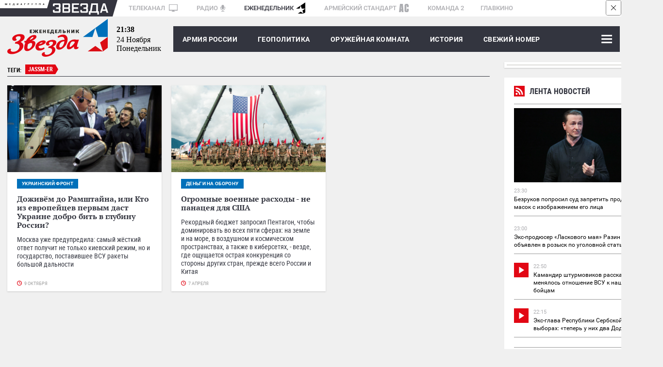

--- FILE ---
content_type: text/html; charset=UTF-8
request_url: https://zvezdaweekly.ru/tags/?q=JASSM-ER
body_size: 10238
content:
<!DOCTYPE html>
<html lang="ru">
<head>
<meta charset="UTF-8">
<meta http-equiv="X-UA-Compatible" content="IE=edge">
<meta name="viewport" content="width=device-width,initial-scale=1.0">
<meta name = "format-detection" content = "telephone=no">
<meta property="fb:app_id" content="354770398332819" />

<link rel="stylesheet" href="/assets/js/owlcarousel2-2.2.1/dist/assets/owl.carousel.css">
<link rel="stylesheet" href="/assets/js/owlcarousel2-2.2.1/dist/assets/owl.theme.default.css">
<link rel="stylesheet" href="/assets/css/magnific-popup.css">
<link rel="stylesheet" href="/assets/css/tiny-slider.css">
<!--[if (lt IE 9)]><script src="https://cdnjs.cloudflare.com/ajax/libs/tiny-slider/2.9.2/min/tiny-slider.helper.ie8.js"></script><![endif]-->
<link rel="stylesheet" href="//tvzvezda.ru/assets/css/banners.css">
<link href="/assets/css/style053.css?=1" rel="stylesheet" type='text/css' />
<title>Новости : JASSM-ER  - Еженедельник «ЗВЕЗДА»</title>

<meta name="description" content="zvezdaweekly.ru Еженедельник «ЗВЕЗДА»: главные новости дня, комментарии экспертов. Аналитика, Инфографика, Геополитика, Военное обозрение, Армия России.">
<meta property="og:title" content="zvezdaweekly.ru Еженедельник «ЗВЕЗДА»"/>
<meta property="og:description" content="zvezdaweekly.ru Еженедельник «ЗВЕЗДА»: главные новости дня, комментарии экспертов. Аналитика, Инфографика, Геополитика, Военное обозрение, Армия России."/>
<meta property="og:image" content="//zvezdaweekly.ru/assets/images/logo.svg"/>
<meta property="og:url" content="https://zvezdaweekly.ru/"/>
<meta property="og:site_name" content="Еженедельник «ЗВЕЗДА»"/>
<meta property="article:author" content="https://zvezdaweekly.ru">

<link rel="icon" type="image/x-icon" href="/assets/favicon/favicon.ico" />
<link rel="apple-touch-icon" sizes="180x180" href="/assets/favicon/apple-touch-icon.png?v=e">
<link rel="icon" type="image/png" sizes="32x32" href="/assets/favicon/favicon-32x32.png?v=e">
<link rel="icon" type="image/png" sizes="16x16" href="/assets/favicon/favicon-16x16.png?v=e">
<link rel="manifest" href="/manifest.json?v=e">
<link rel="mask-icon" href="/assets/favicon/safari-pinned-tab.svg?v=e" color="#5bbad5">
<link rel="shortcut icon" href="/assets/favicon/favicon.ico?v=e">
<meta name="msapplication-config" content="/assets/favicon/browserconfig.xml?v=e">
<meta name="theme-color" content="#ffffff">
<!-- Global site tag (gtag.js) - Google Analytics -->
<script async src="https://www.googletagmanager.com/gtag/js?id=UA-112681953-1"></script>
<script>
window.dataLayer = window.dataLayer || [];
function gtag(){dataLayer.push(arguments);}
gtag('js', new Date());
gtag('config', 'UA-112681953-1');
</script>
<script type="text/javascript" src="https://yastatic.net/pcode/adfox/loader.js" crossorigin="anonymous"></script>
<script src='https://news.gnezdo.ru/loader.min.js' crossorigin='use-credentials' async></script>
</head>
<body class="svg">
<!--Расположение: ZW-0-->
<div class="hidden-sm-down">
<div id="billboardYa">
<!-- обвязка прилипающего блока -->
<div id="sticky" style="width: 100%; z-index: 999998; background: rgb(247, 247, 247);">
<!-- крестик для закрытия блока -->
<div id="stickyClose" style="z-index: 99999999; width: 30px; height: 30px; position: absolute; top: 0px; right: 0px; border: 1px solid rgba(0, 0, 0, 0.5); border-radius: 4px; display: unset;">
<svg version="1.1" xmlns="http://www.w3.org/2000/svg" viewBox="0 0 40 40"><rect fill="#fff" x="0" y="0" rx="4" width="100%" height="100%"></rect><polygon points="27,13.7 26.3,13 20,19.3 13.7,13 13,13.7 19.3,20 13,26.3 13.7,27 20,20.7 26.3,27 27,26.3 20.7,20"></polygon></svg>
</div>
<!-- сюда отрисовываем баннер -->
<div id="adfox_151609372077378986"></div>
</div>
</div>
</div>
<!--Расположение: ZW-0 mobile header-->
<div id="adfox_15161003263771287" class="center_reclama"></div>
<div class="container hidden-sm-down">
<div class="mediagroup">
<div class="mediagroup_half_white"></div>
<div class="main">
<div class="mediagroup_fake_black"></div>
<div class="mediagroup_media_logo"><img class="mediagroup_media_logo_img" width="84" height="4" src="/assets/images/mediagroup/mediagroup.svg" />
<img width="10" height="34" src="/assets/images/mediagroup/triangle_scaleble_fff_35353f.svg" /></div><!--
---><div class="mediagroup_zvezda_logo">
<img class="mediagroup_zvezda_logo_img" src="/assets/images/mediagroup/zvezda.svg" />
<img width="10" height="34" src="/assets/images/mediagroup/triangle_scaleble_35353f_fff.svg" />
</div><!--
---><div class="mediagroup_whitefield" style="padding: 5px 0 0 8px !important;">
<a href="https://tvzvezda.ru/">ТЕЛЕКАНАЛ <span class="mediagroup_sm_logo mediagroup_tv_logo"><img src="/assets/images/mediagroup/tv_icon.svg" /></span></a>
<a href="http://radiozvezda.ru">РАДИО<span class="mediagroup_sm_logo mediagroup_radio_logo"><img src="/assets/images/mediagroup/radio.svg" /></span></a>
<a class="mediagroup_corrent_logo" href="/">ЕЖЕНЕДЕЛЬНИК<span class="mediagroup_sm_logo mediagroup_weekly_logo"><img src="/assets/images/mediagroup/weekly.svg" /></span></a>
<a href="https://armystandard.ru">АРМЕЙСКИЙ СТАНДАРТ<span class="mediagroup_sm_logo mediagroup_as_logo"><img src="/assets/images/mediagroup/as_icon1.svg" /></span></a>
<a href="http://komanda2.ru/">КОМАНДА 2</a>
<a href="http://glavkino.ru/">ГЛАВКИНО</a>
</div>
<div class="mediagroup_rightfield">
</div>
</div>
<div class="mediagroup_full_white"></div>
</div>
</div>
<header class="header">
<div class="container">
<div class="top_head main_real">
<a href="/" class="logo">
<img class="hidden-sm-down" src="/assets/images/logo.svg">
<img class="hidden-sm-up mobile_logo" src="/assets/images/logo_mobile.svg">
</a>
<div class="polosa_start"></div>
<div class="current-date ">
<div class="current-date-time hidden-sm-down"></div>
<div class="current-date-date"></div>
<div class="current-date-week"></div>
</div>
<nav class="menu hidden-sm-up">
<div class="polosa_logo">
<div class="navbar-line">
<label for="mobile-navbar" class="navbar-handle"><span></span></label>
<label for="mobile-navbar" class="searchbar-handle js-focused-on-search"><span></span></label>
</div>
<input type="checkbox" id="mobile-navbar" class="navbar-toggle collapsed">
<div class="fixed-menu">
<label class="close-bt" for="mobile-navbar"><img src="/assets/images/btn_close.svg"></label>
<div class="fixed-menu-wrapper">
<ul class="navbar-left nav" style="">

<li class="expanded-menu">

<div class="expanded-button">
<a class="expanded-button-text not-expanded-button" href="/news/army/">Армия России</a>
</div>

</li>

<li class="expanded-menu">

<input type="checkbox" id="navbar-checkbox-1" class="navbar-toggle collapsed">
<div class="expanded-button">
<label for="navbar-checkbox-1" class="expanded-button-label"></label>
<a class="expanded-button-text" href="/news/geopolitics/">Геополитика</a>
</div>
<ul class="second-level">

<li class=""><a href="/tags/?q=Политика и экономика">Политика и экономика</a></li>

<li class=""><a href="/tags/?q=Вокруг России">Вокруг России</a></li>

<li class=""><a href="/tags/?q=Конфликты">Конфликты</a></li>

</ul>

</li>

<li class="expanded-menu">

<input type="checkbox" id="navbar-checkbox-2" class="navbar-toggle collapsed">
<div class="expanded-button">
<label for="navbar-checkbox-2" class="expanded-button-label"></label>
<a class="expanded-button-text" href="/news/armory_room/">Оружейная комната</a>
</div>
<ul class="second-level">

<li class=""><a href="/tags/?q=ОПК">ОПК</a></li>

<li class=""><a href="/tags/?q=Рынки вооружений">Рынки вооружений</a></li>

<li class=""><a href="/tags/?q=Вооружение">Вооружение</a></li>

<li class=""><a href="/tags/?q=Военная техника">Военная техника</a></li>

</ul>

</li>

<li class="expanded-menu">

<input type="checkbox" id="navbar-checkbox-3" class="navbar-toggle collapsed">
<div class="expanded-button">
<label for="navbar-checkbox-3" class="expanded-button-label"></label>
<a class="expanded-button-text" href="/news/history/">История</a>
</div>
<ul class="second-level">

<li class=""><a href="/tags/?q=День Победы">День Победы</a></li>

</ul>

</li>

<li class="expanded-menu">

<div class="expanded-button">
<a class="expanded-button-text not-expanded-button" href="/news/new_magazine/">Свежий номер</a>
</div>

</li>

<li class="expanded-menu">

<input type="checkbox" id="navbar-checkbox-5" class="navbar-toggle collapsed">
<div class="expanded-button">
<label for="navbar-checkbox-5" class="expanded-button-label"></label>
<a class="expanded-button-text" href="/news/fathers_and_sons/">Отцы и дети</a>
</div>
<ul class="second-level">

<li class=""><a href="/tags/?q=Ветераны">Ветераны</a></li>

<li class=""><a href="/tags/?q=ДОСААФ">ДОСААФ</a></li>

<li class=""><a href="/tags/?q=Военное образование">Военное образование</a></li>

<li class=""><a href="/tags/?q=Юнармия">Юнармия</a></li>

</ul>

</li>

<li class="expanded-menu">

<div class="expanded-button">
<a class="expanded-button-text not-expanded-button" href="/news/opinion/">Мнения</a>
</div>

</li>

<li class="search-in-mobile">
<form action="/search" method="get" class="search-menu">
<input class="js-on-search search-input-mobile" name="q" type="search" value="JASSM-ER" placeholder="Поиск" minlength="3"/>
<input type="submit" value="" class="search-submit-mobile" />
</form>
</li>
<li class="opened-menu">
<a href="https://tvzvezda.ru/" target="_blank" class="mediagroup-mobile">
<img class="tv_icon" src="/assets/images/mediagroup/tv_icon.svg">Телеканал «ЗВЕЗДА»</a>
<a href="http://radiozvezda.ru" target="_blank" class="mediagroup-mobile">
<img class="radio_icon" src="/assets/images/mediagroup/radio.svg"> Радио «ЗВЕЗДА»</a>
<a href="https://armystandard.ru" target="_blank" class="mediagroup-mobile">
<img class="as_icon" src="/assets/images/mediagroup/as_icon1.svg"> Журнал «Армейский стандарт»</a>
<a href="http://komanda2.ru/" target="_blank" class="mediagroup-mobile">Команда 2</a>
<a href="http://glavkino.ru/" target="_blank" class="mediagroup-mobile">
<img class="kinostudio_icon" src="/assets/images/mediagroup/kinostudio.svg">ГЛАВКИНО</a>
</li>
</ul>
</div>
</div>
</div>
</nav>
<nav class="menu hidden-sm-down">
<div class="polosa_logo">
<div class="weekly-menu">
<a href="/news/army/">Армия России</a>
<a href="/news/geopolitics/">ГЕОПОЛИТИКА</a>
<a href="/news/armory_room/">ОРУЖЕЙНАЯ КОМНАТА</a>
<a href="/news/history/">История</a>
<a href="/news/new_magazine/">Свежий номер</a>
</div>
<input type="checkbox" id="navbar-checkbox" class="navbar-toggle collapsed">
<input type="checkbox" id="searchbar-checkbox" class="navbar-toggle collapsed">
<div class="navbar-line">
<label for="navbar-checkbox" class="navbar-handle"><span></span></label>
<label for="searchbar-checkbox" class="searchbar-handle">
<span></span>
</label>
</div>
<form action="/search" method="get" class="search-menu">
<label id="search_label" for="search"></label>
<input id="search" name="q" type="search" value="JASSM-ER" placeholder="Поиск" minlength="3"/>
<input id="search_submit" type="submit" value="Найти" />
</form>
<div class="inner-menu">

<ul class="navbar-nav second-nav">
<li class="first"><a href="/news/army/" >Армия России</a></li>

</ul>

<ul class="navbar-nav second-nav">
<li class="first"><a href="/news/geopolitics/" >Геополитика</a></li>


<li class="second"><a href = "/tags/?q=Политика и экономика" > Политика и экономика </a></li>

<li class="second"><a href = "/tags/?q=Вокруг России" > Вокруг России </a></li>

<li class="second"><a href = "/tags/?q=Конфликты" > Конфликты </a></li>


</ul>

<ul class="navbar-nav second-nav">
<li class="first"><a href="/news/armory_room/" >Оружейная комната</a></li>


<li class="second"><a href = "/tags/?q=ОПК" > ОПК </a></li>

<li class="second"><a href = "/tags/?q=Рынки вооружений" > Рынки вооружений </a></li>

<li class="second"><a href = "/tags/?q=Вооружение" > Вооружение </a></li>

<li class="second"><a href = "/tags/?q=Военная техника" > Военная техника </a></li>


</ul>

<ul class="navbar-nav second-nav">
<li class="first"><a href="/news/history/" >История</a></li>


<li class="second"><a href = "/tags/?q=День Победы" > День Победы </a></li>


</ul>

<ul class="navbar-nav second-nav">
<li class="first"><a href="/news/new_magazine/" >Свежий номер</a></li>

</ul>

<ul class="navbar-nav second-nav">
<li class="first"><a href="/news/fathers_and_sons/" >Отцы и дети</a></li>


<li class="second"><a href = "/tags/?q=Ветераны" > Ветераны </a></li>

<li class="second"><a href = "/tags/?q=ДОСААФ" > ДОСААФ </a></li>

<li class="second"><a href = "/tags/?q=Военное образование" > Военное образование </a></li>

<li class="second"><a href = "/tags/?q=Юнармия" > Юнармия </a></li>


</ul>

<ul class="navbar-nav second-nav">
<li class="first"><a href="/news/opinion/" >Мнения</a></li>

</ul>

</div>
</div>
</nav>
</div>
</div>
</header>


<div class="container">
<div class="row">
<div class="col col-w-1006">
<div class="tags tagsinbegin">
<div class="tag-name">ТЕГИ:</div>

<div class="
tag-one

first-tag">
<span class="words">JASSM-ER</span>
</div>

</div>

<div class="js-ajax-receiver">







<div class="row space-between">

<div class="col-3">
<a href="/news/2024104177-rBUGO.html" class="foto-news">
<img class="foto-news-image" src="https://mcdn2.tvzvezda.ru/storage/default/2024/10/06/cd99a0a75a5d458cb24cf04bae893e00.jpg"/>
<div class="text-inner">

<div class="main-tag-name"><span>Украинский фронт</span></div>

<div class="text-wrap">Доживём до Рамштайна, или Кто из европейцев первым даст Украине добро бить в глубину России?</div>
<div class="anons-wrap">Москва уже предупредила: самый жёсткий ответ получит не только киевский режим, но и государство, поставившее ВСУ ракеты большой дальности</div>
</div>
<div class="date-update">9 октября</div>
</a>
</div>






<div class="col-3">
<a href="/news/2022441817-NocvG.html" class="foto-news">
<img class="foto-news-image" src="https://mcdn2.tvzvezda.ru/storage/default/2022/04/06/6e2e54abc47b4d4d8ee633f7ff71d369.jpg"/>
<div class="text-inner">

<div class="main-tag-name"><span>деньги на оборону</span></div>

<div class="text-wrap">Огромные военные расходы - не панацея для США</div>
<div class="anons-wrap">Рекордный бюджет запросил Пентагон, чтобы доминировать во всех пяти сферах: на земле и на море, в воздушном и космическом пространствах, а также в киберсетях, - везде, где ощущается острая конкуренция со стороны других стран, прежде всего России и Китая</div>
</div>
<div class="date-update">7 апреля</div>
</a>
</div>





<div class="col-3"></div>
</div>



<div class="row space-between hidden-sm-down">
<!--Расположение: ZW-4 desktop сontent2-->
<div id="adfox_15161020208463528"></div>
</div>
<div class="reclama hidden-sm-up lined">
<div class="rec_block">Реклама</div>
<div class="inner">
<!--Расположение: ZW-4 mobile сontent2-->
<div id="adfox_151695663042183395" class="center_reclama"></div>
</div>
</div>
</div>

</div>
<div class="col col-w-300">
<div class="hidden-sm-down">
<!--Расположение: ZW-1 desktop sidebar top-->
<div class="outer-banner" style="box-shadow: 0px 1px 2px rgba(153, 153, 153, 0.5);">
<div class="inner-banner">
<div id="adfox_151610080920555053"></div>
</div>
</div>
</div>
<div class="line_news">
<div class="shadow">
<iframe scrolling="no" frameborder="no" border="0" hspace="0" vspace="0" allowfullscreen="true"
mozallowfullscreen="true" webkitallowfullscreen="true"
width="100%" height="1500px"
src="//tvzvezda.ru/export-blocks/lenta_news" class=""
style="border: none; display: block;"
></iframe>
</div>
</div>
<div class="js-in-banner_efir_program shadow">
</div>
<div class="js-in-banner_filmsonline shadow">
</div>
<div class="outer-banner hidden-sm-down" style="box-shadow: 0px 1px 2px rgba(153, 153, 153, 0.5);">
<div class="inner-banner">
<!--Расположение: ZW-5 desktop sidebar bottom-->
<div id="adfox_151610206056418492"></div>
</div>
</div>
</div>

</div>
</div>

<div class="reclama hidden-sm-up lined">
<div class="r39890"></div>
<script>
(function() {
var container = (function() {
var informers = document.getElementsByClassName('r39890'),
len = informers.length;
return len ? informers[len - 1] : null;
})(),
idn = (function() {
var i, num, idn = '', chars = "abcdefghiklmnopqrstuvwxyz",
len = Math.floor((Math.random() * 2) + 4);
for (i = 0; i < len; i++) {
num = Math.floor(Math.random() * chars.length);
idn += chars.substring(num, num + 1);
}
return idn;
})();
container.id = idn;
var script = document.createElement('script');
script.className = 's39890';
script.src = 'https://js-ru.virtonnews.com/n4p/0/39/ticker_39890.js';
script.dataset.idn = idn;
container.appendChild(script);
})();
</script>
</div>
<!--Расположение: ZW-6 desktop footer-->
<div id="adfox_151610210573068842" class="hidden-sm-down"></div>
<div class="reclama hidden-sm-up lined">
<div class="rec_block">Реклама</div>
<div class="inner">
<!--Расположение: ZW-6 mobile footer-->
<div id="adfox_151678592496158412" class="center_reclama"></div>
</div>
</div>
<!--Тип баннера: zw-7-->
<div class="hidden-sm-up">
<div id="popup_adfox_160849217711213880" style="bottom: 0px; position: fixed; z-index: 99999998; width: 100%; max-height: 100px; left: 0px; background-color: #808080;">
<div id="popupStickyClose" style="z-index: 99999999;width: 30px;height: 30px;position: absolute;top: 0px;right: 0px;border: 1px solid rgba(0,0,0,0.5);border-radius: 4px; display: none">
<svg version="1.1" xmlns="http://www.w3.org/2000/svg" viewBox="0 0 40 40"><rect fill="#fff" x="0" y="0" rx="4" width="100%" height="100%"></rect><polygon points="27,13.7 26.3,13 20,19.3 13.7,13 13,13.7 19.3,20 13,26.3 13.7,27 20,20.7 26.3,27 27,26.3 20.7,20"></polygon></svg>
</div>
<script type="text/javascript">
var popupStickyClose = document.getElementById("popupStickyClose");
function render_adfox_160849217711213880 () {
popupStickyClose.style.display = 'unset';
popupStickyClose.addEventListener ('click', function () {
var popupBanner = document.getElementById('popup_adfox_160849217711213880');
popupBanner.parentNode.removeChild (popupBanner);
var timer = setTimeout( function () {
popupBanner.parentNode.removeChild (popupBanner)
}, 5000);
});
}
</script>
<!--AdFox START-->
<!--zvezda_site-->
<!--Площадка: zvezdaweekly.ru / * / *-->
<!--Тип баннера: zw-7-->
<!--Расположение: <низ страницы>-->
<div id="adfox_160849217711213880"></div>
</div>
</div>
<div class="footer">
<div class="container">
<table class="gap2">
<tr><td colspan="3">
<a href="/" class="logo"><img src="/assets/images/zvezdamedia_logo_w230.svg" width="230" height="65" alt="Медиагруппа «Звезда»"/></a>
<div class="social flex justify-content-space-between">


<a class="ok" target="_blank" href="https://ok.ru/group/53875662127297"><img width="12" height="19" src="/assets/images/social/ok.svg" onerror="this.onerror=null; this.src='/assets/images/social/ok.png'" alt="Еженедельник «Звезда» на одноклассниках"></a>
<a class="vk" target="_blank" href="https://vk.com/zvezdaweekly"><img style="margin: 0;" width="34" height="35" src="/assets/images/social/vk.svg" onerror="this.onerror=null; this.src='/assets/images/social/vk.png'" alt="Еженедельник «Звезда» вконтакте"></a>
<a class="telegram" target="_blank" href="https://t.me/zvezdaweekly"><img width="18" height="18" src="/assets/images/social/telegram.svg" onerror="this.onerror=null; this.src='/assets/images/social/telegram.png'" alt="Еженедельник «Звезда» в telegram"></a>

<a class="dzen" target="_blank" href="https://dzen.ru/id/5aa798a9c89010028f15d3ae"><img width="18" height="18" src="/assets/images/social/dzen.svg" onerror="this.onerror=null; this.src='/assets/images/social/dzen.png'" alt="Еженедельник «Звезда» на Дзен"></a>


<!--
<a class="rss" href="http://tvzvezda.ru/rss/"><img width="14" height="14" src="/assets/images/social/rss.svg" onerror="this.onerror=null; this.src='/assets/images/social/rss.png'" alt="RSS еженедельника «Звезда»"></a>
-->
</div>
</td><td class="hidden-sm-down">




</td><td class="hidden-sm-down">
</td>
</tr>
</table>
</div>
<div class="info_zvezda">
<div class="main">
<div class="inner">
<div class="copyright">


Сетевое издание «Еженедельник «ЗВЕЗДА» (zvezdaweekly.ru) (далее – Издание) является средством массовой информации и зарегистрировано в Федеральной службе по надзору в сфере связи, информационных технологий и массовых коммуникаций (Свидетельство о регистрации ЭЛ № ФС77–73041 от 06 июня 2018 года).
<br /><br />
Учредителем является акционерное общество «Телерадиокомпания Вооруженных Сил Российской Федерации «ЗВЕЗДА» (АО «ТРК ВС РФ «ЗВЕЗДА»).
<br/><br/>
Главный редактор: Одноколенко О.Г.
<br/><br/>
&nbsp;&nbsp;&nbsp;Контакты:<br />
&nbsp;&nbsp;&nbsp;Адрес: Россия, 129164, г. Москва, проспект Мира, д. 126<br />
&nbsp;&nbsp;&nbsp;E-mail: <a href="mailto:info@zvezdaweekly.ru">info@zvezdaweekly.ru</a><br />
&nbsp;&nbsp;&nbsp;Тел: <a href="tel:+74956830270">+7 (495) 683-0270</a><br />
<br/>
Издание может содержать информационную продукцию, предназначенную для лиц старше 18 лет.<br />
На сайте zvezdaweekly.ru применяются рекомендательные технологии (информационные технологии предоставления информации на основе сбора, систематизации и анализа сведений, относящихся к предпочтениям пользователей сети «Интернет», находящихся на территории Российской Федерации). <a target="_blank" href="https://zvezdaweekly.ru/about/202311201546-7c816.html">Подробнее</a><br />
<br />
<a href="/about/pravo-zw">Правила использования материалов АО «ТРК ВС РФ «ЗВЕЗДА».</a>
<br /><br />
© АО «ТРК ВС РФ «ЗВЕЗДА»
</div>
<div class="subfooter">
<div class="nextblock">
<!-- Top100 (Kraken) Widget -->
<span id="top100_widget"></span>
<!-- END Top100 (Kraken) Widget -->
<!-- Top100 (Kraken) Counter -->
<script>
(function (w, d, c) {
(w[c] = w[c] || []).push(function() {
var options = {
project: 4540063,
element: 'top100_widget',
};
try {
w.top100Counter = new top100(options);
} catch(e) { }
});
var n = d.getElementsByTagName("script")[0],
s = d.createElement("script"),
f = function () { n.parentNode.insertBefore(s, n); };
s.type = "text/javascript";
s.async = true;
s.src =
(d.location.protocol == "https:" ? "https:" : "http:") +
"//st.top100.ru/top100/top100.js";
if (w.opera == "[object Opera]") {
d.addEventListener("DOMContentLoaded", f, false);
} else { f(); }
})(window, document, "_top100q");
</script>
<noscript>
<img src="//counter.rambler.ru/top100.cnt?pid=4540063" alt="Топ-100" />
</noscript>
<!-- END Top100 (Kraken) Counter -->
</div>
<div class="nextblock">
<!-- Rating@Mail.ru counter -->
<script type="text/javascript">
var _tmr = window._tmr || (window._tmr = []);
_tmr.push({id: "2957659", type: "pageView", start: (new Date()).getTime()});
(function (d, w, id) {
if (d.getElementById(id)) return;
var ts = d.createElement("script"); ts.type = "text/javascript"; ts.async = true; ts.id = id;
ts.src = (d.location.protocol == "https:" ? "https:" : "http:") + "//top-fwz1.mail.ru/js/code.js";
var f = function () {var s = d.getElementsByTagName("script")[0]; s.parentNode.insertBefore(ts, s);};
if (w.opera == "[object Opera]") { d.addEventListener("DOMContentLoaded", f, false); } else { f(); }
})(document, window, "topmailru-code");
</script><noscript><div>
<img src="//top-fwz1.mail.ru/counter?id=2957659;js=na" style="border:0;position:absolute;left:-9999px;" alt="" />
</div></noscript>
<!-- //Rating@Mail.ru counter -->
<!-- Rating@Mail.ru logo -->
<a href="https://top.mail.ru/jump?from=2957659">
<img src="//top-fwz1.mail.ru/counter?id=2957659;t=295;l=1"
style="border:0;" height="31" width="38" alt="Рейтинг@Mail.ru" /></a>
<!-- //Rating@Mail.ru logo -->
</div>
<div class="nextblock">
<!--LiveInternet counter--><script type="text/javascript">
document.write("<a href='//www.liveinternet.ru/click' "+
"target=_blank><img src='//counter.yadro.ru/hit?t44.1;r"+
escape(document.referrer)+((typeof(screen)=="undefined")?"":
";s"+screen.width+"*"+screen.height+"*"+(screen.colorDepth?
screen.colorDepth:screen.pixelDepth))+";u"+escape(document.URL)+
";h"+escape(document.title.substring(0,150))+";"+Math.random()+
"' alt='' title='LiveInternet' "+
"border='0' width='31' height='31'><\/a>")
</script><!--/LiveInternet-->
</div>
<div class="clear"></div>
</div>
</div>
</div>
</div>
<div class="upbutton">
<div class="transition_all">
<a href="#" id="upbutton">
<svg width="50" height="50">
<image xlink:href="/assets/images/up_btn.svg" width="50" height="50"/>
</svg>
</a>
</div>
</div>
<div class="cookie_messege">
<div class="cookie_messege_text">Необходимо включить куки (Cookies) в настройках вашего браузера. Мы используем cookies, чтобы обеспечить вам лучшее взаимодействие с нашим сайтом, в частности это <b>просмотр видео</b> к новостям, новых <b>программ</b> и <b>прямого эфира</b> еженедельника «Звезда». Наш сайт использует cookies в том числе и от сторонних ресурсов, чтобы предоставить наиболее релевантную вам рекламную информацию. Продолжая использовать наш сайт, вы соглашаетесь с использованием cookies.
</div>
<svg class="close_button" width="34" height="34">
<image xlink:href="/assets/images/cross-in-circle.svg" width="34" height="34"/>
</svg>
</div>
</div>
<!-- Yandex.Metrika counter -->
<script type="text/javascript" >
(function(m,e,t,r,i,k,a){m[i]=m[i]||function(){(m[i].a=m[i].a||[]).push(arguments)};
m[i].l=1*new Date();k=e.createElement(t),a=e.getElementsByTagName(t)[0],k.async=1,k.src=r,a.parentNode.insertBefore(k,a)})
(window, document, "script", "https://mc.yandex.ru/metrika/tag.js", "ym");
ym(47357640, "init", {
clickmap:true,
trackLinks:true,
accurateTrackBounce:true,
webvisor:true
});
</script>
<noscript><div><img src="https://mc.yandex.ru/watch/47357640" style="position:absolute; left:-9999px;" alt="" /></div></noscript>
<!-- /Yandex.Metrika counter -->
<script type="text/javascript" src="/assets/js/promise-polyfill.min.js" ></script>
<script type="text/javascript" src="/assets/js/fetch.umd.js" ></script>
<script type="text/javascript" charset="utf-8">
(function() {
var sm = document.createElement("script");
sm.type = "text/javascript";
sm.async = true;
sm.defer = true;
sm.src = "//services.tvzvezda.ru/analytics/static/zvezdaweekly.js?v=2";
var s = document.getElementsByTagName("script")[0];
s.parentNode.insertBefore(sm, s);
})();
</script>
<script type="text/javascript" src="/assets/js/playerjs-tvzvezda-combine-12.9.js"></script>
<script type="text/javascript" src="/assets/js/adfox.lpd.js" ></script>
<script type="text/javascript" src="/assets/js/swfobject_2.3.js"></script>
<script type="text/javascript" src="/assets/js/jquery-3.3.1.min.js"></script>
<script type="text/javascript" src="/assets/js/jquery.magnific-popup.ru.min.js" ></script>
<script type="text/javascript" src="/assets/js/retina.min.js" ></script>
<script type="text/javascript" src="/assets/js/jquery.nicescroll.min.js" ></script>
<script type="text/javascript" src="/assets/js/owlcarousel2-2.2.1/dist/owl.carousel.js" ></script>
<script type="text/javascript" src="/assets/js/tiny-slider.js"></script>
<script type="text/javascript" src="/assets/js/doT.min.js" ></script>
<script type="text/javascript" src="/assets/js/templates.js" ></script>
<script type="text/javascript" src="/assets/js/date.format.js" ></script>
<script type="text/javascript" src="//vk.com/js/api/share.js?94" charset="windows-1251" ></script>
<script src="/adfox.js"></script>
<script type="text/javascript" src="/assets/js/script_js.min.js" ></script>
<script type="text/javascript" src="/assets/js/script03.js" ></script>

<script>
var offset = 5;
var limit = 5;
$(".js-ajax-call").click(function (e) {
e.preventDefault();
offset = offset + limit;
$.getTvzvezdaBlock(templates.main,"/tags/"+limit+"/"+offset+"/?q=JASSM-ER", '.js-ajax-receiver', '.js-ajax-call', {'reset':'dd mmmm', 'count':limit});
});
</script>



<script>
(function() {
if (document.getElementsByClassName('main-slider').length) {
var addcenterclass = function (info, eventName) {
$(".tns-item").removeClass("center");
var _slides = $(".tns-item.tns-slide-active");
if (_slides.length == 1)
_slides.addClass("center");
else
// _slides[Math.ceil(_slides.length/2)].addClass("center");
_slides.filter(function(index, element){
return index === Math.floor(_slides.length/2);
}).addClass("center");
};
var main_slider = tns({
container: '.main-slider',
items: 1,
//slideBy: 'page',
edgePadding: 50,
//fixedWidth: 590,
//gutter: 30,
center: true,
controls: true,
controlsContainer: '.main-slider-controls',
nav: false,
autoplayButtonOutput: false,
preventScrollOnTouch: 'auto',
mouseDrag: true,
// rewind: true,
autoplay: false,
onInit: addcenterclass,
responsive: {
750: {
//center: false,
fixedWidth: 590,
edgePadding: 0
},
900: {
//edgePadding: 200
},
1366:{
center: true,
fixedWidth: 590
}
}
});
if (main_slider)
main_slider.events.on('indexChanged', addcenterclass);
}
}());
function initSlider(e) {
var _dots = $("#owl-main .owl-dots");
var _m_l = -_dots.width()/2;
_dots.css('margin-left', _m_l );
var _dots2 = $("#owl-opinions .owl-dots");
var _m_l2 = -_dots2.width()/2;
_dots2.css('margin-left', _m_l2 );
showDots(e);
}
function showDots(e) {
var _dots = $("#owl-main .owl-dots");
_dots.removeClass('disabled');
var _dots2 = $("#owl-opinions .owl-dots");
_dots2.removeClass('disabled');
}
var owl_opinions;
$(window).resize(function() {
if ($(window).width() < 750) {
$('.line_news').addClass('line_news-mobile');
owl_opinions.trigger('destroy.owl.carousel' );
owl_opinions = $("#owl-opinions").owlCarousel({
items: 3,
loop: true,
// center:true,
autoWidth:true,
'pagination' : true,
autoPlay : false,
onInitialized: initSlider,
onDragged: showDots,
onRefreshed: showDots
});
}else{
$('.line_news').removeClass('line_news-mobile');
owl_opinions.trigger('destroy.owl.carousel' );
owl_opinions = $("#owl-opinions").owlCarousel({
items: 1,
loop: true,
autoWidth:true,
//margin: 40,
'pagination' : true,
autoPlay : false
});
}
});
$(document).ready(function(){
if ($(window).width() < 750) {
$('.line_news').addClass('line_news-mobile');
owl_opinions = $('#owl-opinions').addClass('owl-carousel owl-theme').owlCarousel({
items: 3,
loop: true,
// center:true,
autoWidth:true,
'pagination' : true,
autoPlay : false,
onInitialized: initSlider,
onDragged: showDots,
onRefreshed: showDots
});
}else{
$('.line_news').removeClass('line_news-mobile');
owl_opinions = $("#owl-opinions").addClass('owl-carousel owl-theme').owlCarousel({
items: 1,
loop: true,
autoWidth:true,
//margin: 40,
'pagination' : true,
autoPlay : false
});
$('.opinions>.next').click(function() {
owl_opinions.trigger('next.owl.carousel');
});
}
});
</script>
<script>
$(document).ready(function () {
var date = new Date();
$('.current-date-time').text(date.format("HH:MM"));
$('.current-date-date').text(date.format("dd mmmm"));
$('.current-date-week').text(date.format("dddd"));
$('.js-focused-on-search').click(function () {
$('.js-on-search').focus();
});
});
$.getTvzvezda('https://tvzvezda.ru/export-blocks/filmsonline-banner-list/3/0/','.js-in-banner_filmsonline',{'reset':"dd.mm.yyyy, HH:MM"});
$.getTvzvezda('https://tvzvezda.ru/export-blocks/efir-program-folder-banner/programs/201705051916-tpaz.htm/','.js-in-banner_efir_program',{'reset':"dd.mm.yyyy, HH:MM"});
</script>
<script>
// 0
(function() {
if (document.getElementById('adfox_151609372077378986')) {
window.Ya.adfoxCode.createAdaptive({
ownerId: 206858,
containerId: 'adfox_151609372077378986',
params: {
pp: 'mev',
ps: 'cpwv',
p2: 'fudm'
},
onRender: function() {
$('#nd0stickyClose').on('click', function() {
$('#billboardYa').remove();
});
},
}, ['desktop'], {
tabletWidth: 750,
phoneWidth: 749,
isAutoReloads: true
});
}
}());
</script>
<script>
// 0 mobile
(function() {
if (document.getElementById('adfox_15161003263771287')) {
window.Ya.adfoxCode.createAdaptive({
ownerId: 206858,
containerId: 'adfox_15161003263771287',
params: {
pp: 'mer',
ps: 'cpwv',
p2: 'fudm'
}
}, ['tablet', 'phone'], {
tabletWidth: 750,
phoneWidth: 749,
isAutoReloads: true
});
}
}());
</script>
<script>
// 1
(function() {
if (document.getElementById('adfox_151610080920555053')) {
window.Ya.adfoxCode.createAdaptive({
ownerId: 206858,
containerId: 'adfox_151610080920555053',
params: {
pp: 'mew',
ps: 'cpwv',
p2: 'fudg'
}
}, ['desktop'], {
tabletWidth: 750,
phoneWidth: 749,
isAutoReloads: true
});
}
}());
</script>
<script>
// 1 mobile
(function() {
if (document.getElementById('adfox_151610088117066288')) {
window.Ya.adfoxCode.createAdaptive({
ownerId: 206858,
containerId: 'adfox_151610088117066288',
params: {
pp: 'mes',
ps: 'cpwv',
p2: 'fudg'
}
}, [ 'tablet', 'phone'], {
tabletWidth: 750,
phoneWidth: 749,
isAutoReloads: true
});
}
}());
</script>
<script>
// 2
(function() {
if (document.getElementById('adfox_151610175540357001')) {
window.Ya.adfoxCode.createAdaptive({
ownerId: 206858,
containerId: 'adfox_151610175540357001',
params: {
pp: 'mey',
ps: 'cpwv',
p2: 'fudh'
}
}, ['desktop'], {
tabletWidth: 750,
phoneWidth: 749,
isAutoReloads: true
});
}
}());
</script>
<script>
// 2 mobile
(function() {
if (document.getElementById('adfox_151610179773592702')) {
window.Ya.adfoxCode.createAdaptive({
ownerId: 206858,
containerId: 'adfox_151610179773592702',
params: {
pp: 'met',
ps: 'cpwv',
p2: 'fudh'
}
}, [ 'tablet', 'phone'], {
tabletWidth: 750,
phoneWidth: 749,
isAutoReloads: true
});
}
}());
</script>
<script>
// 3
(function() {
if (document.getElementById('adfox_151610186476259131')) {
window.Ya.adfoxCode.createAdaptive({
ownerId: 206858,
containerId: 'adfox_151610186476259131',
params: {
pp: 'mez',
ps: 'cpwv',
p2: 'fudi'
}
}, ['desktop'], {
tabletWidth: 750,
phoneWidth: 749,
isAutoReloads: true
});
}
}());
</script>
<script>
// 3 mobile
(function() {
if (document.getElementById('adfox_15169565459787828')) {
window.Ya.adfoxCode.createAdaptive({
ownerId: 206858,
containerId: 'adfox_15169565459787828',
params: {
pp: 'mja',
ps: 'cpwv',
p2: 'fudi'
}
}, ['tablet', 'phone'], {
tabletWidth: 750,
phoneWidth: 749,
isAutoReloads: false
});
}
}());
</script>
<script>
// 4
(function() {
if (document.getElementById('adfox_15161020208463528')) {
window.Ya.adfoxCode.createAdaptive({
ownerId: 206858,
containerId: 'adfox_15161020208463528',
params: {
pp: 'mfa',
ps: 'cpwv',
p2: 'fudj'
}
}, ['desktop'], {
tabletWidth: 750,
phoneWidth: 749,
isAutoReloads: true
});
}
}());
</script>
<script>
// 4 mobile
(function() {
if (document.getElementById('adfox_151695663042183395')) {
window.Ya.adfoxCode.createAdaptive({
ownerId: 206858,
containerId: 'adfox_151695663042183395',
params: {
pp: 'mjb',
ps: 'cpwv',
p2: 'fudj'
}
}, ['tablet', 'phone'], {
tabletWidth: 750,
phoneWidth: 749,
isAutoReloads: true
});
}
}());
</script>
<script>
// 5
(function() {
if (document.getElementById('adfox_151610206056418492')) {
window.Ya.adfoxCode.createAdaptive({
ownerId: 206858,
containerId: 'adfox_151610206056418492',
params: {
pp: 'mfb',
ps: 'cpwv',
p2: 'fudk'
}
}, ['desktop'], {
tabletWidth: 750,
phoneWidth: 749,
isAutoReloads: true
});
}
}());
</script>
<script>
// 5 mobile
(function() {
if (document.getElementById('adfox_151695666964698988')) {
window.Ya.adfoxCode.createAdaptive({
ownerId: 206858,
containerId: 'adfox_151695666964698988',
params: {
pp: 'mjc',
ps: 'cpwv',
p2: 'fudk'
}
}, ['tablet', 'phone'], {
tabletWidth: 750,
phoneWidth: 749,
isAutoReloads: true
});
}
}());
</script>
<script>
// 6
(function() {
if (document.getElementById('adfox_151610210573068842')) {
window.Ya.adfoxCode.createAdaptive({
ownerId: 206858,
containerId: 'adfox_151610210573068842',
params: {
pp: 'mfc',
ps: 'cpwv',
p2: 'fudl'
}
}, ['desktop'], {
tabletWidth: 750,
phoneWidth: 749,
isAutoReloads: true
});
}
}());
</script>
<script>
// 6 mobile
(function() {
if (document.getElementById('adfox_151678592496158412')) {
window.Ya.adfoxCode.createAdaptive({
ownerId: 206858,
containerId: 'adfox_151678592496158412',
params: {
pp: 'meu',
ps: 'cpwv',
p2: 'fudl'
}
}, ['tablet', 'phone'], {
tabletWidth: 750,
phoneWidth: 749,
isAutoReloads: true
});
}
}());
</script>
<script>
// 7 mobile
if (document.getElementById('adfox_160849217711213880')) {
window.Ya.adfoxCode.createAdaptive({
ownerId: 206858,
containerId: 'adfox_160849217711213880',
params: {
pp: 'i',
ps: 'cpwv',
p2: 'hbek'
}, onRender: function () {
render_adfox_160849217711213880();
}
}, ['desktop', 'tablet', 'phone'], {
tabletWidth: 830,
phoneWidth: 480,
isAutoReloads: false
});
}
</script>
</body>
</html>


--- FILE ---
content_type: text/html; charset=UTF-8
request_url: https://tvzvezda.ru/export-blocks/lenta_news
body_size: 4932
content:
<!DOCTYPE html>
<html lang="ru">
<head>
<meta charset="UTF-8">
<meta http-equiv="X-UA-Compatible" content="IE=edge">
<meta name="viewport" content="width=1280">
<meta name = "format-detection" content = "telephone=no">
<meta property="fb:app_id" content="1156774141083530" />
<meta name="google-site-verification" content="9UHkZymc1FPnZo2pE3lPOs_NSOYCLA0zS2FRLDkej_s" />
<meta name="yandex-verification" content="69302272e57c2ea8" />
<link href="/assets/css/style.css" rel="stylesheet" type='text/css' />
<title>Телеканал «Звезда»</title>

<meta name="description" content="Официальный сайт телеканала. Программа передач, главные новости дня, комментарии экспертов. Уникальные съемки военной техники и фильмы об армии.">
<meta property="og:title" content="Телеканал «Звезда»"/>
<meta property="og:description" content="Официальный сайт телеканала. Программа передач, главные новости дня, комментарии экспертов. Уникальные съемки военной техники и фильмы об армии."/>
<meta property="og:image" content="https://tvzvezda.ru/assets/images/zvezda_logo_for_amp_220x60px_v4.jpg"/>
<meta property="og:url" content="https://tvzvezda.ru/"/>
<meta property="og:site_name" content="Телеканал «Звезда»"/>
<meta property="og:type" content="website">
<meta property="relap:article" content="false">
<link href="//zvezdaweekly.ru/assets/css/lenta_news.css" rel="stylesheet" type='text/css' />
<style>
html, body {
background: #fff; overflow: hidden;
}
.line_news{height:1500px;}
</style>

<link rel="icon" type="image/x-icon" href="/assets/favicon/favicon.ico" />
<link rel="apple-touch-icon" sizes="180x180" href="/assets/favicon/apple-touch-icon.png?v=e">
<link rel="icon" type="image/png" sizes="32x32" href="/assets/favicon/favicon-32x32.png?v=e">
<link rel="icon" type="image/png" sizes="16x16" href="/assets/favicon/favicon-16x16.png?v=e">
<link rel="manifest" href="/assets/favicon/manifest.json?v=e">
<link rel="mask-icon" href="/assets/favicon/safari-pinned-tab.svg?v=e" color="#5bbad5">
<link rel="shortcut icon" href="/assets/favicon/favicon.ico?v=e">
<meta name="msapplication-config" content="/assets/favicon/browserconfig.xml?v=e">
<meta name="theme-color" content="#ffffff">
<script>window.yaContextCb = window.yaContextCb || []</script>
<script src="https://yandex.ru/ads/system/context.js" async></script>
</head>
<body class="svg">
<!--LiveInternet counter--><script type="text/javascript"><!--
new Image().src = "//counter.yadro.ru/hit?r"+
escape(document.referrer)+((typeof(screen)=="undefined")?"":
";s"+screen.width+"*"+screen.height+"*"+(screen.colorDepth?
screen.colorDepth:screen.pixelDepth))+";u"+escape(document.URL)+
";h"+escape(document.title.substring(0,80))+
";"+Math.random();//--></script><!--/LiveInternet-->
<!-- Rating@Mail.ru counter -->
<script type="text/javascript">
var _tmr = window._tmr || (window._tmr = []);
_tmr.push({id: "932097", type: "pageView", start: (new Date()).getTime()});
(function (d, w, id) {
if (d.getElementById(id)) return;
var ts = d.createElement("script"); ts.type = "text/javascript"; ts.async = true; ts.id = id;
ts.src = (d.location.protocol == "https:" ? "https:" : "http:") + "//top-fwz1.mail.ru/js/code.js";
ts.src = (d.location.protocol == "https:" ? "https:" : "http:") + "//top-fwz1.mail.ru/js/code.js";
var f = function () {var s = d.getElementsByTagName("script")[0]; s.parentNode.insertBefore(ts, s);};
if (w.opera == "[object Opera]") { d.addEventListener("DOMContentLoaded", f, false); } else { f(); }
})(document, window, "topmailru-code");
</script><noscript><div style="position:absolute;left:-10000px;">
<img src="//top-fwz1.mail.ru/counter?id=932097;js=na" style="border:0;" height="1" width="1" alt="Рейтинг@Mail.ru" />
</div></noscript>
<!-- //Rating@Mail.ru counter -->
<!--AdFox START-->
<!--zvezda_site-->
<!--Площадка: tvzvezda.ru / * / *-->
<!--Тип баннера: nd-0 100%x250-->
<!--Расположение: <верх страницы>-->
<div id="adfox_14959864650814562"></div>
<div class="fixed_bg"></div>


<div class="line_news">
<a href="/news/" class="razdel_name" target="_blank">
<div class="rubric_icon_small"><img src="//zvezdaweekly.ru/assets/images/rubric_icon/lenta.svg"
alt="Лента новостей"></div>
Лента новостей</a>
<div class="inner">

<a href="/news/202511242346-BcqC8.html" class="news_one" target="_blank">
<div class="image_group">

<img class="image" src="https://mcdn2.tvzvezda.ru/storage/news_other_images/2025/11/24/83e0294156a84fd79ee4fa8feb7c28f8.jpg"/>


</div>
<div class="bottom">
<span class="date">23:30</span>

<div class="name ">Безруков попросил суд запретить продажу масок с изображением его лица</div>
</div>
<div class="clear"></div>
</a>


<a href="/news/20251124230-9YqXQ.html" class="news_one" target="_blank">
<div class="image_group">

</div>
<div class="bottom">
<span class="date">23:00</span>

<div class="name ">Экс-продюсер «Ласкового мая» Разин объявлен в розыск по уголовной статье</div>
</div>
<div class="clear"></div>
</a>


<a href="/news/202511242231-GRbgM.html" class="news_one" target="_blank">
<div class="image_group">

</div>
<div class="bottom">
<span class="date">22:50</span>

<img class="video_ico" src="//zvezdaweekly.ru/assets/images/video_inside_52px_icon.svg" width="30"
height="30" alt="Видео"/>

<div class="name plus_ico">Камандир штурмовиков рассказал, как менялось отношение ВСУ к нашим бойцам</div>
</div>
<div class="clear"></div>
</a>


<a href="/news/202511242215-nQU0V.html" class="news_one" target="_blank">
<div class="image_group">

</div>
<div class="bottom">
<span class="date">22:15</span>

<img class="video_ico" src="//zvezdaweekly.ru/assets/images/video_inside_52px_icon.svg" width="30"
height="30" alt="Видео"/>

<div class="name plus_ico">Экс-глава Республики Сербской о выборах: «теперь у них два Додика»</div>
</div>
<div class="clear"></div>
</a>

<div class="banner_240x400 2">
<div id="adfox_149598747169753399"></div>
</div>


<a href="/news/202511242118-3AscB.html" class="news_one" target="_blank">
<div class="image_group">

<img class="image" src="https://mcdn2.tvzvezda.ru/storage/news_other_images/2025/11/24/95201d0a26754c628e66ccb80ea73a8f.jpg"/>


</div>
<div class="bottom">
<span class="date">21:18</span>

<div class="name ">Трамп заявил, что обсудил с Си Цзиньпином Украину</div>
</div>
<div class="clear"></div>
</a>


<a href="/news/20251124213-dGtgi.html" class="news_one" target="_blank">
<div class="image_group">

</div>
<div class="bottom">
<span class="date">21:03</span>

<img class="video_ico" src="//zvezdaweekly.ru/assets/images/video_inside_52px_icon.svg" width="30"
height="30" alt="Видео"/>

<div class="name plus_ico">Чекалина объяснила, почему не должна сидеть в тюрьме</div>
</div>
<div class="clear"></div>
</a>


<a href="/news/202511242054-MQs0S.html" class="news_one" target="_blank">
<div class="image_group">

</div>
<div class="bottom">
<span class="date">20:54</span>

<div class="name ">Politico: в Женеве США не хотели менять свой план по Украине</div>
</div>
<div class="clear"></div>
</a>


<a href="/news/202511241957-uqk4F.html" class="news_one" target="_blank">
<div class="image_group">

</div>
<div class="bottom">
<span class="date">19:57</span>

<div class="name ">Захарова назвала западную прессу «мировой мафией»</div>
</div>
<div class="clear"></div>
</a>


<a href="/news/202511241952-Y6H47.html" class="news_one" target="_blank">
<div class="image_group">

</div>
<div class="bottom">
<span class="date">19:52</span>

<div class="name ">FT: переговоры в Женеве едва не сорвались из-за напряженной обстановки</div>
</div>
<div class="clear"></div>
</a>


<a href="/news/202511241934-zMC3O.html" class="news_one" target="_blank">
<div class="image_group">

</div>
<div class="bottom">
<span class="date">19:34</span>

<div class="name ">Путин выразил соболезнования родным и близким Никиты Симоняна</div>
</div>
<div class="clear"></div>
</a>


<a href="/news/202511241916-wV5QC.html" class="news_one" target="_blank">
<div class="image_group">

</div>
<div class="bottom">
<span class="date">19:16</span>

<img class="video_ico" src="//zvezdaweekly.ru/assets/images/video_inside_52px_icon.svg" width="30"
height="30" alt="Видео"/>

<div class="name plus_ico">Полиция задержала виновного в массовой драке на матче ЦСКА и «Спартака»</div>
</div>
<div class="clear"></div>
</a>


<a href="/news/202511241855-1j4iF.html" class="news_one" target="_blank">
<div class="image_group">

</div>
<div class="bottom">
<span class="date">18:55</span>

<div class="name ">WP: план США по Украине сократился с 28 до 19 пунктов</div>
</div>
<div class="clear"></div>
</a>


<a href="/news/202511241836-u5uVt.html" class="news_one" target="_blank">
<div class="image_group">

</div>
<div class="bottom">
<span class="date">18:36</span>

<div class="name ">Си Цзиньпин обсудил с Трампом мирный план США по Украине</div>
</div>
<div class="clear"></div>
</a>


<a href="/news/202511241830-4IoYr.html" class="news_one" target="_blank">
<div class="image_group">

</div>
<div class="bottom">
<span class="date">18:33</span>

<img class="video_ico" src="//zvezdaweekly.ru/assets/images/video_inside_52px_icon.svg" width="30"
height="30" alt="Видео"/>

<div class="name plus_ico">Расчет БПЛА группировки «Днепр» уничтожил орудие ВСУ в Херсонской области</div>
</div>
<div class="clear"></div>
</a>


<a href="/news/20251124188-WvHfR.html" class="news_one" target="_blank">
<div class="image_group">

</div>
<div class="bottom">
<span class="date">18:08</span>

<div class="name ">Такер Карлсон заявил, что WSJ покрывает коррупцию Ермака</div>
</div>
<div class="clear"></div>
</a>


<a href="/news/20251124186-IRp3r.html" class="news_one" target="_blank">
<div class="image_group">

</div>
<div class="bottom">
<span class="date">18:06</span>

<div class="name ">Ушаков: РФ и США могут очно обсудить Украину, но договоренностей пока нет</div>
</div>
<div class="clear"></div>
</a>


</div>
<div class="bottom_gradient">
<a href="/news/" class="add_more" target="_blank">ВСЕ НОВОСТИ</a>
</div>
 
</div>

<div class="footer">
<div class="cookie_messege">
<div class="cookie_messege_text">Необходимо включить куки (Cookies) в настройках вашего браузера. Мы используем cookies, чтобы обеспечить вам лучшее взаимодействие с нашим сайтом, в частности это <b>просмотр видео</b> к новостям, новых <b>программ</b> и <b>прямого эфира</b> телеканала «Звезда». Наш сайт использует cookies в том числе и от сторонних ресурсов, чтобы предоставить наиболее релевантную вам рекламную информацию. Продолжая использовать наш сайт, вы соглашаетесь с использованием cookies.
</div>
<svg class="close_button" width="34" height="34">
<image xlink:href="/assets/images/cross-in-circle.svg" width="34" height="34"/>
</svg>
</div>
</div>
<!-- ga counter -->
<script>
(function(i,s,o,g,r,a,m){i['GoogleAnalyticsObject']=r;i[r]=i[r]||function(){
(i[r].q=i[r].q||[]).push(arguments)},i[r].l=1*new Date();a=s.createElement(o),
m=s.getElementsByTagName(o)[0];a.async=1;a.src=g;m.parentNode.insertBefore(a,m)
})(window,document,'script','https://www.google-analytics.com/analytics.js','ga');
ga('create', 'UA-21015613-1', 'auto');
ga('send', 'pageview', {

});
</script>
<!-- ga counter -->
<!-- Yandex.Metrika counter -->
<script type="text/javascript" >
(function(m,e,t,r,i,k,a){m[i]=m[i]||function(){(m[i].a=m[i].a||[]).push(arguments)};
m[i].l=1*new Date();k=e.createElement(t),a=e.getElementsByTagName(t)[0],k.async=1,k.src=r,a.parentNode.insertBefore(k,a)})
(window, document, "script", "https://mc.yandex.ru/metrika/tag.js", "ym");
ym(10094254, "init", {
id:10094254,
clickmap:true,
trackLinks:true,
accurateTrackBounce:true,
webvisor:true
});
</script>
<noscript><div><img src="https://mc.yandex.ru/watch/10094254" style="position:absolute; left:-9999px;" alt="" /></div></noscript>
<!-- /Yandex.Metrika counter -->
<!-- tns-counter.ru -->
<script type="text/javascript">
(function(win, doc, cb){
(win[cb] = win[cb] || []).push(function() {
try {
tnsCounterTvzvezda_ru = new TNS.TnsCounter({
'account':'tvzvezda_ru',
'tmsec': 'tvzvezda_total'
});
} catch(e){}
});
var tnsscript = doc.createElement('script');
tnsscript.type = 'text/javascript';
tnsscript.async = true;
tnsscript.src = ('https:' == doc.location.protocol ? 'https:' : 'http:') +
'//www.tns-counter.ru/tcounter.js';
var s = doc.getElementsByTagName('script')[0];
s.parentNode.insertBefore(tnsscript, s);
})(window, this.document,'tnscounter_callback');
</script>
<noscript>
<img src="//www.tns-counter.ru/V13a****tvzvezda_ru/ru/UTF-8/tmsec=tvzvezda_total/" width="0" height="0" alt="" />
</noscript>
<!--/ tns-counter.ru -->
<script>
((counterHostname) => {
window.MSCounter = {
counterHostname: counterHostname
};
window.mscounterCallbacks = window.mscounterCallbacks || [];
window.mscounterCallbacks.push(() => {
msCounterExampleCom = new MSCounter.counter({
'account':'zvezda_tv',
'tmsec': 'zvezda_tv',
'autohit' : true
});
});
const newScript = document.createElement('script');
newScript.async = true;
newScript.src = `${counterHostname}/ncc/counter.js`;
const referenceNode = document.querySelector('script');
if (referenceNode) {
referenceNode.parentNode.insertBefore(newScript, referenceNode);
} else {
document.firstElementChild.appendChild(newScript);
}
})('https://tns-counter.ru/');
</script>
</body>
<script>
var PlayerjsYandexConfig2 = {
adFoxParameters:{
ownerId: '206858',
containerId: 'player',
params: {
pp: 'g',
ps: 'bhfd',
p2: 'fbbm',
'target-ref': window.location.href.toString()
}
}
};
</script>
<script type="text/javascript" src="https://yandex.ru/ads/system/adsdk.js"></script>
<script src="https://yastatic.net/pcode/adfox/adfox-cookie-matching.js?owner_id=226279"></script>
<script type="text/javascript" src="/assets/js/adfox/adfox.lpd.js"></script>
<script type="text/javascript" src="/assets/js/playerjs-tvzvezda-combine-12.9.js"></script>
<script type="text/javascript" src="/assets/js/swfobject_2.3.js"></script>
<script type="text/javascript" src="/assets/js/jquery-3.3.1.min.js"></script>
<script type="text/javascript" src="/assets/js/retina.min.js"></script>
<script type="text/javascript" src="/assets/js/owlcarousel2-2.2.1/dist/owl.carousel.js" ></script>
<script type="text/javascript" src="/assets/js/date.format.js"></script>
<script type="text/javascript" src="/assets/js/criteo_rta.js"></script>
<script type="text/javascript" src="/assets/js/script_js_2020-11-11.js"></script>
<script type="text/javascript" src="/assets/js/script_2018-10-18.js"></script>
<script src="/assets/js/ads.js"></script>

<script type="text/javascript" charset="utf-8" defer>
// 2 // 240х400 в ленте новостей
(function() {
if (document.getElementById('adfox_149598747169753399')) {
window.Ya.adfoxCode.create({
ownerId: 206858,
containerId: 'adfox_149598747169753399',
params: {
pp: 'g',
ps: 'bhfd',
p2: 'fpym'
}
});
}
}());
</script>



</html>


--- FILE ---
content_type: text/html; charset=UTF-8
request_url: https://tvzvezda.ru/export-blocks/filmsonline-banner-list/3/0/
body_size: 755
content:

<div class="banner_filmsonline">
<div class="razdel_name"><div class="name"><div class="filmsonline_ico"></div>Фильмы онлайн</div>
<div class="clear"></div>
</div>

<a href="https://tvzvezda.ru/schedule/films-online/202511201859-JenIy.html" class="filmsonline_one">

<div class="image">
<img class="glav_img" src="https://mcdn2.tvzvezda.ru/storage/news_other_images/2025/11/20/06e590c62d874c5cb082338e90cf913f.thumbnail_360.jpg" alt="Д/ф Обжалованию не подлежит: курский Нюрнберг  " title="Д/ф Обжалованию не подлежит: курский Нюрнберг  ">
<img class="video_ico" src="https://tvzvezda.ru/assets/images/video_inside_52px_icon.svg" width="35" height="35" alt="Видео">
</div>

<p class="name">Д/ф Обжалованию не подлежит: курский Нюрнберг  </p>
</a>

<a href="https://tvzvezda.ru/schedule/films-online/202511101636-rWvRE.html" class="filmsonline_one">

<div class="image">
<img class="glav_img" src="https://mcdn2.tvzvezda.ru/storage/news_other_images/2025/11/10/5432d02b4ba141e98181cbd514ac4ec1.thumbnail_360.jpg" alt="Д/с «Преступления в сети: МВД против кибермошенников»" title="Д/с «Преступления в сети: МВД против кибермошенников»">
<img class="video_ico" src="https://tvzvezda.ru/assets/images/video_inside_52px_icon.svg" width="35" height="35" alt="Видео">
</div>

<p class="name">Д/с «Преступления в сети: МВД против кибермошенников»</p>
</a>

<a href="https://tvzvezda.ru/schedule/films-online/20251171950-LKmtA.html" class="filmsonline_one">

<div class="image">
<img class="glav_img" src="https://mcdn2.tvzvezda.ru/storage/news_other_images/2025/11/07/2f883f827e7c45f1a3a859b961c30cb6.thumbnail_360.jpg" alt="Д/ф «Донбасский человек»" title="Д/ф «Донбасский человек»">
<img class="video_ico" src="https://tvzvezda.ru/assets/images/video_inside_52px_icon.svg" width="35" height="35" alt="Видео">
</div>

<p class="name">Д/ф «Донбасский человек»</p>
</a>

<a class="all_news" href="https://tvzvezda.ru/video/films-online/">ВСЕ ФИЛЬМЫ<img class="next_ico" src="https://tvzvezda.ru/assets/images/right_arrow_for_btn.svg" width="20" height="15" alt="ВСЕ ФИЛЬМЫ"></a>
<div class="fake_line"></div>
</div>



--- FILE ---
content_type: text/html; charset=UTF-8
request_url: https://tvzvezda.ru/export-blocks/efir-program-folder-banner/programs/201705051916-tpaz.htm/
body_size: 381
content:



<div class="banner_efir_program--tvzvezdamargin">
<div class="banner_efir_program">
<a class="top_picture" href="https://tvzvezda.ru/schedule/programs/201705051916-tpaz.htm">

<div class="glav_img">
<img src="https://mcdn2.tvzvezda.ru/storage/news_other_images/2020/09/02/652d36277ae14f0e8b64be56e482b476.thumbnail_360.jpg" alt="Код доступа" title="Код доступа" />
</div>

<div class="zagolovok">Код доступа</div>
</a>

<a href="https://tvzvezda.ru/schedule/programs/201705051916-tpaz.htm/202511201753-SDlDq.html" class="program_one">
<div class="inner_border">
<div class="count">1</div>
<p class="name">Тайные страхи Европы. Миллионы за личный бункер</p>
</div>
</a>

<a href="https://tvzvezda.ru/schedule/programs/201705051916-tpaz.htm/202511131748-1NCnN.html" class="program_one">
<div class="inner_border">
<div class="count">2</div>
<p class="name">Прослушка по-американски. Шпионские войны Майкрософт</p>
</div>
</a>

<a href="https://tvzvezda.ru/schedule/programs/201705051916-tpaz.htm/2025116181-xQnY7.html" class="program_one">
<div class="inner_border">
<div class="count">3</div>
<p class="name">Враги Трампа. Кто финансирует глубинное государство?</p>
</div>
</a>

<a href="https://tvzvezda.ru/schedule/programs/201705051916-tpaz.htm/20251030134-Ayw9x.html" class="program_one">
<div class="inner_border">
<div class="count">4</div>
<p class="name">План Трампа. Готов ли мир отказаться от доллара?</p>
</div>
</a>

</div>
</div>




--- FILE ---
content_type: text/html
request_url: https://tns-counter.ru/nc01a**R%3Eundefined*zvezda_tv/ru/UTF-8/tmsec=zvezda_tv/63500157***
body_size: 16
content:
3BDA67316924D05EG1764020318:3BDA67316924D05EG1764020318

--- FILE ---
content_type: text/css
request_url: https://tvzvezda.ru/assets/css/banners.css
body_size: 832
content:
.banner_efir_program .top_picture,.program_one{text-decoration:none;color:#fff}.filmsonline_ico{background:url(/assets/images/filmsonline.svg) center no-repeat;background-size:22px 25px;width:22px;height:25px;display:inline-block;top:3px;margin-right:12px}.banner_filmsonline .razdel_name .name{font-family:'Roboto Condensed',sans-serif;text-transform:uppercase;font-weight:700;font-size:16px;color:#33353f;line-height:26px;text-align:left;padding:8px 10px 12px}.banner_filmsonline{background:#f2f2f2;margin-top:10px}.banner_filmsonline .image .video_ico{position:absolute;top:0;left:0;width:auto}.banner_filmsonline .image img{display:block}.filmsonline_one{max-width:280px;color:#000;display:block;padding:0 10px 10px;text-decoration:none;font-size:14px;font-weight:700}.filmsonline_one .glav_img{width:100%;display:block}.filmsonline_one .name{max-width:300px;font-family:"Roboto Condensed",serif;margin:5px 0;font-weight:700;letter-spacing:.6px}.fake_line{height:1px;width:100%}.banner_filmsonline .all_news{margin:10px}.banner_efir_program{width:100%;max-width:300px;background:#04040c;color:#fff;padding-bottom:20px;text-align:left;font-family:Roboto,serif}.banner_efir_program .glav_img img{max-width:300px;display:block}.zagolovok{font-weight:500;font-size:18px;padding:10px}.program_one{display:block;font-size:14px}.program_one:hover{background:#4d0105}.program_one .name{margin:0 10px 0 50px;padding:10px 0;font-family:'Roboto Condensed',serif;font-weight:700;letter-spacing:.6px;min-height:30px}.program_one .count{float:left;font-family:'PT Serif',serif;padding:5px 0 0 7px;font-size:37px}.program_one .inner_border{margin:0 10px;border-bottom:1px #35363b solid}.program_one:first-child .inner_border{border-top:1px #35363b solid}

--- FILE ---
content_type: text/css
request_url: https://zvezdaweekly.ru/assets/css/style053.css?=1
body_size: 21593
content:
/*
sudo apt-get install rubygems ruby-dev
sudo gem install rubygems-update
sudo gem update rubygems
sudo gem install less
and than use lessc which is in /var/lib/gems/1.8/bin/lessc, so you may want to create symlink:
sudo ln -s /var/lib/gems/1.8/bin/lessc /usr/bin/
or add ruby gems dir to PATH variable:
export PATH=/var/lib/gems/1.8/bin:$PATH
Command-line usage
Less comes with a binary, which lets you invoke the compiler from the command-line, as such:
$ lessc styles.less
This will output the compiled CSS to stdout, you may then redirect it to a file of your choice:
$ lessc styles.less > styles.css
To output minified CSS, simply pass the -x option.
phpstorm programm /usr/local/bin/lessc
*/
@font-face {
  font-family: 'PT Serif';
  font-display: swap;
  src: url('/assets/fonts/PTSerifWeb/PTF55F_W.eot');
  src: local('PT Serif'), url('/assets/fonts/PTSerifWeb/PTF55F_W.eot?#iefix') format('embedded-opentype'), url('/assets/fonts/PTSerifWeb/PTF55F_W.woff') format('woff'), url('/assets/fonts/PTSerifWeb/PTF55F_W.ttf') format('truetype'), url('/assets/fonts/PTSerifWeb/PTF55F_W.svg#PTSerif-Regular') format('svg');
}
@font-face {
  font-family: 'PT Serif';
  font-display: swap;
  font-style: italic;
  src: url('/assets/fonts/PTSerifWeb/PTF56F_W.eot');
  src: local('PT Serif Italic'), url('/assets/fonts/PTSerifWeb/PTF56F_W.eot?#iefix') format('embedded-opentype'), url('/assets/fonts/PTSerifWeb/PTF56F_W.woff') format('woff'), url('/assets/fonts/PTSerifWeb/PTF56F_W.ttf') format('truetype'), url('/assets/fonts/PTSerifWeb/PTF56F_W.svg#PTSerif-Italic') format('svg');
}
@font-face {
  font-family: 'PT Serif';
  font-display: swap;
  src: url('/assets/fonts/PTSerifWeb/PTF75F_W.eot');
  font-style: normal;
  font-weight: bold;
  src: local('PT Serif Bold'), url('/assets/fonts/PTSerifWeb/PTF75F_W.eot?#iefix') format('embedded-opentype'), url('/assets/fonts/PTSerifWeb/PTF75F_W.woff') format('woff'), url('/assets/fonts/PTSerifWeb/PTF75F_W.ttf') format('truetype'), url('/assets/fonts/PTSerifWeb/PTF75F_W.svg#PTSerif-Bold') format('svg');
}
@font-face {
  font-family: 'PT Serif';
  font-display: swap;
  font-style: italic;
  font-weight: bold;
  src: url('/assets/fonts/PTSerifWeb/PTF76F_W.eot');
  src: local('PT Serif Bold Italic'), url('/assets/fonts/PTSerifWeb/PTF76F_W.eot?#iefix') format('embedded-opentype'), url('/assets/fonts/PTSerifWeb/PTF76F_W.woff') format('woff'), url('/assets/fonts/PTSerifWeb/PTF76F_W.ttf') format('truetype'), url('/assets/fonts/PTSerifWeb/PTF76F_W.svg#PTSerif-BoldItalic') format('svg');
}
@font-face {
  font-family: "Roboto";
  font-display: swap;
  src: local(Roboto Light), url("/assets/fonts/roboto/Roboto-Light.eot");
  src: url("/assets/fonts/roboto/Roboto-Light.eot?#iefix") format("embedded-opentype"), url("/assets/fonts/roboto/Roboto-Light.woff2") format("woff2"), url("/assets/fonts/roboto/Roboto-Light.woff") format("woff"), url("/assets/fonts/roboto/Roboto-Light.ttf") format("truetype");
  font-weight: 300;
  font-style: normal;
}
@font-face {
  font-family: "Roboto";
  font-display: swap;
  src: local(Roboto Regular), url("/assets/fonts/roboto/Roboto-Regular.eot");
  src: url("/assets/fonts/roboto/Roboto-Regular.eot?#iefix") format("embedded-opentype"), url("/assets/fonts/roboto/Roboto-Regular.woff2") format("woff2"), url("/assets/fonts/roboto/Roboto-Regular.woff") format("woff"), url("/assets/fonts/roboto/Roboto-Regular.ttf") format("truetype");
  font-weight: 400;
  font-style: normal;
}
@font-face {
  font-family: "Roboto";
  font-display: swap;
  src: url("/assets/fonts/roboto/Roboto-Medium.eot");
  src: url("/assets/fonts/roboto/Roboto-Medium.eot?#iefix") format("embedded-opentype"), url("/assets/fonts/roboto/Roboto-Medium.woff2") format("woff2"), url("/assets/fonts/roboto/Roboto-Medium.woff") format("woff"), url("/assets/fonts/roboto/Roboto-Medium.ttf") format("truetype");
  font-weight: 500;
  font-style: normal;
}
@font-face {
  font-family: "Roboto";
  font-display: swap;
  src: url("/assets/fonts/roboto/Roboto-Bold.eot");
  src: url("/assets/fonts/roboto/Roboto-Bold.eot?#iefix") format("embedded-opentype"), url("/assets/fonts/roboto/Roboto-Bold.woff2") format("woff2"), url("/assets/fonts/roboto/Roboto-Bold.woff") format("woff"), url("/assets/fonts/roboto/Roboto-Bold.ttf") format("truetype");
  font-weight: 700;
  font-style: normal;
}
@font-face {
  font-family: "Roboto";
  font-display: swap;
  src: url("/assets/fonts/roboto/Roboto-Black.eot");
  src: url("/assets/fonts/roboto/Roboto-Black.eot?#iefix") format("embedded-opentype"), url("/assets/fonts/roboto/Roboto-Black.woff2") format("woff2"), url("/assets/fonts/roboto/Roboto-Black.woff") format("woff"), url("/assets/fonts/roboto/Roboto-Black.ttf") format("truetype");
  font-weight: 900;
}
@font-face {
  font-family: "Roboto Condensed";
  font-display: swap;
  src: url("/assets/fonts/roboto-condensed/robotocondensed-regular-webfont.eot");
  src: url("/assets/fonts/roboto-condensed/robotocondensed-regular-webfont.eot?#iefix") format("embedded-opentype"), url("/assets/fonts/roboto-condensed/robotocondensed-regular-webfont.woff2") format("woff2"), url("/assets/fonts/roboto-condensed/robotocondensed-regular-webfont.woff") format("woff"), url("/assets/fonts/roboto-condensed/robotocondensed-regular-webfont.ttf") format("truetype");
  font-weight: 300;
  font-style: normal;
}
@font-face {
  font-family: "Roboto Condensed";
  font-display: swap;
  src: local(Roboto Condensed Regular), url("/assets/fonts/roboto-condensed/robotocondensed-regular-webfont.eot");
  src: url("/assets/fonts/roboto-condensed/robotocondensed-regular-webfont.eot?#iefix") format("embedded-opentype"), url("/assets/fonts/roboto-condensed/robotocondensed-regular-webfont.woff2") format("woff2"), url("/assets/fonts/roboto-condensed/robotocondensed-regular-webfont.woff") format("woff"), url("/assets/fonts/roboto-condensed/robotocondensed-regular-webfont.ttf") format("truetype");
  font-weight: 400;
  font-style: normal;
}
@font-face {
  font-family: "Roboto Condensed";
  font-display: swap;
  src: url("/assets/fonts/roboto-condensed/robotocondensed-bold-webfont.eot");
  src: url("/assets/fonts/roboto-condensed/robotocondensed-bold-webfont.eot?#iefix") format("embedded-opentype"), url("/assets/fonts/roboto-condensed/robotocondensed-bold-webfont.woff2") format("woff2"), url("/assets/fonts/roboto-condensed/robotocondensed-bold-webfont.woff") format("woff"), url("/assets/fonts/roboto-condensed/robotocondensed-bold-webfont.ttf") format("truetype");
  font-weight: 700;
  font-style: normal;
}
.mediagroup {
  background: #35353f;
  height: 34px;
  box-shadow: 0 3px 8px 0 rgba(0, 0, 0, 0.2);
  overflow: hidden;
}
.mediagroup .main {
  height: 34px;
}
.mediagroup_fake_black {
  background: #35353f;
  position: absolute;
  left: 0;
  top: 17px;
  height: 17px;
  width: 104px;
}
.mediagroup_media_logo {
  background: #fff;
  display: inline-block;
  vertical-align: top;
  height: 17px;
  overflow: hidden;
}
.mediagroup_media_logo_img {
  vertical-align: top;
  padding: 7px 2px 7px 9px;
  margin-right: -7px;
}
.mediagroup_zvezda_logo {
  display: inline-block;
  background: #35353f;
  height: 34px;
}
.mediagroup_zvezda_logo_img {
  vertical-align: top;
  padding: 7px 5px 0 7px;
}
.mediagroup_whitefield {
  background: #fff;
  color: #35353f;
  display: inline-block;
  vertical-align: top;
  padding: 0 8px;
}
.mediagroup_whitefield a {
  font-family: 'Roboto', sans-serif;
  color: #35353f;
  font-size: 13px;
  font-weight: 500;
  opacity: 0.4;
  text-decoration: none;
  padding: 0 15px;
}
.mediagroup_corrent_logo {
  opacity: 1 !important;
}
.mediagroup_whitefield a:hover {
  opacity: 1 !important;
}
.mediagroup_sm_logo {
  padding: 0 5px;
  vertical-align: middle;
}
.mediagroup_rightfield {
  float: right;
  padding: 7px 10px 0 0 ;
}
.mediagroup_rightfield a {
  font-size: 9px;
  color: #35353f;
  text-decoration: none;
  padding: 0 4px;
  font-weight: 600;
}
.mediagroup_half_white {
  background: #fff;
  height: 17px;
  width: 50%;
  position: absolute;
}
.mediagroup_full_white {
  background: #fff;
  height: 34px;
  width: 50%;
  position: absolute;
  top: 0;
  right: 0;
}
.mediagroup_as_logo img {
  width: 20px;
}
/* normalize.css v5.0.0 | MIT License | github.com/necolas/normalize.css */
/**
 * 1. Change the default font family in all browsers (opinionated).
 * 2. Correct the line height in all browsers.
 * 3. Prevent adjustments of font size after orientation changes in
 *    IE on Windows Phone and in iOS.
 */
/* Document
   ========================================================================== */
html {
  font-family: sans-serif;
  /* 1 */
  line-height: 1.15;
  /* 2 */
  -ms-text-size-adjust: 100%;
  /* 3 */
  -webkit-text-size-adjust: 100%;
  /* 3 */
  text-size-adjust: 100%;
  /* 3 */
  /*CSS Fixed Position Font Changing*/
  -webkit-font-smoothing: antialiased;
  font-smoothing: antialiased;
  text-rendering: optimizelegibility;
}
/* Sections
   ========================================================================== */
/**
 * Remove the margin in all browsers (opinionated).
 */
body {
  margin: 0;
}
/**
 * Add the correct display in IE 9-.
 */
article,
aside,
footer,
header,
nav,
section {
  display: block;
}
/**
 * Correct the font size and margin on `h1` elements within `section` and
 * `article` contexts in Chrome, Firefox, and Safari.
 */
h1 {
  font-size: 2em;
  margin: 0.67em 0;
}
/* Grouping content
   ========================================================================== */
/**
 * Add the correct display in IE 9-.
 * 1. Add the correct display in IE.
 */
figcaption,
figure,
main {
  /* 1 */
  display: block;
}
/**
 * Add the correct margin in IE 8.
 */
figure {
  margin: 1em 40px;
}
/**
 * 1. Add the correct box sizing in Firefox.
 * 2. Show the overflow in Edge and IE.
 */
hr {
  box-sizing: content-box;
  /* 1 */
  height: 0;
  /* 1 */
  overflow: visible;
  /* 2 */
}
/**
 * 1. Correct the inheritance and scaling of font size in all browsers.
 * 2. Correct the odd `em` font sizing in all browsers.
 */
pre {
  font-family: monospace, monospace;
  /* 1 */
  font-size: 1em;
  /* 2 */
}
/* Text-level semantics
   ========================================================================== */
/**
 * 1. Remove the gray background on active links in IE 10.
 * 2. Remove gaps in links underline in iOS 8+ and Safari 8+.
 */
a {
  background-color: transparent;
  /* 1 */
  -webkit-text-decoration-skip: objects;
  /* 2 */
}
/**
 * Remove the outline on focused links when they are also active or hovered
 * in all browsers (opinionated).
 */
a:active,
a:hover {
  outline-width: 0;
}
/**
 * 1. Remove the bottom border in Firefox 39-.
 * 2. Add the correct text decoration in Chrome, Edge, IE, Opera, and Safari.
 */
abbr[title] {
  border-bottom: none;
  /* 1 */
  text-decoration: underline;
  /* 2 */
  text-decoration: underline dotted;
  /* 2 */
}
/**
 * Prevent the duplicate application of `bolder` by the next rule in Safari 6.
 */
b,
strong {
  font-weight: inherit;
}
/**
 * Add the correct font weight in Chrome, Edge, and Safari.
 */
b,
strong {
  font-weight: bold;
}
/**
 * 1. Correct the inheritance and scaling of font size in all browsers.
 * 2. Correct the odd `em` font sizing in all browsers.
 */
code,
kbd,
samp {
  font-family: monospace, monospace;
  /* 1 */
  font-size: 1em;
  /* 2 */
}
/**
 * Add the correct font style in Android 4.3-.
 */
dfn {
  font-style: italic;
}
/**
 * Add the correct background and color in IE 9-.
 */
mark {
  background-color: #ff0;
  color: #000;
}
/**
 * Add the correct font size in all browsers.
 */
small {
  font-size: 80%;
}
/**
 * Prevent `sub` and `sup` elements from affecting the line height in
 * all browsers.
 */
sub,
sup {
  font-size: 75%;
  line-height: 0;
  position: relative;
  vertical-align: baseline;
}
sub {
  bottom: -0.25em;
}
sup {
  top: -0.5em;
}
/* Embedded content
   ========================================================================== */
/**
 * Add the correct display in IE 9-.
 */
audio,
video {
  display: inline-block;
}
/**
 * Add the correct display in iOS 4-7.
 */
audio:not([controls]) {
  display: none;
  height: 0;
}
/**
 * Remove the border on images inside links in IE 10-.
 */
img {
  border-style: none;
}
/**
 * Hide the overflow in IE.
 */
svg:not(:root) {
  overflow: hidden;
}
/* Forms
   ========================================================================== */
/**
 * 1. Change the font styles in all browsers (opinionated).
 * 2. Remove the margin in Firefox and Safari.
 */
button,
input,
optgroup,
select,
textarea {
  font-family: sans-serif;
  /* 1 */
  font-size: 100%;
  /* 1 */
  line-height: 1.15;
  /* 1 */
  margin: 0;
  /* 2 */
}
/**
 * Show the overflow in IE.
 * 1. Show the overflow in Edge.
 */
button,
input {
  /* 1 */
  overflow: visible;
}
/**
 * Remove the inheritance of text transform in Edge, Firefox, and IE.
 * 1. Remove the inheritance of text transform in Firefox.
 */
button,
select {
  /* 1 */
  text-transform: none;
}
/**
 * 1. Prevent a WebKit bug where (2) destroys native `audio` and `video`
 *    controls in Android 4.
 * 2. Correct the inability to style clickable types in iOS and Safari.
 */
button,
html [type="button"],
[type="reset"],
[type="submit"] {
  -webkit-appearance: button;
  /* 2 */
}
/**
 * Remove the inner border and padding in Firefox.
 */
button::-moz-focus-inner,
[type="button"]::-moz-focus-inner,
[type="reset"]::-moz-focus-inner,
[type="submit"]::-moz-focus-inner {
  border-style: none;
  padding: 0;
}
/**
 * Restore the focus styles unset by the previous rule.
 */
button:-moz-focusring,
[type="button"]:-moz-focusring,
[type="reset"]:-moz-focusring,
[type="submit"]:-moz-focusring {
  outline: 1px dotted ButtonText;
}
/**
 * Change the border, margin, and padding in all browsers (opinionated).
 */
fieldset {
  border: 1px solid #c0c0c0;
  margin: 0 2px;
  padding: 0.35em 0.625em 0.75em;
}
/**
 * 1. Correct the text wrapping in Edge and IE.
 * 2. Correct the color inheritance from `fieldset` elements in IE.
 * 3. Remove the padding so developers are not caught out when they zero out
 *    `fieldset` elements in all browsers.
 */
legend {
  box-sizing: border-box;
  /* 1 */
  color: inherit;
  /* 2 */
  display: table;
  /* 1 */
  max-width: 100%;
  /* 1 */
  padding: 0;
  /* 3 */
  white-space: normal;
  /* 1 */
}
/**
 * 1. Add the correct display in IE 9-.
 * 2. Add the correct vertical alignment in Chrome, Firefox, and Opera.
 */
progress {
  display: inline-block;
  /* 1 */
  vertical-align: baseline;
  /* 2 */
}
/**
 * Remove the default vertical scrollbar in IE.
 */
textarea {
  overflow: auto;
}
/**
 * 1. Add the correct box sizing in IE 10-.
 * 2. Remove the padding in IE 10-.
 */
[type="checkbox"],
[type="radio"] {
  box-sizing: border-box;
  /* 1 */
  padding: 0;
  /* 2 */
}
/**
 * Correct the cursor style of increment and decrement buttons in Chrome.
 */
[type="number"]::-webkit-inner-spin-button,
[type="number"]::-webkit-outer-spin-button {
  height: auto;
}
/**
 * 1. Correct the odd appearance in Chrome and Safari.
 * 2. Correct the outline style in Safari.
 */
[type="search"] {
  -webkit-appearance: textfield;
  /* 1 */
  outline-offset: -2px;
  /* 2 */
}
/**
 * Remove the inner padding and cancel buttons in Chrome and Safari on macOS.
 */
[type="search"]::-webkit-search-cancel-button,
[type="search"]::-webkit-search-decoration {
  -webkit-appearance: none;
}
/**
 * 1. Correct the inability to style clickable types in iOS and Safari.
 * 2. Change font properties to `inherit` in Safari.
 */
::-webkit-file-upload-button {
  -webkit-appearance: button;
  /* 1 */
  font: inherit;
  /* 2 */
}
/* Interactive
   ========================================================================== */
/*
 * Add the correct display in IE 9-.
 * 1. Add the correct display in Edge, IE, and Firefox.
 */
details,
menu {
  display: block;
}
/*
 * Add the correct display in all browsers.
 */
summary {
  display: list-item;
}
/* Scripting
   ========================================================================== */
/**
 * Add the correct display in IE 9-.
 */
canvas {
  display: inline-block;
}
/**
 * Add the correct display in IE.
 */
template {
  display: none;
}
/* Hidden
   ========================================================================== */
/**
 * Add the correct display in IE 10-.
 */
[hidden] {
  display: none;
}
.disable-hover {
  pointer-events: none;
}
.flex {
  display: -webkit-box;
  display: -moz-box;
  display: -ms-flexbox;
  display: -webkit-flex;
  display: flex;
  -webkit-justify-content: space-around;
  -moz-justify-content: space-around;
  -ms-justify-content: space-around;
  justify-content: space-around;
  -webkit-flex-flow: row wrap;
  -moz-flex-flow: row wrap;
  -ms-flex-flow: row wrap;
  flex-flow: row wrap;
  align-items: stretch;
  -moz-align-items: stretch;
  -ms-align-items: stretch;
}
.justify-content-center {
  -webkit-justify-content: center;
  -moz-justify-content: center;
  -ms-justify-content: center;
  justify-content: center;
}
.justify-content-space-between {
  -webkit-justify-content: space-between;
  -moz-justify-content: space-between;
  -ms-justify-content: space-between;
  justify-content: space-between;
}
.vertical_center {
  position: relative;
  align-content: center;
  -webkit-align-content: center;
  -moz-align-content: center;
  -ms-align-content: center;
  align-items: center;
  -webkit-align-items: center;
  -moz-align-items: center;
  -ms-align-items: center;
}
.css-img-cover:hover {
  -webkit-transform: scale(1.035);
  -moz-transform: scale(1.035);
  transform: scale(1.035);
}
html,
body {
  font-size: 1em;
  -webkit-overflow-scrolling: touch;
  font-family: 'Roboto', sans-serif;
  background: #f0f0f0;
}
header,
footer,
article,
section,
div {
  position: relative;
}
ul {
  list-style: none;
  margin: 0;
  padding: 0;
}
.clear {
  clear: both;
}
.main {
  margin: auto;
  background: #fff;
  z-index: 1;
  width: 1366px;
}
h1,
h2,
h3,
h4 {
  font-family: Georgia, serif;
  margin: 0;
  padding: 0;
}
.fakeblock {
  height: 1px;
  background: transparent;
}
.line10px {
  height: 10px;
  background: #fff;
}
.maxv925 {
  max-width: 925px;
}
.arial {
  font-family: Arial, serif;
}
.float {
  float: left;
}
table {
  border-spacing: 0;
  border-collapse: separate;
}
table td {
  vertical-align: top;
  border: none;
  outline: none;
  padding: 0;
  margin: 0;
}
/* menu */
.logo {
  display: block;
  padding: 5px 0 0 15px;
  font-size: 18px;
}
.top_head {
  height: 94px;
}
.current-date {
  font-family: Georgia, serif;
  position: absolute;
  top: 18px;
  left: 240px;
}
.current-date-time {
  font-weight: bold;
  padding-bottom: 3px;
}
.weekly-menu a {
  display: inline-block;
  color: #fff;
  font-size: 14px;
  font-weight: bold;
  padding: 19px;
  text-decoration: none;
  letter-spacing: 0.03em;
  text-transform: uppercase;
}
.menu {
  margin: 6px 0 18px 0;
  position: absolute;
  right: 15px;
  top: 14px;
  width: calc(100% - 372px);
}
.menu .polosa_logo .name_razdel {
  left: 94px;
  position: absolute;
  background: #fff;
  padding: 0 4px;
}
.menu .polosa_logo {
  height: 53px;
  background: #33353F;
  width: 100%;
  position: relative;
}
.collapse {
  display: none;
}
.navbar-line {
  position: absolute;
  top: 0;
  left: 0;
  right: 0;
}
.navbar-toggle {
  display: none;
}
.search-menu {
  width: 0;
  height: 100%;
  background: #fff;
  opacity: 0;
  transition: all 0.5s ease-in-out;
  -webkit-transition: all 0.5s ease-in-out;
  -moz-transition: all 0.5s ease-in-out;
  -ms-transition: all 0.5s ease-in-out;
  -o-transition: all 0.5s ease-in-out;
  position: absolute;
  top: 0;
  left: 0;
}
#search {
  height: 100%;
  width: 80%;
  border: none;
  padding: 0 20px;
}
#search_submit {
  transition: all 0.5s ease-in-out;
  -webkit-transition: all 0.5s ease-in-out;
  -moz-transition: all 0.5s ease-in-out;
  -ms-transition: all 0.5s ease-in-out;
  -o-transition: all 0.5s ease-in-out;
  background: #e20714;
  outline: none;
  padding: 5px;
  width: 74px;
  height: 30px;
  background-size: 12px 12px;
  position: absolute;
  right: -50px;
  border: none;
  top: 0;
  color: #fff;
  border-radius: 5px;
  margin: 11px 70px 0 0;
}
#searchbar-checkbox:checked ~ .navbar-line > .searchbar-handle > span {
  /*left: 73px;*/
  background-image: url(/assets/images/close-icon.svg);
}
#searchbar-checkbox:checked ~ .search-menu {
  opacity: 1;
  display: block;
  width: calc(100% - 53px);
}
#searchbar-checkbox:checked ~ .search-menu #search_submit {
  right: -50px;
}
.searchbar-handle {
  width: 53px;
  height: 53px;
  display: block;
  background: #f0f0f0;
  border: none;
  border-left: 21px solid #f0f0f0;
  position: absolute;
  right: 0;
  top: 0;
  outline: none;
  overflow: hidden;
  transition: all 0.5s ease-in-out;
  -webkit-transition: all 0.5s ease-in-out;
  -moz-transition: all 0.5s ease-in-out;
  -ms-transition: all 0.5s ease-in-out;
  -o-transition: all 0.5s ease-in-out;
}
.searchbar-handle span {
  background: #33353F url(/assets/images/search_icon.svg) no-repeat center;
  width: 53px;
  height: 53px;
  background-size: 23px 23px;
  transition: all 0.5s ease-in-out;
  -webkit-transition: all 0.5s ease-in-out;
  -moz-transition: all 0.5s ease-in-out;
  -ms-transition: all 0.5s ease-in-out;
  -o-transition: all 0.5s ease-in-out;
  display: block;
  right: 0;
  position: absolute;
  cursor: pointer;
  top: 0;
}
.navbar-handle {
  width: 53px;
  height: 53px;
  background: #33353F url(/assets/images/menu_icon.svg) no-repeat center;
  background-size: 23px 23px;
  display: block;
  border: none;
  position: absolute;
  right: 74px;
  top: 0;
  outline: none;
  overflow: hidden;
  transition: all 0.5s ease-in-out;
  -webkit-transition: all 0.5s ease-in-out;
  -moz-transition: all 0.5s ease-in-out;
  -ms-transition: all 0.5s ease-in-out;
  -o-transition: all 0.5s ease-in-out;
}
.navbar-handle span {
  transition: all 0.5s ease-in-out;
  -webkit-transition: all 0.5s ease-in-out;
  -moz-transition: all 0.5s ease-in-out;
  -ms-transition: all 0.5s ease-in-out;
  -o-transition: all 0.5s ease-in-out;
  background: #33353F url(/assets/images/close-icon.svg) no-repeat center;
  width: 53px;
  height: 53px;
  background-size: 23px 23px;
  display: block;
  right: 0;
  /*left: 50px;*/
  position: absolute;
  opacity: 0;
  top: 0;
  cursor: pointer;
}
.menu .inner-menu {
  color: #fff;
  position: absolute;
  top: 53px;
  z-index: 1000;
  transition: all 0.3s ease-in-out;
  -webkit-transition: all 0.3s ease-in-out;
  -moz-transition: all 0.3s ease-in-out;
  -ms-transition: all 0.3s ease-in-out;
  -o-transition: all 0.3s ease-in-out;
  opacity: 0;
  display: block;
  padding: 0;
  border: none;
  background: #33353F;
  width: 100%;
}
.navbar-nav {
  padding: 0;
  border-bottom: 1px solid #D8D8D8;
  background: #e5e5e5;
  display: none;
}
.navbar-nav li {
  display: inline-block;
}
.navbar-nav a {
  font-size: 16px;
  letter-spacing: 0;
  text-decoration: none;
  display: block;
  padding: 13px 20px 12px 20px;
}
.navbar-nav .first a {
  color: #FFF;
  background: #33353F;
  width: 200px;
  text-transform: uppercase;
  font-weight: bold;
}
.navbar-nav .second a {
  color: #000;
  background: #e5e5e5;
}
.saved-nav {
  color: #000;
}
.saved-nav .first {
  padding: 13px 20px 12px 20px;
  width: 200px;
}
.saved-nav .second a {
  color: #000;
  background: #cecece;
  padding: 5px 10px 5px 10px;
  margin: 5px;
}
#navbar-checkbox:checked ~ .inner-menu {
  visibility: visible;
  height: auto;
  opacity: 1;
}
#navbar-checkbox:checked ~ .navbar-line > .navbar-handle {
  width: 100%;
  right: 0;
  z-index: 10;
  background-image: none;
}
#navbar-checkbox:checked ~ .navbar-line > .navbar-handle span {
  opacity: 1;
}
#navbar-checkbox:checked ~ .inner-menu > .navbar-nav {
  display: block;
}
/* end  menu */
/* blocks */
.row {
  display: -webkit-box;
  display: -moz-box;
  display: -ms-flexbox;
  display: -webkit-flex;
  display: flex;
  -webkit-justify-content: space-around;
  -moz-justify-content: space-around;
  -ms-justify-content: space-around;
  justify-content: space-around;
  -webkit-flex-flow: row wrap;
  -moz-flex-flow: row wrap;
  -ms-flex-flow: row wrap;
  flex-flow: row wrap;
  align-items: stretch;
  -moz-align-items: stretch;
  -ms-align-items: stretch;
  margin: 0 auto 18px;
}
.col-max {
  width: 100%;
}
.col-w-300 {
  width: 312px;
}
.col-w-300 .inner-banner {
  width: 300px;
}
.inner-banner {
  border: 1px solid #dcdbd9;
}
.outer-banner {
  background: #fff;
  padding: 5px;
  margin-bottom: 20px;
}
.col-w-1006 {
  width: 994px;
}
.col {
  margin: 0 15px;
}
.container {
  margin: auto;
  width: 1366px;
  background: #f0f0f0;
}
.col-1 {
  width: 49%;
}
.col-2 {
  width: 246px;
}
.col-3 {
  width: 318px;
}
.col-4 {
  width: 487px;
}
.marb-27 {
  margin-bottom: 27px;
}
.space-between {
  -webkit-justify-content: space-between;
  -moz-justify-content: space-between;
  -ms-justify-content: space-between;
  justify-content: space-between;
}
/* end blocks */
.main-tag-name {
  display: table;
  color: #fff;
  background: #0070BA;
  padding: 5px 10px 5px;
  text-transform: uppercase;
  font-size: 0.63em;
  font-weight: bold;
  letter-spacing: 0.03em;
  text-decoration: none;
  line-height: 1;
}
.tags .main-tag-name {
  display: inline-table;
  margin: 2px 0 3px -1px;
  top: -2px;
  position: relative;
}
.main-tag-name.inside {
  display: inline-block;
  color: #fff;
  background: #0070BA;
  padding: 5px 10px 5px;
  text-transform: uppercase;
  font-size: 10px;
  font-weight: bold;
  text-decoration: none;
  margin: 3px 10px 3px 0;
}
.main-tag-name.red {
  background: #e20714;
}
.tags .fitext {
  font: 12px Roboto Condensed, sans-serif;
  font-weight: 700;
  margin: 4px;
  text-decoration: none;
  text-transform: uppercase;
  background: #e20714;
  color: white;
}
.tags .field-item {
  display: inline-block;
  position: relative;
  padding: 3px 2px 3px 8px;
  background: #e20714;
  zoom: 1;
  margin: 3px 2px 3px 2px;
  box-sizing: content-box;
  height: 14px;
}
.tags .field-item i {
  position: absolute;
  top: 0;
  right: -11px;
  width: 0;
  height: 0;
  border-top: 10px solid transparent;
  border-left: 6px solid #FFF;
  border-bottom: 10px solid transparent;
  z-index: 34;
}
.tags .field-item span {
  position: absolute;
  display: block;
}
.tags .field-item em {
  position: absolute;
  top: 0;
  right: -5px;
  width: 0;
  height: 0;
  border-top: 10px solid transparent;
  border-left: 6px solid #E20714;
  border-bottom: 10px solid transparent;
  z-index: 35;
}
.tags .tag-name {
  display: inline-block;
  font-family: "Roboto Condensed", sans-serif;
  font-size: 12px;
  font-weight: bold;
  margin: 0 5px 0 0;
}
.tags .tag-one {
  background: #E20714;
  color: #fff;
  font-family: "Roboto Condensed", sans-serif;
  font-size: 12px;
  display: inline-block;
  padding: 3px 6px 3px 12px;
  position: relative;
  box-sizing: content-box;
  margin: 2px 0 2px -1px;
  border: none;
  top: -2px;
  text-decoration: none;
  height: 14px;
  line-height: 1;
}
.tags .tag-one .words {
  font-weight: bold;
  text-transform: uppercase;
  vertical-align: baseline;
  line-height: 1;
}
.tags .first-tag.tag-one {
  padding: 3px 6px 3px 6px;
}
.tags .first-tag.main-tag-name {
  padding: 5px 6px 5px 6px;
}
.tags .tag-one:before {
  position: absolute;
  width: 12px;
  height: 100%;
  background: url(/assets/images/red-white-trans.svg);
  content: '';
  top: 0;
  right: -9px;
}
.tags .tag-author {
  display: inline-block;
  font-size: 12px;
  color: #33353F;
  text-transform: uppercase;
  margin: -3px 0 4px -1px;
  top: 0 ;
}
.tags .tag-author .words {
  font-size: 20px;
}
/* one news page*/
.mobile-reverse {
  -webkit-flex-flow: row wrap-reverse;
  -moz-flex-flow: row wrap-reverse;
  -ms-flex-flow: row wrap-reverse;
  flex-flow: row wrap-reverse;
}
/*one news*/
.glav_img .caption .caption_img {
  width: auto;
}
.caption {
  margin: 4px 30px 0 30px;
  color: rgba(51, 53, 63, 0.5);
  font-size: 12px;
  line-height: 1.4;
  letter-spacing: 0.2px;
}
.caption .caption_img {
  margin: 0 3px 0 3px;
  width: auto;
}
.insertable_image {
  border: none;
}
figure.insertable_image img {
  border: none;
  margin: 0;
}
figure.insertable_image {
  display: block;
  border: none;
  margin: 1em auto;
}
.insertable_image .inner_img {
  display: block;
}
.insertable_image .insertable-img {
  display: block;
}
.insertable_image .caption {
  margin: 4px 0 0;
  font-family: 'Roboto', sans-serif;
  line-height: 1.4;
}
.insertable_image .caption .caption_img {
  margin: 0 3px 0 3px;
  width: auto;
}
.one_news_table {
  width: 100%;
  border-spacing: 10px;
}
.one_news_table td {
  border: none;
  outline: none;
  padding: 0;
  margin: 0;
}
.one_news_table .first_col {
  vertical-align: top;
  min-width: 675px;
}
.one_news_table .second_col {
  width: 550px;
  vertical-align: top;
}
.one_news_table .second_col > div {
  margin: 0 0 10px 0;
  float: left;
}
.one_news_table .second_col .banner_300x600 {
  float: right;
}
.one_news_table .popular_one_news {
  max-width: 240px;
}
.one_news_table .fird_col {
  width: 300px;
  vertical-align: top;
}
.start_img {
  padding: 0 10px 0 0;
  float: left;
  height: 17px;
}
.end_img {
  position: absolute;
  top: 0;
  right: -41px;
}
.glav_text blockquote {
  background: #f3f3f3 url("/assets/images/mnenie_rubrika.svg") no-repeat 15px top;
  font-style: italic;
  font-weight: normal;
  margin: 1em -30px;
  letter-spacing: 0.1px;
  font-size: 15px;
  padding: 1em 40px 1em 98px;
}
.topic_href {
  background: #33353f;
  display: inline-block;
  float: left;
  color: #fff;
  font-weight: bold;
  line-height: 20px;
  padding: 6px 2px 4px 2px;
  height: 20px;
  font-family: "Roboto Condensed", sans-serif;
  text-transform: uppercase;
  text-decoration: none;
  font-size: 11px;
}
.topic_href:hover {
  text-decoration: underline;
}
.news_block {
  width: calc(100% - 714px);
}
.news_block .one_news {
  background: #fff;
  box-shadow: 0px 1px 2px rgba(153, 153, 153, 0.5);
}
.news_block .one_news h1 {
  font-family: Georgia, serif;
  font-weight: bold;
  font-size: 34px;
  color: #33353f;
  letter-spacing: 0;
  line-height: 100%;
  text-align: left;
  margin: 14px 0;
  font-style: normal;
}
.news_block .one_news .meta_news_field {
  padding: 0 0 0 0;
  font-family: Roboto, serif;
  font-size: 0.9em;
  color: #9B9B9B;
}
.news_block .one_news .meta_news_field .autor_news {
  float: left;
  padding-left: 20px;
  padding-right: 20px;
  padding-bottom: 20px;
  font-family: Roboto, serif;
  font-weight: 400;
  font-size: 0.9em;
  line-height: 1.4;
}
.news_block .one_news .meta_news_field .autor_news a {
  color: rgba(51, 53, 63, 0.8);
}
.news_block .one_news .meta_news_field .autor_news::before {
  content: "";
  position: absolute;
  top: 0;
  left: 0;
  width: 13px;
  height: 13px;
  background: url(/assets/images/author_icon.svg) no-repeat;
}
.news_block .one_news .meta_news_field .date_news {
  float: left;
  padding-left: 20px;
  padding-right: 20px;
  padding-bottom: 20px;
  font-family: Roboto, serif;
  font-weight: 400;
  font-size: 0.9em;
  color: rgba(51, 53, 63, 0.8);
}
.news_block .one_news .meta_news_field .date_news::before {
  content: "";
  position: absolute;
  top: 0;
  left: 0;
  width: 12px;
  height: 12px;
  background: url(/assets/images/date_icon.svg) no-repeat;
}
.news_block .anons {
  padding: 0 0 20px;
  font-family: Georgia, serif;
  font-weight: normal;
  font-size: 18px;
  color: #33353f;
  letter-spacing: 0;
  line-height: 125%;
  text-align: left;
  font-style: italic;
}
.news_block .glav_text {
  font-family: Georgia,serif;
  font-size: 1em;
  color: #000000;
  letter-spacing: 0.2px;
  line-height: 1.45em;
}
.news_block .glav_text span.square_fin {
  font-size: 20px;
  vertical-align: top;
  position: relative;
  top: -2px;
}
.news_block .glav_text img {
  width: 100%;
}
.news_block .glav_text iframe {
  width: 100%;
}
.news_block .glav_text a {
  font-weight: bold;
  color: #0070BA;
  text-decoration: none;
}
.news_block .glav_text a:hover {
  text-decoration: underline;
}
.news_block .glav_text h3 {
  font-size: 1.17em;
  font-weight: bold;
  margin: 1em 0;
}
.news_block .glav_text h2 {
  font-size: 1.3em;
  font-weight: bold;
  margin: 1em 0;
}
.news_block .glav_text li {
  margin: 0 0 0 16px;
  position: relative;
}
.news_block .glav_text li:before {
  content: "■ ";
  color: #0070BA;
  /* or whatever color you prefer */
  position: absolute;
  left: -16px;
  top: 0;
}
.news_block .glav_text p {
  margin: 1em 0;
}
.news_block .content-block {
  margin: 0 30px 0 30px;
  padding: 30px 0 0 0;
}
.news_block .glav_img img {
  width: 100%;
  display: block;
}
.news_block .glav_img .magnifi_ico {
  background: rgba(0, 0, 0, 0.56);
  position: absolute;
  left: 50%;
  top: 50%;
  margin-left: -45px;
  margin-top: -45px;
  display: block;
}
.news_block .glav_img .magnifi_ico:hover .mglass {
  transform: scale(1.2);
}
.news_block .glav_img .magnifi_ico .mglass {
  padding: 30px;
  display: block;
  width: 30px;
}
.news_block .glav_img .description {
  background: #f3f3f3;
}
.news_block .glav_img .description .autors {
  padding: 10px 10px 10px 32px;
  display: block;
  font-size: 12px;
  color: #999;
  text-align: right;
  letter-spacing: 0;
}
.news_block .glav_img .description .count {
  padding: 10px 10px 10px 10px;
  display: block;
  float: left;
  font-family: 'Roboto Condensed', sans-serif;
  font-size: 16px;
  color: #999999;
  font-weight: bold;
}
.news_block .glav_img .description .count .count_image {
  width: initial;
  display: inline;
  vertical-align: top;
  margin-right: 6px;
}
.news_block .tags {
  margin: 25px 0 20px 0;
  font-family: 'Roboto Condensed', sans-serif;
  text-transform: uppercase;
  text-decoration: none;
  font-size: 12px;
  color: #000000;
  display: block;
  font-weight: bold;
}
.news_block .tags .stop_triangle {
  float: left;
}
.news_block .tags .delimetr {
  float: left;
  display: block;
}
.news_block .tags ul {
  float: left;
}
.news_block .tags .tagname {
  float: left;
  padding: 6px 10px 5px 0;
}
.news_block .tags li {
  float: left;
  border: none;
  margin: 0 -34px 2px 0;
}
.news_block .tags li a {
  font-family: 'Roboto Condensed', sans-serif;
  text-transform: uppercase;
  text-decoration: none;
  background: #f3f3f3;
  padding: 6px 0 5px 0;
  font-weight: bold;
  font-size: 12px;
  color: #000000;
  display: inline-block;
  letter-spacing: 0.35px;
  height: 14px;
}
.news_block .tags li a:hover {
  color: #e20714;
}
.news_block .first_tags_name span {
  font-family: 'Roboto Condensed', sans-serif;
  text-transform: uppercase;
  text-decoration: none;
  background: #33353f;
  padding: 6px 0 5px 0;
  font-weight: bold;
  font-size: 12px;
  color: #fff;
  letter-spacing: 0.35px;
  height: 14px;
  display: inline-block;
  padding: 6px 0 5px 10px;
}
.news_block .comment_and_social {
  padding-bottom: 20px;
}
.news_block .comment_and_social .comment_button {
  display: block;
  cursor: pointer;
  float: left;
  background: #ffffff;
  box-shadow: 0 0 2px 0 rgba(0, 0, 0, 0.5);
  border-radius: 5px;
  font-family: Arial, sans-serif;
  font-weight: bold;
  font-size: 13px;
  color: #33353f;
  letter-spacing: 0;
  line-height: 18.2px;
  padding: 10px 66px 9px 56px;
}
.news_block .comment_and_social .comment_button img {
  position: relative;
  top: 1px;
  left: 5px;
}
.news_block .comment_and_social .ya-share2 {
  float: right;
  padding-top: 7px;
}
.news_block .banner_672x240 {
  margin: 20px auto 10px;
}
.news_block .news_slider {
  background: #dedee3;
}
.news_block .news_slider .video_border {
  float: left;
}
.news_block .news_slider img.video_border {
  width: auto;
}
.news_block .news_slider ul {
  padding: 8px 0 0 4px;
  float: left;
}
.news_block .news_slider li {
  float: left;
  width: 89px;
  height: 51px;
  margin: 0 1px 0 0;
  position: relative;
  display: block;
  cursor: pointer;
}
.news_single_coll .inner {
  margin: 0 220px 0;
}
.chosen_editor {
  width: 241px;
  background: #f3f3f3;
  overflow: hidden;
}
.chosen_editor .razdel_name {
  background: #33353f;
  box-shadow: 0 1px 1px 0 rgba(0, 0, 0, 0.2);
  padding: 10px 20px;
  z-index: 10;
}
.chosen_editor .razdel_name .name {
  font-weight: 500;
  font-size: 13px;
  color: #fff;
  line-height: 20px;
  text-align: left;
  text-transform: uppercase;
}
.chosen_editor > .inner {
  padding: 0 20px;
  margin: -1px 0 0;
}
.chosen_editor .news_one {
  padding: 8px 0 10px;
  border-top: 1px solid #979797;
}
.chosen_editor .news_one .name_rubric {
  text-transform: uppercase;
  font-weight: 500;
  font-size: 11px;
  color: rgba(51, 53, 63, 0.4);
  line-height: 20px;
  text-align: left;
  position: absolute;
  top: 1px;
  left: 40px;
}
.chosen_editor .news_one .name {
  font-size: 12px;
  color: #000000;
  letter-spacing: 0;
  line-height: 16px;
  text-align: left;
}
.chosen_editor .news_one .name.plus_ico {
  margin-left: 40px;
}
.chosen_editor .news_one .date {
  font-family: Arial, serif;
  font-size: 12px;
  color: #999999;
  line-height: 16px;
  text-align: left;
}
.chosen_editor .news_one .video_ico {
  float: left;
  padding-right: 10px;
  padding-top: 3px;
}
.day_events {
  width: 241px;
  background: #f3f3f3;
  overflow: hidden;
}
.day_events > .inner {
  margin: -1px 0 0;
}
.day_events .razdel_name {
  background: #33353f;
  box-shadow: 0 1px 1px 0 rgba(0, 0, 0, 0.2);
  padding: 10px 20px;
  z-index: 10;
}
.day_events .razdel_name .name {
  font-weight: 500;
  font-size: 13px;
  color: #fff;
  line-height: 20px;
  text-align: left;
  text-transform: uppercase;
}
.day_events .news_one:hover {
  border-left: #990000 solid 5px;
  background: #f1e2e2;
}
.day_events .news_one {
  padding: 8px 0 10px;
  border-top: 1px solid #979797;
  border-left: #f3f3f3 solid 5px;
}
.day_events .news_one .name {
  padding: 0 10px 0 15px;
  font-weight: 500;
  font-size: 14px;
  color: #33353f;
  letter-spacing: -0.2px;
  line-height: 20px;
}
.popular_one_news > .inner {
  background: #f2f2f2;
  padding-top: 10px;
}
.popular_one_news .razdel_name {
  background: #33353f;
  box-shadow: 0 1px 1px 0 rgba(0, 0, 0, 0.2);
  padding: 10px 20px;
  z-index: 10;
}
.popular_one_news .razdel_name .name {
  font-weight: 500;
  font-size: 13px;
  color: #fff;
  line-height: 20px;
  text-align: left;
  text-transform: uppercase;
  z-index: 10;
}
.popular_one_news .news_one {
  margin: 0;
  padding: 0 20px 10px;
}
.popular_one_news .news_one .name {
  font-family: 'Roboto Condensed', sans-serif;
  font-weight: bold;
  font-size: 13px;
  color: #33353f;
  letter-spacing: 0;
  line-height: 15px;
  text-align: left;
}
.popular_one_news .video_ico {
  position: absolute;
  top: 0;
  left: 0;
}
.popular_one_news .image {
  padding-bottom: 5px;
  width: 100%;
}
.popular_one_news .image .glav_img {
  width: 155px;
}
.extra_news .related_news {
  text-decoration: none;
  width: 300px;
  margin: auto;
}
.extra_news .related_news .name {
  font-weight: 500;
  font-size: 13px;
  color: #33353f;
  letter-spacing: -0.2px;
  line-height: 18px;
}
.author_foto {
  line-height: 1.45em;
  position: absolute;
  right: 0;
  bottom: 0;
  background: rgba(0, 0, 0, 0.5);
  color: #fff;
  font-size: 9px;
  text-align: right;
  font-family: "Roboto", sans-serif;
}
.author_foto_inner {
  padding: 2px 10px 2px 7px;
}
/*one news end*/
/* end one news page*/
.reclama > .inner {
  margin: 2px auto 0;
  padding: 0;
  text-align: center;
  max-width: 375px;
  overflow: visible;
}
.reclama .inner:before {
  width: 33%;
  margin: auto;
  background: #cecece;
  height: 1px;
  content: " ";
  position: absolute;
  top: 0;
  display: block;
  left: 33%;
}
.reclama .inner:after {
  width: 33%;
  margin: auto;
  background: #cecece;
  height: 1px;
  content: " ";
  position: absolute;
  bottom: 0;
  left: 33%;
  display: block;
}
.reclama > .rec_block {
  font-size: 0.8em;
  color: #cecece;
  letter-spacing: 0.66px;
  padding: 2px 5px 2px;
  display: table;
  margin: auto;
}
.center_reclama {
  display: flex;
  justify-content: space-around;
  z-index: 1;
}
.reclama.lined {
  margin: 10px auto;
}
.shadow {
  box-shadow: 0 1px 2px rgba(153, 153, 153, 0.5);
}
/*footer*/
.footer .logo {
  margin: 18px 0 0;
  float: left;
}
.footer .red_line {
  background: #e20714;
  height: 2px;
}
.footer .find_error {
  min-width: 1366px;
  background: #33353f;
  color: #fff;
  font-weight: bold;
  font-size: 15px;
  letter-spacing: 0;
  line-height: 20px;
  text-align: left;
}
.footer .find_error .inner {
  margin: 0 10px;
  padding: 10px 0;
}
.footer .find_error .ctrl_enter {
  vertical-align: text-top;
  padding: 0 16px 0 22px;
}
.footer .find_error #orphus {
  margin: 0 20px 0;
}
.footer .info_zvezda {
  min-width: 1366px;
  background: #33353f;
}
.footer .info_zvezda > .main {
  background: transparent;
}
.footer .info_zvezda .inner {
  margin: 0 10px 0;
  padding: 10px 0;
}
.footer .info_zvezda .copyright {
  font-size: 13px;
  color: rgba(255, 255, 255, 0.5);
  letter-spacing: 0;
  line-height: 130%;
  text-align: left;
  margin: 10px 312px 12px 0;
  display: block;
  text-decoration: none;
}
.footer .info_zvezda .copyright a {
  color: #ffffff;
}
.footer .info_zvezda .podrobnee {
  font-size: 13px;
  color: #ffffff;
  letter-spacing: 0;
  line-height: 15px;
  text-decoration: underline;
}
.footer .info_zvezda .name {
  font-size: 13px;
  color: #ffffff;
  letter-spacing: 0;
  line-height: 15px;
  text-align: left;
  margin: 0 312px 0 0;
}
.footer .info_zvezda .subfooter {
  position: absolute;
  right: 0;
  top: 24px;
}
.footer .info_zvezda .subfooter .nextblock {
  float: left;
  margin: 0 0 0 15px;
}
.footer .find_error > .main {
  background: transparent;
}
.footer .mob_vers {
  border: 1px solid #33353f;
  border-radius: 8px;
  width: 169px;
  font-weight: bold;
  font-size: 14px;
  color: #000000;
  letter-spacing: 0;
  line-height: 15px;
  text-align: left;
  text-decoration: none;
  text-transform: uppercase;
  display: block;
  margin: 28px 0 0;
}
.footer .push_browser {
  border: 1px solid #33353f;
  border-radius: 8px;
  width: 206px;
  font-family: 'Roboto', sans-serif;
  font-weight: bold;
  font-size: 14px;
  color: #000000;
  letter-spacing: 0;
  line-height: 15px;
  text-align: left;
  text-decoration: none;
  text-transform: uppercase;
  display: block;
  margin: 28px 0 0;
}
.footer .push_browser img,
.footer .mob_vers img {
  float: left;
  padding: 9px 10px 8px 15px;
}
.footer .push_browser .inner_text,
.footer .mob_vers .inner_text {
  padding: 12px 10px 0;
}
.footer .social {
  margin: 37px 10px 0;
  display: block;
}
.footer .social a {
  width: 37px;
  height: 37px;
}
.footer table .head_name {
  font-family: 'Roboto Condensed', sans-serif;
  text-transform: uppercase;
  font-weight: bold;
  font-size: 16px;
  color: #33353f;
  line-height: 26px;
  text-align: left;
  text-decoration: none;
  display: block;
  margin: 25px 0 10px 0;
}
.footer .head_name.top_space {
  margin-top: 55px;
}
.footer table .name {
  font-weight: 100;
  font-size: 13px;
  color: #000000;
  letter-spacing: 0;
  line-height: 22px;
  text-align: left;
  display: block;
  text-decoration: none;
  margin: 0 0 8px;
}
.footer table .head_name:hover {
  text-decoration: underline;
}
.footer table .name:hover {
  text-decoration: underline;
}
.footer table {
  width: 100%;
  padding: 10px 0;
}
.footer .menu td {
  width: 20%;
  vertical-align: top;
}
.upbutton {
  z-index: 11000;
  -webkit-overflow-scrolling: touch;
  position: fixed;
  right: 0;
  bottom: 105px;
  display: block;
}
.upbutton > div.show {
  right: 10px;
}
.upbutton > div {
  display: block;
  position: absolute;
  right: -50px;
  top: 0;
}
/*footer end*/
/* Apply CSS to iOS affected versions only */
body.iosBugFixCaret.modal-open {
  position: fixed;
  width: 100%;
}
.cookie_messege {
  display: none;
  background: #f3f3f3;
  z-index: 1001;
  position: fixed;
  bottom: 10px;
  left: 10px;
  right: 10px;
  box-shadow: 0 0 5px 1px rgba(0, 0, 0, 0.3);
  border-radius: 6px;
}
.cookie_messege_text {
  padding: 12px 46px 12px 12px;
  font-size: 12px;
  margin: 0;
  line-height: 1.3;
}
.cookie_messege .close_button {
  position: absolute;
  right: 8px;
  top: 7px;
}
/* elements */
.add_more {
  color: #fff;
  background: #e10714;
  box-shadow: 0 1px 2px rgba(153, 153, 153, 0.5);
  border-radius: 50px;
  text-transform: uppercase;
  padding: 11px 50px;
  font-size: 14px;
  font-weight: bold;
  cursor: pointer;
  margin: 10px 50px;
  display: block;
  text-align: center;
}
.lowopacity {
  opacity: 0.1 !important;
}
@media screen and (max-width: 340px) {
  .add_more {
    padding: 11px 30px;
  }
}
.tagsinbegin {
  margin: 5px 0 18px;
  border-bottom: 1px solid #33353F;
}
.tagsinbegin .tag-one:before {
  background: url(/assets/images/red-grey-trans.svg);
}
/* end elements */
/* main page */
.none-foto-news {
  display: block;
  background: #fff;
  color: #000;
  height: 100%;
  text-decoration: none;
  margin: 15px 0 0 0;
  position: relative;
  box-shadow: 0 1px 2px rgba(153, 153, 153, 0.5);
}
.none-foto-news:first-child {
  margin: 0;
}
.foto-news {
  display: block;
  background: #fff;
  color: #000;
  height: 100%;
  text-decoration: none;
  position: relative;
  box-shadow: 0 1px 2px rgba(153, 153, 153, 0.5);
  padding-bottom: 1px;
}
.date-update {
  color: #9E9E9E;
  font-size: 9px;
  line-height: 12px;
  padding-left: 15px;
  text-transform: uppercase;
}
.date-update:before {
  content: "";
  position: absolute;
  top: 0;
  left: 0;
  width: 10px;
  height: 10px;
  background: url(/assets/images/date_icon.svg) no-repeat;
}
.backlists {
  background: transparent url(/assets/images/318x193.png) no-repeat;
  box-shadow: none;
  min-height: 183px;
}
.anons-wrap {
  font-size: 0.9em;
  font-family: 'Roboto Condensed';
  line-height: 120%;
  font-weight: 400;
  color: #33353f;
  margin: 12px 0;
}
.text-wrap {
  margin: 12px 0 0 0;
  font-family: 'PT Serif', serif;
  font-size: 1em;
  color: #33353f;
  font-weight: bold;
}
.text-wrap-big {
  margin: 6px 0 0 0;
  font-family: 'PT Serif', serif;
  font-size: 24px;
  color: #33353f;
  font-weight: bold;
}
.none-foto-news .text-inner {
  margin: 0 20px 0 20px;
  display: block;
  padding-top: 15px;
  padding-bottom: 29px;
}
.none-foto-news .date-update {
  position: absolute;
  bottom: 10px;
  left: 20px;
}
.none-foto-news .main-tag-name {
  float: right;
}
.none-foto-news .count-articles {
  float: left;
}
.none-foto-news.backlists .date-update {
  bottom: 35px;
}
.nonfoto-news-mobile-image {
  width: 30%;
  float: right;
}
.foto-news .text-wrap {
  font-weight: 600;
}
.foto-news .text-inner {
  margin: 10px 20px 31px;
}
.foto-news .date-update {
  position: absolute;
  bottom: 10px;
  left: 20px;
}
.foto-news-image {
  width: 100%;
}
.main-top-right .text-wrap {
  font-size: 16px;
  margin: 6px 35% 0 0;
}
.main-top-right .main-tag-name {
  float: none;
}
.main-top-left {
  height: 100%;
}
.main-top-left .text-wrap-big {
  height: 100%;
}
.count-articles {
  padding: 4px 10px;
  border: solid 1px #F5F5F5;
  border-radius: 5px;
  color: #9E9E9E;
  font-size: 10px;
}
.main-articles .none-foto-news {
  padding: 1px 0;
}
.main-articles .main-tag-name {
  background: #33353F;
}
.main-articles .text-wrap {
  margin: 16px 0 30px;
  font-weight: bold;
  font-size: 16px;
}
.opinions {
  background: #fff;
  padding: 0;
  margin: 18px 0;
  box-shadow: 0 1px 2px rgba(153, 153, 153, 0.5);
}
.opinions .tags {
  padding: 14px 0 0 20px;
}
.opinions .main-tag-name {
  background: #33353F;
}
.opinions .one_opinion {
  width: 320px;
}
.opinions .image {
  width: 102px;
  overflow: hidden;
  float: right;
  margin: 0 0 4px 5px;
  height: 102px;
}
.opinions .image .mask {
  position: absolute;
  z-index: 10;
  top: 0;
  left: 0;
}
.opinions .news_one {
  margin: 10px 0 14px;
  text-decoration: none;
  padding: 0 20px 30px;
  display: block;
}
.opinions .news_one:after {
  content: ".";
  display: block;
  clear: both;
  visibility: hidden;
  line-height: 0;
  height: 0;
}
.opinions .nav-carousel .owl-next {
  display: none;
}
.opinions .image img {
  width: auto;
  left: -15px;
  position: relative;
}
.opinions .image .mask {
  position: absolute;
  top: 0;
  left: 0;
}
.opinions .name {
  text-transform: uppercase;
  font-weight: 900;
  font-size: 14px;
  color: #000;
  line-height: 16px;
}
.opinions .anons {
  font-family: 'PT Serif', serif;
  margin-top: 6px;
  font-size: 14px;
  color: #000000;
  letter-spacing: 0;
  text-align: left;
}
.opinions .date-update {
  bottom: -15px;
  left: 0;
}
.opinions .next {
  z-index: 10;
  background-color: rgba(255, 255, 255, 0);
  background-image: -webkit-gradient(linear, left top, right top, from(rgba(255, 255, 255, 0)), to(#f3f3f3));
  background-image: -webkit-linear-gradient(left, rgba(255, 255, 255, 0), #f3f3f3);
  background-image: -moz-linear-gradient(left, rgba(255, 255, 255, 0), #f3f3f3);
  background-image: -o-linear-gradient(left, rgba(255, 255, 255, 0), #f3f3f3);
  background-image: linear-gradient(to right, rgba(255, 255, 255, 0), #f3f3f3);
  width: 137px;
  height: 100%;
  position: absolute;
  right: 0;
  top: 0;
}
.opinions .next img {
  position: absolute;
  top: 50%;
  right: 10px;
  margin-top: -25px;
  cursor: pointer;
}
/* end main page */
/* rubric*/
.rubric-header {
  margin: 2px 0 18px;
  border-bottom: 1px solid #000;
  padding: 0 0 4px;
}
.rubric-name {
  display: inline-block;
  font-family: "Roboto", sans-serif;
  font-size: 20px;
  font-weight: bold;
  text-transform: uppercase;
}
/* end rubric */
/* banners tvzvezda */
.banner_filmsonline {
  background: #fff;
  margin-bottom: 20px;
}
.banner_filmsonline .filmsonline_ico {
  background: url(/assets/images/filmsonline.svg) no-repeat center;
}
.banner_filmsonline .all_news {
  color: #fff;
  background: #e10714;
  box-shadow: 0 1px 2px rgba(153, 153, 153, 0.5);
  border-radius: 50px;
  text-transform: uppercase;
  padding: 11px;
  font-size: 14px;
  font-weight: bold;
  cursor: pointer;
  margin: 10px 50px;
  display: block;
}
.banner_filmsonline .all_news .next_ico {
  display: none;
}
.banner_filmsonline .razdel_name .name {
  padding: 16px 20px 12px;
}
.banner_filmsonline .filmsonline_one {
  padding: 0 40px 10px;
  max-width: none;
}
.banner_efir_program {
  margin-bottom: 20px;
  max-width: none;
}
/* end banners tvzvezda */
div[id*=adfox_] {
  margin: auto;
}
div[id*=adfox_] > div,
div[id*=adfox_] > iframe,
div[id*=adfox_] > span {
  margin: auto;
}
#adfox_15161003263771287 > div,
#adfox_15161003263771287 > iframe,
#adfox_15161003263771287 > span {
  margin-bottom: 5px;
}
#adfox_151609372077378986 > div,
#adfox_151609372077378986 > iframe,
#adfox_151609372077378986 > span {
  margin-bottom: 5px;
}
.relap_popular {
  background: #fff;
  margin: 20px 0;
  box-shadow: 0 1px 2px rgba(153, 153, 153, 0.5);
}
.relap-zvezdaweekly_ru__float__items-container {
  box-shadow: 0 1px 2px rgba(153, 153, 153, 0.5);
}
.relap-block-title {
  text-transform: uppercase;
  margin-bottom: 11px;
  background: #fff;
  color: #33353f;
  font-size: 1em;
  line-height: 16px;
  font-weight: bold;
  letter-spacing: 1px;
  font-family: 'Roboto Condensed', sans-serif;
  padding: 18px 0 18px 51px;
}
.relap-block-title:before {
  background: url("/assets/images/rubric_icon/popular.svg") no-repeat;
  width: 25px;
  height: 25px;
  content: " ";
  position: absolute;
  top: 18px;
  left: 20px;
}
#unit_89539 .list-container-item:first-child {
  margin: 0;
}
#M283476ScriptRootC626533 .mgline .image-container {
  display: block;
  border-collapse: separate;
  border-spacing: 0;
}
#M283476ScriptRootC626533 .mgline:first-child {
  margin: 0;
}
#smi_teaser_10903 {
  margin-top: 20px;
}
#smi_teaser_10903 .smiteaser-container10903 {
  width: auto;
  margin-right: 10px;
}
#smi_teaser_10903 .smiteaser-container10903:last-child {
  margin-right: 0;
}
#smi_teaser_10903 .smitext10903 {
  line-height: 13px;
}
#adfox_14959864650814562 {
  display: table;
  margin: 0 auto;
}
.banner_100percentx240 {
  display: table;
  margin: 10px auto;
}
.hidden {
  display: none;
}
.in_othersmi {
  width: 100%;
  background: #fff;
  padding: 0 0 20px;
  margin-bottom: 20px;
}
.in_othersmi .inner {
  width: 312px;
}
.in_othersmi .razdel_name {
  font-family: 'Roboto Condensed', sans-serif;
  text-transform: uppercase;
  font-weight: bold;
  font-size: 16px;
  color: #33353f;
  line-height: 26px;
  text-align: left;
  padding: 16px 0 12px 58px;
  position: relative;
}
.in_othersmi .razdel_name:before {
  width: 25px;
  height: 25px;
  background-image: url("/assets/images/icon_other_smi.svg");
  content: " ";
  position: absolute;
  top: 14px;
  left: 20px;
}
.in_othersmi .news_one {
  margin: 10px auto;
  min-width: 90px;
  vertical-align: top;
  padding: 1px 0;
  width: 100%;
  max-width: 232px;
  display: block;
  text-decoration: none;
}
.in_othersmi .news_one .glav_img {
  width: 100%;
  height: auto;
  max-width: 180px;
}
.in_othersmi .news_one .name {
  margin: 10px auto;
  text-align: left;
  font-weight: normal;
  font-style: normal;
  text-decoration: none;
  font: normal bold 14px/16px "Roboto Condensed";
  color: #000000;
}
.hronika {
  margin-bottom: 10px;
  width: 241px;
  background: #f3f3f3;
  overflow: hidden;
  border-top: 5px solid #33353f;
}
.hronika .all_news {
  margin: 10px 10px;
}
.hronika .hronika_block_name {
  color: rgba(51, 53, 63, 0.4);
  margin: 7px 10px 0;
  font-weight: 500;
  font-size: 11px;
  line-height: 20px;
}
.hronika .hronika_razdel_name {
  color: #33353f;
  margin: 3px 10px 7px;
  font-weight: bold;
  text-transform: uppercase;
}
.hronika .news_one {
  border-top: 1px solid #979797;
  padding: 8px 10px 10px;
}
.hronika .news_one .name_rubric {
  text-transform: uppercase;
  font-weight: 500;
  font-size: 11px;
  color: rgba(51, 53, 63, 0.4);
  line-height: 20px;
  text-align: left;
  position: absolute;
  top: 1px;
  left: 40px;
}
.hronika .news_one .name {
  font-size: 12px;
  color: #000000;
  letter-spacing: 0;
  line-height: 16px;
  text-align: left;
}
.hronika .news_one .name.plus_ico {
  margin-left: 40px;
}
.hronika .news_one .date {
  font-family: Arial, serif;
  font-size: 12px;
  color: #999999;
  line-height: 16px;
  text-align: left;
}
.hronika .news_one .video_ico {
  float: left;
  padding-right: 10px;
  padding-top: 3px;
}
.hronika .current_news {
  background: #33353f;
  color: #fff;
}
.hronika .current_news .name {
  color: #fff;
}
.hronika .current_news .name_rubric {
  color: #fff;
}
.hronika .current_news .date {
  color: #fff;
}
.hronika .current_news:hover {
  color: #fff;
}
.hronika .current_news:hover .name {
  color: #fff !important;
  text-decoration: underline;
}
.other_smi .razdel_name {
  font-weight: bold;
  font-size: 16px;
  color: #222;
  line-height: 26px;
  margin: 10px 0 5px 0;
  text-transform: uppercase;
}
.other_smi .news_one {
  width: 155px;
  float: left;
  margin: 0 0 0 15px;
  padding: 0 0 10px;
  text-decoration: none;
}
.other_smi .news_one .name {
  font-family: 'Roboto Condensed', sans-serif;
  font-weight: bold;
  font-size: 13px;
  color: #222;
  letter-spacing: 0;
  line-height: 15px;
  padding-left: 2px;
  transition: all 0.3s linear;
  -webkit-transition: all 0.3s ease-in-out;
  -moz-transition: all 0.3s ease-in-out;
  -ms-transition: all 0.3s ease-in-out;
  -o-transition: all 0.3s ease-in-out;
}
@media (max-width: 993px) {
  .other_smi .news_one .name {
    /*font-size: 10px;*/
  }
}
.other_smi .news_one:hover .name {
  color: #9a0000 !important;
}
.other_smi .image {
  padding-bottom: 5px;
  width: 100%;
}
.other_smi .image .glav_img {
  width: 100%;
}
.other_smi .date {
  font-family: Arial, serif;
  padding: 0 20px;
  font-size: 13px;
  color: #e20714;
  line-height: 16px;
  text-align: left;
}
.other_smi > .inner {
  display: flex;
  justify-content: space-between;
}
.other_smi > .inner :first-child {
  margin-left: 0;
}
.other_smi .name_rubric {
  padding-bottom: 2px;
  text-transform: uppercase;
  font-weight: bold;
  font-family: 'Roboto Condensed', sans-serif;
  /*font-size: 10px;*/
  color: #e20714;
  line-height: 15px;
  padding-left: 2px;
}
.other_smi .time {
  font-family: 'Roboto Condensed', sans-serif;
  font-size: 13px;
  color: #999;
  text-transform: uppercase;
  line-height: 18px;
  padding-left: 2px;
}
.other_smi .time img {
  padding-right: 4px;
}
@media (max-width: 993px) {
  .other_smi {
    /*font-size: 8px;*/
  }
}
.other_smi5 .news_one {
  width: 173px;
  margin: 0 0 0 10px;
}
/*main other start*/
.rek_otdel {
  border: 1px solid #f3f3f3;
  background-color: white;
  font-size: 11px;
  font-family: Arial, sans-serif;
  color: #999999;
  display: table;
  border-collapse: collapse;
  position: absolute;
  width: 100%;
  height: 100%;
  margin-left: 0px;
  left: 0px;
}
.rek_otdel .inner {
  padding: 5px 8px;
}
.banner_925x240.float {
  float: left;
  height: 250px;
  margin: 10px 0 0 10px;
}
.banner_925x240 .rek_otdel {
  max-width: 924px;
}
.banner_1235x240 {
  width: 99%;
}
.banner_1235x240 > div {
  margin: auto;
}
.banner_300x600 {
  background: #f3f3f3;
  width: 300px;
  height: 600px;
  display: flex;
  align-content: center;
  -webkit-align-content: center;
  -moz-align-content: center;
  -ms-align-content: center;
  align-items: center;
  -webkit-align-items: center;
  -moz-align-items: center;
  -ms-align-items: center;
}
.banner_300x600 > div {
  margin: auto;
}
.banner300x300 {
  width: 300px;
  display: flex;
  align-content: center;
  -webkit-align-content: center;
  -moz-align-content: center;
  -ms-align-content: center;
  align-items: center;
  -webkit-align-items: center;
  -moz-align-items: center;
  -ms-align-items: center;
}
.banner300x300 > div {
  margin: auto;
}
.banner_672x240 {
  width: 100%;
  max-width: 672px;
}
.banner_672x240 > div {
  display: block;
  margin: auto;
  border-collapse: collapse;
  border-spacing: 0;
}
.banner_925x240 {
  width: 100%;
  max-width: 925px;
}
.banner_925x240 > div {
  margin: auto;
}
.banner_240x400 {
  width: auto;
}
.banner_240x400 > div {
  margin: auto;
}
.banner_300x300 {
  width: 300px;
  height: 300px;
}
.banner_300x300 > div {
  margin: auto;
}
.blue {
  background: #7ba9f3;
}
#owl-main .owl-item {
  -webkit-filter: brightness(50%);
  -moz-filter: brightness(50%);
  -o-filter: brightness(50%);
  filter: brightness(50%);
}
#owl-main .owl-item.center {
  -webkit-filter: brightness(100%);
  -moz-filter: brightness(100%);
  -o-filter: brightness(100%);
  filter: brightness(100%);
}
.razdel_name {
  display: block;
  position: relative;
}
.line_news {
  width: 312px;
  background: #ffffff;
  overflow: hidden;
  margin-bottom: 20px;
}
.line_news a {
  text-decoration: none;
}
.line_news > .inner {
  padding: 0 20px;
}
.line_news .razdel_name {
  font-family: 'Roboto Condensed', sans-serif;
  text-decoration: none;
  text-transform: uppercase;
  font-weight: bold;
  font-size: 16px;
  color: #33353f;
  line-height: 26px;
  text-align: left;
  padding: 16px 20px 12px;
  display: block;
}
.line_news .image {
  width: 100%;
  display: block;
}
.line_news .news_one {
  padding: 8px 0 10px;
  border-top: 1px solid #979797;
  display: block;
}
.line_news .news_one:last-child {
  border-bottom: 1px solid #979797;
}
.line_news .news_one .name_rubric {
  display: inline;
  text-transform: uppercase;
  font-weight: 500;
  font-size: 11px;
  color: #ababaf;
  line-height: 20px;
  text-align: left;
  position: relative;
  top: 0;
  left: 0;
  font-family: 'Roboto', sans-serif;
  letter-spacing: 0;
}
.line_news .news_one .name {
  font-size: 12px;
  color: #000000;
  letter-spacing: 0;
  line-height: 16px;
  text-align: left;
}
.line_news .news_one .name.plus_ico {
  margin-left: 40px;
}
.line_news .news_one .date {
  font-size: 11px;
  color: #ababaf;
  line-height: 18px;
  text-align: left;
}
.line_news .news_one .video_ico {
  float: left;
  padding-right: 10px;
  padding-top: 3px;
}
.line_news .bottom_gradient {
  position: absolute;
  bottom: 0;
  width: 100%;
  height: 60px;
  background-color: rgba(255, 255, 255, 0.5);
  background-image: -webkit-gradient(linear, left top, left bottom, from(rgba(255, 255, 255, 0.5)), to(#fff));
  background-image: -webkit-linear-gradient(top, rgba(255, 255, 255, 0.5), #fff);
  background-image: -moz-linear-gradient(top, rgba(255, 255, 255, 0.5), #fff);
  background-image: -o-linear-gradient(top, rgba(255, 255, 255, 0.5), #fff);
  background-image: linear-gradient(to bottom, rgba(255, 255, 255, 0.5), #fff);
}
.line_news .bottom_gradient .all_news {
  margin: 15px 20px 0;
}
.line_news .banner_240x400 {
  padding: 10px 16px;
  border-top: 1px solid #979797;
}
.line_news .video_ico2 {
  position: absolute;
  left: 0;
  bottom: 0;
}
.line_news .image_group {
  margin-bottom: 7px;
}
@media screen and (max-width: 750px) {
  .line_news {
    width: 100%;
  }
  .image_group {
    margin-bottom: 7px;
    max-width: 290px;
  }
  .banner_240x400 {
    width: auto;
  }
  .reclamazw > .inner {
    margin: 2px auto 0 !important;
    padding: 0 !important;
    text-align: center;
    max-width: 375px;
    overflow: visible;
  }
  .reclamazw .inner:before {
    width: 33%;
    margin: auto;
    background: #cecece;
    height: 1px;
    content: " ";
    position: absolute;
    top: 0;
    display: block;
    left: 33%;
  }
  .reclamazw .inner:after {
    width: 33%;
    margin: auto;
    background: #cecece;
    height: 1px;
    content: " ";
    position: absolute;
    bottom: 0;
    left: 33%;
    display: block;
  }
  .reclamazw > .rec_block {
    font-size: 0.8em;
    color: #cecece;
    letter-spacing: 0.66px;
    padding: 2px 5px 2px;
    display: table;
    margin: auto;
  }
  .center_reclamazw {
    display: flex;
    justify-content: space-around;
    z-index: 1;
  }
  .reclamazw.lined {
    margin: 10px auto;
    padding: 10px 16px;
    border-top: 1px solid #979797;
  }
}
.line_news.on_index {
  height: 1702px;
}
.last_news_events {
  max-width: 925px;
  height: 396px;
  overflow: hidden;
  float: left;
  background: #f3f3f3;
}
.last_news_events > .inner {
  width: 9999px;
}
.last_news_events .razdel_name {
  font-family: 'Roboto Condensed', sans-serif;
  text-transform: uppercase;
  font-weight: bold;
  font-size: 16px;
  color: #33353f;
  line-height: 26px;
  text-align: left;
  padding: 16px 20px 12px;
}
.last_news_events .news_one {
  width: 360px;
  float: left;
}
.last_news_events .news_one .name_rubric {
  text-transform: uppercase;
  font-weight: 500;
  font-size: 13px;
  color: #e20714;
  text-align: left;
  padding: 0 0 8px;
}
.last_news_events .news_one:hover .name {
  color: #e20714;
}
.last_news_events .news_one .name {
  font-weight: bold;
  font-size: 16px;
  color: #33353f;
  letter-spacing: 0;
  line-height: 20px;
  text-align: left;
  margin: 7px 50px 0 0;
  max-height: 80px;
  overflow: hidden;
}
.last_news_events .news_one .date {
  font-size: 13px;
  color: #ababaf;
  line-height: 16px;
  text-align: left;
  margin: 5px 0 0;
}
.last_news_events .news_one .video_ico {
  position: absolute;
  top: 0;
  left: 0;
  width: auto;
}
.last_news_events .owl-stage-outer {
  padding-left: 20px;
}
.last_news_events .next {
  position: absolute;
  top: 0;
  right: 0;
  height: 100%;
  width: 230px;
  z-index: 10;
  cursor: pointer;
}
.last_news_events .next .shadow {
  background-color: rgba(255, 255, 255, 0);
  background-image: -webkit-gradient(linear, left top, right top, from(rgba(255, 255, 255, 0)), to(#f3f3f3));
  background-image: -webkit-linear-gradient(left, rgba(255, 255, 255, 0), #f3f3f3);
  background-image: -moz-linear-gradient(left, rgba(255, 255, 255, 0), #f3f3f3);
  background-image: -o-linear-gradient(left, rgba(255, 255, 255, 0), #f3f3f3);
  background-image: linear-gradient(to right, rgba(255, 255, 255, 0), #f3f3f3);
  width: 100%;
  height: 100%;
}
.last_news_events .next img {
  margin-top: -25px;
  top: 50%;
  right: 21px;
  position: absolute;
}
.last_news_events .next:hover img {
  opacity: 0.6;
}
.exclusive {
  width: 925px;
  height: 396px;
  overflow: hidden;
  float: left;
  background: #f3f3f3;
  margin: 10px 0 0 10px;
}
.exclusive > .inner {
  height: 100%;
  margin: 0 0 0 20px;
}
.exclusive .news_one {
  width: 32%;
  float: left;
  height: 100%;
}
.exclusive .razdel_name {
  padding: 16px 20px ;
  font-family: 'Roboto Condensed', sans-serif;
  text-transform: uppercase;
  font-weight: bold;
  font-size: 16px;
  color: #33353f;
  line-height: 26px;
  text-align: left;
}
.exclusive .news_one.center {
  margin: 0 10px;
}
.exclusive .news_one .name_rubric {
  text-transform: uppercase;
  margin: 10px 20px 0 0;
  font-weight: 500;
  font-size: 16px;
  color: #ababaf;
  line-height: 20px;
  text-align: left;
}
.exclusive .news_one:hover .name {
  color: #e20714;
}
.exclusive .news_one .name {
  font-weight: bold;
  font-size: 16px;
  margin: 5px 20px 0 0;
  color: #33353f;
  letter-spacing: 0;
  line-height: 20px;
  text-align: left;
  overflow: hidden;
}
.exclusive .news_one .date {
  font-size: 13px;
  color: #ababaf;
  line-height: 16px;
  text-align: left;
  margin: 5px 20px 0 0;
}
.exclusive .image .img {
  width: 100%;
}
.actual_articles {
  width: 925px;
  height: 630px;
  overflow: hidden;
  float: left;
  background: #f3f3f3;
}
.actual_articles .image img {
  width: 100%;
}
.actual_articles .razdel_name {
  font-family: 'Roboto Condensed', sans-serif;
  text-transform: uppercase;
  font-weight: bold;
  font-size: 16px;
  color: #33353f;
  line-height: 26px;
  text-align: left;
  padding: 16px 20px 12px;
}
.actual_articles .news_one {
  width: 47%;
  float: left;
  margin: 0 0 20px 19px;
}
.actual_articles .news_one .name_rubric {
  text-transform: uppercase;
  font-weight: 500;
  font-size: 16px;
  color: #ababaf;
  line-height: 20px;
  text-align: left;
  margin: 10px 0 0 0;
}
.actual_articles .news_one .name {
  font-weight: bold;
  margin: 5px 0 0 0;
  font-size: 20px;
  color: #33353f;
  letter-spacing: 0;
  line-height: 26px;
  text-align: left;
  font-family: 'PT Serif', serif;
}
.actual_articles .news_one .date {
  font-size: 13px;
  color: #ababaf;
  line-height: 16px;
  text-align: left;
  margin: 5px 0 0 0;
}
.actual_articles .news_one .anons {
  margin: 8px 0 0 0;
  font-size: 16px;
  color: #000000;
  letter-spacing: 0;
  line-height: 22px;
  text-align: left;
}
.actual_articles .bottom_gradient {
  width: 100%;
  position: absolute;
  bottom: 10px;
  left: 0;
}
.all_news {
  background: #ffffff;
  margin: 0 20px;
  display: block;
  text-align: center;
  position: relative;
  box-shadow: 0 0 2px 0 rgba(0, 0, 0, 0.5);
  text-decoration: none;
  border-radius: 5px;
  padding: 8px 0;
  font-weight: bold;
  font-size: 13px;
  color: #33353f;
  letter-spacing: 0;
  line-height: 18.2px;
}
.all_news .next_ico {
  position: absolute;
  top: 9px;
  padding-left: 7px;
}
.popular {
  background: #f3f3f3;
}
.popular > .inner {
  margin: 0 10px 0;
  padding-bottom: 10px;
  height: 100%;
  border-spacing: 10px;
}
.popular > .inner td {
  width: 25%;
}
.popular .razdel_name {
  font-family: 'Roboto Condensed', sans-serif;
  text-transform: uppercase;
  font-weight: bold;
  font-size: 16px;
  color: #33353f;
  line-height: 26px;
  text-align: left;
  padding: 16px 20px;
  z-index: 100;
}
.popular .news_one {
  width: 100%;
  margin: 0 0 10px 0;
  padding: 0 0 30px;
}
.popular .news_one .name {
  font-weight: bold;
  font-size: 17px;
  margin-top: 0;
  color: #33353f;
  letter-spacing: 0;
  line-height: 22px;
  text-align: left;
  padding-right: 20px;
}
.popular .video_ico {
  position: absolute;
  top: 0;
  left: 0;
}
.popular .image {
  padding-bottom: 10px;
  width: 100%;
}
.popular .image .glav_img {
  width: 100%;
}
.popular .under {
  padding: 5px;
}
.popular .all_news {
  background: #fcfcfc;
  box-shadow: 0 0 2px 0 rgba(0, 0, 0, 0.5);
}
.popular .date {
  font-family: Arial, serif;
  padding: 0 20px;
  font-size: 13px;
  color: #e20714;
  line-height: 16px;
  text-align: left;
}
.main_rubric {
  background: #f3f3f3;
}
.main_rubric > .inner {
  margin: 0 20px 0;
  padding-bottom: 10px;
  height: 100%;
  border-spacing: 10px;
}
.main_rubric > .inner td {
  width: 25%;
}
.main_rubric .razdel_name {
  z-index: 100;
}
.main_rubric .razdel_name .name {
  font-family: 'Roboto Condensed', sans-serif;
  text-transform: uppercase;
  font-weight: bold;
  font-size: 16px;
  background: #f3f3f3;
  color: #33353f;
  line-height: 26px;
  z-index: 100;
  padding: 13px 2px 6px 20px;
  height: 29px;
  display: block;
  float: left;
}
.main_rubric .news_one {
  width: 24.4%;
  margin: 0 0 10px 0;
  padding: 0 0 30px;
  background: #fcfcfc;
}
.main_rubric .news_one .name {
  font-weight: bold;
  font-size: 17px;
  margin-top: 5px;
  padding: 0 20px;
  color: #33353f;
  letter-spacing: 0;
  line-height: 22px;
  text-align: left;
}
.main_rubric .video_ico {
  position: absolute;
  top: 0;
  left: 0;
}
.main_rubric .image {
  padding-bottom: 10px;
  width: 100%;
}
.main_rubric .image .glav_img {
  width: 100%;
}
.main_rubric .under {
  padding: 5px;
}
.main_rubric .all_news {
  background: #fcfcfc;
  box-shadow: 0 0 2px 0 rgba(0, 0, 0, 0.5);
}
.main_rubric .date {
  padding: 5px 0 0 20px;
  font-size: 13px;
  color: #ababaf;
  line-height: 16px;
  text-align: left;
}
@supports not (display: flex) {
  .main_rubric .news_one {
    float: left;
    min-height: 354px;
    /* задан альтернативный стиль */
    margin: 0 9px 10px 0;
  }
  .main_rubric .news_one:last-child {
    margin: 0 -1px 10px 0;
  }
}
.new_gallerys {
  background: #33353f;
  z-index: 10;
}
.new_gallerys .main {
  background: transparent;
  z-index: 10;
}
.new_gallerys .razdel_name {
  text-decoration: none;
  padding: 13px 20px 12px;
  display: block;
  font-family: 'Roboto Condensed', sans-serif;
  text-transform: uppercase;
  font-weight: bold;
  font-size: 16px;
  color: #fff;
  line-height: 26px;
  text-align: left;
}
.new_gallerys .news_one {
  width: 687px;
  margin: auto;
}
.new_gallerys .next {
  position: absolute;
  top: 220px;
  right: 20px;
  cursor: pointer;
}
.new_gallerys .prev {
  position: absolute;
  top: 220px;
  left: 20px;
  cursor: pointer;
}
.new_gallerys .next:hover,
.new_gallerys .prev:hover {
  opacity: 0.5;
}
.new_gallerys .owl-item {
  -webkit-filter: brightness(50%);
  -moz-filter: brightness(50%);
  -o-filter: brightness(50%);
  filter: brightness(50%);
}
.new_gallerys .owl-item.center {
  -webkit-filter: brightness(100%);
  -moz-filter: brightness(100%);
  -o-filter: brightness(100%);
  filter: brightness(100%);
}
.new_gallerys .news_one:hover .name {
  color: #fff !important;
}
.new_gallerys .name {
  position: absolute;
  bottom: 0;
  left: 0;
  padding: 20px 120px 20px 20px;
  font-weight: bold;
  font-size: 22px;
  color: #ffffff;
  letter-spacing: 0;
  line-height: 24px;
  text-align: left;
}
.new_gallerys .date {
  font-size: 13px;
  color: #fff;
  line-height: 16px;
  float: left;
  padding-top: 10px;
}
.new_gallerys .count {
  font-size: 13px;
  line-height: 16px;
  float: left;
  padding-right: 15px;
  padding-top: 10px;
}
.new_gallerys .image_ico {
  width: auto !important;
  float: left;
  padding: 1px 6px 0 0;
}
.new_gallerys .shadow_inner {
  background-color: rgba(255, 255, 255, 0) 0%;
  background-image: -webkit-gradient(linear, left top, left bottom, from(rgba(255, 255, 255, 0) 0%), to(rgba(0, 0, 0, 0.8) 100%));
  background-image: -webkit-linear-gradient(top, rgba(255, 255, 255, 0) 0%, rgba(0, 0, 0, 0.5) 40%, rgba(0, 0, 0, 0.8) 100%);
  background-image: -moz-linear-gradient(top, rgba(255, 255, 255, 0) 0%, rgba(0, 0, 0, 0.5) 40%, rgba(0, 0, 0, 0.8) 100%);
  background-image: -ms-linear-gradient(top, rgba(255, 255, 255, 0) 0%, rgba(0, 0, 0, 0.5) 40%, rgba(0, 0, 0, 0.8) 100%);
  background-image: -o-linear-gradient(top, rgba(255, 255, 255, 0) 0%, rgba(0, 0, 0, 0.5) 40%, rgba(0, 0, 0, 0.8) 100%);
  background-image: linear-gradient(to bottom, rgba(255, 255, 255, 0) 0%, rgba(0, 0, 0, 0.5) 40%, rgba(0, 0, 0, 0.8) 100%);
  position: absolute;
  bottom: 0;
  left: 0;
  width: 100%;
  height: 150px;
}
.main_programs {
  background: #33353f;
  z-index: 10;
}
.main_programs .main {
  background: transparent;
  z-index: 10;
}
.main_programs .razdel_name {
  padding: 13px 20px 12px;
  font-family: 'Roboto Condensed', sans-serif;
  text-transform: uppercase;
  font-weight: bold;
  font-size: 16px;
  color: #fff;
  line-height: 26px;
  text-align: left;
  text-decoration: none;
}
.main_programs .news_one {
  width: 687px;
  margin: auto;
}
.main_programs .next {
  position: absolute;
  top: 220px;
  right: 20px;
  cursor: pointer;
  z-index: 9900;
}
.main_programs .prev {
  position: absolute;
  top: 220px;
  left: 20px;
  cursor: pointer;
  z-index: 9900;
}
.main_programs .next:hover,
.main_programs .prev:hover {
  opacity: 0.5;
}
.main_programs .owl-carousel {
  z-index: 1;
}
.main_programs .news_one:hover .name {
  color: #ffffff !important;
}
.main_programs .owl-item {
  -webkit-filter: brightness(50%);
  -moz-filter: brightness(50%);
  -o-filter: brightness(50%);
  filter: brightness(50%);
}
.main_programs .owl-item.center {
  -webkit-filter: brightness(100%);
  -moz-filter: brightness(100%);
  -o-filter: brightness(100%);
  filter: brightness(100%);
}
.main_programs .folder_name {
  text-transform: uppercase;
  font-weight: bold;
  font-size: 16px;
  color: #ffffff;
  line-height: 26px;
  text-align: left;
}
.main_programs .name {
  position: absolute;
  bottom: 21px;
  left: 20px;
  font-weight: bold;
  font-size: 22px;
  color: #ffffff;
  letter-spacing: 0;
  line-height: 26px;
  text-align: left;
}
.main_programs .date {
  font-family: Arial, serif;
  font-size: 13px;
  color: #999999;
  line-height: 16px;
  text-align: left;
}
.main_programs .count {
  padding: 0 0 10px 0;
}
.main_programs .image_ico {
  width: auto !important;
  float: left;
  padding: 0 10px 0 0;
}
.main_programs .shadow_inner {
  background-color: rgba(255, 255, 255, 0) 0%;
  background-image: -webkit-gradient(linear, left top, left bottom, from(rgba(255, 255, 255, 0) 0%), to(rgba(0, 0, 0, 0.8) 100%));
  background-image: -webkit-linear-gradient(top, rgba(255, 255, 255, 0) 0%, rgba(0, 0, 0, 0.5) 40%, rgba(0, 0, 0, 0.8) 100%);
  background-image: -moz-linear-gradient(top, rgba(255, 255, 255, 0) 0%, rgba(0, 0, 0, 0.5) 40%, rgba(0, 0, 0, 0.8) 100%);
  background-image: -ms-linear-gradient(top, rgba(255, 255, 255, 0) 0%, rgba(0, 0, 0, 0.5) 40%, rgba(0, 0, 0, 0.8) 100%);
  background-image: -o-linear-gradient(top, rgba(255, 255, 255, 0) 0%, rgba(0, 0, 0, 0.5) 40%, rgba(0, 0, 0, 0.8) 100%);
  background-image: linear-gradient(to bottom, rgba(255, 255, 255, 0) 0%, rgba(0, 0, 0, 0.5) 40%, rgba(0, 0, 0, 0.8) 100%);
  position: absolute;
  bottom: 0;
  left: 0;
  width: 100%;
  height: 150px;
}
.main_programms_anons .folder_name {
  line-height: 20px;
}
.main_programms_anons .name {
  top: 37px;
  bottom: auto;
}
.main_programms_anons .subname {
  display: table;
}
.inner_advert {
  position: static;
  z-index: 10;
}
.inner_advert .add_height {
  height: 140px;
}
.inner_advert .add_height a {
  display: block;
  height: 100%;
  width: 100%;
}
.inner_advert .banner {
  width: 100%;
  max-height: 100%;
  position: absolute;
  top: 0;
  left: 0;
}
/*main other end*/
.social a {
  display: block;
  float: left;
  width: 30px;
  height: 30px;
}
.social a img {
  display: block;
  margin: 8px auto;
}
/*rubric*/
.rubric_icon {
  float: left;
  padding: 0 20px 0 0;
  top: -4px;
}
.rubric_icon_small {
  float: left;
  padding: 0 10px 0 0;
  top: 1px;
  display: block;
  position: relative;
}
.rubrica_table {
  border-collapse: separate;
  border-spacing: 10px;
}
.rubrica_table td {
  vertical-align: top;
  border: none;
  outline: none;
  padding: 0;
  margin: 0;
}
.rubrica_table .last_news_events {
  float: none;
}
.rubrica_table .actual_articles {
  float: none;
}
.rubrica_table .to_upper_block {
  top: -202px;
  position: relative;
}
.rubrica_table .to_upper_block > div:last-child {
  margin-bottom: -202px;
}
.top_news.rubrica .banner_300x600 {
  position: relative;
  right: auto;
  bottom: auto;
}
.rubrica_glavnoe {
  width: 100%;
  background: #f3f3f3;
}
.rubrica_glavnoe .left {
  max-width: 380px;
  width: 42%;
  float: left;
}
.rubrica_glavnoe .right {
  max-width: 544px;
  width: 57%;
  float: right;
  padding: 19px 0 0;
  overflow: hidden;
}
.rubrica_glavnoe .razdel_name {
  font-weight: bold;
  color: #33353f;
  text-align: left;
  padding: 0;
}
.rubrica_glavnoe .razdel_name .name {
  font-family: 'Roboto Condensed', sans-serif;
  text-transform: uppercase;
  font-weight: bold;
  font-size: 20px;
  color: #33353f;
  text-align: left;
  background: #fff;
  padding: 13px 2px 6px 20px;
  height: 31px;
  display: block;
  float: left;
}
.rubrica_glavnoe .razdel_name .name.next {
  font-weight: normal;
  background: transparent;
  padding: 13px 2px 6px 0px;
}
.rubrica_glavnoe .razdel_name img {
  display: block;
  float: left;
}
.rubrica_glavnoe .left .news_one {
  padding: 19px 0 0 20px;
}
.rubrica_glavnoe .left .news_one .image .img {
  width: 100%;
}
.rubrica_glavnoe .left .news_one .name_rubric {
  text-transform: uppercase;
  font-family: Arial, serif;
  font-weight: 500;
  font-size: 16px;
  color: #ababaf;
  line-height: 20px;
  text-align: left;
  margin: 10px 0 0;
}
.rubrica_glavnoe .left .news_one .name {
  font-weight: bold;
  font-size: 18px;
  color: #33353f;
  letter-spacing: 0;
  line-height: 22px;
  text-align: left;
  margin: 7px 50px 0 0;
  overflow: hidden;
}
.rubrica_glavnoe .left .news_one .name {
  font-weight: bold;
  font-size: 18px;
  color: #33353f;
  letter-spacing: 0;
  line-height: 22px;
  text-align: left;
  margin: 7px 50px 0 0;
  overflow: hidden;
}
.rubrica_glavnoe .left .news_one .date {
  font-family: Arial, serif;
  font-size: 13px;
  color: #999999;
  line-height: 16px;
  text-align: left;
  margin: 5px 0 0;
}
.rubrica_glavnoe .left .news_one .video_ico {
  position: absolute;
  top: 0;
  left: 0;
}
.rubrica_glavnoe .right .news_one {
  padding: 0 5px 15px ;
  width: 160px;
}
.rubrica_glavnoe .right .news_one .image .img {
  width: 100%;
}
@supports not (display: flex) {
  .rubrica_glavnoe .right .news_one {
    float: left;
    min-height: 240px;
    /* задан альтернативный стиль */
  }
}
.rubrica_glavnoe .right .news_one .date {
  font-family: Arial, serif;
  font-size: 11px;
  color: #999999;
  line-height: 16px;
  padding: 5px 0 3px;
}
.rubrica_glavnoe .right .news_one .name {
  padding: 0;
  font-size: 13px;
  color: #000000;
  letter-spacing: 0;
  line-height: 16px;
  font-family: 'Roboto Condensed', sans-serif;
  font-weight: bold;
}
.rubrica_glavnoe .right .news_one .video_ico {
  position: absolute;
  top: 0;
  left: 0;
}
.rubrica_glavnoe_2.rubrica_glavnoe .right {
  padding: 10px 0 0;
}
.rubrica_glavnoe_2.rubrica_glavnoe .all_news {
  margin: 0 20px 10px;
}
.maket3 .column-two-925 {
  margin: 20px 0 0;
  padding: 0 0 10px;
}
.maket3 .rubrica_glavnoe .banner_300x600 {
  background: #fff;
  margin: 0 20px;
}
.maket3 .all_news {
  margin: 0 20px 10px;
}
.column-two-925 .news_one {
  width: 47%;
  float: left;
  margin: 0 0 0 19px;
}
.column-two-925 .news_one .image .img {
  width: 100%;
}
.column-two-925 .news_one .name {
  font-weight: bold;
  font-size: 18px;
  color: #33353f;
  letter-spacing: 0;
  line-height: 22px;
  text-align: left;
  margin: 10px 40px 0 0;
  overflow: hidden;
}
.column-two-925 .news_one .date {
  font-family: Arial, serif;
  font-size: 13px;
  color: #999999;
  line-height: 16px;
  text-align: left;
  margin: 5px 0 0;
}
.column-two-925 .news_one .anons {
  font-size: 12px;
  color: #000000;
  letter-spacing: 0;
  line-height: 16px;
  text-align: left;
}
.column-three-520 .news_one {
  width: 160px;
  float: left;
  margin: 0 0 0 0;
  padding: 0 0 20px 0;
}
.column-three-520 .news_one .image .img {
  width: 100%;
}
.column-three-520 .news_one .name {
  padding: 0;
  font-size: 13px;
  color: #000000;
  letter-spacing: 0;
  line-height: 16px;
  font-family: 'Roboto Condensed', sans-serif;
  font-weight: bold;
  overflow: hidden;
  margin: 5px 0 0;
}
.column-three-520 .news_one .date {
  font-family: Arial, serif;
  font-size: 11px;
  color: #999999;
  line-height: 16px;
  padding: 5px 0 3px;
}
.column-three-520 .news_one .anons {
  font-size: 12px;
  color: #000000;
  letter-spacing: 0;
  line-height: 16px;
  text-align: left;
}
.column-three-520 .two_news.news_one {
  width: 340px;
}
.person .news_one .anons {
  height: 40px;
}
.person .column-three-520.flex {
  padding-left: 8px;
  padding-right: 8px;
}
.person .column-three-520.float {
  padding-left: 8px;
  padding-right: 8px;
}
.person .column-three-520.float .news_one {
  margin: 0 15px;
}
/*rubric end*/
/*news_all */
.news_all .news_contaner {
  padding: 20px 0;
  max-width: 925px;
  width: 100%;
  background: #f3f3f3;
}
.news_all .news_contaner .second_coll {
  width: 240px;
}
.news_all .news_contaner .banner_240x400 {
  margin: 0 20px 0 0;
}
.news_all .news_contaner .news_one {
  box-shadow: 0 0 2px 0 rgba(0, 0, 0, 0.5);
  padding: 10px 10px;
  margin: 0 20px 10px 20px;
  color: #33353f;
  background: #fff;
}
.news_all .news_contaner .news_one > .video_ico {
  float: left;
  padding: 0 10px 0 0;
}
.news_all .news_contaner .news_one .name {
  line-height: 20px;
  font-weight: bold;
  font-size: 16px;
}
.news_all .news_contaner .news_one .date {
  font-size: 13px;
  color: #ababaf;
  line-height: 18px;
}
.news_all .news_contaner .news_one .name_rubric {
  text-transform: uppercase;
  font-weight: 500;
  font-size: 11px;
  color: #33353f;
  line-height: 20px;
}
.news_all .news_contaner .news_one .image {
  float: left;
  padding-right: 20px;
}
/*news_all end*/
/*live_stream*/
.live_stream .big_img .main > .inner {
  width: 100%;
  position: absolute;
  bottom: 0;
  background: transparent;
}
.live_stream .big_img .img {
  max-width: 1980px;
  margin: auto;
}
.live_stream .rubrica_table {
  position: relative;
  top: -204px;
}
.live_stream .opaciti_block.big {
  min-height: 204px;
}
.now_on_tv {
  border: #e20714 solid 1px;
  border-left: #e20714 solid 10px;
}
.now_on_tv .redleft {
  float: left;
}
.now_on_tv .redleft img {
  width: 350px;
  height: 194px;
  display: block;
}
.now_on_tv .desc {
  margin: 0 0 0 350px;
  max-height: 174px;
  overflow: hidden;
}
.now_on_tv .desc .name {
  text-transform: uppercase;
  font-weight: bold;
  margin: 5px 0 0 20px;
  font-size: 16px;
  color: #33353f;
  letter-spacing: 0;
  line-height: 20px;
  text-align: left;
  font-family: 'Roboto Condensed', sans-serif;
  display: block;
}
.now_on_tv .desc .now {
  display: inline-block;
  text-transform: uppercase;
  font-weight: 500;
  font-size: 13px;
  color: #33353f;
  letter-spacing: 0;
  line-height: 20px;
  text-align: left;
  background: #f3f3f3;
  padding: 6px 2px 4px 20px;
  height: 20px;
}
.now_on_tv .desc .now img {
  position: absolute;
  top: 0;
}
.now_on_tv .desc .anons {
  margin: 0 0 0 20px;
  font-size: 13px;
  color: #000000;
  line-height: 18px;
  text-align: left;
  font-family: 'Arial', sans-serif;
}
.now_on_tv .desc .date {
  font-size: 13px;
  color: #ababaf;
  line-height: 16px;
  text-align: left;
  margin: 5px 0 0 20px;
}
@supports not (display: flex) {
  .new_releases .news_one {
    float: left;
    margin-right: 6px;
  }
}
.new_releases {
  max-width: 925px;
  background: #f3f3f3;
  margin-top: 10px;
}
.new_releases .all_news {
  margin-bottom: 10px;
}
.new_releases .inner {
  padding: 10px 20px 0 20px;
}
.new_releases .razdel_name .name {
  font-family: 'Roboto Condensed', sans-serif;
  text-transform: uppercase;
  font-weight: bold;
  font-size: 16px;
  color: #33353f;
  line-height: 26px;
  text-align: left;
  padding: 16px 20px 12px;
}
.new_releases .news_one.hiddenbg {
  background: #f3f3f3;
}
.new_releases .news_one {
  width: 288px;
  color: #000;
  padding: 0 0 20px;
  background: #fff;
  margin-bottom: 10px;
}
.new_releases .news_one .date {
  font-size: 13px;
  color: #e20714;
  line-height: 16px;
  text-align: left;
  margin: 5px 0 0 10px;
}
.new_releases .news_one .name {
  font-weight: bold;
  font-size: 17px;
  margin-top: 5px;
  padding: 0 10px;
  color: #33353f;
  letter-spacing: 0;
  line-height: 22px;
  text-align: left;
}
.new_releases .news_one .name_rubric {
  text-transform: uppercase;
  font-weight: 500;
  font-size: 16px;
  color: #ababaf;
  line-height: 20px;
  text-align: left;
  margin: 10px 0 0 10px;
}
.new_releases .news_one .chosen_parent {
  background: rgba(62, 62, 62, 0.7);
  width: 50px;
  height: 50px;
  position: absolute;
  top: 0;
  left: 0;
}
.new_releases .news_one .chosen_parent .star_ico {
  position: absolute;
  top: 50%;
  left: 50%;
  margin: -11px 0 0 -7px;
  width: 15px;
  height: 25px;
  background: url(/assets/images/favorites_unselected.svg) no-repeat center;
  background-size: 15px 25px;
}
.new_releases .news_one .chosen_parent .star_ico.lighting {
  background-image: url(/assets/images/favorites_selected.svg);
}
.new_releases .image .glav_img {
  width: 100%;
}
.filmsonline {
  max-width: 925px;
  background: #f3f3f3;
}
.filmsonline .more_films {
  background: #ffffff;
  display: block;
  text-align: center;
  position: relative;
  box-shadow: 0 0 2px 0 rgba(0, 0, 0, 0.5);
  text-decoration: none;
  border-radius: 5px;
  padding: 8px 0;
  font-weight: bold;
  font-size: 13px;
  color: #33353f;
  letter-spacing: 0;
  line-height: 18.2px;
  width: 100%;
  margin-bottom: 10px;
}
.filmsonline .more_films .next_ico {
  position: absolute;
  top: 9px;
  padding-left: 7px;
}
.filmsonline .inner {
  padding: 10px 20px 0 20px;
}
.filmsonline .razdel_name .name {
  font-family: 'Roboto Condensed', sans-serif;
  text-transform: uppercase;
  font-weight: bold;
  font-size: 20px;
  color: #33353f;
  text-align: left;
  background: #fff;
  padding: 13px 2px 6px 20px;
  height: 31px;
  display: block;
  float: left;
}
.filmsonline .news_one.hiddenbg {
  background: #f3f3f3;
}
.filmsonline .news_one {
  width: 288px;
  color: #000;
  padding: 0 0 20px;
  background: #fff;
  margin-bottom: 10px;
}
.filmsonline .news_one .date {
  font-size: 13px;
  color: #e20714;
  line-height: 16px;
  text-align: left;
  margin: 5px 0 0 10px;
}
.filmsonline .news_one .name {
  font-family: 'Roboto', sans-serif;
  font-weight: bold;
  font-size: 17px;
  margin-top: 5px;
  padding: 0 10px;
  color: #33353f;
  letter-spacing: 0;
  line-height: 22px;
  text-align: left;
}
.filmsonline .news_one .anons {
  font-size: 13px;
  color: #33353f;
  line-height: 16px;
  text-align: left;
  margin: 5px 10px 0 10px;
}
.filmsonline .news_one .name_rubric {
  text-transform: uppercase;
  font-weight: 500;
  font-size: 16px;
  color: #ababaf;
  line-height: 20px;
  text-align: left;
  margin: 10px 0 0 10px;
}
.filmsonline .news_one .chosen_parent {
  background: rgba(62, 62, 62, 0.7);
  width: 50px;
  height: 50px;
  position: absolute;
  top: 0;
  left: 0;
}
.filmsonline .news_one .chosen_parent .star_ico {
  position: absolute;
  top: 50%;
  left: 50%;
  margin: -11px 0 0 -7px;
  width: 15px;
  height: 25px;
  background: url(/assets/images/favorites_unselected.svg) no-repeat center;
  background-size: 15px 25px;
}
.filmsonline .news_one .chosen_parent .star_ico.lighting {
  background-image: url(/assets/images/favorites_selected.svg);
}
.filmsonline .image .glav_img {
  width: 100%;
}
.program_in_chosen {
  float: left;
  font-size: 16px;
  color: #33353f;
  line-height: 20px;
  font-weight: 500;
  padding: 0 0 15px 0;
}
.program_in_chosen_remove {
  opacity: 0;
  position: absolute;
  top: -10px;
  right: 18px;
  cursor: pointer;
  background: url(/assets/images/cross-in-circle.svg) no-repeat;
  width: 20px;
  height: 20px;
  background-size: 20px 20px;
}
.program_in_chosen_remove[title]:hover {
  display: block;
}
.program_in_chosen_remove:hover {
  text-decoration: underline;
}
.program_in_chosen_href {
  color: #33353f;
  padding: 0 40px 0 0;
  text-decoration: none;
  text-transform: uppercase;
}
.program_in_chosen:hover .program_in_chosen_remove {
  opacity: 1;
}
.chosen_from_user .inner {
  padding: 0 20px 10px 20px;
}
.chosen_from_user .star {
  background: url(/assets/images/favorites_9a0000.svg) no-repeat center;
  background-size: 15px 25px;
  width: 15px;
  height: 25px;
  display: inline-block;
  top: 0;
  margin-right: 12px;
  float: left;
}
.lighting_ico {
  background: url(/assets/images/tv_red.svg) no-repeat center;
  background-size: 22px 17px;
  width: 22px;
  height: 17px;
  display: inline-block;
  top: 3px;
  margin-right: 12px;
}
.program_guide {
  margin-top: 10px;
  width: 925px;
  background: #f3f3f3;
  margin-bottom: 10px;
}
.program_guide .rubric_icon {
  float: none;
  padding: 1px 20px 0 0;
  top: 0;
}
.program_guide .padding {
  padding: 10px 20px;
}
.program_guide .razdel_name .name {
  font-family: 'Roboto Condensed', sans-serif;
  text-transform: uppercase;
  font-weight: bold;
  font-size: 20px;
  color: #33353f;
  text-align: left;
  background: #fff;
  padding: 13px 2px 6px 20px;
  height: 30px;
  display: block;
  float: left;
}
.days_programms {
  overflow: hidden;
}
.days_programms ul {
  width: 1100px;
}
.days_programms li {
  border-bottom: 3px solid rgba(154, 0, 0, 0);
  cursor: pointer;
  padding: 11px 20px 10px 20px;
  float: left;
}
.days_programms li a {
  font-weight: 500;
  display: block;
  text-decoration: none;
  font-size: 13px;
  color: #33353f;
  line-height: 16px;
}
.days_programms li.active {
  border-bottom: 3px solid #9a0000;
}
.days_programms li.active a {
  color: #e20714;
  font-weight: bold;
}
.programms .all_news {
  margin: 10px 1px;
}
.programms .owl-item ul {
  border-bottom: 1px solid #33353f;
}
.programms .owl-item li {
  border: 1px solid #33353f;
  border-bottom: none;
  padding: 11px 40px 10px 20px;
  background: #fcfcfc;
}
.programms .owl-item li .time {
  display: inline-block;
  font-size: 14px;
  color: #ababaf;
  line-height: 16px;
}
.programms .owl-item li a {
  display: inline-block;
  text-decoration: none;
  font-size: 14px;
  color: #ababaf;
  line-height: 16px;
}
.programms .owl-item li a:hover {
  text-decoration: underline;
}
.programms .owl-item li .film_icon {
  width: 20px;
  height: 20px;
  display: inline-block;
}
.programms .owl-item li.new a {
  color: #000;
}
.programms .owl-item li.new .time {
  color: #000;
}
.programms .owl-item li.now {
  background: #dadada;
}
.programms .owl-item li.now a {
  font-weight: bold;
  color: #000;
}
.programms .owl-item li.now .time {
  font-weight: bold;
  color: #000;
}
/*live_stream end*/
.rubric_weapon {
  margin: 20px 0;
  border: 1px solid rgba(0, 0, 0, 0.2);
}
.rubric_weapon > .name {
  display: block;
  text-decoration: none;
  text-transform: uppercase;
  font-size: 1.125em;
  color: #e20714;
  letter-spacing: 1.5px;
  text-align: center;
  padding: 10px 0 11px 0;
}
.program_all_release .news_one {
  width: 288px;
  float: left;
  height: 100%;
  color: #000;
  padding: 5px 0 20px;
}
.program_all_release .image .glav_img {
  width: 100%;
}
.program_all_release .name h2 {
  text-transform: uppercase;
  margin: 5px 10px 0 0;
  font-weight: 500;
  font-size: 16px;
  color: #000;
  line-height: 20px;
}
.program_all_release .date {
  font-size: 13px;
  color: #ababaf;
  line-height: 16px;
  text-align: left;
  margin: 5px 0 0;
}
.program_all_release .razdel_name {
  font-family: 'Roboto Condensed', sans-serif;
  text-transform: uppercase;
  font-weight: bold;
  font-size: 16px;
  color: #33353f;
  line-height: 26px;
  text-align: left;
  padding: 16px 10px;
  z-index: 100;
}
.efir_program .rubrica_glavnoe {
  margin: 20px 0 0;
}
.efir_program .other_release .news_one {
  height: 450px;
  overflow: hidden;
}
.other_release .razdel_name {
  font-weight: bold;
  font-size: 16px;
  color: #33353f;
  line-height: 26px;
  margin: 20px 0 10px 0;
  text-transform: uppercase;
}
.other_release .news_one {
  width: 330px;
  float: left;
  margin: 0 0 0 11px;
  padding: 0 0 10px;
  min-height: 250px;
}
.other_release .news_one .name {
  font-weight: 500;
  font-size: 16px;
  color: #33353f;
  letter-spacing: -0.2px;
  line-height: 18px;
}
.other_release .news_one .anons {
  font-weight: 400;
  font-size: 14px;
  color: #33353f;
  letter-spacing: -0.2px;
  line-height: 16px;
  margin: 5px 0 0;
}
.other_release .image {
  padding-bottom: 10px;
  width: 100%;
}
.other_release .image .glav_img {
  width: 100%;
}
.other_release .date {
  font-family: Arial, serif;
  padding: 0 20px;
  font-size: 13px;
  color: #e20714;
  line-height: 16px;
  text-align: left;
}
.other_release > .inner :first-child {
  margin-left: 0;
}
.other_release > .inner :nth-child(2n+1) {
  margin-left: 0;
}
.other_release .name_rubric {
  font-family: Arial, serif;
  padding-bottom: 4px;
  font-weight: bold;
  font-size: 11px;
  text-transform: uppercase;
  color: #999999;
  line-height: 16px;
  text-align: left;
}
.other_release .time {
  padding-bottom: 4px;
  font-family: Arial, serif;
  font-size: 13px;
  color: #999999;
  line-height: 16px;
  text-align: left;
}
.other_release .time img {
  padding-right: 8px;
}
.pages_about .razdel_name {
  color: #fff;
  text-decoration: none;
}
.pages_about .razdel_name:hover {
  text-decoration: underline;
}
.delim_top_left_w37h25_33353f {
  width: 0;
  height: 0;
  border-top: 25px solid #33353f;
  border-right: 37px solid transparent;
  display: inline-block;
  vertical-align: top;
}
.delim_top_left_w37h25_f3f3f3 {
  width: 0;
  height: 0;
  border-top: 25px solid #f3f3f3;
  border-right: 37px solid transparent;
  display: inline-block;
  vertical-align: top;
}
.delim_bottom_right_w37h25_f3f3f3 {
  width: 0;
  height: 0;
  border-bottom: 25px solid #f3f3f3;
  border-left: 37px solid transparent;
  display: inline-block;
  vertical-align: top;
}
.map {
  height: 400px;
  width: auto;
}
.owl-carousel {
  display: block;
  opacity: 0;
}
.owl-carousel-main-outer {
  height: 530px;
}
.owl-carousel.owl-loaded {
  opacity: 1;
}
.owl-theme .owl-dots {
  position: absolute;
  bottom: 0;
  left: 392px;
}
.owl-theme .owl-dots .owl-dot span {
  display: block;
  -webkit-backface-visibility: visible;
  transition: opacity 0.2s ease;
  border-radius: 30px;
  width: 7px;
  height: 7px;
  margin: 8px 7px;
  background: #999999;
  border: 1px solid #999999;
}
.owl-theme .owl-dots .owl-dot.active span,
.owl-theme .owl-dots .owl-dot:hover span {
  background: #e20714;
}
.owl-theme .owl-nav [class*='owl-']:hover {
  background: #999999;
  border: 1px solid #999999;
  color: #FFF;
  text-decoration: none;
}
.owl-theme .owl-dots .owl-dot:hover span {
  background: #e20714;
  border: 1px solid #e20714;
}
.owl-theme .owl-dots .owl-dot.active span {
  background: #f3f3f3;
  border: 1px solid #999999;
}
.error {
  padding: 40px 20px 20px;
  margin: 0;
  height: 100%;
}
stop {
  animation: colors 1s infinite;
}
.stop-2 {
  animation-delay: 1s/4;
}
.stop-3 {
  animation-delay: 1s/4*2;
}
@keyframes colors {
  0% {
    stop-color: #fff;
  }
  50% {
    stop-color: #f3f3f3;
  }
  100% {
    stop-color: #fff;
  }
}
.mfp-fade.mfp-bg {
  opacity: 0;
  -webkit-transition: all 0.15s ease-out;
  -moz-transition: all 0.15s ease-out;
  transition: all 0.15s ease-out;
}
.mfp-fade.mfp-bg.mfp-ready {
  opacity: 0.8;
}
.mfp-fade.mfp-bg.mfp-removing {
  opacity: 0;
}
.mfp-fade.mfp-wrap .mfp-content {
  opacity: 0;
  -webkit-transition: all 0.15s ease-out;
  -moz-transition: all 0.15s ease-out;
  transition: all 0.15s ease-out;
}
.mfp-fade.mfp-wrap.mfp-ready .mfp-content {
  opacity: 1;
}
.mfp-fade.mfp-wrap.mfp-removing .mfp-content {
  opacity: 0;
}
.mfp-bg {
  z-index: 11042;
}
.mfp-wrap {
  z-index: 11043;
}
.mfp-img-mobile .mfp-close-btn-in .mfp-close {
  color: #e20714;
}
.mfp-close {
  font-size: 60px;
  width: 60px;
  height: 60px;
}
.mfp-img-mobile .mfp-content {
  height: 100%;
}
.mfp-bg {
  opacity: 0.95;
}
.mfp-fade .mfp-iframe-scaler {
  overflow: visible;
}
.mfp-img-mobile .mfp-container {
  padding: 0 ;
}
.mfp-img-mobile .mfp-container .left {
  position: absolute;
  z-index: 12000;
  height: 400px;
  margin-top: -200px;
  width: 200px;
  top: 50%;
  left: 0;
  cursor: pointer;
  opacity: 1;
  background-size: 28px 50px;
  background: url("/assets/images/left_arrow_white.svg") no-repeat 20px center;
}
.mfp-img-mobile .mfp-container .right {
  position: absolute;
  z-index: 12000;
  height: 400px;
  margin-top: -200px;
  width: 200px;
  top: 50%;
  right: 0;
  cursor: pointer;
  opacity: 1;
  background-size: 28px 50px;
  background: url("/assets/images/right_arrow_white.svg") no-repeat 152px center;
}
.mfp-img-mobile .mfp-container .left:hover,
.mfp-img-mobile .mfp-container .right:hover {
  opacity: 0.5;
}
.photo_frame {
  width: 100%;
}
.photo_frame .inner {
  width: 100%;
}
.photo_frame .inner td {
  vertical-align: top;
}
.photo_frame .glav_img {
  width: 100%;
}
.photo_frame .description {
  color: #ffffff;
  padding: 0 0 20px 0;
}
.photo_frame .clear {
  clear: both;
}
.photo_frame .count {
  font-family: 'PT Serif', serif;
  font-weight: bold;
  font-size: 24px;
  letter-spacing: 0;
  padding-bottom: 5px;
}
.photo_frame .title {
  font-family: 'Roboto Condensed', sans-serif;
  font-weight: bold;
  font-size: 24px;
  letter-spacing: 0;
  padding-bottom: 5px;
}
.photo_frame .text {
  font-family: 'PT Serif', serif;
  font-size: 13px;
  letter-spacing: 0;
  line-height: 18px;
  padding-bottom: 10px;
}
.photo_frame .author {
  display: block;
  font-size: 12px;
  color: #9b9b9b;
  letter-spacing: 0;
}
.photo_frame .banner300x300 {
  width: 300px;
  color: #ffffff;
  background: #656565;
}
.photo_frame .first {
  padding: 45px 30px 25px 82px;
}
.photo_frame .second {
  padding: 45px 90px 25px 0;
  min-width: 300px;
  width: 34%;
}
.photo_frame .name {
  background: #f3f3f3;
  font-family: 'Roboto Condensed', sans-serif;
  font-weight: bold;
  font-size: 22px;
  color: #33353f;
  letter-spacing: 0;
  line-height: 24px;
  padding: 18px 0 18px 106px;
}
.black_bg {
  position: absolute;
  bottom: 0;
  line-height: 16px;
  width: 100%;
  display: flex;
  flex-direction: column;
  justify-content: flex-end;
  padding: 5px 10px;
  height: 50%;
  background-image: linear-gradient(to bottom, rgba(0, 0, 0, 0), #000);
}
.container-slider {
  margin: auto;
  background: #f0f0f0;
}
.container-slider .prev {
  position: absolute;
  top: calc(50% - 27px);
  left: 50px;
}
.container-slider .next {
  position: absolute;
  top: calc(50% - 27px);
  right: 50px;
}
.container-slider .main-slider-controls {
  position: static;
}
@media (max-width: 1366px) {
  .container-slider {
    width: 1366px;
  }
}
.main-slider {
  margin-bottom: 15px;
  box-shadow: 0 1px 2px rgba(153, 153, 153, 0.5);
}
.main-slider .tns-item {
  -webkit-filter: brightness(50%);
  -moz-filter: brightness(50%);
  -o-filter: brightness(50%);
  filter: brightness(50%);
  transition: ease-out 0.3s ease-out;
}
.main-slider .tns-item.center {
  -webkit-filter: brightness(100%);
  -moz-filter: brightness(100%);
  -o-filter: brightness(100%);
  filter: brightness(100%);
}
.main-slider-news {
  box-shadow: none;
}
.main-slider-news.foto-news {
  padding-bottom: 0;
  line-height: 0;
}
.main-slider-news .text-inner {
  line-height: 1.2;
  margin: 10px 20px 0.5em !important;
  position: absolute;
  bottom: 0;
  font-size: 1rem;
}
.main-slider-news .date-update {
  bottom: auto;
  left: auto !important;
  top: 26px;
  color: #fff;
}
.main-slider-news .text-wrap {
  color: #fff;
  margin: 20px 0 0;
  font-family: Roboto, sans-serif;
}
.warpeace {
  background: #fff;
  box-shadow: 0 1px 2px rgba(153, 153, 153, 0.5);
  padding: 0 0 5px;
}
.warpeace .foto-news {
  box-shadow: none;
}
.warpeace .foto-news .text-inner {
  margin: 14px 14px 24px;
}
.warpeace-heading {
  height: 150px;
}
.warpeace-items .main-tag-name {
  background: #33353f;
  position: absolute;
  top: 0;
  left: 0;
}
.warpeace-items .foto-news .date-update {
  left: 15px;
  position: relative;
}
@media (max-width: 400px) {
  .hidden-xs-down {
    display: none;
  }
}
@media (min-width: 750px) {
  .hidden-sm-down {
    display: block;
  }
  .hidden-md-down {
    display: none;
  }
  .hidden-lg-down {
    display: none;
  }
  .hidden-xl-down {
    display: none;
  }
  .hidden-sm-up {
    display: none;
  }
  .hidden-md-up {
    display: block;
  }
  .hidden-lg-up {
    display: block;
  }
  .hidden-xl-up {
    display: block;
  }
}
@media (min-width: 992px) {
  .hidden-sm-down {
    display: block;
  }
  .hidden-md-down {
    display: block;
  }
  .hidden-lg-down {
    display: none;
  }
  .hidden-xl-down {
    display: none;
  }
  .hidden-sm-up {
    display: none;
  }
  .hidden-md-up {
    display: block;
  }
  .hidden-lg-up {
    display: block;
  }
  .hidden-xl-up {
    display: block;
  }
}
@media (min-width: 1200px) {
  .hidden-sm-down {
    display: block;
  }
  .hidden-md-down {
    display: block;
  }
  .hidden-lg-down {
    display: block;
  }
  .hidden-xl-down {
    display: none;
  }
  .hidden-sm-up {
    display: none;
  }
  .hidden-md-up {
    display: block;
  }
  .hidden-lg-up {
    display: block;
  }
  .hidden-xl-up {
    display: block;
  }
}
@media screen and (max-width: 750px) {
  .hidden-sm-down {
    display: none;
  }
  .hidden-md-down {
    display: none;
  }
  .hidden-lg-down {
    display: none;
  }
  .hidden-xl-down {
    display: none;
  }
  .hidden-sm-up {
    display: block;
  }
  .hidden-md-up {
    display: block;
  }
  .hidden-lg-up {
    display: block;
  }
  .hidden-xl-up {
    display: block;
  }
  /* menu */
  .logo {
    display: block;
    padding: 0 0 0 20px;
    font-size: 18px;
  }
  .top_head {
    height: 84px;
  }
  /* end menu */
  /* blocks */
  .col {
    margin: 0 9px;
  }
  .col-max {
    width: 100%;
  }
  .col-w-300 {
    width: 100%;
  }
  .col-w-300 .inner-banner {
    width: 300px;
  }
  .inner-banner {
    border: 1px solid #dcdbd9;
  }
  .outer-banner {
    background: #fff;
    padding: 5px;
    margin-bottom: 20px;
  }
  .col-w-1006 {
    width: 100%;
    margin: 0;
  }
  .col-1,
  .col-2,
  .col-3,
  .col-4 {
    margin: 10px 9px;
  }
  .container {
    width: 100%;
  }
  .main {
    width: 100%;
  }
  .row {
    margin: 0 auto;
  }
  .col-1 {
    width: 100%;
  }
  .col-2 {
    width: 100%;
  }
  .col-3 {
    width: 100%;
  }
  .col-4 {
    width: 100%;
  }
  .marb-27 {
    margin-bottom: 27px;
  }
  /* end blocks */
  .polosa_start {
    height: 50px;
    background: #33353F;
    width: 10px;
    position: absolute;
    top: 17px;
    left: 0;
  }
  .current-date {
    background: #33353F;
    left: 183px;
    padding: 13px;
    color: #fff;
    font-family: Georgia, serif;
    font-weight: bold;
    font-size: 0.7em;
    height: 24px;
    text-transform: lowercase;
    width: calc(100% - 321px);
    top: 17px;
  }
  .current-date-week {
    text-transform: lowercase;
  }
  .menu {
    right: 0;
    width: 0;
    top: 11px;
  }
  .searchbar-handle {
    border-left: none;
    right: 55px;
  }
  .searchbar-handle span {
    width: 50px;
    height: 50px;
  }
  .navbar-handle {
    right: 0;
    width: 50px;
    height: 50px;
  }
  .navbar-handle span {
    width: 50px;
    height: 50px;
  }
  .owl-item > div {
    margin: 0 10px;
  }
  .owl-carousel .col-3 {
    width: 300px;
  }
  .main-page .owl-carousel {
    margin: 10px 0 30px;
  }
  .owl-theme .owl-dots {
    left: 50%;
    top: auto;
  }
  .owl-theme .owl-dots .owl-dot.active span {
    background: #000000;
    border: 1px solid #000000;
  }
  .main-top-left .foto-news .text-inner {
    top: -44px;
  }
  .clear21px {
    display: block;
    height: 21px;
    width: 1px;
  }
  .main-top-left .text-wrap-big {
    margin: 20px 0 0 0;
    font-weight: bold;
  }
  .main-top-right .text-wrap {
    margin: 6px 140px 0 0;
    font-weight: bold;
  }
  .foto-news .text-inner {
    margin: 10px 10px 32px;
  }
  .foto-news .date-update {
    left: 10px;
  }
  .none-foto-news .text-inner {
    margin: 0 10px 0;
  }
  .none-foto-news .date-update {
    left: 10px;
  }
  .nonfoto-news-mobile-image {
    width: 130px;
  }
  .rubric-header {
    margin: 15px 10px 18px;
  }
  .one_news .tags .tag-name {
    display: none;
  }
  .tagsinbegin {
    margin: 15px 9px 18px;
  }
  .tags .tag-author .words {
    font-size: 12px;
  }
  .news_block {
    width: 100%;
  }
  .news_block .anons {
    font-size: 1em;
    letter-spacing: 0.4px;
  }
  .news_block .content-block {
    margin: 0 18px 0 18px;
    padding: 15px 0 0 0;
  }
  .news_block .content-block.second {
    padding: 2px 0 0 0;
  }
  .news_block .one_news h1 {
    font-size: 1.25em;
    margin: 1vw 0 3vw;
  }
  .news_block .one_news .meta_news_field .autor_news {
    padding-bottom: 10px;
  }
  .news_block .one_news .meta_news_field .date_news {
    color: rgba(51, 53, 63, 0.3);
    padding-bottom: 0;
  }
  .news_block .one_news .meta_news_field .date_news::before {
    opacity: 0.3;
    -moz-opacity: 0.3;
    filter: grayscale();
  }
  .news_block .comment_and_social .comment_button {
    box-shadow: none;
    padding: 8px 20px 8px 15px;
    border: 1px solid #000;
  }
  .news_block .caption {
    margin: 4px 18px 0 18px;
  }
  .news_block .insertable_image .caption {
    margin: 4px 0 0;
    line-height: 1.2;
  }
  .glav_text blockquote {
    margin: 1em -18px;
  }
  .topicblock {
    position: absolute;
    margin: 10px 17px;
    z-index: 100;
  }
  .opinions .date-update {
    left: 0;
  }
  .opinions .next {
    display: none;
  }
  .footer .info_zvezda {
    min-width: 100%;
  }
  .footer .info_zvezda .copyright {
    margin: 10px 0 12px 0;
  }
  .footer .info_zvezda .name {
    margin: 10px 0 12px 0;
  }
  .footer .social {
    margin: 37px 10px 0;
    float: none;
    display: -webkit-box;
    display: -moz-box;
    display: -ms-flexbox;
    display: -webkit-flex;
    display: flex;
  }
  .footer .social a {
    width: 37px;
    height: 37px;
    float: none;
  }
  .second-level {
    display: block;
    max-height: 0;
    overflow: hidden;
    transition: all 300ms ease-in-out;
  }
  .expanded-menu {
    border-top: 1px solid #fff;
  }
  .second-level a {
    color: #33353F;
    font-family: "Roboto Condensed", serif;
    display: block;
    padding: 14px 0 14px 72px;
    text-decoration: none;
    font-weight: 600;
    position: relative;
  }
  .small-logo {
    position: absolute;
    top: -4px;
    left: 3px;
  }
  input[id^="navbar-checkbox-"]:checked ~ .second-level {
    max-height: 600px;
    border-top: 1px solid #fff;
  }
  input[id^="navbar-checkbox-"]:checked ~ .expanded-button {
    background: #66686f;
  }
  .expanded-button {
    font-family: Roboto, Helvetica, serif;
    text-transform: uppercase;
    font-size: 19px;
    font-weight: 600;
    position: relative;
    display: block;
    color: #fff;
    background: #33353F;
    transition: all 0.3s ease-in-out;
    -webkit-transition: all 0.3s ease-in-out;
    -moz-transition: all 0.3s ease-in-out;
    -ms-transition: all 0.3s ease-in-out;
    -o-transition: all 0.3s ease-in-out;
  }
  .expanded-button-text {
    color: #fff;
    text-decoration: none;
    padding: 15px 0 15px 0;
    margin-left: 72px;
    display: block;
  }
  .expanded-button-label {
    width: 51px;
    height: 100%;
    display: block;
    border-right: 1px solid #fff;
    position: absolute;
  }
  .not-expanded-button {
    color: #fff;
    text-decoration: none;
    padding: 15px 0 15px 72px;
    margin-left: 0;
    display: block;
  }
  .mediagroup-mobile {
    font-family: 'Roboto Condensed', Helvetica, serif;
    font-size: 16px;
    font-weight: 600;
    text-decoration: none;
    padding: 9px 0 9px 55px;
    position: relative;
    display: block;
    color: #33353F;
    background: none;
  }
  .opened-menu {
    padding: 10px 0 15px;
  }
  .opened-menu .tv_icon {
    position: absolute;
    left: 18px;
  }
  .opened-menu .radio_icon {
    position: absolute;
    left: 22px;
  }
  .opened-menu .kinostudio_icon {
    position: absolute;
    left: 20px;
  }
  .opened-menu .as_icon {
    position: absolute;
    left: 19px;
    top: 11px;
    width: 16px;
  }
  .expanded-button-label:after,
  .expanded-button-label:before {
    content: "";
    position: absolute;
    top: 28px;
    width: 9px;
    height: 1px;
    background: #fff;
    transition: all 0.3s ease-in-out;
    -webkit-transition: all 0.3s ease-in-out;
    -moz-transition: all 0.3s ease-in-out;
    -ms-transition: all 0.3s ease-in-out;
    -o-transition: all 0.3s ease-in-out;
  }
  .expanded-button-label:before {
    right: 26px;
    -webkit-transform-origin: 100% 100%;
    -ms-transform-origin: 100% 100%;
    transform-origin: 100% 100%;
    -webkit-transform: rotate(40deg) scaleY(1.5);
    -ms-transform: rotate(40deg) scaleY(1.5);
    transform: rotate(40deg) scaleY(1.5);
  }
  .expanded-button-label:after {
    right: 17px;
    -webkit-transform-origin: 0 100%;
    -ms-transform-origin: 0 100%;
    transform-origin: 0 100%;
    -webkit-transform: rotate(-40deg) scaleY(1.5);
    -ms-transform: rotate(-40deg) scaleY(1.5);
    transform: rotate(-40deg) scaleY(1.5);
  }
  input[id^="navbar-checkbox-"]:checked ~ .expanded-button > .expanded-button-label:after {
    -webkit-transform-origin: 0 0;
    -ms-transform-origin: 0 0;
    transform-origin: 0 0;
    -webkit-transform: rotate(40deg) scaleY(1.5);
    -ms-transform: rotate(40deg) scaleY(1.5);
    transform: rotate(40deg) scaleY(1.5);
    top: 22px;
  }
  input[id^="navbar-checkbox-"]:checked ~ .expanded-button > .expanded-button-label:before {
    -webkit-transform-origin: 100% 0;
    -ms-transform-origin: 100% 0;
    transform-origin: 100% 0;
    -webkit-transform: rotate(-40deg) scaleY(1.5);
    -ms-transform: rotate(-40deg) scaleY(1.5);
    transform: rotate(-40deg) scaleY(1.5);
    top: 22px;
  }
  .fixed-menu {
    position: fixed;
    top: 0;
    left: -800px;
    background: rgba(0, 0, 0, 0.6);
    z-index: 2000;
    overflow: auto;
    width: 100%;
    transition: all 0.2s ease-in-out;
    -webkit-transition: all 0.2s ease-in-out;
    -moz-transition: all 0.2s ease-in-out;
    -ms-transition: all 0.2s ease-in-out;
    -o-transition: all 0.2s ease-in-out;
  }
  .fixed-menu .fixed-menu-wrapper {
    width: calc(100% - 30px);
    background: #F3F3F3;
    height: 100%;
    overflow: auto;
  }
  .fixed-menu .close-bt {
    position: absolute;
    top: 120px;
    right: 10px;
    z-index: 200;
  }
  #mobile-navbar:checked ~ .fixed-menu {
    visibility: visible;
    height: 100%;
    opacity: 1;
    left: 0;
  }
  .search-in-mobile {
    width: 93%;
    height: 53px;
    padding: 10px;
  }
  .search-in-mobile .search-menu {
    width: 100%;
    height: 100%;
    opacity: 1;
    position: relative;
  }
  .search-in-mobile .search-input-mobile {
    height: 100%;
    width: 80%;
    border: none;
    padding: 0 20px;
  }
  .search-in-mobile .search-submit-mobile {
    background: #33353f url(/assets/images/search_icon.svg) no-repeat center;
    width: 50px;
    height: 50px;
    background-size: 23px 23px;
    transition: all 0.5s ease-in-out;
    -webkit-transition: all 0.5s ease-in-out;
    -moz-transition: all 0.5s ease-in-out;
    -ms-transition: all 0.5s ease-in-out;
    -o-transition: all 0.5s ease-in-out;
    display: block;
    right: 0;
    position: absolute;
    cursor: pointer;
    top: 0;
    border: none;
  }
  .one_opinion {
    width: 300px;
  }
  .one_opinion .news_one {
    padding: 0 9px 30px;
  }
  .one_opinion .tags {
    padding: 14px 0 0 19px;
  }
  .news_left_col {
    display: flex;
    justify-content: space-around;
    align-items: center;
    flex-flow: row wrap-reverse;
  }
  .footer .info_zvezda .subfooter {
    position: relative;
    left: -15px;
    padding: 5px 0 10px;
    top: 0;
  }
  .footer .logo {
    display: table;
    padding: 0;
    font-size: 18px;
    float: none;
    margin: 18px auto 0;
  }
  .relap_popular {
    background: none;
    margin: 20px 10px;
    box-shadow: none;
  }
  .container-slider {
    width: auto;
  }
  .container-slider .prev {
    left: calc(10% - 27px);
  }
  .container-slider .next {
    right: calc(10% - 27px);
  }
}
.mobile_logo {
  height: 67px;
  width: 152px;
}
@media screen and (max-width: 410px) {
  .mobile_logo {
    width: calc(100% - 238px);
  }
  .current-date {
    width: 88px;
    right: 111px;
    left: auto;
  }
}
@media screen and (max-width: 374px) {
  .searchbar-handle {
    display: none;
  }
  .mobile_logo {
    width: calc(100% - 183px);
  }
  .current-date {
    right: 55px;
  }
}
/*# sourceMappingURL=style.css.map */


--- FILE ---
content_type: text/css
request_url: https://tvzvezda.ru/assets/css/style.css
body_size: 34360
content:
/*
sudo apt-get install rubygems ruby-dev
sudo gem install rubygems-update
sudo gem update rubygems
sudo gem install less
and than use lessc which is in /var/lib/gems/1.8/bin/lessc, so you may want to create symlink:
sudo ln -s /var/lib/gems/1.8/bin/lessc /usr/bin/
or add ruby gems dir to PATH variable:
export PATH=/var/lib/gems/1.8/bin:$PATH
Command-line usage
Less comes with a binary, which lets you invoke the compiler from the command-line, as such:
$ lessc styles.less
This will output the compiled CSS to stdout, you may then redirect it to a file of your choice:
$ lessc styles.less > styles.css
To output minified CSS, simply pass the -x option.
phpstorm programm /usr/local/bin/lessc


lessc style.less --no-color --clean-css="--s1 --advanced --compatibility=ie8" > style.css

настройки для pycharm linux
lessc
$FileName$ --no-color --clean-css="--s1 --advanced --compatibility=ie8"
$FileNameWithoutExtension$.css
*/
@import "normalize.css";
/*@font-face {*/
/*font-family: 'HelveticaNeue';*/
/*src: url('/assets/fonts/helveticaneuecyr-light-webfont.eot');*/
/*src: url('/assets/fonts/helveticaneuecyr-light-webfont.eot?#iefix') format('embedded-opentype'),*/
/*url('/assets/fonts/helveticaneuecyr-light-webfont.woff') format('woff'),*/
/*url('/assets/fonts/helveticaneuecyr-light-webfont.ttf') format('truetype'),*/
/*url('/assets/fonts/helveticaneuecyr-light-webfont.svg#helveticaneuecyrlight') format('svg');*/
/*font-weight: 200;*/
/*font-style: normal;*/
/*}*/
/*@font-face {*/
/*font-family: 'HelveticaNeue';*/
/*src: url('/assets/fonts/helveticaneuecyr-roman-webfont.eot');*/
/*src: url('/assets/fonts/helveticaneuecyr-roman-webfont.eot?#iefix') format('embedded-opentype'),*/
/*url('/assets/fonts/helveticaneuecyr-roman-webfont.woff') format('woff'),*/
/*url('/assets/fonts/helveticaneuecyr-roman-webfont.ttf') format('truetype'),*/
/*url('/assets/fonts/helveticaneuecyr-roman-webfont.svg#helveticaneuecyrroman') format('svg');*/
/*font-weight: normal;*/
/*font-style: normal;*/
/*}*/
/*@font-face {*/
/*font-family: 'HelveticaNeue';*/
/*src: url('/assets/fonts/helveticaneuecyr-medium-webfont.eot');*/
/*src: url('/assets/fonts/helveticaneuecyr-medium-webfont.eot?#iefix') format('embedded-opentype'),*/
/*url('/assets/fonts/helveticaneuecyr-medium-webfont.woff') format('woff'),*/
/*url('/assets/fonts/helveticaneuecyr-medium-webfont.ttf') format('truetype'),*/
/*url('/assets/fonts/helveticaneuecyr-medium-webfont.svg#helveticaneuecyrmedium') format('svg');*/
/*font-weight: 500;*/
/*font-style: normal;*/
/*}*/
/*@font-face {*/
/*font-family: 'HelveticaNeue';*/
/*src: url('/assets/fonts/helveticaneuecyr-bold-webfont.eot');*/
/*src: url('/assets/fonts/helveticaneuecyr-bold-webfont.eot?#iefix') format('embedded-opentype'),*/
/*url('/assets/fonts/helveticaneuecyr-bold-webfont.woff') format('woff'),*/
/*url('/assets/fonts/helveticaneuecyr-bold-webfont.ttf') format('truetype'),*/
/*url('/assets/fonts/helveticaneuecyr-bold-webfont.svg#helveticaneuecyrbold') format('svg');*/
/*font-weight: 700;*/
/*font-style: normal;*/
/*}*/
/*@font-face {*/
/*font-family: 'HelveticaNeue';*/
/*src: url('/assets/fonts/helveticaneuecyr-black-webfont.eot');*/
/*src: url('/assets/fonts/helveticaneuecyr-black-webfont.eot?#iefix') format('embedded-opentype'),*/
/*url('/assets/fonts/helveticaneuecyr-black-webfont.woff') format('woff'),*/
/*url('/assets/fonts/helveticaneuecyr-black-webfont.ttf') format('truetype'),*/
/*url('/assets/fonts/helveticaneuecyr-black-webfont.svg#helveticaneuecyrbold') format('svg');*/
/*font-weight: 800;*/
/*font-style: normal;*/
/*}*/
/*@font-face {*/
/*font-family: 'HelveticaNeue';*/
/*src: url('/assets/fonts/HelveticaNeue-CondensedBlack.eot');*/
/*src: url('/assets/fonts/HelveticaNeue-CondensedBlack.eot?#iefix') format('embedded-opentype'),*/
/*url('/assets/fonts/HelveticaNeue-CondensedBlack.woff') format('woff'),*/
/*url('/assets/fonts/HelveticaNeue-CondensedBlack.ttf') format('truetype'),*/
/*url('/assets/fonts/HelveticaNeue-CondensedBlack.svg#helveticaneuecyrbold') format('svg');*/
/*font-weight: 900;*/
/*font-style: normal;*/
/*}*/
/*@font-face {*/
/*font-family: 'helveticaneuecyrbold_italic';*/
/*src: url('/assets/fonts/helveticaneuecyr-bolditalic-webfont.eot');*/
/*src: url('/assets/fonts/helveticaneuecyr-bolditalic-webfont.eot?#iefix') format('embedded-opentype'),*/
/*url('/assets/fonts/helveticaneuecyr-bolditalic-webfont.woff') format('woff'),*/
/*url('/assets/fonts/helveticaneuecyr-bolditalic-webfont.ttf') format('truetype'),*/
/*url('/assets/fonts/helveticaneuecyr-bolditalic-webfont.svg#helveticaneuecyrbold_italic') format('svg');*/
/*font-weight: normal;*/
/*font-style: normal;*/
/*}*/
/*@font-face {*/
/*font-family: 'helveticaneuecyritalic';*/
/*src: url('/assets/fonts/helveticaneuecyr-italic-webfont.eot');*/
/*src: url('/assets/fonts/helveticaneuecyr-italic-webfont.eot?#iefix') format('embedded-opentype'),*/
/*url('/assets/fonts/helveticaneuecyr-italic-webfont.woff') format('woff'),*/
/*url('/assets/fonts/helveticaneuecyr-italic-webfont.ttf') format('truetype'),*/
/*url('/assets/fonts/helveticaneuecyr-italic-webfont.svg#helveticaneuecyritalic') format('svg');*/
/*font-weight: normal;*/
/*font-style: normal;*/
/*}*/
/*@font-face {*/
/*font-family: 'helveticaneuecyrlight_italic';*/
/*src: url('/assets/fonts/helveticaneuecyr-lightitalic-webfont.eot');*/
/*src: url('/assets/fonts/helveticaneuecyr-lightitalic-webfont.eot?#iefix') format('embedded-opentype'),*/
/*url('/assets/fonts/helveticaneuecyr-lightitalic-webfont.woff') format('woff'),*/
/*url('/assets/fonts/helveticaneuecyr-lightitalic-webfont.ttf') format('truetype'),*/
/*url('/assets/fonts/helveticaneuecyr-lightitalic-webfont.svg#helveticaneuecyrlight_italic') format('svg');*/
/*font-weight: normal;*/
/*font-style: normal;*/
/*}*/
@font-face {
  font-family: 'PT Serif';
  src: url('/assets/fonts/PTSerifWeb/PTF55F_W.eot');
  src: local('PT Serif'), url('/assets/fonts/PTSerifWeb/PTF55F_W.eot?#iefix') format('embedded-opentype'), url('/assets/fonts/PTSerifWeb/PTF55F_W.woff') format('woff'), url('/assets/fonts/PTSerifWeb/PTF55F_W.ttf') format('truetype'), url('/assets/fonts/PTSerifWeb/PTF55F_W.svg#PTSerif-Regular') format('svg');
  font-display: swap;
}
@font-face {
  font-family: 'PT Serif';
  font-style: italic;
  src: url('/assets/fonts/PTSerifWeb/PTF56F_W.eot');
  src: local('PT Serif Italic'), url('/assets/fonts/PTSerifWeb/PTF56F_W.eot?#iefix') format('embedded-opentype'), url('/assets/fonts/PTSerifWeb/PTF56F_W.woff') format('woff'), url('/assets/fonts/PTSerifWeb/PTF56F_W.ttf') format('truetype'), url('/assets/fonts/PTSerifWeb/PTF56F_W.svg#PTSerif-Italic') format('svg');
  font-display: swap;
}
@font-face {
  font-family: 'PT Serif';
  src: url('/assets/fonts/PTSerifWeb/PTF75F_W.eot');
  font-style: normal;
  font-weight: bold;
  src: local('PT Serif Bold'), url('/assets/fonts/PTSerifWeb/PTF75F_W.eot?#iefix') format('embedded-opentype'), url('/assets/fonts/PTSerifWeb/PTF75F_W.woff') format('woff'), url('/assets/fonts/PTSerifWeb/PTF75F_W.ttf') format('truetype'), url('/assets/fonts/PTSerifWeb/PTF75F_W.svg#PTSerif-Bold') format('svg');
  font-display: swap;
}
@font-face {
  font-family: 'PT Serif';
  font-style: italic;
  font-weight: bold;
  src: url('/assets/fonts/PTSerifWeb/PTF76F_W.eot');
  src: local('PT Serif Bold Italic'), url('/assets/fonts/PTSerifWeb/PTF76F_W.eot?#iefix') format('embedded-opentype'), url('/assets/fonts/PTSerifWeb/PTF76F_W.woff') format('woff'), url('/assets/fonts/PTSerifWeb/PTF76F_W.ttf') format('truetype'), url('/assets/fonts/PTSerifWeb/PTF76F_W.svg#PTSerif-BoldItalic') format('svg');
  font-display: swap;
}
@font-face {
  font-family: "Roboto";
  src: local(Roboto Regular), url("/assets/fonts/roboto/Roboto-Regular.eot");
  src: url("/assets/fonts/roboto/Roboto-Regular.eot?#iefix") format("embedded-opentype"), url("/assets/fonts/roboto/Roboto-Regular.woff2") format("woff2"), url("/assets/fonts/roboto/Roboto-Regular.woff") format("woff"), url("/assets/fonts/roboto/Roboto-Regular.ttf") format("truetype");
  font-weight: 400;
  font-display: swap;
}
@font-face {
  font-family: "Roboto";
  src: url("/assets/fonts/roboto/Roboto-Medium.eot");
  src: url("/assets/fonts/roboto/Roboto-Medium.eot?#iefix") format("embedded-opentype"), url("/assets/fonts/roboto/Roboto-Medium.woff2") format("woff2"), url("/assets/fonts/roboto/Roboto-Medium.woff") format("woff"), url("/assets/fonts/roboto/Roboto-Medium.ttf") format("truetype");
  font-weight: 500;
  font-display: swap;
}
@font-face {
  font-family: "Roboto";
  src: url("/assets/fonts/roboto/Roboto-Bold.eot");
  src: url("/assets/fonts/roboto/Roboto-Bold.eot?#iefix") format("embedded-opentype"), url("/assets/fonts/roboto/Roboto-Bold.woff2") format("woff2"), url("/assets/fonts/roboto/Roboto-Bold.woff") format("woff"), url("/assets/fonts/roboto/Roboto-Bold.ttf") format("truetype");
  font-weight: 700;
  font-display: swap;
}
@font-face {
  font-family: "Roboto Condensed";
  src: local(Roboto Condensed Regular), url("/assets/fonts/roboto-condensed/robotocondensed-regular.eot");
  src: url("/assets/fonts/roboto-condensed/robotocondensed-regular.eot?#iefix") format("embedded-opentype"), url("/assets/fonts/roboto-condensed/robotocondensed-regular.woff2") format("woff2"), url("/assets/fonts/roboto-condensed/robotocondensed-regular.woff") format("woff"), url("/assets/fonts/roboto-condensed/robotocondensed-regular.ttf") format("truetype");
  font-weight: 400;
  font-display: swap;
}
@font-face {
  font-family: "Roboto Condensed";
  src: url("/assets/fonts/roboto-condensed/robotocondensed-bold.eot");
  src: url("/assets/fonts/roboto-condensed/robotocondensed-bold.eot?#iefix") format("embedded-opentype"), url("/assets/fonts/roboto-condensed/robotocondensed-bold.woff2") format("woff2"), url("/assets/fonts/roboto-condensed/robotocondensed-bold.woff") format("woff"), url("/assets/fonts/roboto-condensed/robotocondensed-bold.ttf") format("truetype");
  font-weight: 700;
  font-display: swap;
}
html,
body {
  font-size: 1em;
  -webkit-overflow-scrolling: touch;
  font-family: 'Roboto', sans-serif;
  background: #fff;
}
header,
footer,
article,
section,
div {
  position: relative;
}
ul {
  list-style: none;
  margin: 0;
  padding: 0;
}
.clear {
  clear: both;
}
.main {
  margin: auto;
  max-width: 1255px;
  background: #fff;
  z-index: 1;
}
.main_real {
  margin: auto;
  min-width: 993px;
  max-width: 1235px;
  background: rgba(255, 255, 255, 0);
  z-index: 1;
}
.topslider {
  font-family: 'PT Serif', serif;
  margin: 0;
  padding: 0;
  font-size: 2em;
  font-weight: bold;
  padding-left: 10px;
  padding-bottom: 10px;
  padding-top: 5px;
  line-height: 1;
}
.fakeblock {
  height: 1px;
  background: transparent;
}
.line10px {
  height: 10px;
  background: #fff;
}
.maxv925 {
  max-width: 925px;
}
.arial {
  font-family: Arial, serif;
}
.float {
  float: left;
}
.cookie_messege {
  display: none;
  background: #f3f3f3;
  z-index: 1001;
  position: fixed;
  bottom: 10px;
  left: 10px;
  right: 10px;
  box-shadow: 0 0 5px 1px rgba(0, 0, 0, 0.3);
  border-radius: 6px;
}
.cookie_messege_text {
  padding: 12px 46px 12px 12px;
  font-size: 12px;
  margin: 0;
  line-height: 1.3;
}
.cookie_messege .close_button {
  position: absolute;
  right: 8px;
  top: 7px;
}
.cookie_messege-tomobile {
  bottom: 2rem;
  left: 2rem;
  right: 2rem;
}
.cookie_messege-tomobile .cookie_messege_text {
  font-size: 3rem;
  padding: 1rem 8rem 1rem 1rem;
}
.cookie_messege-tomobile .close_button {
  right: 1rem;
  top: 1rem;
}
.red {
  color: #9a0000;
}
.image .video_ico {
  position: absolute;
  top: 0;
  left: 0;
  width: auto;
}
table {
  border-spacing: 0;
  border-collapse: separate;
}
table td {
  vertical-align: top;
  border: none;
  outline: none;
  padding: 0;
  margin: 0;
}
#loading_photo {
  margin: 0 0 0 -74px;
  width: 143px;
  position: absolute;
  left: 50%;
  top: 138px;
}
header.header {
  background: rgba(255, 255, 255, 0.5);
  z-index: 8999;
  width: 1255px;
  padding: 5px 0 0 0;
  margin: 0 auto;
}
header.header .nav-top a {
  display: block;
  border-radius: 5px;
  padding: 3px 12px 3px;
  margin-left: 10px;
  text-decoration: none;
  text-transform: uppercase;
  font-weight: 700;
  color: #000;
  font-size: 1em;
  font-family: 'Roboto Condensed', sans-serif;
  white-space: nowrap;
}
header.header .nav-top a:not(.active):hover {
  color: #6f6f6f;
}
header.header .nav-top a.active {
  color: #ffffff;
  background: #9a0000;
}
header.header .header-content {
  width: 100%;
  margin-right: 168px;
}
.gap {
  padding: 10px 0 0 10px;
}
.gap2 {
  padding: 10px 10px 0;
}
.gap3 {
  padding: 10px 10px 0 10px;
}
.gap_final {
  padding: 10px 0 10px;
}
.gap_full {
  padding: 10px;
}
.gap_up_bg {
  padding-top: 10px;
}
.gap_up {
  margin: 10px 0 0;
}
.gap_m {
  margin: 10px 0 0 10px;
}
.gap_m_left {
  margin: 0 0 0 10px;
}
#video_online_small {
  width: 150px;
  height: 84px;
}
.top_news .scene_day {
  width: 925px;
  height: 396px;
  background: #f3f3f3;
  overflow: hidden;
}
.opaciti_block {
  background: rgba(0, 0, 0, 0.5);
  display: block;
  text-decoration: none;
}
.opaciti_block.big {
  width: 100%;
}
.big_img .img {
  display: block;
  width: 100%;
  height: 530px;
  background: no-repeat center;
  background-size: cover;
}
#owl-main .big_img .img {
  width: 942px;
}
.top_news {
  position: relative;
}
.top_news .banner_300x600 {
  position: absolute;
  right: 10px;
  bottom: 0;
}
.top_news .big_img .main > .inner {
  position: absolute;
  bottom: 0;
  background: transparent;
  width: 100%;
}
.top_news .info_news {
  min-height: 204px;
  color: #fff;
  margin-right: 320px;
}
.top_news .info_news h1 {
  padding: 10px;
}
.top_news .info_news .anons {
  padding: 0px 10px 10px;
  text-overflow: ellipsis;
}
.top_news .play_red_bt {
  float: left;
  margin-right: 10px;
  display: block;
}
.top_news .meta {
  margin: 0;
  background: rgba(0, 0, 0, 0.5);
  min-height: 52px;
  display: table;
}
.top_news .meta .clock {
  float: left;
}
.top_news .meta .date {
  color: #fff;
  font-size: 0.8em;
  line-height: 1em;
  padding: 10px 10px 4px;
}
.top_news .meta .date img {
  position: relative;
  top: -2px;
  padding: 0 8px 0 0;
  width: auto;
}
.top_news .prev {
  position: absolute;
  z-index: 12000;
  height: 110px;
  width: 69px;
  top: 165px;
  left: 0;
}
.top_news .prev > img {
  top: 50%;
  position: absolute;
  left: 20px;
  margin: -25px 0 0;
}
.top_news .next {
  position: absolute;
  z-index: 12000;
  height: 110px;
  width: 69px;
  top: 165px;
  right: 0;
}
.top_news .next > img {
  top: 50%;
  position: absolute;
  right: 20px;
  margin: -25px 0 0;
}
.top_news .prev:hover img,
.top_news .next:hover img {
  opacity: 0.5;
}
.top_news .prev:hover,
.top_news .next:hover {
  opacity: 1;
}
.top_news .owl-carousel-main-outer:hover ~ .prev,
.top_news .owl-carousel-main-outer:hover ~ .next {
  opacity: 1;
}
.meta .tags .tag {
  display: block;
  float: left;
  font-family: Arial;
  font-size: 16px;
  color: #ffffff;
  line-height: 20px;
  font-weight: bold;
  text-decoration: underline;
  padding: 3px 10px 1px;
  text-transform: uppercase;
}
.meta .tags .tag:hover {
  text-decoration: none;
}
.social {
  margin-left: 10px;
  width: 350px;
  height: 37px;
  display: flex;
  background-size: 350px 37px;
  background: url("/assets/images/redstar_logo_element.svg") no-repeat top left;
}
.social a {
  display: inline-block;
  margin: 8px 9px;
  height: 14px;
  background-repeat: no-repeat;
  background-position: center;
}
.social .vk {
  width: 11px;
  background-image: url('[data-uri]');
}
.social .fb {
  width: 8px;
  background-image: url('[data-uri]');
}
.social .ok {
  width: 8px;
  background-image: url('[data-uri]');
}
.social .rutube {
  width: 16px;
  background-image: url('[data-uri]');
}
.social .twitter {
  width: 16px;
  background-image: url('[data-uri]');
}
.social .youtube {
  width: 16px;
  background-image: url('[data-uri]');
}
.social .instagram {
  width: 17px;
  background-image: url('[data-uri]');
}
.social .telegram {
  width: 17px;
  background-image: url('[data-uri]');
}
.social .tiktok {
  width: 13px;
  background-image: url('[data-uri]');
}
.social .dzen {
  width: 16px;
  background-size: 30px;
  background-position: center;
  background-image: url('[data-uri]');
}
.social .vkvideo {
  width: 16px;
  background-image: url('[data-uri]');
}
.social .rss {
  width: 11px;
  background-image: url('[data-uri]');
}
.logo {
  display: inline-block;
  margin-top: 4px;
  min-width: 73px;
  height: 70px;
  background: url('[data-uri]') no-repeat;
}
.currency {
  display: block;
  text-decoration: none;
  font-size: 14px;
  color: #000;
  white-space: nowrap;
}
.currency_one {
  display: inline-block;
  margin-right: 12px;
}
.currency_label {
  display: inline-block;
  vertical-align: bottom;
}
.currency_result {
  display: inline-block;
  vertical-align: bottom;
}
.currency_direction_up:after,
.currency_direction_down:after {
  position: absolute;
  right: -8px;
  top: -2px;
  font-size: 16px;
}
.currency_direction_up:after {
  color: #009e05;
  content: "↑";
}
.currency_direction_down:after {
  content: "↓";
  color: #ff0000;
}
.search_string {
  margin-left: 40px;
  padding-top: 9px;
}
#search_label {
  position: absolute;
  top: 9px;
  left: -22px;
}
.search_string input .placeholder {
  color: #35353f;
}
#search_submit {
  position: absolute;
  right: 0;
  top: 10px;
  background: transparent url(/assets/images/search_enter_icon.svg) no-repeat;
  background-size: 17px 17px;
  width: 17px;
  height: 17px;
  border: none;
}
#search {
  border: none;
  border-bottom: 1px solid #9b9b9b;
  font-size: 14px;
  color: #000;
  outline: none;
  width: 346px;
  box-shadow: none;
  padding-bottom: 5px;
  background: rgba(255, 255, 255, 0);
}
.onair {
  position: absolute;
  right: 0;
  top: 0;
  background: rgba(255, 255, 255, 0);
  z-index: 1;
}
.newstar_menu {
  color: #0b0b0b;
  background: #FBDF39;
}
.top_head {
  display: flex;
  height: 84px;
}
.top_head .row {
  height: 37px;
}
.top_head .lock {
  margin-top: 4px;
}
.bottom_head {
  background: #f3f3f3;
}
.bottom_head .main {
  background: transparent;
}
.bottom_menu {
  min-width: 1190px;
}
.bottom_menu li {
  float: left;
}
.bottom_menu a {
  display: block;
  padding: 7px 16px 7px;
  text-decoration: none;
  font-weight: 500;
  color: #000;
  font-size: 0.8em;
}
.bottom_menu li:first-child {
  margin-left: 10px;
}
.bottom_menu a.triangle {
  background: url('/assets/images/icon_triangle_menu.svg') no-repeat center bottom;
  background-size: 13px 6px;
}
.bottom_menu a.active {
  color: #9a0000;
}
.bottom_menu a:hover {
  background-color: #d6d6d6;
}
.age-18 {
  padding: 4px 7px 2px;
  font-weight: bold;
  font-size: 1em;
  border-radius: 5px;
  background: #f3f3f3;
  color: #33353f;
}
.bottom_placement_third_menu {
  background: #33353f;
  opacity: 0.95;
  position: absolute;
  width: 100%;
}
.bottom_placement_third_menu .main {
  background: transparent;
}
.placement_third_menu {
  padding: 0 10px;
}
.placement_third_menu a {
  display: block;
  padding: 7px 16px 7px;
  text-decoration: none;
  font-weight: 500;
  color: #fff;
  font-size: 0.8em;
  float: left;
}
.placement_third_menu a.active,
.placement_third_menu a:hover {
  background: #9a0000;
}
.third_menu {
  position: absolute;
  top: 28px;
  left: 0;
  display: none;
  background: #000000;
}
.third_menu a {
  color: #fff;
}
.image img {
  display: block;
}
.news_one {
  display: block;
  text-decoration: none;
  position: relative;
}
.news_one:hover .name {
  color: #9a0000 !important;
  transition: all 0.5s ease-in-out;
}
.scene_day .left {
  width: 50%;
  float: left;
  max-height: 396px;
}
.scene_day .right {
  width: 50%;
  float: right;
  padding: 0;
  max-height: 388px;
  overflow: hidden;
}
.scene_day .razdel_name {
  font-family: 'Roboto Condensed', sans-serif;
  text-transform: uppercase;
  font-weight: bold;
  font-size: 20px;
  color: #33353f;
  line-height: 26px;
  text-align: left;
  padding: 16px 0 0 20px;
  height: 37px;
}
.scene_day .left .news_one {
  padding: 10px 0 0 20px;
}
.scene_day .left .news_one .image .img {
  width: 100%;
  max-width: 360px;
}
.scene_day .left .news_one .name_rubric {
  text-transform: uppercase;
  font-weight: 500;
  font-size: 16px;
  color: #ababaf;
  line-height: 20px;
  text-align: left;
  margin: 15px 0 0;
}
.scene_day .left .news_one .name {
  font-weight: bold;
  font-size: 18px;
  color: #33353f;
  letter-spacing: 0;
  line-height: 22px;
  text-align: left;
  margin: 5px 50px 0 0;
  max-height: 67px;
  overflow: hidden;
}
.scene_day .left .news_one .date {
  font-size: 11px;
  color: #ababaf;
  line-height: 18px;
  text-align: left;
  margin: 3px 0 0;
}
.scene_day .left .news_one .video_ico {
  position: absolute;
  top: 0;
  left: 0;
}
.scene_day .right .news_one {
  margin: 0 10px 6px;
  border-bottom: 1px solid #979797;
}
.scene_day .right .news_one:last-child {
  border-bottom: none;
}
.scene_day .right .news_one .date {
  position: absolute;
  top: 5px;
  left: 0;
  font-size: 11px;
  color: #ababaf;
  line-height: 18px;
  text-align: left;
}
.scene_day .right .news_one .name_rubric {
  position: absolute;
  top: 5px;
  left: 40px;
  font-weight: 500;
  text-transform: uppercase;
  font-size: 13px;
  color: #ababaf;
  line-height: 18px;
  text-align: left;
}
.scene_day .right .news_one .name {
  padding: 25px 0 10px 40px;
  font-size: 14px;
  color: #33353f;
  letter-spacing: 0;
  line-height: 19px;
  text-align: left;
  min-height: 34px;
}
.scene_day .right .news_one .video_ico {
  position: absolute;
  top: 28px;
  left: 0;
}
.scene_day .bottom_gradient {
  background-color: rgba(243, 243, 243, 0);
  background-image: -webkit-gradient(linear, left top, left bottom, from(rgba(243, 243, 243, 0)), to(#f3f3f3));
  background-image: -webkit-linear-gradient(top, rgba(243, 243, 243, 0), #f3f3f3);
  background-image: -moz-linear-gradient(top, rgba(243, 243, 243, 0), #f3f3f3);
  background-image: -o-linear-gradient(top, rgba(243, 243, 243, 0), #f3f3f3);
  background-image: linear-gradient(to bottom, rgba(243, 243, 243, 0), #f3f3f3);
  width: 100%;
  height: 30px;
  position: absolute;
  bottom: 0;
  left: 0;
}
.scene_day .red_line {
  background: url(/assets/images/krasnaya.gif) no-repeat left center;
  background-size: cover;
  max-height: 7em;
  min-height: 3em;
  display: flex;
  align-content: center;
  align-items: center;
  position: absolute;
  top: 0;
  right: 0;
  left: 0;
}
.scene_day .red_line_inner_a {
  text-decoration: none;
  padding: 4px 0 4px 57px;
  font-size: 21px;
  display: block;
  color: #FFFFFF;
  text-transform: uppercase;
  letter-spacing: 0.33px;
  line-height: 22px;
  font-weight: bold;
  font-family: 'Roboto Condensed', sans-serif;
}
.scene_day .hide {
  filter: alpha(opacity=0);
  opacity: 0;
}
.scene_day .show {
  filter: alpha(opacity=100);
  opacity: 1;
}
.topslider {
  font-family: 'PT Serif', serif;
  margin: 0;
  font-size: 2em;
  font-weight: bold;
  padding-left: 10px;
  padding-bottom: 10px;
  padding-top: 5px;
  line-height: 1;
}
.radio1_img {
  padding: 0 0 0 4px;
}
.filmsonline_ico {
  background: url(/assets/images/filmsonline.svg) no-repeat center;
  background-size: 22px 25px;
  width: 22px;
  height: 25px;
  display: inline-block;
  top: 3px;
  margin-right: 12px;
}
.banner_filmsonline .razdel_name .name {
  font-family: 'Roboto Condensed', sans-serif;
  text-transform: uppercase;
  font-weight: bold;
  font-size: 16px;
  color: #33353f;
  line-height: 26px;
  text-align: left;
  padding: 8px 10px 12px;
}
.banner_filmsonline {
  background: #f2f2f2;
  margin-top: 10px;
}
.banner_filmsonline .image .video_ico {
  position: absolute;
  top: 0;
  left: 0;
  width: auto;
}
.banner_filmsonline .image img {
  display: block;
}
.filmsonline_one {
  max-width: 280px;
  color: #000;
  display: block;
  padding: 0px 10px 10px;
  text-decoration: none;
  font-size: 14px;
  font-weight: 700;
}
.filmsonline_one .glav_img {
  width: 100%;
  display: block;
}
.filmsonline_one .name {
  max-width: 300px;
  font-family: "Roboto Condensed", serif;
  margin: 5px 0;
  font-weight: bold;
  letter-spacing: 0.6px;
}
.fake_line {
  height: 1px;
  width: 100%;
}
.banner_filmsonline .all_news {
  margin: 10px;
}
.banner_efir_program {
  width: 100%;
  max-width: 300px;
  background: #04040c;
  color: #fff;
  padding-bottom: 20px;
  text-align: left;
  font-family: "Roboto", serif;
}
.banner_efir_program .top_picture {
  color: #fff;
  text-decoration: none;
}
.banner_efir_program .glav_img img {
  max-width: 300px;
  display: block;
}
.zagolovok {
  font-weight: 500;
  font-size: 18px;
  padding: 10px 10px;
}
.program_one {
  color: #fff;
  display: block;
  text-decoration: none;
  font-size: 14px;
}
.program_one:hover {
  background: #4d0105;
}
.program_one .name {
  margin: 0 10px 0 50px;
  padding: 10px 0;
  font-family: 'Roboto Condensed', serif;
  font-weight: bold;
  letter-spacing: 0.6px;
  min-height: 30px;
}
.program_one .count {
  float: left;
  font-family: 'PT Serif', serif;
  padding: 5px 0 0 7px;
  font-size: 37px;
}
.program_one:first-child .inner_border {
  border-top: 1px #35363b solid;
}
.program_one .inner_border {
  margin: 0 10px;
  border-bottom: 1px #35363b solid;
}
.program_one:first-child .inner_border {
  border-top: 1px #35363b solid;
}
.row {
  display: flex;
  flex-direction: row;
  align-items: center;
  width: 100%;
}
.space-between {
  justify-content: space-between;
}
.align-start {
  align-items: flex-start;
}
.minwidthfix {
  min-width: 1250px;
}
.disable-hover {
  pointer-events: none;
}
.transition_all {
  transition: all 0.3s linear;
  -webkit-transition: all 0.3s ease-in-out;
  -moz-transition: all 0.3s ease-in-out;
  -ms-transition: all 0.3s ease-in-out;
  -o-transition: all 0.3s ease-in-out;
}
.transition_all_02 {
  transition: all 0.2s linear;
  -webkit-transition: all 0.2s ease-in-out;
  -moz-transition: all 0.2s ease-in-out;
  -ms-transition: all 0.2s ease-in-out;
  -o-transition: all 0.2s ease-in-out;
}
.flex {
  display: flex;
  flex-flow: row wrap;
}
.justify-content-center {
  justify-content: center;
}
.justify-content-space-between {
  justify-content: space-between;
}
.justify-content-space-around {
  justify-content: space-around;
}
.vertical_center {
  position: relative;
  align-content: center;
  align-items: center;
}
.css-img-cover:hover {
  -webkit-transform: scale(1.035);
  -moz-transform: scale(1.035);
  transform: scale(1.035);
}
.inner_live_stream {
  padding-bottom: 10px;
  width: 821px;
  display: inline-block;
}
.inner_plus_buttons .ya-share2 {
  display: inline-block;
  width: 94px;
  float: right;
}
.inner_plus_buttons .ya-share2__item {
  display: block !important;
  margin: 0 0 12px !important;
}
.inner_plus_buttons .ya-share2__badge:hover {
  background-color: #9a0000 !important;
}
.inner_plus_buttons .ya-share2__badge {
  border-radius: 0 !important;
  display: inline-block;
  vertical-align: top;
  color: #fff;
  overflow: hidden;
  position: relative;
  background: rgba(255, 255, 255, 0.5) !important;
  width: 94px;
  height: 30px;
}
.inner_plus_buttons .ya-share2__container_size_m .ya-share2__icon {
  height: 30px !important;
  width: 30px !important;
  background-size: 30px 30px !important;
}
.inner_plus_buttons .ya-share2__container_size_m .ya-share2__counter {
  font-size: 14px !important;
  line-height: 24px !important;
  padding: 3px 8px !important;
  float: right;
}
.inner_plus_buttons .ya-share2__counter:before {
  display: none !important;
}
/*main other start*/
.banner_efir_program--tvzvezdamargin {
  margin-top: 10px;
}
.rek_otdel {
  border: 1px solid #f3f3f3;
  background-color: white;
  font-size: 11px;
  font-family: Arial, sans-serif;
  color: #999999;
  display: table;
  border-collapse: collapse;
  position: absolute;
  width: 100%;
  height: 100%;
  margin-left: 0;
  left: 0;
}
.rek_otdel .inner {
  padding: 5px 8px;
}
.banner_925x240.float {
  float: left;
  height: 250px;
  margin: 10px 0 0 10px;
}
.banner_925x240 .rek_otdel {
  max-width: 924px;
}
.banner_1235x240 > div {
  margin: auto;
}
.banner_300x600 {
  background: #f3f3f3;
  width: 300px;
  height: 600px;
  align-content: center;
  -webkit-align-content: center;
  -moz-align-content: center;
  -ms-align-content: center;
  align-items: center;
  -webkit-align-items: center;
  -moz-align-items: center;
  -ms-align-items: center;
}
.banner_300x600 > div {
  margin: auto;
}
.banner_300x600 .banner_efir_program {
  margin-top: 0;
  padding-bottom: 0;
  height: 600px;
}
.banner_300x600 .banner_efir_program--tvzvezdamargin {
  margin-top: 0;
}
.banner300x300 {
  width: 300px;
  display: flex;
  align-content: center;
  -webkit-align-content: center;
  -moz-align-content: center;
  -ms-align-content: center;
  align-items: center;
  -webkit-align-items: center;
  -moz-align-items: center;
  -ms-align-items: center;
}
.banner300x300 > div {
  margin: auto;
}
.banner_672x240 {
  width: 100%;
  max-width: 672px;
}
.banner_672x240 > div {
  display: block;
  margin: auto;
  border-collapse: collapse;
  border-spacing: 0;
}
.banner_925x240 {
  width: 100%;
  max-width: 925px;
}
.banner_925x240 > div {
  margin: auto;
}
.banner_240x400 {
  width: 240px;
}
.banner_240x400 > div {
  margin: auto;
}
.banner_300x300 {
  width: 300px;
  height: 300px;
}
.banner_300x300 > div {
  margin: auto;
}
.blue {
  background: #7ba9f3;
}
#owl-main .owl-item {
  -webkit-filter: brightness(50%);
  -moz-filter: brightness(50%);
  -o-filter: brightness(50%);
  filter: brightness(50%);
}
#owl-main .owl-item.center {
  -webkit-filter: brightness(100%);
  -moz-filter: brightness(100%);
  -o-filter: brightness(100%);
  filter: brightness(100%);
}
.line_news.on_index {
  height: 1702px;
}
.razdel_name {
  display: block;
  position: relative;
}
.line_news {
  width: 300px;
  float: left;
  background: #f3f3f3;
  overflow: hidden;
}
.line_news > .inner {
  padding: 0 20px;
}
.line_news .razdel_name {
  font-family: 'Roboto Condensed', sans-serif;
  text-decoration: none;
  text-transform: uppercase;
  font-weight: bold;
  font-size: 16px;
  color: #33353f;
  line-height: 26px;
  text-align: left;
  padding: 16px 20px 12px;
}
.line_news .news_one {
  padding: 8px 0 10px;
  border-top: 1px solid #979797;
}
.line_news .news_one .name_rubric {
  text-transform: uppercase;
  font-weight: 500;
  font-size: 11px;
  color: #ababaf;
  line-height: 20px;
  text-align: left;
  position: absolute;
  top: 1px;
  left: 40px;
}
.line_news .news_one .name {
  font-size: 12px;
  color: #000000;
  letter-spacing: 0;
  line-height: 16px;
  text-align: left;
}
.line_news .news_one .name.plus_ico {
  margin-left: 40px;
}
.line_news .news_one .date {
  font-size: 13px;
  color: #ababaf;
  line-height: 18px;
  text-align: left;
}
.line_news .news_one .video_ico {
  float: left;
  padding-right: 10px;
}
.line_news .bottom_gradient {
  position: absolute;
  bottom: 0;
  width: 100%;
  height: 60px;
  background-color: rgba(255, 255, 255, 0);
  background-image: -webkit-gradient(linear, left top, left bottom, from(rgba(255, 255, 255, 0)), to(#f3f3f3));
  background-image: -webkit-linear-gradient(top, rgba(255, 255, 255, 0), #f3f3f3);
  background-image: -moz-linear-gradient(top, rgba(255, 255, 255, 0), #f3f3f3);
  background-image: -o-linear-gradient(top, rgba(255, 255, 255, 0), #f3f3f3);
  background-image: linear-gradient(to bottom, rgba(255, 255, 255, 0), #f3f3f3);
}
.line_news .bottom_gradient .all_news {
  margin: 15px 20px 0;
}
.line_news .banner_240x400 {
  padding: 10px;
  border-top: 1px solid #979797;
}
.last_news_events {
  max-width: 925px;
  height: 396px;
  overflow: hidden;
  float: left;
  background: #f3f3f3;
}
.last_news_events > .inner {
  width: 9999px;
}
.last_news_events .razdel_name {
  font-family: 'Roboto Condensed', sans-serif;
  text-transform: uppercase;
  font-weight: bold;
  font-size: 16px;
  color: #33353f;
  line-height: 26px;
  text-align: left;
  padding: 16px 20px 12px;
}
.last_news_events .news_one {
  width: 360px;
  float: left;
}
.last_news_events .news_one:hover .background-image {
  -webkit-transform: scale(1.1);
  transform: scale(1.1);
}
.last_news_events .image {
  overflow: hidden;
}
.last_news_events .background-image {
  height: 202px;
}
.last_news_events .news_one .name_rubric {
  text-transform: uppercase;
  font-weight: 500;
  font-size: 13px;
  color: #9a0000;
  text-align: left;
  padding: 0 0 8px;
}
.last_news_events .news_one:hover .name {
  color: #9a0000;
}
.last_news_events .news_one .name {
  font-weight: bold;
  font-size: 16px;
  color: #33353f;
  letter-spacing: 0;
  line-height: 20px;
  text-align: left;
  margin: 7px 50px 0 0;
  max-height: 80px;
  overflow: hidden;
}
.last_news_events .news_one .date {
  font-size: 13px;
  color: #ababaf;
  line-height: 16px;
  text-align: left;
  margin: 5px 0 0;
}
.last_news_events .news_one .video_ico {
  position: absolute;
  top: 0;
  left: 0;
  width: auto;
}
.last_news_events .owl-stage-outer {
  padding-left: 20px;
}
.last_news_events .next {
  position: absolute;
  top: 0;
  right: 0;
  height: 100%;
  width: 120px;
  z-index: 10;
  cursor: pointer;
}
.last_news_events .next .shadow {
  background-color: rgba(255, 255, 255, 0);
  background-image: -webkit-gradient(linear, left top, right top, from(rgba(255, 255, 255, 0)), to(#f3f3f3));
  background-image: -webkit-linear-gradient(left, rgba(255, 255, 255, 0), #f3f3f3);
  background-image: -moz-linear-gradient(left, rgba(255, 255, 255, 0), #f3f3f3);
  background-image: -o-linear-gradient(left, rgba(255, 255, 255, 0), #f3f3f3);
  background-image: linear-gradient(to right, rgba(255, 255, 255, 0), #f3f3f3);
  width: 100%;
  height: 100%;
}
.last_news_events .next img {
  margin-top: -25px;
  top: 50%;
  right: 21px;
  position: absolute;
}
.last_news_events .next:hover img {
  opacity: 0.6;
}
.tgb .news_one {
  padding: 10px;
  height: 100%;
}
.tgb .news_one .name_rubric {
  text-transform: uppercase;
  font-weight: 500;
  font-size: 13px;
  color: #9a0000;
  text-align: left;
  padding: 0 0 8px;
}
.tgb .news_one img {
  display: block;
  width: 100%;
}
.tgb .news_one .name {
  font-weight: 700;
  font-size: 16px;
  color: #33353f;
  letter-spacing: 0;
  line-height: 20px;
  text-align: left;
  margin: 7px 0 0;
  max-height: 80px;
  overflow: hidden;
}
.exclusive_tgb .news_one {
  width: 270px;
  padding: 10px;
  height: 100%;
}
.exclusive_tgb .advisory {
  background: #3a945b;
  height: 322px;
}
.exclusive_tgb .owl-stage-outer {
  padding-left: 10px;
}
.exclusive_tgb .owl-theme .owl-dots {
  left: 175px;
}
.exclusive {
  width: 925px;
  height: 396px;
  overflow: hidden;
  float: left;
  background: #f3f3f3;
  margin: 10px 0 0 10px;
}
.exclusive > .inner {
  height: 100%;
  margin: 0 0 0 20px;
}
.exclusive .news_one {
  width: 32%;
  float: left;
  height: 100%;
}
.exclusive .razdel_name {
  padding: 16px 20px;
  font-family: 'Roboto Condensed', sans-serif;
  text-transform: uppercase;
  font-weight: bold;
  font-size: 16px;
  color: #33353f;
  line-height: 26px;
  text-align: left;
}
.exclusive .news_one.center {
  margin: 0 10px;
}
.exclusive .news_one .name_rubric {
  text-transform: uppercase;
  margin: 10px 20px 0 0;
  font-weight: 500;
  font-size: 16px;
  color: #ababaf;
  line-height: 20px;
  text-align: left;
}
.exclusive .news_one:hover .name {
  color: #9a0000;
}
.exclusive .news_one .name {
  font-weight: bold;
  font-size: 16px;
  margin: 5px 20px 0 0;
  color: #33353f;
  letter-spacing: 0;
  line-height: 20px;
  text-align: left;
  overflow: hidden;
}
.exclusive .news_one .date {
  font-size: 13px;
  color: #ababaf;
  line-height: 16px;
  text-align: left;
  margin: 5px 20px 0 0;
}
.exclusive .image .img {
  width: 100%;
}
.actual_articles {
  width: 925px;
  height: 630px;
  overflow: hidden;
  float: left;
  background: #f3f3f3;
}
.actual_articles .image img {
  width: 100%;
}
.actual_articles .razdel_name {
  font-family: 'Roboto Condensed', sans-serif;
  text-transform: uppercase;
  font-weight: bold;
  font-size: 16px;
  color: #33353f;
  line-height: 26px;
  text-align: left;
  padding: 16px 20px 12px;
}
.actual_articles .news_one {
  width: 47%;
  float: left;
  margin: 0 0 20px 19px;
}
.actual_articles .news_one .name_rubric {
  text-transform: uppercase;
  font-weight: 500;
  font-size: 16px;
  color: #ababaf;
  line-height: 20px;
  text-align: left;
  margin: 10px 0 0 0;
}
.actual_articles .news_one .name {
  font-weight: bold;
  margin: 5px 0 0 0;
  font-size: 20px;
  color: #33353f;
  letter-spacing: 0;
  line-height: 26px;
  text-align: left;
  font-family: 'PT Serif', serif;
}
.actual_articles .news_one .date {
  font-size: 13px;
  color: #ababaf;
  line-height: 16px;
  text-align: left;
  margin: 5px 0 0 0;
}
.actual_articles .news_one .anons {
  margin: 8px 0 0 0;
  font-size: 16px;
  color: #000000;
  letter-spacing: 0;
  line-height: 22px;
  text-align: left;
}
.actual_articles .bottom_gradient {
  width: 100%;
  position: absolute;
  bottom: 10px;
  left: 0;
}
.all_news {
  background: #ffffff;
  margin: 0 20px;
  display: block;
  text-align: center;
  position: relative;
  box-shadow: 0 0 2px 0 rgba(0, 0, 0, 0.5);
  text-decoration: none;
  border-radius: 5px;
  padding: 8px 0;
  font-weight: bold;
  font-size: 13px;
  color: #33353f;
  letter-spacing: 0;
  line-height: 18.2px;
}
.all_news .next_ico {
  position: absolute;
  top: 9px;
  padding-left: 7px;
}
.all_news .spinner_ico {
  position: absolute;
  top: -3px;
  opacity: 0;
}
.opinions {
  background: #f3f3f3;
  padding: 0 20px 0;
}
.opinions .razdel_name {
  font-family: 'Roboto Condensed', sans-serif;
  text-transform: uppercase;
  font-weight: bold;
  font-size: 16px;
  color: #33353f;
  line-height: 26px;
  text-align: left;
  padding: 16px 0 4px;
  text-decoration: none;
}
.opinions .image {
  width: 100px;
  overflow: hidden;
  float: right;
  margin: 7px 0 0 1px;
  border: solid 1px #f3f3f3;
  border-radius: 125px;
}
.opinions .news_one {
  margin: 10px 0;
}
.opinions .nav-carousel .owl-next {
  display: none;
}
.opinions .image img {
  width: auto;
  left: -15px;
  position: relative;
}
.opinions .image .mask {
  position: absolute;
  top: 0;
  left: 0;
}
.opinions .name {
  font-family: 'Roboto Condensed', sans-serif;
  font-weight: bold;
  font-size: 20px;
  color: #9a0000;
  line-height: 26px;
  text-align: left;
}
.opinions .anons {
  margin-top: 8px;
  font-size: 16px;
  color: #000000;
  letter-spacing: 0;
  line-height: 22px;
  text-align: left;
}
.opinions .date {
  margin-top: 5px;
  font-size: 13px;
  color: #ababaf;
  line-height: 16px;
  text-align: left;
}
.opinions .next {
  z-index: 10;
  background-color: rgba(255, 255, 255, 0);
  background-image: -webkit-gradient(linear, left top, right top, from(rgba(255, 255, 255, 0)), to(#f3f3f3));
  background-image: -webkit-linear-gradient(left, rgba(255, 255, 255, 0), #f3f3f3);
  background-image: -moz-linear-gradient(left, rgba(255, 255, 255, 0), #f3f3f3);
  background-image: -o-linear-gradient(left, rgba(255, 255, 255, 0), #f3f3f3);
  background-image: linear-gradient(to right, rgba(255, 255, 255, 0), #f3f3f3);
  width: 237px;
  height: 100%;
  position: absolute;
  right: 0;
  top: 0;
}
.opinions .next img {
  position: absolute;
  top: 50%;
  right: 10px;
  margin-top: -25px;
  cursor: pointer;
}
.popular {
  background: #f3f3f3;
}
.popular > .inner {
  margin: 0 10px 0;
  padding-bottom: 10px;
  height: 100%;
  border-spacing: 10px;
}
.popular > .inner td {
  width: 25%;
}
.popular .razdel_name {
  font-family: 'Roboto Condensed', sans-serif;
  text-transform: uppercase;
  font-weight: bold;
  font-size: 16px;
  color: #33353f;
  line-height: 26px;
  text-align: left;
  padding: 16px 20px;
  z-index: 100;
}
.popular .news_one {
  width: 100%;
  margin: 0 0 10px 0;
  padding: 0 0 30px;
}
.popular .news_one .name {
  font-weight: bold;
  font-size: 17px;
  margin-top: 0;
  color: #33353f;
  letter-spacing: 0;
  line-height: 22px;
  text-align: left;
  padding-right: 20px;
}
.popular .video_ico {
  position: absolute;
  top: 0;
  left: 0;
}
.popular .image {
  padding-bottom: 10px;
  width: 100%;
}
.popular .image .glav_img {
  width: 100%;
}
.popular .under {
  padding: 5px;
}
.popular .all_news {
  background: #fcfcfc;
  box-shadow: 0 0 2px 0 rgba(0, 0, 0, 0.5);
}
.popular .date {
  font-family: Arial, serif;
  padding: 0 20px;
  font-size: 13px;
  color: #9a0000;
  line-height: 16px;
  text-align: left;
}
.main_rubric {
  background: #f3f3f3;
}
.main_rubric > .inner {
  margin: 0 20px 0;
  padding-bottom: 10px;
  height: 100%;
  border-spacing: 10px;
}
.main_rubric > .inner td {
  width: 25%;
}
.main_rubric .razdel_name {
  z-index: 100;
}
.main_rubric .razdel_name .name {
  font-family: 'Roboto Condensed', sans-serif;
  text-transform: uppercase;
  font-weight: bold;
  font-size: 16px;
  background: #f3f3f3;
  color: #33353f;
  line-height: 26px;
  z-index: 100;
  padding: 13px 2px 6px 20px;
  height: 29px;
  display: block;
  float: left;
}
.main_rubric .news_one {
  width: 24.4%;
  margin: 0 0 10px 0;
  padding: 0 0 30px;
  background: #fcfcfc;
}
.main_rubric .news_one .name {
  font-weight: bold;
  font-size: 17px;
  margin-top: 5px;
  padding: 0 20px;
  color: #33353f;
  letter-spacing: 0;
  line-height: 22px;
  text-align: left;
}
.main_rubric .video_ico {
  position: absolute;
  top: 0;
  left: 0;
}
.main_rubric .image {
  padding-bottom: 10px;
  width: 100%;
}
.main_rubric .image .glav_img {
  width: 100%;
}
.main_rubric .under {
  padding: 5px;
}
.main_rubric .all_news {
  background: #fcfcfc;
  box-shadow: 0 0 2px 0 rgba(0, 0, 0, 0.5);
}
.main_rubric .date {
  padding: 5px 0 0 20px;
  font-size: 13px;
  color: #ababaf;
  line-height: 16px;
  text-align: left;
}
@supports not (display: flex) {
  .main_rubric .news_one {
    float: left;
    min-height: 354px;
    /* задан альтернативный стиль */
    margin: 0 9px 10px 0;
  }
  .main_rubric .news_one:last-child {
    margin: 0 -1px 10px 0;
  }
}
.toggle_story {
  background: #2f33ff url("/assets/images/back_newstar.svg");
  background-size: cover;
}
.toggle_story .whitedove {
  height: 10px;
  width: 100%;
  background: #fff;
}
.toggle_story .main {
  background: none;
  font-size: 0;
}
.toggle_story .razdel_name {
  background: rgba(12, 3, 249, 0.3);
  cursor: pointer;
}
.toggle_story .razdel_name-text {
  font-family: 'Roboto Condensed', sans-serif;
  text-transform: uppercase;
  font-weight: bold;
  font-size: 16px;
  color: #fff;
  display: inline-block;
  vertical-align: top;
  margin: 15px 5px 0;
}
.toggle_story .opened .arrow-toggle {
  transform: rotateZ(0deg);
}
.toggle_story .arrow-toggle {
  transform: rotateZ(-90deg);
}
.toggle_story > .inner {
  margin: 0 20px;
  padding-bottom: 20px;
  padding-top: 10px;
  height: 100%;
  border-spacing: 10px;
}
.toggle_story .toggle_story-news_one {
  width: 23%;
  padding: 0;
  margin: 10px 0 10px 20px;
  background: #fcfcfc;
  position: relative;
}
.toggle_story .toggle_story-news_one .black_bg {
  position: absolute;
  bottom: 0;
  line-height: 16px;
  width: calc(100% - 20px);
  display: flex;
  flex-direction: column;
  justify-content: flex-end;
  padding: 5px 10px;
  height: 60px;
  background-image: -webkit-gradient(linear, left top, left bottom, from(rgba(0, 0, 0, 0)), to(#000000));
  background-image: -webkit-linear-gradient(top, rgba(0, 0, 0, 0), #000000);
  background-image: -moz-linear-gradient(top, rgba(0, 0, 0, 0), #000000);
  background-image: -o-linear-gradient(top, rgba(0, 0, 0, 0), #000000);
  background-image: linear-gradient(to bottom, rgba(0, 0, 0, 0), #000000);
}
.toggle_story .toggle_story-news_one .name {
  font-family: 'Roboto Condensed', sans-serif;
  font-weight: bold;
  font-size: 12px;
  color: #fff;
  letter-spacing: 0;
  text-align: left;
}
.toggle_story .toggle_story-news_one .second-name {
  font-family: 'Roboto Condensed', sans-serif;
  font-weight: bold;
  font-size: 12px;
  color: #fff;
}
.toggle_story .toggle_story-news_one .date {
  font-size: 13px;
  color: #ababaf;
  line-height: 16px;
  text-align: left;
  color: rgba(255, 255, 255, 0.51);
}
.toggle_story .toggle_story-news_one .name_rubric {
  text-transform: uppercase;
  color: rgba(255, 255, 255, 0.51);
}
.toggle_story .toggle_story-news_one:last-child {
  margin-right: 20px;
}
.toggle_story .img {
  width: 100%;
  display: block;
  max-width: 289px;
  max-height: 162px;
}
.toggle_story .video_ico {
  position: absolute;
  top: 0;
  left: 0;
}
.toggle_story .video_icoStream {
  position: absolute;
  bottom: 18px;
  left: 0;
}
.new_gallerys {
  background: #33353f;
  z-index: 10;
}
.new_gallerys .main {
  background: transparent;
  z-index: 10;
}
.new_gallerys .razdel_name {
  text-decoration: none;
  padding: 13px 20px 12px;
  display: block;
  font-family: 'Roboto Condensed', sans-serif;
  text-transform: uppercase;
  font-weight: bold;
  font-size: 16px;
  color: #fff;
  line-height: 26px;
  text-align: left;
}
.new_gallerys .news_one {
  width: 687px;
  margin: auto;
}
.new_gallerys .next {
  position: absolute;
  top: 220px;
  right: 20px;
  cursor: pointer;
}
.new_gallerys .prev {
  position: absolute;
  top: 220px;
  left: 20px;
  cursor: pointer;
}
.new_gallerys .next:hover,
.new_gallerys .prev:hover {
  opacity: 0.5;
}
.new_gallerys .owl-item {
  -webkit-filter: brightness(50%);
  -moz-filter: brightness(50%);
  -o-filter: brightness(50%);
  filter: brightness(50%);
}
.new_gallerys .owl-item.center {
  -webkit-filter: brightness(100%);
  -moz-filter: brightness(100%);
  -o-filter: brightness(100%);
  filter: brightness(100%);
}
.new_gallerys .news_one:hover .name {
  color: #fff !important;
}
.new_gallerys .name {
  position: absolute;
  bottom: 0;
  left: 0;
  padding: 20px 120px 20px 20px;
  font-weight: bold;
  font-size: 22px;
  color: #ffffff;
  letter-spacing: 0;
  line-height: 24px;
  text-align: left;
}
.new_gallerys .date {
  font-size: 13px;
  color: #fff;
  line-height: 16px;
  float: left;
  padding-top: 10px;
}
.new_gallerys .count {
  font-size: 13px;
  line-height: 16px;
  float: left;
  padding-right: 15px;
  padding-top: 10px;
}
.new_gallerys .image_ico {
  width: auto !important;
  float: left;
  padding: 1px 6px 0 0;
}
.new_gallerys .shadow_inner {
  background-color: rgba(255, 255, 255, 0) 0%;
  background-image: -webkit-gradient(linear, left top, left bottom, from(rgba(255, 255, 255, 0) 0%), to(rgba(0, 0, 0, 0.8) 100%));
  background-image: -webkit-linear-gradient(top, rgba(255, 255, 255, 0) 0%, rgba(0, 0, 0, 0.5) 40%, rgba(0, 0, 0, 0.8) 100%);
  background-image: -moz-linear-gradient(top, rgba(255, 255, 255, 0) 0%, rgba(0, 0, 0, 0.5) 40%, rgba(0, 0, 0, 0.8) 100%);
  background-image: -ms-linear-gradient(top, rgba(255, 255, 255, 0) 0%, rgba(0, 0, 0, 0.5) 40%, rgba(0, 0, 0, 0.8) 100%);
  background-image: -o-linear-gradient(top, rgba(255, 255, 255, 0) 0%, rgba(0, 0, 0, 0.5) 40%, rgba(0, 0, 0, 0.8) 100%);
  background-image: linear-gradient(to bottom, rgba(255, 255, 255, 0) 0%, rgba(0, 0, 0, 0.5) 40%, rgba(0, 0, 0, 0.8) 100%);
  position: absolute;
  bottom: 0;
  left: 0;
  width: 100%;
  height: 150px;
}
.main_programs {
  background: #33353f;
  z-index: 10;
}
.main_programs .main {
  background: transparent;
  z-index: 10;
}
.main_programs .razdel_name {
  padding: 13px 20px 12px;
  font-family: 'Roboto Condensed', sans-serif;
  text-transform: uppercase;
  font-weight: bold;
  font-size: 16px;
  color: #fff;
  line-height: 26px;
  text-align: left;
  text-decoration: none;
}
.main_programs .news_one {
  width: 687px;
  margin: auto;
}
.main_programs .next {
  position: absolute;
  top: 220px;
  right: 20px;
  cursor: pointer;
  z-index: 9900;
}
.main_programs .prev {
  position: absolute;
  top: 220px;
  left: 20px;
  cursor: pointer;
  z-index: 9900;
}
.main_programs .next:hover,
.main_programs .prev:hover {
  opacity: 0.5;
}
.main_programs .owl-carousel {
  z-index: 1;
}
.main_programs .news_one:hover .name {
  color: #ffffff !important;
}
.main_programs .owl-item {
  -webkit-filter: brightness(50%);
  -moz-filter: brightness(50%);
  -o-filter: brightness(50%);
  filter: brightness(50%);
}
.main_programs .owl-item.center {
  -webkit-filter: brightness(100%);
  -moz-filter: brightness(100%);
  -o-filter: brightness(100%);
  filter: brightness(100%);
}
.main_programs .folder_name {
  text-transform: uppercase;
  font-weight: bold;
  font-size: 16px;
  color: #ffffff;
  line-height: 26px;
  text-align: left;
}
.main_programs .name {
  position: absolute;
  bottom: 21px;
  left: 20px;
  font-weight: bold;
  font-size: 22px;
  color: #ffffff;
  letter-spacing: 0;
  line-height: 26px;
  text-align: left;
}
.main_programs .date {
  font-family: Arial, serif;
  font-size: 13px;
  color: #999999;
  line-height: 16px;
  text-align: left;
}
.main_programs .count {
  padding: 0 0 10px 0;
}
.main_programs .image_ico {
  width: auto !important;
  float: left;
  padding: 0 10px 0 0;
}
.main_programs .shadow_inner {
  background-color: rgba(255, 255, 255, 0) 0%;
  background-image: -webkit-gradient(linear, left top, left bottom, from(rgba(255, 255, 255, 0) 0%), to(rgba(0, 0, 0, 0.8) 100%));
  background-image: -webkit-linear-gradient(top, rgba(255, 255, 255, 0) 0%, rgba(0, 0, 0, 0.5) 40%, rgba(0, 0, 0, 0.8) 100%);
  background-image: -moz-linear-gradient(top, rgba(255, 255, 255, 0) 0%, rgba(0, 0, 0, 0.5) 40%, rgba(0, 0, 0, 0.8) 100%);
  background-image: -ms-linear-gradient(top, rgba(255, 255, 255, 0) 0%, rgba(0, 0, 0, 0.5) 40%, rgba(0, 0, 0, 0.8) 100%);
  background-image: -o-linear-gradient(top, rgba(255, 255, 255, 0) 0%, rgba(0, 0, 0, 0.5) 40%, rgba(0, 0, 0, 0.8) 100%);
  background-image: linear-gradient(to bottom, rgba(255, 255, 255, 0) 0%, rgba(0, 0, 0, 0.5) 40%, rgba(0, 0, 0, 0.8) 100%);
  position: absolute;
  bottom: 0;
  left: 0;
  width: 100%;
  height: 150px;
}
.main_programms_anons .folder_name {
  line-height: 20px;
}
.main_programms_anons .name {
  top: 37px;
  bottom: auto;
}
.main_programms_anons .subname {
  display: table;
}
.inner_advert {
  position: static;
  z-index: 10;
}
.inner_advert .add_height {
  height: 140px;
}
.inner_advert .add_height a {
  display: block;
  height: 100%;
  width: 100%;
}
.inner_advert .banner {
  width: 100%;
  max-height: 100%;
  position: absolute;
  top: 0;
  left: 0;
}
/*main other end*/
.footer .logo {
  margin: 18px 0 0;
}
.footer .red_line {
  background: #9a0000;
  height: 2px;
}
.footer .find_error {
  min-width: 1255px;
  background: #33353f;
  color: #fff;
  font-weight: bold;
  font-size: 15px;
  letter-spacing: 0;
  line-height: 20px;
  text-align: left;
}
.footer .find_error .inner {
  margin: 0 10px;
  padding: 10px 0;
}
.footer .find_error .ctrl_enter {
  vertical-align: text-top;
  padding: 0 16px 0 22px;
}
.footer .find_error #orphus {
  margin: 0 20px 0;
}
.footer .info_zvezda {
  min-width: 1255px;
  background: #33353f;
}
.footer .info_zvezda > .main {
  background: transparent;
}
.footer .info_zvezda .inner {
  margin: 0 10px 0;
  padding: 10px 0;
}
.footer .info_zvezda .copyright {
  font-size: 13px;
  color: rgba(255, 255, 255, 0.5);
  letter-spacing: 0.01em;
  line-height: 130%;
  text-align: left;
  margin: 10px 412px 12px 0;
  display: block;
  text-decoration: none;
}
.footer .info_zvezda .podrobnee {
  font-size: 13px;
  color: rgba(255, 255, 255, 0.8);
  letter-spacing: 0;
  line-height: 15px;
  text-decoration: underline;
}
.footer .info_zvezda .name {
  font-size: 13px;
  color: #ffffff;
  letter-spacing: 0;
  line-height: 15px;
  text-align: left;
  margin: 0 312px 0 0;
}
.footer .info_zvezda .subfooter {
  position: absolute;
  right: 0;
  top: 24px;
}
.footer .info_zvezda .subfooter .nextblock {
  float: left;
  margin: 0 0 0 15px;
}
.footer .find_error > .main {
  background: transparent;
}
.footer .mob_vers {
  border: 1px solid #33353f;
  width: 169px;
  font-weight: bold;
  font-size: 14px;
  color: #000000;
  letter-spacing: 0;
  line-height: 15px;
  text-align: left;
  text-decoration: none;
  text-transform: uppercase;
  display: block;
  margin: 28px 0 0;
}
.footer .push_browser {
  border: 1px solid #33353f;
  width: 206px;
  font-family: 'Roboto', sans-serif;
  font-weight: bold;
  font-size: 14px;
  color: #000000;
  letter-spacing: 0;
  line-height: 15px;
  text-align: left;
  text-decoration: none;
  text-transform: uppercase;
  display: block;
  margin: 28px 0 0;
}
.footer .push_browser img,
.footer .mob_vers img {
  float: left;
  padding: 9px 10px 8px 15px;
}
.footer .push_browser .inner_text,
.footer .mob_vers .inner_text {
  padding: 12px 10px 0;
}
.footer .social {
  margin: 25px 0 0 20px;
  float: left;
}
.footer .social a {
  transform: scale(1.2);
}
.footer .menu .head_name {
  font-family: 'Roboto Condensed', sans-serif;
  text-transform: uppercase;
  font-weight: bold;
  font-size: 16px;
  color: #33353f;
  line-height: 26px;
  text-align: left;
  text-decoration: none;
  display: block;
  margin: 25px 0 10px 0;
}
.footer .head_name.top_space {
  margin-top: 55px;
}
.footer .menu .name {
  font-weight: 100;
  font-size: 13px;
  color: #000000;
  letter-spacing: 0;
  line-height: 22px;
  text-align: left;
  display: block;
  text-decoration: none;
  margin: 0 0 8px;
}
.footer .menu .head_name:hover {
  text-decoration: underline;
}
.footer .menu .name:hover {
  text-decoration: underline;
}
.footer table.menu {
  width: 98%;
  margin: 0 0 0 10px;
  padding: 1%;
}
.footer .menu td {
  width: 20%;
  vertical-align: top;
}
.upbutton {
  z-index: 11000;
  -webkit-overflow-scrolling: touch;
  position: fixed;
  right: 0;
  bottom: 105px;
  display: block;
}
.upbutton > div.show {
  right: 10px;
}
.upbutton > div {
  display: block;
  position: absolute;
  right: -50px;
  top: 0;
}
/*footer end*/
/*one news*/
.one_news_table {
  width: 100%;
  border-spacing: 10px;
}
.one_news_table td {
  border: none;
  outline: none;
  padding: 0;
  margin: 0;
}
.one_news_table .first_col {
  vertical-align: top;
  min-width: 675px;
  max-width: 675px;
}
.one_news_table .second_col {
  width: 550px;
  vertical-align: top;
}
.one_news_table .second_col > div {
  margin: 0 0 10px 0;
  float: left;
}
.one_news_table .second_col .banner_300x600 {
  float: right;
}
.one_news_table .popular_one_news {
  max-width: 240px;
}
.one_news_table .fird_col {
  width: 300px;
  vertical-align: top;
}
.start_img {
  padding: 0 10px 0 0;
  float: left;
  height: 17px;
}
.end_img {
  position: absolute;
  top: 0;
  right: -41px;
}
.glav_text blockquote {
  background: #f3f3f3 url("/assets/images/mnenie_rubrika.svg") no-repeat 15px top;
  font-style: italic;
  font-weight: normal;
  margin: 0 -40px;
  letter-spacing: 0.1px;
  font-size: 18px;
  padding: 1em 40px 1em 98px;
}
.topic_href {
  background: #33353f;
  display: inline-block;
  float: left;
  color: #fff;
  font-weight: bold;
  line-height: 20px;
  padding: 6px 2px 4px 2px;
  height: 20px;
  font-family: "Roboto Condensed", sans-serif;
  text-transform: uppercase;
  text-decoration: none;
  font-size: 11px;
}
.topic_href:hover {
  text-decoration: underline;
}
.hendler_multivideoplayer_class .abs_image {
  position: absolute;
  top: 0;
  left: 0;
}
.currently_visible .hendler_multivideoplayer_class.fixed:not(.disabled) {
  opacity: 0;
  position: fixed;
  width: 583px;
  height: 329px;
  z-index: 1000;
  right: 50px;
  bottom: 30px;
  transform: scale(0.75) translateY(200px);
}
.currently_visible .hendler_multivideoplayer_class.fixed:not(.disabled).active {
  transition: 300ms ease-in;
  opacity: 1;
  transform: scale(1) translateY(0);
}
.currently_visible .hendler_multivideoplayer_class.fixed:not(.disabled) .player__close {
  display: flex;
}
.currently_visible .hendler_multivideoplayer_class.fixed:not(.disabled).hover .player__close {
  opacity: 1;
}
@keyframes fadeIn {
  0% {
    opacity: 0;
    bottom: auto;
  }
}
.player__close {
  position: absolute;
  display: none;
  top: 0;
  right: -46px;
  width: 36px;
  height: 36px;
  border-radius: 18px;
  background: #fff;
  box-shadow: -2px 2px 10px 0 rgba(102, 116, 166, 0.2);
  color: #9a0000;
  opacity: 0;
  transition: opacity 0.2s, color 0.2s;
  cursor: pointer;
  -webkit-box-align: center;
  -ms-flex-align: center;
  align-items: center;
  -webkit-box-pack: center;
  -ms-flex-pack: center;
  justify-content: center;
}
.player__close-icon {
  width: 15px;
  height: 15px;
}
.z0 {
  z-index: 0;
}
.insertable_image {
  margin: 0;
  display: inline;
}
.insertable_video {
  margin: 0 -40px;
  display: inline;
}
.news_block .one_news {
  border: 1px solid #d6d6d6;
}
.news_block .one_news h1 {
  font-family: 'PT Serif', serif;
  font-weight: bold;
  font-size: 30px;
  color: #33353f;
  letter-spacing: 0;
  line-height: 30px;
  text-align: left;
  margin: 14px 0;
}
.news_block .one_news .meta_news_field {
  padding: 0 0 0 0;
  font-family: Arial, serif;
  font-size: 0.9em;
  color: #9B9B9B;
  display: flex;
}
.news_block .one_news .meta_news_field .autor_news {
  padding: 0 20px 10px;
}
.news_block .one_news .meta_news_field .autor_news a {
  color: #9a0000;
}
.news_block .one_news .meta_news_field .autor_news::before {
  content: "";
  position: absolute;
  top: 0;
  left: 0;
  width: 13px;
  height: 13px;
  background: url(/assets/images/author_icon.svg) no-repeat;
}
.news_block .one_news .meta_news_field .date_news {
  padding-left: 20px;
  margin-top: 2px;
  font-family: Arial, serif;
  font-size: 11px;
  color: #999999;
  line-height: 16px;
}
.news_block .one_news .meta_news_field .date_news::before {
  content: "";
  position: absolute;
  top: 0;
  left: 0;
  width: 13px;
  height: 13px;
  background: url(/assets/images/date_icon.svg) no-repeat;
}
.news_block .one_news .meta_news_field .date_Stream {
  text-align: left;
  padding-left: 20px;
  margin-top: 2px;
  font-family: Arial, serif;
  font-size: 11px;
  color: #999999;
  line-height: 16px;
}
.news_block .one_news .meta_program_field {
  font-family: Arial,serif;
  font-size: 0.9em;
  color: #9B9B9B;
  display: block;
}
.news_block .one_news .meta_program_field .additional_info {
  margin-top: 2px;
  font-family: Arial, serif;
  font-size: 11px;
  color: #999999;
  line-height: 16px;
}
.news_block .one_news .rubric .delimetr {
  float: left;
}
.news_block .one_news .rubric .stop_triangle {
  vertical-align: top;
  display: inline-block;
}
.news_block .one_news .rubric .name {
  float: left;
  text-transform: uppercase;
  font-weight: 500;
  font-size: 13px;
  color: #33353f;
  line-height: 20px;
  text-align: left;
  background: #f3f3f3;
  padding: 6px 2px 4px 20px;
  height: 20px;
  text-decoration: none;
}
.news_block .video_icoStream_field {
  display: flex;
  align-items: center;
  margin-right: 20px;
  margin-bottom: 15px;
}
.news_block .anons {
  padding: 0 0 20px;
  font-family: 'PT Serif', serif;
  font-weight: bold;
  font-size: 18px;
  color: #000000;
  letter-spacing: 0;
  line-height: 20px;
  text-align: left;
}
.news_block .glav_text {
  font-family: Georgia, serif;
  font-size: 18px;
  color: #000000;
  letter-spacing: 0;
  line-height: 27px;
  -webkit-font-smoothing: subpixel-antialiased;
  font-smoothing: subpixel-antialiased;
}
.news_block .glav_text span.square_fin {
  font-size: 20px;
  vertical-align: top;
  position: relative;
  top: -2px;
}
.news_block .glav_text img {
  width: 100%;
  display: block;
}
.news_block .glav_text iframe {
  width: 100%;
}
.news_block .glav_text a {
  color: #9a0000;
  text-decoration: none;
  font-weight: bold;
}
.news_block .glav_text a:hover {
  text-decoration: underline;
}
.news_block .inner {
  margin: 0 40px 0 40px;
}
.news_block .glav_img img {
  width: 100%;
  display: block;
}
.news_block .glav_img .magnifi_ico {
  background: rgba(0, 0, 0, 0.56);
  position: absolute;
  left: 50%;
  top: 50%;
  margin-left: -45px;
  margin-top: -45px;
  display: block;
}
.news_block .glav_img .magnifi_ico:hover .mglass {
  transform: scale(1.2);
}
.news_block .glav_img .magnifi_ico .mglass {
  padding: 30px;
  display: block;
  width: 30px;
}
.news_block .glav_img .description {
  background: #f3f3f3;
}
.news_block .glav_img .description .autors {
  padding: 10px 10px 10px 32px;
  display: block;
  font-size: 12px;
  color: #999;
  text-align: right;
  letter-spacing: 0;
}
.news_block .glav_img .description .count {
  padding: 10px 10px 10px 10px;
  display: block;
  float: left;
  font-family: 'Roboto Condensed', sans-serif;
  font-size: 16px;
  color: #999999;
  font-weight: bold;
}
.news_block .glav_img .description .count .count_image {
  width: initial;
  display: inline;
  vertical-align: top;
  margin-right: 6px;
}
.news_block .tags {
  margin: 25px 0 20px 0;
  font-family: 'Roboto Condensed', sans-serif;
  text-transform: uppercase;
  text-decoration: none;
  font-size: 12px;
  color: #000000;
  display: block;
  font-weight: bold;
}
.news_block .tags .stop_triangle {
  float: left;
}
.news_block .tags .delimetr {
  float: left;
  display: block;
}
.news_block .tags ul {
  float: left;
}
.news_block .tags .tagname {
  float: left;
  padding: 6px 10px 5px 0;
}
.news_block .tags li {
  float: left;
  border: none;
  margin: 0 -34px 2px 0;
}
.news_block .tags li a {
  font-family: 'Roboto Condensed', sans-serif;
  text-transform: uppercase;
  text-decoration: none;
  background: #f3f3f3;
  padding: 6px 0 5px 0;
  font-weight: bold;
  font-size: 12px;
  color: #000000;
  display: inline-block;
  letter-spacing: 0.35px;
  height: 14px;
}
.news_block .tags li a:hover {
  color: #9a0000;
}
.news_block .first_tags_name span {
  font-family: 'Roboto Condensed', sans-serif;
  text-transform: uppercase;
  text-decoration: none;
  background: #33353f;
  font-weight: bold;
  font-size: 12px;
  color: #fff;
  letter-spacing: 0.35px;
  height: 14px;
  display: inline-block;
  padding: 6px 0 5px 10px;
}
.news_block .comment_and_social {
  display: flex;
  flex-direction: row;
  justify-content: space-between;
  padding-bottom: 20px;
}
.news_block .comment_and_social .comment_button {
  display: block;
  cursor: pointer;
  background: #ffffff;
  box-shadow: 0 0 2px 0 rgba(0, 0, 0, 0.5);
  border-radius: 5px;
  font-family: Arial, sans-serif;
  font-weight: bold;
  font-size: 13px;
  color: #33353f;
  letter-spacing: 0;
  line-height: 18.2px;
  padding: 10px 66px 9px 56px;
}
.news_block .comment_and_social .comment_button img {
  position: relative;
  top: 1px;
  left: 5px;
}
.news_block .comment_and_social .ya-share2 {
  padding-top: 7px;
}
.news_block .banner_672x240 {
  margin: 20px auto 10px;
}
.news_block .news_slider {
  background: #dedee3;
}
.news_block .news_slider .video_border {
  float: left;
}
.news_block .news_slider img.video_border {
  width: auto;
}
.news_block .news_slider ul {
  padding: 8px 0 0 4px;
  float: left;
}
.news_block .news_slider li {
  float: left;
  width: 89px;
  height: 51px;
  margin: 0 1px 0 0;
  position: relative;
  display: block;
  cursor: pointer;
}
.news_single_coll .inner {
  margin: 0 220px 0;
}
.chosen_editor {
  width: 241px;
  background: #f3f3f3;
  overflow: hidden;
}
.chosen_editor .block_title {
  background-color: #33353f;
  box-shadow: 0 1px 1px 0 rgba(0, 0, 0, 0.2);
  padding: 10px 20px;
  font-weight: 500;
  font-size: 13px;
  color: #fff;
  line-height: 20px;
  text-transform: uppercase;
}
.chosen_editor .block_title::before {
  content: "";
  display: inline-block;
  width: 17px;
  height: 17px;
  margin-right: 10px;
  background-image: url("/assets/images/rubric_icon/keynews_fff.svg");
  background-repeat: no-repeat;
  background-size: contain;
}
.chosen_editor.popular .block_title::before {
  width: 21px;
  background-image: url("/assets/images/rubric_icon/popular_fff.svg");
}
.chosen_editor > .inner {
  padding: 0 20px;
  margin: -1px 0 0;
}
.chosen_editor > .inner .icon {
  width: 40px;
}
.chosen_editor .news_one {
  padding: 8px 0 10px;
  border-bottom: 1px solid #979797;
}
.chosen_editor .news_one .name_rubric {
  text-transform: uppercase;
  font-weight: 500;
  font-size: 11px;
  color: rgba(51, 53, 63, 0.4);
  line-height: 20px;
  top: 1px;
}
.chosen_editor .news_one .name {
  font-size: 12px;
  color: #000000;
  letter-spacing: 0;
  line-height: 16px;
}
.chosen_editor .news_one .date {
  font-family: Arial, serif;
  font-size: 12px;
  color: #999999;
  line-height: 16px;
  text-align: left;
}
.chosen_editor .news_one .video_ico {
  padding-right: 10px;
}
.background-image {
  width: 100%;
  height: 87px;
  position: relative;
  background-size: cover;
  background-position: center center;
  -webkit-transition: -webkit-transform 0.3s ease;
  transition: transform 0.3s ease;
  transition: transform 0.3s ease, -webkit-transform 0.3s ease;
  will-change: transform;
}
.another_smi {
  margin-left: 5px;
}
.another_smi .razdel_name {
  font-weight: bold;
  font-size: 16px;
  color: #222;
  line-height: 26px;
  margin: 10px 0 5px 0;
  text-transform: uppercase;
  padding-top: 20px;
}
.another_smi .news_one {
  width: 155px;
  float: left;
  margin: 0 0 0 15px;
  padding: 0 0 10px;
}
.another_smi .news_one:hover .background-image {
  -webkit-transform: scale(1.1);
  transform: scale(1.1);
}
.another_smi .news_one .name {
  font-family: 'Roboto Condensed', sans-serif;
  font-weight: bold;
  font-size: 13px;
  color: #222;
  letter-spacing: 0;
  line-height: 15px;
  padding-left: 2px;
}
.another_smi .image {
  margin-bottom: 5px;
  width: 100%;
  overflow: hidden;
}
.another_smi .image .glav_img {
  width: 100%;
  display: block;
}
.another_smi .date {
  font-family: Arial, serif;
  padding: 0 20px;
  font-size: 13px;
  color: #9a0000;
  line-height: 16px;
  text-align: left;
}
.another_smi > .inner :first-child {
  margin-left: 0;
}
.another_smi > .inner :nth-child(4n+1) {
  margin-left: 0;
}
.another_smi .name_rubric {
  padding-bottom: 2px;
  text-transform: uppercase;
  font-weight: bold;
  font-family: 'Roboto Condensed', sans-serif;
  font-size: 10px;
  color: #9a0000;
  line-height: 15px;
  padding-left: 2px;
}
.another_smi .time {
  font-family: 'Roboto Condensed', sans-serif;
  font-size: 13px;
  color: #999;
  text-transform: uppercase;
  line-height: 18px;
  padding-left: 2px;
}
.another_smi .time img {
  padding-right: 4px;
}
.day_events {
  width: 241px;
  background: #f3f3f3;
  overflow: hidden;
}
.day_events > .inner {
  margin: -1px 0 0;
}
.day_events .razdel_name {
  background: #33353f;
  box-shadow: 0 1px 1px 0 rgba(0, 0, 0, 0.2);
  padding: 10px 20px;
  z-index: 10;
}
.day_events .razdel_name .name {
  font-weight: 500;
  font-size: 13px;
  color: #fff;
  line-height: 20px;
  text-align: left;
  text-transform: uppercase;
}
.day_events .news_one:hover {
  border-left: #990000 solid 5px;
  background: #f1e2e2;
}
.day_events .news_one {
  padding: 8px 0 10px;
  border-top: 1px solid #979797;
  border-left: #f3f3f3 solid 5px;
}
.day_events .news_one .name {
  padding: 0 10px 0 15px;
  font-weight: 500;
  font-size: 14px;
  color: #33353f;
  letter-spacing: -0.2px;
  line-height: 20px;
  text-transform: uppercase;
}
/*
.popular_one_news {
  > .inner {
    background: #f2f2f2;
    padding-top: 10px;
  }

  .razdel_name {
    background: #33353f;
    box-shadow: 0 1px 1px 0 rgba(0, 0, 0, 0.20);
    padding: 10px 20px;
    z-index: 10;

    .name {
      font-weight: 500;
      font-size: 13px;
      color: #fff;
      line-height: 20px;
      text-align: left;
      text-transform: uppercase;
      z-index: 10;
    }
  }

  .news_one {
    margin: 0;
    padding: 0 20px 10px;

    &:hover .background-image {
      -webkit-transform: scale(1.1);
      transform: scale(1.1);
    }

    .name {
      font-family: 'Roboto Condensed', sans-serif;
      font-weight: bold;
      font-size: 13px;
      color: #33353f;
      letter-spacing: 0;
      line-height: 15px;
      text-align: left;
    }
  }

  .video_ico {
    position: absolute;
    top: 0;
    left: 0;
  }

  .image {
    margin-bottom: 5px;
    width: 155px;
    overflow: hidden;
  }

  .image .glav_img {
    width: 155px;
  }
}*/
.extra_news .related_news {
  text-decoration: none;
  width: 300px;
  margin: auto;
}
.extra_news .related_news .name {
  font-weight: 500;
  font-size: 13px;
  color: #33353f;
  letter-spacing: -0.2px;
  line-height: 18px;
}
.autor_foto {
  line-height: 1.45em;
  right: 0;
  bottom: 0;
  background: #f3f3f3;
  color: #999;
  font-family: Arial, sans-serif;
  font-size: 0.7em;
  text-align: right;
  padding: 2px 10px 2px 7px;
}
.autor_video {
  line-height: 1.45em;
  position: relative;
  right: 0;
  bottom: 0;
  background: #f3f3f3;
  color: #999;
  font-family: Arial, sans-serif;
  font-size: 0.7em;
  text-align: right;
  padding: 2px 10px 2px 7px;
}
.hronika {
  margin-bottom: 10px;
  width: 241px;
  background: #f3f3f3;
  overflow: hidden;
  border-top: 5px solid #33353f;
}
.hronika .all_news {
  margin: 10px 10px;
}
.hronika .hronika_block_name {
  color: rgba(51, 53, 63, 0.4);
  margin: 7px 10px 0;
  font-weight: 500;
  font-size: 11px;
  line-height: 20px;
}
.hronika .hronika_razdel_name {
  color: #33353f;
  margin: 3px 10px 7px;
  font-weight: bold;
  text-transform: uppercase;
}
.hronika .news_one {
  border-top: 1px solid #979797;
  padding: 8px 10px 10px;
}
.hronika .news_one .name_rubric {
  text-transform: uppercase;
  font-weight: 500;
  font-size: 11px;
  color: rgba(51, 53, 63, 0.4);
  line-height: 20px;
  text-align: left;
  position: absolute;
  top: 1px;
  left: 40px;
}
.hronika .news_one .name {
  font-size: 12px;
  color: #000000;
  letter-spacing: 0;
  line-height: 16px;
  text-align: left;
}
.hronika .news_one .name.plus_ico {
  margin-left: 40px;
}
.hronika .news_one .date {
  font-family: Arial, serif;
  font-size: 12px;
  color: #999999;
  line-height: 16px;
  text-align: left;
}
.hronika .news_one .video_ico {
  float: left;
  padding-right: 10px;
}
.hronika .current_news {
  background: #33353f;
  color: #fff;
}
.hronika .current_news .name {
  color: #fff;
}
.hronika .current_news .name_rubric {
  color: #fff;
}
.hronika .current_news .date {
  color: #fff;
}
.hronika .current_news:hover {
  color: #fff;
}
.hronika .current_news:hover .name {
  color: #fff !important;
  text-decoration: underline;
}
/*one news end*/
/*rubric*/
.rubric_icon {
  float: left;
  padding: 0 20px 0 0;
  top: -4px;
}
.rubric_icon_small {
  float: left;
  padding: 0 10px 0 0;
  top: 1px;
  display: block;
  position: relative;
}
.rubrica_table {
  border-collapse: separate;
  border-spacing: 10px;
}
.rubrica_table td {
  vertical-align: top;
  border: none;
  outline: none;
  padding: 0;
  margin: 0;
}
.rubrica_table .last_news_events {
  float: none;
}
.rubrica_table .actual_articles {
  float: none;
}
.rubrica_table .to_upper_block {
  top: -202px;
  position: relative;
}
.rubrica_table .to_upper_block > div:last-child {
  margin-bottom: -202px;
}
.top_news.rubrica .banner_300x600 {
  position: relative;
  right: auto;
  bottom: auto;
}
.rubrica_glavnoe {
  width: 100%;
  background: #f3f3f3;
}
.rubrica_glavnoe .left {
  max-width: 380px;
  width: 42%;
  float: left;
}
.rubrica_glavnoe .right {
  max-width: 544px;
  width: 57%;
  float: right;
  padding: 19px 0 0;
  overflow: hidden;
}
.rubrica_glavnoe .razdel_name {
  font-weight: bold;
  color: #33353f;
  text-align: left;
  padding: 0;
}
.rubrica_glavnoe .razdel_name .name {
  font-family: 'Roboto Condensed', sans-serif;
  text-transform: uppercase;
  font-weight: bold;
  font-size: 20px;
  color: #33353f;
  text-align: left;
  background: #fff;
  padding: 13px 2px 6px 20px;
  height: 31px;
  display: block;
  float: left;
}
.rubrica_glavnoe .razdel_name .name.next {
  font-weight: normal;
  background: transparent;
  padding: 13px 2px 6px 0px;
}
.rubrica_glavnoe .razdel_name img {
  display: block;
  float: left;
}
.rubrica_glavnoe .left .news_one {
  padding: 19px 0 0 20px;
}
.rubrica_glavnoe .left .news_one .image .img {
  width: 100%;
}
.rubrica_glavnoe .left .news_one .name_rubric {
  text-transform: uppercase;
  font-family: Arial, serif;
  font-weight: 500;
  font-size: 16px;
  color: #ababaf;
  line-height: 20px;
  text-align: left;
  margin: 10px 0 0;
}
.rubrica_glavnoe .left .news_one .name {
  font-weight: bold;
  font-size: 18px;
  color: #33353f;
  letter-spacing: 0;
  line-height: 22px;
  text-align: left;
  margin: 7px 50px 0 0;
  overflow: hidden;
}
.rubrica_glavnoe .left .news_one .name {
  font-weight: bold;
  font-size: 18px;
  color: #33353f;
  letter-spacing: 0;
  line-height: 22px;
  text-align: left;
  margin: 7px 50px 0 0;
  overflow: hidden;
}
.rubrica_glavnoe .left .news_one .date {
  font-family: Arial, serif;
  font-size: 13px;
  color: #999999;
  line-height: 16px;
  text-align: left;
  margin: 5px 0 0;
}
.rubrica_glavnoe .left .news_one .video_ico {
  position: absolute;
  top: 0;
  left: 0;
}
.rubrica_glavnoe .right .news_one {
  padding: 0 5px 15px;
  width: 160px;
}
.rubrica_glavnoe .right .news_one .image .img {
  width: 100%;
}
@supports not (display: flex) {
  .rubrica_glavnoe .right .news_one {
    float: left;
    min-height: 240px;
    /* задан альтернативный стиль */
  }
}
.rubrica_glavnoe .right .news_one .date {
  font-family: Arial, serif;
  font-size: 11px;
  color: #999999;
  line-height: 16px;
  padding: 5px 0 3px;
  margin-top: 5px;
}
.rubrica_glavnoe .right .news_one .name {
  padding: 0;
  font-size: 13px;
  color: #000000;
  letter-spacing: 0;
  line-height: 16px;
  font-family: 'Roboto Condensed', sans-serif;
  font-weight: bold;
}
.rubrica_glavnoe .right .news_one .video_ico {
  position: absolute;
  top: 0;
  left: 0;
  height: 30px;
}
.rubrica_glavnoe .right .news_one .video_icoStream {
  position: absolute;
  bottom: 0;
  left: 0;
}
.rubrica_glavnoe .opinion {
  padding: 10px 0 0 20px;
}
.rubrica_glavnoe .opinion .opinion_ico {
  position: absolute;
  top: 0;
  left: 20px;
}
.rubrica_glavnoe .opinion .one_opinion {
  text-decoration: none;
  margin: 10px 0;
}
.rubrica_glavnoe .opinion .one_opinion .image {
  width: 100px;
  overflow: hidden;
  float: right;
  margin: 8px 0 0;
  border: solid 1px #f3f3f3;
  border-radius: 125px;
}
.rubrica_glavnoe .opinion .one_opinion .image img {
  width: auto;
  left: -15px;
  position: relative;
}
.rubrica_glavnoe .opinion .one_opinion .image .mask {
  position: absolute;
  top: 0;
  left: 0;
}
.rubrica_glavnoe .opinion .one_opinion .name {
  font-family: 'Roboto Condensed', sans-serif;
  font-weight: bold;
  font-size: 20px;
  color: #9a0000;
  line-height: 26px;
  text-align: left;
  margin-top: 10px;
}
.rubrica_glavnoe .opinion .one_opinion .anons {
  font-family: 'PT Serif', serif;
  margin-top: 6px;
  font-size: 16px;
  color: #000000;
  letter-spacing: 0;
  line-height: 22px;
  text-align: left;
}
.rubrica_glavnoe .opinion .one_opinion .date {
  margin-top: 5px;
  font-size: 13px;
  color: #9a0000;
  line-height: 16px;
  text-align: left;
}
.left_date_Stream {
  color: #999999;
  margin-top: 10px;
  font-size: 13px;
}
.rubrica_glavnoe--new .right .news_one .date {
  padding: 0 0 3px;
}
.rubrica_glavnoe--new .right .news_one .name {
  padding: 5px 0 3px;
}
.rubrica_glavnoe_2.rubrica_glavnoe .right {
  padding: 10px 0 0;
}
.rubrica_glavnoe_2.rubrica_glavnoe .all_news {
  margin: 0 20px 10px;
}
.maket3 .column-two-925 {
  margin: 20px 0 0;
  padding: 0 0 10px;
}
.maket3 .rubrica_glavnoe .banner_300x600 {
  background: #fff;
  margin: 0 20px;
}
.maket3 .all_news {
  margin: 0 20px 10px;
}
.column-two-925 .news_one {
  width: 47%;
  float: left;
  margin: 0 0 0 19px;
}
.column-two-925 .news_one .image .img {
  width: 100%;
}
.column-two-925 .news_one .name {
  font-weight: bold;
  font-size: 18px;
  color: #33353f;
  letter-spacing: 0;
  line-height: 22px;
  text-align: left;
  margin: 10px 40px 0 0;
  overflow: hidden;
}
.column-two-925 .news_one .date {
  font-family: Arial, serif;
  font-size: 13px;
  color: #999999;
  line-height: 16px;
  text-align: left;
  margin: 5px 0 0;
}
.column-two-925 .news_one .anons {
  font-size: 12px;
  color: #000000;
  letter-spacing: 0;
  line-height: 16px;
  text-align: left;
}
.column-three-520 .news_one {
  width: 160px;
  float: left;
  margin: 0 0 0 0;
  padding: 0 20px 20px 0;
}
.column-three-520 .news_one .image .img {
  width: 100%;
}
.column-three-520 .news_one .name {
  padding: 0;
  font-size: 13px;
  color: #000000;
  letter-spacing: 0;
  line-height: 16px;
  font-family: 'Roboto Condensed', sans-serif;
  font-weight: bold;
  overflow: hidden;
  margin: 5px 0 0;
}
.column-three-520 .news_one .date {
  font-family: Arial, serif;
  font-size: 11px;
  color: #999999;
  line-height: 16px;
  padding: 5px 0 3px;
}
.column-three-520 .news_one .anons {
  font-size: 12px;
  color: #000000;
  letter-spacing: 0;
  line-height: 16px;
  text-align: left;
}
.column-three-520 .two_news.news_one {
  width: 340px;
}
.person .news_one .anons {
  height: 40px;
}
.person .column-three-520.flex {
  padding-left: 8px;
  padding-right: 8px;
}
.person .column-three-520.float {
  padding-left: 8px;
  padding-right: 8px;
}
.person .column-three-520.float .news_one {
  margin: 0 15px;
}
/*rubric end*/
/*news_all */
.news_all .news_contaner {
  padding: 20px 0;
  max-width: 925px;
  width: 100%;
  background: #f3f3f3;
}
.news_all .news_contaner .second_coll {
  width: 240px;
}
.news_all .news_contaner .banner_240x400 {
  margin: 0 20px 0 0;
}
.news_all .news_contaner .news_one {
  box-shadow: 0 0 2px 0 rgba(0, 0, 0, 0.5);
  padding: 10px 10px;
  margin: 0 20px 10px 20px;
  color: #33353f;
  background: #fff;
}
.news_all .news_contaner .news_one > .video_ico {
  float: left;
  padding: 0 10px 0 0;
}
.news_all .news_contaner .news_one .name {
  line-height: 20px;
  font-weight: bold;
  font-size: 16px;
}
.news_all .news_contaner .news_one .date {
  font-size: 13px;
  color: #ababaf;
  line-height: 18px;
}
.news_all .news_contaner .news_one .name_rubric {
  text-transform: uppercase;
  font-weight: 500;
  font-size: 11px;
  color: #33353f;
  line-height: 20px;
}
.news_all .news_contaner .news_one .image {
  float: left;
  padding-right: 20px;
}
/*news_all end*/
/*live_stream*/
.live_stream .big_img .main > .inner {
  width: 100%;
  position: absolute;
  bottom: 0;
  background: transparent;
}
.live_stream .big_img .img {
  max-width: 1980px;
  margin: auto;
}
.live_stream .rubrica_table {
  position: relative;
  top: -204px;
}
.live_stream .opaciti_block.big {
  min-height: 204px;
}
.now_on_tv {
  border: #9a0000 solid 1px;
  border-left: #9a0000 solid 10px;
}
.now_on_tv .redleft {
  float: left;
}
.now_on_tv .redleft img {
  width: 350px;
  height: 194px;
  display: block;
}
.now_on_tv .desc {
  margin: 0 0 0 350px;
  max-height: 174px;
  overflow: hidden;
}
.now_on_tv .desc .name {
  text-transform: uppercase;
  font-weight: bold;
  margin: 5px 0 0 20px;
  font-size: 16px;
  color: #33353f;
  letter-spacing: 0;
  line-height: 20px;
  text-align: left;
  font-family: 'Roboto Condensed', sans-serif;
  display: block;
}
.now_on_tv .desc .now {
  display: inline-block;
  text-transform: uppercase;
  font-weight: 500;
  font-size: 13px;
  color: #33353f;
  letter-spacing: 0;
  line-height: 20px;
  text-align: left;
  background: #f3f3f3;
  padding: 6px 2px 4px 20px;
  height: 20px;
}
.now_on_tv .desc .now img {
  position: absolute;
  top: 0;
}
.now_on_tv .desc .anons {
  margin: 0 0 0 20px;
  font-size: 13px;
  color: #000000;
  line-height: 18px;
  text-align: left;
  font-family: 'Arial', sans-serif;
}
.now_on_tv .desc .date {
  font-size: 13px;
  color: #ababaf;
  line-height: 16px;
  text-align: left;
  margin: 5px 0 0 20px;
}
@supports not (display: flex) {
  .new_releases .news_one {
    float: left;
    margin-right: 6px;
  }
}
.new_releases {
  max-width: 925px;
  background: #f3f3f3;
  margin-top: 10px;
}
.new_releases .all_news {
  margin-bottom: 10px;
}
.new_releases .inner {
  padding: 10px 20px 0 20px;
}
.new_releases .razdel_name .name {
  font-family: 'Roboto Condensed', sans-serif;
  text-transform: uppercase;
  font-weight: bold;
  font-size: 16px;
  color: #33353f;
  line-height: 26px;
  text-align: left;
  padding: 16px 20px 12px;
}
.new_releases .news_one.hiddenbg {
  background: #f3f3f3;
}
.new_releases .news_one {
  width: 288px;
  color: #000;
  padding: 0 0 20px;
  background: #fff;
  margin-bottom: 10px;
}
.new_releases .news_one .date {
  font-size: 13px;
  color: #9a0000;
  line-height: 16px;
  text-align: left;
  margin: 5px 0 0 10px;
}
.new_releases .news_one .name {
  font-weight: bold;
  font-size: 17px;
  margin-top: 5px;
  padding: 0 10px;
  color: #33353f;
  letter-spacing: 0;
  line-height: 22px;
  text-align: left;
}
.new_releases .news_one .name_rubric {
  text-transform: uppercase;
  font-weight: 500;
  font-size: 16px;
  color: #ababaf;
  line-height: 20px;
  text-align: left;
  margin: 10px 0 0 10px;
}
.new_releases .news_one .chosen_parent {
  background: rgba(62, 62, 62, 0.7);
  width: 50px;
  height: 50px;
  position: absolute;
  top: 0;
  left: 0;
}
.new_releases .news_one .chosen_parent .star_ico {
  position: absolute;
  top: 50%;
  left: 50%;
  margin: -11px 0 0 -7px;
  width: 15px;
  height: 25px;
  background: url(/assets/images/favorites_unselected.svg) no-repeat center;
  background-size: 15px 25px;
}
.new_releases .news_one .chosen_parent .star_ico.lighting {
  background-image: url(/assets/images/favorites_selected.svg);
}
.new_releases .image .glav_img {
  width: 100%;
}
.filmsonline {
  max-width: 925px;
  background: #f3f3f3;
}
.filmsonline .more_films {
  background: #ffffff;
  display: block;
  text-align: center;
  position: relative;
  box-shadow: 0 0 2px 0 rgba(0, 0, 0, 0.5);
  text-decoration: none;
  border-radius: 5px;
  padding: 8px 0;
  font-weight: bold;
  font-size: 13px;
  color: #33353f;
  letter-spacing: 0;
  line-height: 18.2px;
  width: 100%;
  margin-bottom: 10px;
}
.filmsonline .more_films .next_ico {
  position: absolute;
  top: 9px;
  padding-left: 7px;
}
.filmsonline .inner {
  padding: 10px 20px 0 20px;
}
.filmsonline .razdel_name .name {
  font-family: 'Roboto Condensed', sans-serif;
  text-transform: uppercase;
  font-weight: bold;
  font-size: 20px;
  color: #33353f;
  text-align: left;
  background: #fff;
  padding: 13px 2px 6px 20px;
  height: 31px;
  display: block;
  float: left;
}
.filmsonline .news_one.hiddenbg {
  background: #f3f3f3;
}
.filmsonline .news_one {
  width: 288px;
  color: #000;
  padding: 0 0 20px;
  background: #fff;
  margin-bottom: 10px;
}
.filmsonline .news_one .date {
  font-size: 13px;
  color: #9a0000;
  line-height: 16px;
  text-align: left;
  margin: 5px 0 0 10px;
}
.filmsonline .news_one .name {
  font-family: 'Roboto', sans-serif;
  font-weight: bold;
  font-size: 17px;
  margin-top: 5px;
  padding: 0 10px;
  color: #33353f;
  letter-spacing: 0;
  line-height: 22px;
  text-align: left;
}
.filmsonline .news_one .anons {
  font-size: 13px;
  color: #33353f;
  line-height: 16px;
  text-align: left;
  margin: 5px 10px 0 10px;
}
.filmsonline .news_one .name_rubric {
  text-transform: uppercase;
  font-weight: 500;
  font-size: 16px;
  color: #ababaf;
  line-height: 20px;
  text-align: left;
  margin: 10px 0 0 10px;
}
.filmsonline .news_one .chosen_parent {
  background: rgba(62, 62, 62, 0.7);
  width: 50px;
  height: 50px;
  position: absolute;
  top: 0;
  left: 0;
}
.filmsonline .news_one .chosen_parent .star_ico {
  position: absolute;
  top: 50%;
  left: 50%;
  margin: -11px 0 0 -7px;
  width: 15px;
  height: 25px;
  background: url(/assets/images/favorites_unselected.svg) no-repeat center;
  background-size: 15px 25px;
}
.filmsonline .news_one .chosen_parent .star_ico.lighting {
  background-image: url(/assets/images/favorites_selected.svg);
}
.filmsonline .image .glav_img {
  width: 100%;
}
.program_in_chosen {
  float: left;
  font-size: 16px;
  color: #33353f;
  line-height: 20px;
  font-weight: 500;
  padding: 0 0 15px 0;
}
.program_in_chosen_remove {
  opacity: 0;
  position: absolute;
  top: -10px;
  right: 18px;
  cursor: pointer;
  background: url(/assets/images/cross-in-circle.svg) no-repeat;
  width: 20px;
  height: 20px;
  background-size: 20px 20px;
}
.program_in_chosen_remove[title]:hover {
  display: block;
}
.program_in_chosen_remove:hover {
  text-decoration: underline;
}
.program_in_chosen_href {
  color: #33353f;
  padding: 0 40px 0 0;
  text-decoration: none;
  text-transform: uppercase;
}
.program_in_chosen:hover .program_in_chosen_remove {
  opacity: 1;
}
.chosen_from_user .inner {
  padding: 0 20px 10px 20px;
}
.chosen_from_user .star {
  background: url(/assets/images/favorites_9a0000.svg) no-repeat center;
  background-size: 15px 25px;
  width: 15px;
  height: 25px;
  display: inline-block;
  top: 0;
  margin-right: 12px;
  float: left;
}
.lighting_ico {
  background: url(/assets/images/tv_red.svg) no-repeat center;
  background-size: 22px 17px;
  width: 22px;
  height: 17px;
  display: inline-block;
  top: 3px;
  margin-right: 12px;
}
.program_guide {
  margin-top: 10px;
  width: 925px;
  background: #f3f3f3;
  margin-bottom: 10px;
}
.program_guide .rubric_icon {
  float: none;
  padding: 1px 20px 0 0;
  top: 0;
}
.program_guide .padding {
  padding: 10px 20px;
}
.program_guide .razdel_name .name {
  font-family: 'Roboto Condensed', sans-serif;
  text-transform: uppercase;
  font-weight: bold;
  font-size: 20px;
  color: #33353f;
  text-align: left;
  background: #fff;
  padding: 13px 2px 6px 20px;
  height: 30px;
  display: block;
  float: left;
}
.days_programms {
  overflow: hidden;
}
.days_programms ul {
  width: 1100px;
}
.days_programms li {
  border-bottom: 3px solid rgba(154, 0, 0, 0);
  cursor: pointer;
  padding: 11px 20px 10px 20px;
  float: left;
}
.days_programms li a {
  font-weight: 500;
  display: block;
  text-decoration: none;
  font-size: 13px;
  color: #33353f;
  line-height: 16px;
}
.days_programms li.active {
  border-bottom: 3px solid #9a0000;
}
.days_programms li.active a {
  color: #9a0000;
  font-weight: bold;
}
.programms .all_news {
  margin: 10px 1px;
}
.programms .owl-item ul {
  border-bottom: 1px solid #33353f;
}
.programms .owl-item li {
  border: 1px solid #33353f;
  border-bottom: none;
  padding: 11px 40px 10px 20px;
  background: #fcfcfc;
}
.programms .owl-item li .time {
  display: inline-block;
  font-size: 14px;
  color: #ababaf;
  line-height: 16px;
}
.programms .owl-item li a {
  display: inline-block;
  text-decoration: none;
  font-size: 14px;
  color: #ababaf;
  line-height: 16px;
}
.programms .owl-item li a:hover {
  text-decoration: underline;
}
.programms .owl-item li .film_icon {
  width: 20px;
  height: 20px;
  display: inline-block;
}
.programms .owl-item li.new a {
  color: #000;
}
.programms .owl-item li.new .time {
  color: #000;
}
.programms .owl-item li.now {
  background: #dadada;
}
.programms .owl-item li.now a {
  font-weight: bold;
  color: #000;
}
.programms .owl-item li.now .time {
  font-weight: bold;
  color: #000;
}
/*live_stream end*/
.rubric_weapon {
  margin: 20px 0;
  border: 1px solid rgba(0, 0, 0, 0.2);
}
.rubric_weapon > .name {
  display: block;
  text-decoration: none;
  text-transform: uppercase;
  font-size: 1.125em;
  color: #9A0000;
  letter-spacing: 1.5px;
  text-align: center;
  padding: 10px 0 11px 0;
}
.program_all_release .news_one {
  width: 288px;
  float: left;
  height: 100%;
  color: #000;
  padding: 5px 0 20px;
}
.program_all_release .image .glav_img {
  width: 100%;
}
.program_all_release .name h2 {
  text-transform: uppercase;
  margin: 5px 10px 0 0;
  font-weight: 500;
  font-size: 16px;
  color: #000;
  line-height: 20px;
}
.program_all_release .date {
  font-size: 13px;
  color: #ababaf;
  line-height: 16px;
  text-align: left;
  margin: 5px 0 0;
}
.program_all_release .razdel_name {
  font-family: 'Roboto Condensed', sans-serif;
  text-transform: uppercase;
  font-weight: bold;
  font-size: 16px;
  color: #33353f;
  line-height: 26px;
  text-align: left;
  padding: 16px 10px;
  z-index: 100;
}
.efir_program .rubrica_glavnoe {
  margin: 20px 0 0;
}
.efir_program .other_release .news_one {
  height: 450px;
  overflow: hidden;
}
.other_release .razdel_name {
  font-weight: bold;
  font-size: 16px;
  color: #33353f;
  line-height: 26px;
  margin: 20px 0 10px 0;
  text-transform: uppercase;
}
.other_release .news_one {
  width: 330px;
  float: left;
  margin: 0 0 0 11px;
  padding: 0 0 10px;
  min-height: 250px;
}
.other_release .news_one .name {
  font-weight: 500;
  font-size: 16px;
  color: #33353f;
  letter-spacing: -0.2px;
  line-height: 18px;
}
.other_release .news_one .anons {
  font-weight: 400;
  font-size: 14px;
  color: #33353f;
  letter-spacing: -0.2px;
  line-height: 16px;
  margin: 5px 0 0;
}
.other_release .image {
  padding-bottom: 10px;
  width: 100%;
}
.other_release .image .glav_img {
  width: 100%;
}
.other_release .date {
  font-family: Arial, serif;
  padding: 0 20px;
  font-size: 13px;
  color: #9a0000;
  line-height: 16px;
  text-align: left;
}
.other_release > .inner :first-child {
  margin-left: 0;
}
.other_release > .inner :nth-child(2n+1) {
  margin-left: 0;
}
.other_release .name_rubric {
  font-family: Arial, serif;
  padding-bottom: 4px;
  font-weight: bold;
  font-size: 11px;
  text-transform: uppercase;
  color: #999999;
  line-height: 16px;
  text-align: left;
}
.other_release .time {
  padding-bottom: 4px;
  font-family: Arial, serif;
  font-size: 13px;
  color: #999999;
  line-height: 16px;
  text-align: left;
}
.other_release .time img {
  padding-right: 8px;
}
.pages_about .razdel_name {
  color: #fff;
  text-decoration: none;
}
.pages_about .razdel_name:hover {
  text-decoration: underline;
}
.delim_top_left_w37h25_33353f {
  width: 0;
  height: 0;
  border-top: 25px solid #33353f;
  border-right: 37px solid transparent;
  display: inline-block;
  vertical-align: top;
}
.delim_top_left_w37h25_f3f3f3 {
  width: 0;
  height: 0;
  border-top: 25px solid #f3f3f3;
  border-right: 37px solid transparent;
  display: inline-block;
  vertical-align: top;
}
.delim_bottom_right_w37h25_f3f3f3 {
  width: 0;
  height: 0;
  border-bottom: 25px solid #f3f3f3;
  border-left: 37px solid transparent;
  display: inline-block;
  vertical-align: top;
}
.map {
  height: 400px;
  width: auto;
}
.news-subscriptions {
  font-style: italic;
  font-weight: bold;
  font-size: 13px;
  font-family: Georgia, serif;
  margin: 10px 0;
}
.news-subscriptions-button {
  background: #FFFFFF;
  box-shadow: 0 4px 4px rgba(0, 0, 0, 0.25);
  border-radius: 8px;
  vertical-align: middle;
  margin: 0 3px;
  display: inline-block;
}
.news-subscriptions-button:first-child {
  margin: 0 3px 0 16px;
}
.owl-carousel {
  display: block;
  opacity: 0;
}
.owl-carousel-main-outer {
  height: 530px;
}
.owl-carousel.owl-loaded {
  opacity: 1;
}
.owl-theme .owl-dots {
  position: absolute;
  top: -48px;
  left: 125px;
}
.army .owl-theme .owl-dots {
  position: absolute;
  top: -48px;
  left: 210px;
}
.owl-theme .owl-dots .owl-dot span {
  display: block;
  -webkit-backface-visibility: visible;
  transition: opacity 0.2s ease;
  border-radius: 30px;
  width: 7px;
  height: 7px;
  margin: 8px 7px;
  background: #999999;
  border: 1px solid #999999;
}
.owl-theme .owl-dots .owl-dot.active span,
.owl-theme .owl-dots .owl-dot:hover span {
  background: #9a0000;
}
.owl-theme .owl-nav [class*='owl-']:hover {
  background: #999999;
  border: 1px solid #999999;
  color: #FFF;
  text-decoration: none;
}
.owl-theme .owl-dots .owl-dot:hover span {
  background: #9a0000;
  border: 1px solid #9a0000;
}
.owl-theme .owl-dots .owl-dot.active span {
  background: #f3f3f3;
  border: 1px solid #999999;
}
.error {
  padding: 40px 20px 20px;
  margin: 0;
  height: 100%;
}
stop {
  animation: colors 1s infinite;
}
.stop-2 {
  animation-delay: 1s/4;
}
.stop-3 {
  animation-delay: 1s/4*2;
}
@keyframes colors {
  0% {
    stop-color: #fff;
  }
  50% {
    stop-color: #f3f3f3;
  }
  100% {
    stop-color: #fff;
  }
}
.mfp-fade.mfp-bg {
  opacity: 0;
  -webkit-transition: all 0.15s ease-out;
  -moz-transition: all 0.15s ease-out;
  transition: all 0.15s ease-out;
}
.mfp-fade.mfp-bg.mfp-ready {
  opacity: 0.8;
}
.mfp-fade.mfp-bg.mfp-removing {
  opacity: 0;
}
.mfp-fade.mfp-wrap .mfp-content {
  opacity: 0;
  -webkit-transition: all 0.15s ease-out;
  -moz-transition: all 0.15s ease-out;
  transition: all 0.15s ease-out;
}
.mfp-fade.mfp-wrap.mfp-ready .mfp-content {
  opacity: 1;
}
.mfp-fade.mfp-wrap.mfp-removing .mfp-content {
  opacity: 0;
}
.mfp-bg {
  z-index: 11042;
}
.mfp-wrap {
  z-index: 11043;
}
.mfp-img-mobile .mfp-close-btn-in .mfp-close {
  color: #9a0000;
}
.mfp-close {
  font-size: 60px;
  width: 60px;
  height: 60px;
}
.mfp-img-mobile .mfp-content {
  height: 100%;
}
.mfp-bg {
  opacity: 0.95;
}
.mfp-fade .mfp-iframe-scaler {
  overflow: visible;
}
.mfp-img-mobile .mfp-container {
  padding: 0;
}
.mfp-img-mobile .mfp-container .left {
  position: absolute;
  z-index: 12000;
  height: 400px;
  margin-top: -200px;
  width: 200px;
  top: 50%;
  left: 0;
  cursor: pointer;
  opacity: 1;
  background-size: 28px 50px;
  background: url("/assets/images/left_arrow_white.svg") no-repeat 20px center;
}
.mfp-img-mobile .mfp-container .right {
  position: absolute;
  z-index: 12000;
  height: 400px;
  margin-top: -200px;
  width: 200px;
  top: 50%;
  right: 0;
  cursor: pointer;
  opacity: 1;
  background-size: 28px 50px;
  background: url("/assets/images/right_arrow_white.svg") no-repeat 152px center;
}
.mfp-img-mobile .mfp-container .left:hover,
.mfp-img-mobile .mfp-container .right:hover {
  opacity: 0.5;
}
.photo_frame {
  width: 100%;
}
.photo_frame .inner {
  width: 100%;
}
.photo_frame .inner td {
  vertical-align: top;
}
.photo_frame .glav_img {
  width: 100%;
}
.photo_frame .description {
  color: #ffffff;
  padding: 0 0 20px 0;
}
.photo_frame .clear {
  clear: both;
}
.photo_frame .count {
  font-family: 'PT Serif', serif;
  font-weight: bold;
  font-size: 24px;
  letter-spacing: 0;
  padding-bottom: 5px;
}
.photo_frame .title {
  font-family: 'Roboto Condensed', sans-serif;
  font-weight: bold;
  font-size: 24px;
  letter-spacing: 0;
  padding-bottom: 5px;
}
.photo_frame .text {
  font-family: 'PT Serif', serif;
  font-size: 13px;
  letter-spacing: 0;
  line-height: 18px;
  padding-bottom: 10px;
}
.photo_frame .author {
  display: block;
  font-size: 12px;
  color: #9b9b9b;
  letter-spacing: 0;
}
.photo_frame .banner300x300 {
  width: 300px;
  color: #ffffff;
  background: #656565;
}
.photo_frame .first {
  padding: 45px 30px 25px 82px;
}
.photo_frame .second {
  padding: 45px 90px 25px 0;
  min-width: 300px;
  width: 34%;
}
.photo_frame .name {
  background: #f3f3f3;
  font-family: 'Roboto Condensed', sans-serif;
  font-weight: bold;
  font-size: 22px;
  color: #33353f;
  letter-spacing: 0;
  line-height: 24px;
  padding: 18px 0 18px 106px;
}
.query {
  font-weight: normal;
  background: #f3f3f3;
  padding: 13px 20px 0;
  font-family: 'Roboto Condensed', sans-serif;
  text-transform: uppercase;
  color: #33353f;
  text-align: left;
  display: block;
  font-size: 16px;
  line-height: 130%;
}
.sorting {
  float: right;
  text-transform: uppercase;
  font-size: 13px;
}
.switch-input {
  display: none;
}
.switch-label {
  position: relative;
  display: inline-block;
  min-width: 20px;
  cursor: pointer;
  font-weight: 400;
  text-align: left;
  margin: 1px;
  color: #ababab;
  padding: 16px 0 16px 36px;
}
.switch-label:before,
.switch-label:after {
  content: "";
  position: absolute;
  margin: 0;
  outline: 0;
  top: 50%;
  -ms-transform: translate(0, -50%);
  -webkit-transform: translate(0, -50%);
  transform: translate(0, -50%);
  -webkit-transition: all 0.3s ease;
  transition: all 0.3s ease;
}
.switch-label:before {
  left: 1px;
  width: 34px;
  height: 14px;
  background-color: #9E9E9E;
  border-radius: 8px;
}
.switch-label:after {
  left: 0;
  width: 20px;
  height: 20px;
  background-color: #FAFAFA;
  border-radius: 50%;
  box-shadow: 0 3px 1px -2px rgba(0, 0, 0, 0.14), 0 2px 2px 0 rgba(0, 0, 0, 0.098), 0 1px 5px 0 rgba(0, 0, 0, 0.084);
}
.switch-label .toggle--on {
  display: none;
}
.switch-label .toggle--off {
  display: inline-block;
}
.switch-input:checked ~ .switch-label:before {
  background-color: #c57878;
}
.switch-input:checked ~ .switch-label:after {
  background-color: #980100;
  -ms-transform: translate(80%, -50%);
  -webkit-transform: translate(80%, -50%);
  transform: translate(80%, -50%);
}
.switch-input:checked ~ .switch-label {
  color: #980100;
}
.switch-input:checked ~ .switch-label .toggle--on {
  display: inline-block;
}
.switch-input:checked ~ .switch-label .toggle--off {
  display: none;
}
.pretoggle {
  font-weight: 400;
  padding: 0 9px;
  color: #ababab;
}
.zvezdaweekly_keynews {
  border: none;
  margin: 0;
  padding: 0;
  width: 100%;
  min-height: 400px;
}
#unit_89539 .list-container-item:first-child {
  margin: 0;
}
#M283476ScriptRootC626533 .mgline .image-container {
  display: block;
  border-collapse: separate;
  border-spacing: 0;
}
#M283476ScriptRootC626533 .mgline:first-child {
  margin: 0;
}
#smi_teaser_10903 {
  margin-top: 20px;
}
#smi_teaser_10903 .smiteaser-container10903 {
  width: auto;
  margin-right: 10px;
}
#smi_teaser_10903 .smiteaser-container10903:last-child {
  margin-right: 0;
}
#smi_teaser_10903 .smitext10903 {
  line-height: 13px;
}
#smi_teaser_10903 .smiteaser-container10903:after {
  display: inline;
}
#adfox_14959864650814562 {
  display: table;
  margin: 0 auto;
}
.banner_100percentx240 {
  display: table;
  margin: 0 auto;
  padding: 10px 0;
}
.hidden {
  display: none;
}
.container-96231__header {
  display: none;
}
.button_more {
  width: 1255px;
  text-transform: uppercase;
  margin: auto;
  font-weight: bold;
  padding: 18px;
  background: #d73230;
  color: #fff;
  transition: background-color 0.2s;
  cursor: pointer;
  text-align: center;
}
.button_more:hover {
  background: #9A0000;
}
.next_news_icon-scroll,
.next_news_icon-scroll:before {
  position: absolute;
}
.next_news_bg {
  cursor: pointer;
  position: fixed;
  width: 600px;
  background: rgba(255, 255, 255, 0.68);
  min-height: 90px;
  top: 50%;
  left: calc(50% - 294px);
  border-radius: 0;
  box-shadow: -2px 2px 10px 0 rgba(102, 116, 166, 0.2);
  overflow-y: hidden;
  z-index: 2000;
}
.next_news_icon-scroll {
  width: 30px;
  height: 45px;
  margin-left: 35px;
  margin-top: 25px;
  box-shadow: inset 0 0 0 1px #9a0000;
  border-radius: 25px;
}
.next_news_icon-scroll:before {
  content: '';
  width: 8px;
  height: 8px;
  background: #9a0000;
  margin-left: 11px;
  top: 3px;
  border-radius: 4px;
  animation-duration: 1.2s;
  animation-iteration-count: infinite;
  animation-name: scroll;
}
@keyframes scroll {
  0% {
    opacity: 1;
  }
  100% {
    opacity: 0;
    transform: translateY(28px);
  }
}
.next_news_whatsnext {
  font-family: 'Roboto Condensed', sans-serif;
  font-weight: bold;
  line-height: 20px;
  text-transform: uppercase;
  text-align: left;
  font-size: 13px;
  color: #9a0000;
  margin-left: 95px;
  margin-top: 15px;
}
.next_news_newsheader {
  font-family: 'PT Serif', serif;
  font-weight: 700;
  font-size: 20px;
  color: #33353f;
  letter-spacing: 0;
  text-align: left;
  margin-left: 95px;
  margin-top: 0;
  padding: 0 10px 24px 0;
}
/*# sourceMappingURL=style.css.map */

--- FILE ---
content_type: image/svg+xml
request_url: https://zvezdaweekly.ru/assets/images/logo_mobile.svg
body_size: 6269
content:
<svg class="hidden-sm-up" width="152" height="67" viewBox="0 0 152 67" version="1.1" xmlns="http://www.w3.org/2000/svg" xmlns:xlink="http://www.w3.org/1999/xlink">
                    <title>logotype</title>
                    <desc>Created using Figma</desc>
                    <g id="Canvas" transform="translate(-928 -245)">
                        <g id="logotype">
                            <g id="logo">
                                <g id="Group 32">
                                    <g id="Group 2">
                                        <g id="Page 1">
                                            <g id="Fill 1">
                                                <use xlink:href="#path0_fill" transform="translate(928 277)" fill="#E20714"/>
                                            </g>
                                            <g id="Fill 3">
                                                <use xlink:href="#path1_fill" transform="translate(950.45 278.212)" fill="#E20714"/>
                                            </g>
                                            <g id="Fill 5">
                                                <use xlink:href="#path2_fill" transform="translate(965.432 285.342)" fill="#E20714"/>
                                            </g>
                                            <g id="Fill 7">
                                                <use xlink:href="#path3_fill" transform="translate(973.781 284.7)" fill="#E20714"/>
                                            </g>
                                            <g id="Fill 9">
                                                <use xlink:href="#path4_fill" transform="translate(992.8 277.666)" fill="#E20714"/>
                                            </g>
                                            <g id="Group 13">
                                                <mask id="mask0_outline" mask-type="alpha">
                                                    <g id="Clip 12">
                                                        <use xlink:href="#path5_fill" transform="translate(1006.62 284.046)" fill="#FFFFFF"/>
                                                    </g>
                                                </mask>
                                                <g id="Fill 11" mask="url(#mask0_outline)">
                                                    <use xlink:href="#path6_fill" transform="translate(1007 284.046)" fill="#E20714"/>
                                                </g>
                                            </g>
                                        </g>
                                    </g>
                                </g>
                                <g id="Fill 14">
                                    <use xlink:href="#path7_fill" transform="translate(958 271)" fill="#1D1D1B"/>
                                </g>
                                <g id="Group 33">
                                    <g id="Fill 1">
                                        <use xlink:href="#path8_fill" transform="translate(1038.81 300.633)" fill="#DB0E15"/>
                                    </g>
                                    <g id="Fill 2">
                                        <use xlink:href="#path9_fill" transform="translate(1064.24 282.19)" fill="#DB0E15"/>
                                    </g>
                                    <g id="Fill 3">
                                        <use xlink:href="#path10_fill" transform="translate(1029 245)" fill="#0070BA"/>
                                    </g>
                                </g>
                            </g>
                        </g>
                    </g>
                    <defs>
                        <path id="path0_fill" fill-rule="evenodd" d="M 17.6223 10.4952C 21.1514 8.59653 23.0012 6.41684 23.0012 4.12556C 23.0012 1.38811 20.9241 0 16.8276 0C 11.3652 0 6.57363 2.82651 6.57363 6.0489C 6.57363 7.84713 7.75821 8.96465 9.6644 8.96465C 11.2159 8.96465 12.0439 8.16027 12.1332 8.06797L 12.3922 7.80243L 12.3922 6.71231L 11.9106 6.47237C 11.6133 6.32454 11.2588 5.97463 11.2588 5.1488C 11.2588 4.20092 12.3556 2.79028 15.3768 2.79028C 16.2544 2.79028 17.7268 3.00354 17.7268 4.43527C 17.7268 7.86787 13.7244 9.90063 11.2018 10.376L 10.7202 10.4669L 10.0756 12.5252L 11.1583 12.5934C 15.6942 12.8786 16.276 14.8508 16.276 16.5367C 16.276 18.8745 13.7318 23.457 7.85098 23.457C 6.2074 23.457 4.54899 22.9 4.54899 21.6561C 4.54899 21.2389 4.58089 21.1304 4.66624 20.8402C 4.68934 20.7616 4.71452 20.6765 4.74124 20.579L 4.92057 19.9235L 3.98377 19.2833L 3.67081 19.3446C 1.37235 19.7928 0 21.1443 0 22.9597C 0 23.7963 0.435207 26.5264 6.03755 26.5264C 12.0682 26.5264 21.3691 21.8369 21.3691 15.6056C 21.3691 13.8126 20.6603 11.6262 17.6223 10.4952Z"/>
                        <path id="path1_fill" fill-rule="evenodd" d="M 10.9436 7.6948C 10.6041 7.6948 10.2069 7.73501 9.7701 7.81685C 12.9717 6.53204 16.2853 4.53875 16.2853 2.24206C 16.2853 7.99361e-15 14.0104 0 13.154 0C 10.0627 0 6.44328 2.12381 3.94256 5.39848C 3.52322 5.92434 2.93558 6.75954 2.45934 7.62342C 1.82704 7.76169 0.774718 7.96503 0.76213 7.96738L 0.140184 8.08744L 0.291403 10.0582L 1.0106 9.9558C 1.02888 9.95309 1.24631 9.92227 1.56478 9.87323C 0.575219 12.4703 0 15.1012 0 17.1103C 0 19.8177 1.42339 21.3089 4.00774 21.3089C 6.10687 21.3089 8.38464 19.9318 9.92632 18.7757C 13.3188 16.2268 14.8372 13.1155 14.8372 11.1633C 14.8372 9.58065 14.1617 7.6948 10.9436 7.6948ZM 11.7819 2.42395C 12.0687 2.42395 12.1338 2.46595 12.1426 2.47317C 12.1562 2.49029 12.1949 2.5907 12.1949 2.81605C 12.1949 4.24904 9.82106 5.63985 7.20447 6.52932C 8.30904 4.6141 10.1575 2.42395 11.7819 2.42395ZM 6.01967 9.03863C 6.26883 8.97734 6.53437 8.90703 6.81163 8.82861C 6.50212 8.9804 6.19124 9.14824 5.88293 9.33212C 5.92794 9.23044 5.97346 9.13274 6.01967 9.03863ZM 5.83687 18.4157C 4.67367 18.4157 4.28088 18.0207 4.28088 16.8496C 4.28088 15.7694 4.54073 13.9198 4.96818 12.1652L 5.52823 11.8218C 7.45873 10.6381 8.4926 10.5101 8.84746 10.5101C 10.1858 10.5101 10.594 10.9916 10.594 12.5717C 10.594 15.32 7.49062 18.4157 5.83687 18.4157Z"/>
                        <path id="path2_fill" fill-rule="evenodd" d="M 11.978 11.0858L 11.4947 9.21018L 10.7419 9.62986C 9.74389 10.1865 8.17755 10.5904 7.01781 10.5904C 5.01937 10.5904 4.20448 9.84204 4.20448 8.0074C 4.20448 7.905 4.22379 7.70292 4.2512 7.50389C 8.67363 6.53276 13.6164 4.58977 13.6164 2.13841C 13.6164 1.16277 13.06 0 10.4089 0C 8.81812 0 7.06022 0.654394 6.15291 1.04487C 3.17819 2.33238 0 5.07056 0 8.89416C 0 12.3012 2.67194 13.5099 4.96005 13.5099C 7.20179 13.5099 9.53818 12.7556 11.539 11.3861L 11.978 11.0858ZM 8.73235 2.68542C 9.37378 2.68542 9.37378 2.85957 9.37378 2.99928C 9.37378 3.10132 9.24066 3.95744 5.01343 5.08361C 6.04989 3.2239 7.7521 2.68542 8.73235 2.68542Z"/>
                        <path id="path3_fill" fill-rule="evenodd" d="M 14.8122 8.82278C 17.1469 7.56483 19.3352 5.77164 19.3352 3.46829C 19.3352 1.16691 17.5892 0 14.1456 0C 9.55387 0 5.52596 2.37637 5.52596 5.08552C 5.52596 6.59712 6.52156 7.53634 8.1241 7.53634C 9.42817 7.53634 10.1243 6.8605 10.1991 6.78352L 10.417 6.55962L 10.417 5.64329L 10.0122 5.44156C 9.76234 5.31717 9.46438 5.02315 9.46438 4.32891C 9.46438 3.53156 10.3864 2.34572 12.926 2.34572C 13.6639 2.34572 14.9015 2.52527 14.9015 3.72932C 14.9015 6.61442 11.537 8.3236 9.41627 8.72327L 9.01159 8.7997L 8.46965 10.5298L 9.37989 10.5869C 13.193 10.8269 13.682 12.4847 13.682 13.902C 13.682 15.8672 11.5433 19.7198 6.59967 19.7198C 5.21801 19.7198 3.82376 19.2518 3.82376 18.206C 3.82376 17.8554 3.85083 17.764 3.92256 17.5201C 3.94204 17.4539 3.96308 17.3822 3.98549 17.3003L 4.13637 16.7491L 3.34872 16.2111L 3.08542 16.2625C 1.15337 16.6403 0 17.7764 0 19.3015C 0 20.005 0.365891 22.3004 5.07506 22.3004C 10.145 22.3004 17.9633 18.3578 17.9633 13.1194C 17.9633 11.6125 17.3674 9.77408 14.8122 8.82278Z"/>
                        <path id="path4_fill" fill-rule="evenodd" d="M 9.49525 0C 5.57338 0 2.49899 2.30318 2.4683 2.32679L 1.96481 2.70951L 2.77367 4.36929L 3.38907 3.99919C 4.46312 3.35327 6.12066 2.91971 7.51354 2.91971C 9.81251 2.91971 11.0135 4.27141 11.0859 6.93819L 10.791 6.93819C 8.90658 6.93819 7.38284 7.25079 5.68994 7.9854C 3.40252 9.00305 0 11.9952 0 16.0671C 0 18.9513 2.05034 19.9788 3.96963 19.9788C 6.41465 19.9788 9.21815 18.438 11.4685 15.8576C 13.8756 13.0978 15.2555 9.5518 15.2555 6.12895C 15.2555 3.07817 13.4745 0 9.49525 0ZM 5.79919 17.085C 4.42787 17.085 4.24286 16.2934 4.24286 15.5195C 4.24286 13.6447 4.9893 11.1966 7.07722 9.95159C 8.29215 9.246 9.40293 8.94495 10.7913 8.94495L 10.9908 8.94495C 10.4649 13.5828 7.93436 17.085 5.79919 17.085Z"/>
                        <path id="path5_fill" fill-rule="evenodd" d="M 16.3835 0L 16.3835 13.2231L 0 13.2231L 0 0L 16.3835 0Z"/>
                        <path id="path6_fill" fill-rule="evenodd" d="M 15.7713 1.39838L 16.3836 0.260676L 15.1742 0.260676C 14.1541 0.260676 13.7232 0.356041 13.1273 0.48764L 13.11 0.491426C 12.2977 0.148365 11.2999 0 9.83889 0C 7.45957 0 4.98695 1.39027 3.46493 2.69239C 1.86239 4.07022 0 7.51255 0 9.88513C 0 12.6439 1.49546 13.2231 2.75022 13.2231C 4.72262 13.2231 6.8859 11.767 9.59043 9.33493C 9.50904 9.77138 9.4511 10.1945 9.4511 10.5112L 9.4511 10.5485C 9.45076 10.9803 9.44955 11.7834 10.0091 12.3947C 10.417 12.8404 11.0262 13.0662 11.8206 13.0662C 12.5527 13.0662 14.4543 12.4272 15.1086 11.7724L 15.2971 11.5838L 15.4949 9.80815L 14.4724 10.1552C 14.3036 10.2127 13.962 10.3032 13.764 10.3032C 13.5592 10.3032 13.5042 10.3032 13.5042 9.91109C 13.5042 8.5246 13.7934 7.30685 14.0429 6.41089C 14.5508 4.67269 15.5518 1.80652 15.7713 1.39838ZM 10.4041 4.06872C 9.25542 6.80509 5.57202 9.99053 4.34864 9.99053C 3.97586 9.99053 3.82153 9.99053 3.82153 8.68535C 3.82153 8.62532 4.39227 2.68494 7.96911 2.68494C 9.36974 2.68494 10.1914 2.97067 10.6292 3.20503L 10.4041 4.06872Z"/>
                        <path id="path7_fill" fill-rule="evenodd" d="M 62.2718 0.0906349L 62.2718 1.78678L 62.5879 1.78678C 62.7144 1.78678 62.9312 1.77855 63.0757 1.67162C 63.2113 1.56454 63.2564 1.39149 63.2925 1.26811L 63.41 0.823474C 63.4551 0.642359 63.5094 0.428188 63.7081 0.271749C 63.8978 0.115311 64.1506 0.074184 64.4758 0.0412823L 64.9275 0L 65.1713 0.823474L 64.9456 0.864601C 64.8643 0.881052 64.7559 0.905728 64.6927 0.94701C 64.6204 0.996363 64.5662 1.07862 64.494 1.25151L 64.3314 1.65502C 64.2861 1.7621 64.232 1.88564 64.0965 2.00095C 63.988 2.09143 63.8434 2.17384 63.663 2.20674C 63.8254 2.24787 63.9701 2.32205 64.0604 2.40431C 64.1869 2.51962 64.2953 2.70896 64.3585 2.84895L 64.6023 3.39245C 64.6927 3.59824 64.7469 3.68065 64.8371 3.73822C 64.9095 3.78758 65.0269 3.82063 65.1264 3.83708L 65.3068 3.86999L 65.0721 4.6933L 64.6474 4.6604C 64.2771 4.63573 63.9339 4.6275 63.6809 4.39703C 63.5182 4.24867 63.4461 4.04288 63.3827 3.81225L 63.2113 3.19472C 63.184 3.07957 63.112 2.88185 62.9765 2.78314C 62.841 2.69251 62.624 2.67606 62.4975 2.67606L 62.2718 2.67606L 62.2718 4.60282L 60.989 4.60282L 60.989 0.0906349L 62.2718 0.0906349ZM 54.9542 4.60271L 54.9542 0.0905151L 56.2009 0.0905151L 56.2009 1.72908C 56.2009 2.20662 56.1828 2.57708 56.1466 3.02172C 56.3001 2.64304 56.481 2.2642 56.6977 1.86891L 57.6641 0.0905151L 59.0012 0.0905151L 59.0012 4.60271L 57.7545 4.60271L 57.7545 2.96414C 57.7545 2.5524 57.7635 2.18195 57.8088 1.6715C 57.6282 2.18195 57.4654 2.44532 57.312 2.73352L 56.2913 4.60271L 54.9542 4.60271ZM 51.7197 4.60271L 51.7197 2.67594L 50.3919 2.67594L 50.3919 4.60271L 49.1452 4.60271L 49.1452 0.0905151L 50.3919 0.0905151L 50.3919 1.78666L 51.7197 1.78666L 51.7197 0.0905151L 52.9664 0.0905151L 52.9664 4.60271L 51.7197 4.60271ZM 45.4323 3.71357C 45.5677 3.71357 45.8297 3.70534 46.0014 3.52423C 46.1098 3.40892 46.1279 3.26893 46.1279 3.15362C 46.1279 2.95605 46.0736 2.81607 45.911 2.7172C 45.7484 2.6185 45.5587 2.6185 45.4323 2.6185L 44.9263 2.6185L 44.9263 3.71357L 45.4323 3.71357ZM 44.9265 0.0905151L 44.9265 1.76198L 45.5769 1.76198C 46.0106 1.76198 46.5617 1.81134 46.9501 2.06664C 47.221 2.24775 47.5191 2.57708 47.5191 3.18638C 47.5191 3.49119 47.4558 3.95212 47.0042 4.27338C 46.5977 4.56158 46.0377 4.60271 45.6221 4.60271L 43.6801 4.60271L 43.6801 0.0905151L 44.9265 0.0905151ZM 40.4454 0.979637L 39.5601 0.979637L 39.542 1.30089C 39.533 1.39975 39.533 1.49023 39.533 1.58909C 39.524 1.83617 39.4969 2.08309 39.4789 2.33016C 39.4428 2.81592 39.4247 3.22766 39.3072 3.68053C 39.2439 3.91922 39.1537 4.17452 38.9007 4.36386C 38.6659 4.52852 38.3316 4.61093 37.9342 4.64383L 37.4916 4.68496L 37.2568 3.87809L 37.4735 3.82051C 37.7083 3.76278 37.8799 3.68053 37.9974 3.53231C 38.0698 3.44168 38.142 3.29346 38.1961 3.02172C 38.2504 2.73352 38.3226 2.05018 38.3407 1.79489C 38.3768 1.3338 38.3858 0.946891 38.3948 0.65031L 38.413 0.0905151L 41.6919 0.0905151L 41.6919 4.6027L 40.4454 4.6027L 40.4454 0.979637ZM 33.4264 4.60271L 33.4264 0.0905151L 36.5698 0.0905151L 36.3891 0.971567L 34.6548 0.971567L 34.6548 1.81134L 36.1092 1.81134L 36.1092 2.69239L 34.6639 2.69239L 34.6639 3.68875L 36.6241 3.68875L 36.6241 4.60271L 33.4264 4.60271ZM 29.2161 0.979736L 29.1708 1.57274C 29.1437 1.92675 29.0986 2.33026 28.9994 2.70894C 28.8456 3.27711 28.6469 3.57354 28.5386 3.71353L 30.1645 3.71353L 30.1645 0.979736L 29.2161 0.979736ZM 32.0253 5.83776L 30.8329 5.83776L 30.8329 4.60271L 28.159 4.60271L 28.159 5.83776L 26.9666 5.83776L 26.9666 3.71343L 27.355 3.71343C 27.7616 3.07122 27.9242 2.51127 27.9783 2.28903C 28.0868 1.86084 28.1862 0.996243 28.2042 0.600957L 28.2223 0.0905151L 31.411 0.0905151L 31.411 3.71343L 32.0253 3.71343L 32.0253 5.83776ZM 23.0911 4.60271L 23.0911 0.0905151L 26.2347 0.0905151L 26.054 0.971567L 24.3196 0.971567L 24.3196 1.81134L 25.7739 1.81134L 25.7739 2.69239L 24.3286 2.69239L 24.3286 3.68875L 26.2888 3.68875L 26.2888 4.60271L 23.0911 4.60271ZM 19.8566 4.60271L 19.8566 2.67594L 18.5285 2.67594L 18.5285 4.60271L 17.282 4.60271L 17.282 0.0905151L 18.5285 0.0905151L 18.5285 1.78666L 19.8566 1.78666L 19.8566 0.0905151L 21.1031 0.0905151L 21.1031 4.60271L 19.8566 4.60271ZM 12.6387 4.60271L 12.6387 0.0905151L 15.7823 0.0905151L 15.6016 0.971567L 13.8673 0.971567L 13.8673 1.81134L 15.3217 1.81134L 15.3217 2.69239L 13.8764 2.69239L 13.8764 3.68875L 15.8366 3.68875L 15.8366 4.60271L 12.6387 4.60271ZM 8.24788 1.7867L 8.44658 1.7867C 8.57291 1.7867 8.78983 1.77848 8.93421 1.67155C 9.06974 1.56446 9.11503 1.39142 9.15112 1.26804L 9.2686 0.823397C 9.31372 0.642282 9.36786 0.436336 9.56656 0.271672C 9.72031 0.148136 9.9551 0.0658814 10.3344 0.0412051L 10.7681 0.00814819L 11.0119 0.823397L 10.7861 0.864524C 10.7048 0.880975 10.5965 0.905651 10.5333 0.946933C 10.4609 0.996286 10.4066 1.07854 10.3344 1.25143L 10.1718 1.65494C 10.1267 1.76203 10.0726 1.88556 9.93705 2.00087C 9.82859 2.09135 9.68404 2.17376 9.50339 2.20667C 9.66599 2.24779 9.81054 2.32198 9.90095 2.40423C 10.0273 2.51954 10.1357 2.70888 10.1989 2.84887L 10.4429 3.39237C 10.5333 3.59816 10.5874 3.68057 10.6777 3.73815C 10.75 3.7875 10.8674 3.82056 10.9668 3.83701L 11.1474 3.86991L 10.9126 4.685L 10.5061 4.66033C 10.1448 4.63565 9.78347 4.6192 9.53949 4.39696C 9.37706 4.24859 9.3047 4.0428 9.24153 3.81218L 9.06974 3.19465C 8.98852 2.9066 8.88023 2.80774 8.83494 2.78307C 8.75356 2.72549 8.55486 2.67598 8.46463 2.67598L 8.24788 2.67598L 8.24788 4.60275L 7.00123 4.60275L 7.00123 2.67598L 6.78431 2.67598C 6.69408 2.67598 6.49538 2.72549 6.41399 2.78307C 6.36888 2.80774 6.26042 2.9066 6.1792 3.19465L 6.00758 3.81218C 5.94424 4.0428 5.87205 4.24859 5.70945 4.39696C 5.46547 4.6192 5.10417 4.63565 4.74288 4.66033L 4.33646 4.685L 4.1015 3.86991L 4.28232 3.83701C 4.38158 3.82056 4.49906 3.7875 4.57125 3.73815C 4.66166 3.68057 4.71581 3.59816 4.80621 3.39237L 5.05003 2.84887C 5.11337 2.70888 5.22165 2.51954 5.34816 2.40423C 5.43857 2.32198 5.58295 2.24779 5.74555 2.20667C 5.5649 2.17376 5.42035 2.09135 5.31206 2.00087C 5.17653 1.88556 5.12239 1.76203 5.0771 1.65494L 4.9145 1.25143C 4.84231 1.07854 4.788 0.996286 4.71581 0.946933C 4.65247 0.905651 4.54418 0.880975 4.46297 0.864524L 4.23703 0.823397L 4.48101 0.00814819L 4.9145 0.0412051C 5.29401 0.0658814 5.5288 0.148136 5.68238 0.271672C 5.88108 0.436336 5.93539 0.642282 5.98051 0.823397L 6.09782 1.26804C 6.13408 1.39142 6.1792 1.56446 6.31473 1.67155C 6.45928 1.77848 6.67603 1.7867 6.80253 1.7867L 7.00123 1.7867L 7.00123 0.0905577L 8.24788 0.0905577L 8.24788 1.7867ZM 0 4.60271L 0 0.0905151L 3.14354 0.0905151L 2.96289 0.971567L 1.22844 0.971567L 1.22844 1.81134L 2.68281 1.81134L 2.68281 2.69239L 1.23746 2.69239L 1.23746 3.68875L 3.19768 3.68875L 3.19768 4.60271L 0 4.60271Z"/>
                        <path id="path8_fill" fill-rule="evenodd" d="M 0 11.367L 31.3541 11.3519L 15.6866 0L 0 11.367Z"/>
                        <path id="path9_fill" fill-rule="evenodd" d="M 0 11.385L 5.9844 29.7525L 15.7588 22.4911L 15.7588 0L 0 11.385Z"/>
                        <path id="path10_fill" fill-rule="evenodd" d="M 51 0L 0 37.1901L 19.4483 37.1901L 25.4665 18.7194L 31.4837 37.1901L 51 37.1901L 51 0Z"/>
                    </defs>
                </svg>

--- FILE ---
content_type: application/javascript
request_url: https://tvzvezda.ru/assets/js/script_2018-10-18.js
body_size: 6904
content:
dateFormat.i18n = {
    dayNames: [
        "Sun", "Mon", "Tue", "Wed", "Thu", "Fri", "Sat",
        "Воскресенье", "Понедельник", "Вторник", "Среда", "Четверг", "Пятница", "Суббота"
    ],
    monthNames: [
        "Jan", "Feb", "Mar", "Apr", "May", "Jun", "Jul", "Aug", "Sep", "Oct", "Nov", "Dec",
        "Января", "Февраля", "Марта", "Апреля", "Мая", "Июня", "Июля", "Августа", "Сентября", "Октября", "Ноября", "Декабря"
    ]
};

jQuery(function($){
    //получить параметр из url
    $.urlParam = function(name,url){
        var results = new RegExp('[\?&]' + name + '=([^&#]*)').exec(url);
        if (results==null){
            return null;
        }else{
            return results[1] || 0;
        }
    };

    var nowcount = 0;

    $("#upbutton, .hash").click(function () {
        $('html, body').animate({
            scrollTop: 0
        }, 1000);
        return false;
    });

    var $upbutton = $(".upbutton>div");
    $(window).scroll(function () {
        if ($(this).scrollTop() > 1500){
            $upbutton.addClass("show");
        } else {
            $upbutton.removeClass("show");
        }
    });

    function updateDates(format_date, format_time) {
        $("#lenta_news .time.resetdate").each(function (index, element) {
            //ios fix
            var arr = $(element).text().split(/[- :]/);
            date = new Date(arr[0], arr[1] - 1, arr[2], arr[3], arr[4], arr[5]);
            $(this).text(date.format("HH:MM")).removeClass('resetdate');
        });
        $.updateDate();
    }
    $.updateDate = function(){
        $("#lenta_news .date.resetdate").each(function (index, element) {
            //ios fix
            var arr = $(element).text().split(/[- :]/);
            date = new Date(arr[0], arr[1] - 1, arr[2], arr[3], arr[4], arr[5]);
            $(this).text(date.format("d mmmm yyyy")).removeClass('resetdate');
        });
    };

    $.updateDateFormat = function(date, format){
        var arr = date.split(/[- :]/);
        date = new Date(arr[0], arr[1] - 1, arr[2], arr[3], arr[4], arr[5]);
        return date.format(format);
    };
});

$.getLastFilmsOnlineFolders = function(url,block,button,limit,offset){
    $.getJSON( url+limit+'/'+offset+'/' ,function(data,item) {
            $.ajaxSetup({ cache: false});
        }).done(function( json ) {
            var pagefn = doT.template('{{~it :value:index}}'+
                '<a class="news_one" href="{{=value.url}}">'+
                '<div class="image">'+
                '<img class="glav_img" src="{{=value.media.images.i16x9}}" alt="{{=value.title}}" title="{{=value.title}}">'+

                '<img class="video_ico" src="/assets/images/video_inside_52px_icon.svg" width="35" height="35" alt="Видео"/>'+

                '</div>'+
                '<div class="name">{{=value.title}}</div>'+
                '<div class="date resetdate">{{=value.date_create}}</div>'+
                '<div class="anons">{{=value.anons}}</div>'+
                '</a>{{~}}');
            $(block).append(pagefn(json));
            $(block + " .date.resetdate").each(function (index, element) {
                $(this).text($.updateDateFormat($(element).text(),"dd.mm.yyyy, HH:MM")).removeClass('resetdate');
            });
        })
        .fail(function( jqxhr, textStatus, error ) {
            $(button).fadeOut();
        });
};

$.getLastFilmsOnline = function(url,block,button,limit,offset,titlegroup){
    $.getJSON( url+limit+'/'+offset+'/' ,function(data,item) {
            $.ajaxSetup({ cache: false});
        }).done(function( json ) {
            var pagefn = doT.template('{{~it :value:index}}'+
                '<a href="{{=value.url}}" class="news_one">'+
                '<div class="image">'+
                '<img width="140" height="78" src="{{=value.media.images.i16x9}}"/>'+
                '<img class="video_ico" src="/assets/images/video_inside_52px_icon.svg" width="26" height="26"alt="Видео"/>'+
                '</div>'+
                '<div class="meta_data">'+
                '<span class="date resetdate">{{=value.date_create}}</span> '+
                '<span class="name_rubric">'+titlegroup+'</span>'+
                '</div>'+
                '<div class="name">{{=value.title}}</div>'+
                '<div class="clear"></div>'+
                '</a>{{~}}');
            $(block).append(pagefn(json));
            $(block + " .date.resetdate").each(function (index, element) {
                $(this).text($.updateDateFormat($(element).text(),"dd.mm.yyyy, HH:MM")).removeClass('resetdate');
            });
        })
        .fail(function( jqxhr, textStatus, error ) {
            $(button).fadeOut();
        });
};

$.getLastSchedulePrograms = function(url,block,button,limit,offset){
    $.getJSON( url+limit+'/'+offset+'/' ,function(data,item) {
            $.ajaxSetup({ cache: false});
        }).done(function( json ) {
            var pagefn = doT.template('{{~it :value:index}}'+
                '<a class="news_one" href="{{=value.url}}">'+
                '<div class="image">'+
                '<img class="glav_img" src="{{=value.media.images.i16x9}}" alt="{{=value.title}}" title="{{=value.title}}">'+

                '<img class="video_ico" src="/assets/images/video_inside_52px_icon.svg" width="35" height="35" alt="Видео"/>'+

                '</div>'+
                '<div class="name_rubric">{{=value.rubric_name}}</div>'+
                '<div class="date resetdate">{{=value.date_create}}</div>'+
                '<div class="name">{{=value.title}}</div>'+
                '</a>{{~}}');
            $(block).append(pagefn(json));
            $(block + " .date.resetdate").each(function (index, element) {
                $(this).text($.updateDateFormat($(element).text(),"dd.mm.yyyy, HH:MM")).removeClass('resetdate');
            });
        })
        .fail(function( jqxhr, textStatus, error ) {
            $(button).fadeOut();
        });
};

$.getLastPrograms = function(url,block,button,limit,offset,titlegroup){
    $.getJSON( url+limit+'/'+offset+'/' ,function(data,item) {
            $.ajaxSetup({ cache: false});
        }).done(function( json ) {
            var pagefn = doT.template('{{~it :value:index}}'+
                '<a href="{{=value.url}}" class="news_one">'+
                '<div class="image">'+
                '<img width="140" height="78" src="{{=value.media.images.i16x9}}"/>'+
                '<img class="video_ico" src="/assets/images/video_inside_52px_icon.svg" width="26" height="26"alt="Видео"/>'+
                '</div>'+
                '<div class="meta_data">'+
                '<span class="date resetdate">{{=value.date_create}}</span> '+
                '<span class="name_rubric">'+titlegroup+'</span>'+
                '</div>'+
                '<div class="name">{{=value.title}}</div>'+
                '<div class="clear"></div>'+
                '</a>{{~}}');
            $(block).append(pagefn(json));
            $(block + " .date.resetdate").each(function (index, element) {
                $(this).text($.updateDateFormat($(element).text(),"dd.mm.yyyy, HH:MM")).removeClass('resetdate');
            });
        })
        .fail(function( jqxhr, textStatus, error ) {
            $(button).fadeOut();
        });
};

$.getRubricOnMain = function(url,block,button,limit,offset,titlegroup){
    $.getJSON( url+limit+'/'+offset+'/' ,function(data,item) {
            $.ajaxSetup({ cache: false});
        }).done(function( json ) {
            var pagefn = doT.template('{{~it :value:index}}'+
                '<a href="{{=value.url}}" class="news_one">'+
                '<div class="image">'+
                '<img class="glav_img" src="{{=value.media.images.i16x9}}"  alt="{{=value.title}}"/>'+
                '{{? value.media.video}}'+
                '<img class="video_ico" src="/assets/images/video_inside_52px_icon.svg" width="35" height="35"alt="Видео"/>'+
                '{{?}}'+
                '</div>'+
                '<div class="name">{{=value.title}}</div>'+
                '<div class="date resetdate">{{=value.date_create}}</div> '+
                '</a>{{~}}');
            $(block).append(pagefn(json));
            $(block + " .date.resetdate").each(function (index, element) {
                $(this).text($.updateDateFormat($(element).text(),"dd.mm.yyyy, HH:MM")).removeClass('resetdate');
            });
        })
        .fail(function( jqxhr, textStatus, error ) {
            $(button).fadeOut();
        });
};


$.getLastNews = function(url,block,button,limit,offset,titlegroup){
    $.ajaxSetup({ cache: false});
    $.getJSON( url ,function(data,item) {
        $.ajaxSetup({ cache: false});
    }).done(function( json ) {
            var pagefn = doT.template('{{~it :value:index}}'+
                '<a href="{{=value.url}}" class="news_one">'+
                '<div class="image">'+
                '{{? value.tags.indexOf("main_news_rubric") != -1}}'+
                    '{{? value.rubric != "photo_gallery"}}'+
                        '<img width="360" height="202" src="{{=value.media.images.i16x9}}"/>'+
                    '{{??}}'+
                        '<img width="340" height="225" src="{{=value.media.images.i4x3}}"/>'+
                    '{{?}}'+
                    '{{? value.media.video}}'+
                    '<img class="video_ico" src="/assets/images/video_inside_52px_icon.svg" width="52" height="52"alt="Видео"/>'+
                    '{{?}}'+
                '{{??}}'+
                    '{{? value.rubric != "photo_gallery"}}'+
                        '<img width="140" height="78" src="{{=value.media.images.i16x9}}"/>'+
                    '{{??}}'+
                        '<img width="140" height="105" src="{{=value.media.images.i4x3}}"/>'+
                    '{{?}}'+
                    '{{? value.media.video}}'+
                    '<img class="video_ico" src="/assets/images/video_inside_52px_icon.svg" width="26" height="26"alt="Видео"/>'+
                    '{{?}}'+
                '{{?}}'+
                '</div>'+
                '<div class="meta_data">'+
                '<span class="date resetdate">{{=value.date_create}}</span> '+
                '<span class="name_rubric">{{=value.rubric_name}}</span>'+
                '</div>'+
                '<div class="name">{{=value.title}}</div>'+
                '<div class="clear"></div>'+
                '</a>{{~}}');

            $(block).append(pagefn(json));
            $(block + " .date.resetdate").each(function (index, element) {
                $(this).text($.updateDateFormat($(element).text(),"dd.mm.yyyy, HH:MM")).removeClass('resetdate');
            });
            $(button).fadeIn();
        })
        .fail(function( jqxhr, textStatus, error ) {
            $(button).fadeOut();
        });
};

$.getPartnerNews = function(url,title,block, sold){
    $.getJSON( '/'+sold+'/'+url+'/js1n/4/', function( data ) {
        $.ajaxSetup({ cache: false});
        var pagefn = doT.template('{{~it :value:index}}'+
            '<a class="news_one" href="{{=value.url}}" target="_blank">'+
            '<div class="image">' +
                '<div class="background-image" style="background-image: url({{=value.image}});"> </div>' +
                // '<img class="glav_img" src="{{=value.image}}"  alt="{{=value.title}}"/>' +
            '</div>'+
            '<div class="name">{{=value.title}}</div>'+
            '</a>' +
            '{{~}}<div class="clear"></div>');
        block.append(pagefn(data));
    });
};

$.getTvzvezdaBlock = function(url,block,button){
    $.getJSON( url, function( data ) {
        $.ajaxSetup({ cache: false});
        var pagefn = doT.template(
            '<div class="rubrica_glavnoe gap_up rubrica_glavnoe--new">'+
            '{{~it :value:index}}'+
            '{{? index == 0}}'+
            '<div class="left">'+
            '{{?}}'+
            '{{? index == 1}}'+
            '<div class="right flex justify-content-center">'+
            '{{?}}'+
                '<a class="news_one" href="{{=value.url}}" target="_blank">'+
                    '<div class="image">' +
                        '<img class="img" src="{{=value.media.images.i16x9}}"  alt="{{=value.title}}"/>' +
                        '{{? value.media.video}}'+
                            '{{? index == 0}}'+
                            '<img class="video_ico" src="/assets/images/video_inside_52px_icon.svg" width="52" height="52"alt="Видео"/>'+
                            '{{??}}'+
                            '<img class="video_ico" src="/assets/images/video_inside_52px_icon.svg" width="30" height="30"alt="Видео"/>'+
                            '{{?}}'+
                        '{{?}}'+
                    '</div>'+
                    '<div class="name">{{=value.title}}</div>'+
                    '<div class="date resetdate">{{=value.date_create}}</div> '+
                '</a>' +
            '{{? index == 0}}'+
            '</div>' +
            '{{?}}'+
            '{{~}}' +
            '</div>' +
            '<div class="clear"></div>'+
            '</div>');
        $(block).append(pagefn(data));
        $(block + " .date.resetdate").each(function (index, element) {
            $(this).text($.updateDateFormat($(element).text(),"dd.mm.yyyy, HH:MM")).removeClass('resetdate');
        });
        $(button).find('.spinner_ico').css('opacity','0');
        $(button).find('.next_ico').css('opacity','1');
    });
};

$.correctIframe = function(selector) {
    //корректировка высоты внутри новости

};

$.correctIframe9_16 = function(selector) {
    //корректировка высоты 16/9
    $(selector).each(function (index) {
        var width = parseInt($(this).width());
        $(this).attr('height',(width*9/16)+1);
    });
};

$.toEqualsHeight = function(par,chi) {
    $(par).each(function(){
        var height = 0;
        var allInBlock = $(this).find(chi);
        allInBlock.each(function(a,b){
            if ($(b).height() > height)
                height = $(b).height();
        });
        //console.log('height = '+height);
        allInBlock.css('height',height);
    });
};

$.correctBlocks = function() {
    //корректировка
    var widthWindow = parseInt($(window).width());

    var width925 = widthWindow-330;
    width925 = (width925 > 925)?925:width925;
    width925 = (width925 < 663)?663:width925;
    // var width290 = (widthWindow-86)/4;
    // width290 = (width290 > 290)?290:width290;
    // width290 = (width290 < 226)?226:width290;
    $(".scene_day").css("width",width925);
    $(".last_news_events").css("width",width925);
    $(".exclusive").css("width",width925);
    $(".banner_925x240").css("width",width925);
    $(".actual_articles").css("width",width925);
    $(".program_guide").css("width",width925);
    //$(".popular .news_one").css("width",width290);
    //$(".main_rubric .news_one").css("width",width290);
};

$.setchosen = function() {
    var chosen = readCookie('chosen');
    chosen = JSON.parse(chosen);
    if (isArray(chosen)) {
        var array = $.map(chosen, function (value, index) {
            return [value];
        });

        var in_block = $(".chosen_from_user .catalog");
        var index, len;

        for (index = 0, len = array.length; index < len; ++index) {
            var block = $('.'+array[index]);
            block.children('.star_ico').addClass('lighting');
            var name = block.attr('data-name');
            var url = block.attr('data-url');
            var id = block.attr('data-id');
            //in_block.append('<a href="'+url+'" class="program_in_chosen" data-id="'+id+'">'+name+'</a>');
            in_block.append('<div class="program_in_chosen"><a href="'+url+'" class="program_in_chosen_href">'+name+'</a><span class="js-remove-chosen program_in_chosen_remove" data-id="'+id+'" title="убрать из избранного"></span></div>');
        }
    }
    $.removechosen();
};
$.removechosen = function() {
    $('.program_in_chosen_remove').click(function (e) {
        var id = $(this).attr('data-id');
        var parent = $(this).parent();
        var chosen = readCookie('chosen');
        chosen = JSON.parse(chosen);
        if (isArray(chosen)) {
            var array = $.map(chosen, function (value, index) {
                return [value];
            });
            var index = array.indexOf(id);
            if (index > -1) {
                array.splice(index, 1);
            }
            chosen = JSON.stringify(array);
            setCookie('chosen', chosen, 525600);
            parent.fadeOut('fast', function () {
                $(".chosen_from_user .catalog").html("");
                $.setchosen();
            });
        }
    });
};


// afterPageChange = function() {
//     var fly_300600 = $("#js-nd-1");
//     var fly_300600_js = document.getElementById('js-nd-1');
//     console.log("typeof fly_300600 "+ fly_300600_js);
//     if (fly_300600 != null && fly_300600_js != null) {
//         fly_300600_js.startoffsetinit = fly_300600.offset().top;
//     }
// };

$(document).ready(function(){
    //$.getAjax();
    //$("html").niceScroll();
    //afterPageChange();
    //$.correctIframe9_16('.one_news .glav_text iframe');
    //$.correctBlocks();

    //$.toEqualsHeight(".main_rubric",".news_one");


    setCookie('checkcookies', 1, 525600);
    if (readCookie('checkcookies') == null){
        $('.cookie_messege').fadeIn().click(function(event){
            $(this).fadeOut().unbind();
        });
    }

    $('.ajax').click(function(event){
        nowcount=0;
        event.preventDefault();
        _url = $(this).prop("href");
        $('.ajax').parent().removeClass('active');
        $(this).parent().addClass('active');
        $.getAjax();
    });

    $('.ajax_add').click(function(event){
        event.preventDefault();
        _url = $(this).prop("href");
        nowcount=nowcount+10;
        $.getAjax(true,nowcount);
    });

    var fade ;
    $('.bottom_menu li').hover(  function() {
        if (typeof fade != 'undefined') {
            fade.stop();
        }
        fade = $('.bottom_placement_third_menu').fadeOut('fast');
        $('.bottom_menu li').each(function (a) {
            $(this).children('a').removeClass('triangle');
        });

        var $inners = $(this).children('.third_menu').children('a');
        if ($inners.length >0 ) {

            $(this).children('a').addClass('triangle');
            $('.placement_third_menu').html($(this).children('.third_menu').html());
            if (typeof fade != 'undefined') {
                fade.stop();
            }
            fade = $('.bottom_placement_third_menu').fadeIn('fast');
        }
    }, function() {
    });
    $('.header').hover(  function() {
    }, function() {
        fade = $('.bottom_placement_third_menu').fadeOut('fast');
        $('.bottom_menu li').each(function (a) {
            $(this).children('a').removeClass('triangle');
        });
    });


    var owl_opinions = $("#owl-opinions").owlCarousel({
        items: 4,
        loop: true,
        margin: 40,

        'pagination' : false,
        autoPlay : false,
        padding_slides : 0
    });

    $('.opinions>.next').click(function() {
        owl_opinions.trigger('next.owl.carousel');
    });

    var owl_new_gallerys = $("#owl-new_gallerys").owlCarousel({
        items: 3,
        loop: true,
        autoPlay : true,
        center:true,
        autoWidth:true
    });
    $('.new_gallerys .next').click(function() {
        owl_new_gallerys.trigger('next.owl.carousel');
    });
    $('.new_gallerys .prev').click(function() {
        owl_new_gallerys.trigger('prev.owl.carousel');
    });

    var owl_main_programms = $("#owl-main_programms").owlCarousel({
        items: 3,
        loop: true,
        autoPlay : true,
        center:true,
        autoWidth:true,
        lazyLoad: true
    });
    $('.js_main_programms .next').click(function() {
        owl_main_programms.trigger('next.owl.carousel');
    });
    $('.js_main_programms .prev').click(function() {
        owl_main_programms.trigger('prev.owl.carousel');
    });

    var owl_main_programms_anons = $("#owl-main_programms_anons").owlCarousel({
        items: 3,
        loop: true,
        autoPlay : true,
        center:true,
        autoWidth:true,
        lazyLoad: true
    });
    $('.js_main_programms_anons .next').click(function() {
        owl_main_programms_anons.trigger('next.owl.carousel');
    });
    $('.js_main_programms_anons .prev').click(function() {
        owl_main_programms_anons.trigger('prev.owl.carousel');
    });


    var last_news_events = $("#owl_last_news_events").owlCarousel({
        items: 3,
        loop: true,
        margin: 20,
        autoWidth:true,
        dots: true
    });
    $('.topics .next').click(function() {
        last_news_events.trigger('next.owl.carousel');
    });


    var owl_tgb_exclusive = $("#owl_tgb_exclusive").owlCarousel({
        items: 3,
        loop: false,
        margin: 0,
        autoWidth:true,
        dots: true
    });
    $('.exclusive_tgb .next').click(function() {
        owl_tgb_exclusive.trigger('next.owl.carousel');
    });
    setTimeout(function() {
        owl_tgb_exclusive.trigger('refresh.owl.carousel');
    }, 5000);



    $("#owl-extra_news").owlCarousel({
        items: 3,
        loop: true,
        autoPlay : true,
        center:false,
        autoWidth:false,
        margin: 20
    });



    //var date = new Date();
    //$(".buisness_string .time").text(date.format("HH:MM"));
    //$(".buisness_string .date").text(date.format("dd.mm.yy"));
    //$(".buisness_string .day").text(date.format("dddd"));

    $('.js-add-tochosen-program').click(function (e) {
        e.preventDefault();
        var id = $(this).attr('data-id');
        $(this).children('.star_ico').addClass('lighting');
        var chosen = readCookie('chosen');
        chosen = JSON.parse(chosen);
        if (isArray(chosen)) {
            var array = $.map(chosen, function (value, index) {
                return [value];
            });
        }else{
            var array = [];
        }
        if(array.indexOf(id) == -1)
        {
            array.push(id);
            chosen = JSON.stringify(array)
            setCookie('chosen', chosen, 525600);
            $(".chosen_from_user .catalog").html("");
            $.setchosen();
        }
    });
    $.setchosen();
});



// if (window.addEventListener) {
//     if ('onwheel' in document) {
//         // IE9+, FF17+, Ch31+
//         window.addEventListener("wheel", onWheel);
//     } else if ('onmousewheel' in document) {
//         // устаревший вариант события
//         window.addEventListener("mousewheel", onWheel);
//     } else {
//         // Firefox < 17
//         window.addEventListener("MozMousePixelScroll", onWheel);
//     }
// } else { // IE8-
//     window.attachEvent("onmousewheel", onWheel);
// }
// if(window.addEventListener)
// {
//     if('onkeydown' in document) window.addEventListener("keydown", onWheel, false);
// }
//body.style.overflow='hidden';
// function onWheel(e) {
//     e = e || window.event;
//
//     // wheelDelta не дает возможность узнать количество пикселей
//     var delta = e.deltaY || e.detail || e.wheelDelta;
//
//     // var info = document.getElementById('delta');
//     //
//     // info.innerHTML = +info.innerHTML + delta;
//
//     e.preventDefault ? e.preventDefault() : (e.returnValue = false);
//     lightscroll(delta);
// }
// function lightscroll(delta){
//     document.body.scrollTop = document.body.scrollTop + delta;
// }


window.onscroll = function() {
//function onWheel(e){
    var scrolled = window.pageYOffset || document.documentElement.scrollTop;
    //var scrolled = e.deltaY || e.detail || e.wheelDelta;

    var fly_300600_stop_js = document.getElementById("js-stop-anchor-300x600");
    var jsFlyingBlock_js = document.getElementById('js-flying-block');
    var fly_300600_js = document.getElementById('js-nd-1');

    if ( jsFlyingBlock_js != null &&  fly_300600_stop_js != null &&  fly_300600_js != null){
        var start = getCoords_oldIe(fly_300600_stop_js).top;
        var height = jsFlyingBlock_js.offsetHeight;
        var stop = fly_300600_stop_js.offsetHeight;

        if (scrolled > start-10){
            var current_top = (scrolled-start) - ((scrolled-start-10)*height/(stop));
            var stop_height = fly_300600_stop_js.offsetHeight-height;
            if (stop_height > current_top){
                jsFlyingBlock_js.setAttribute("style","top:"+current_top+"px");
            }else{
                jsFlyingBlock_js.setAttribute("style","top:"+stop_height+"px");
            }

            if (start+stop-600 > scrolled){
                var current_top2 = scrolled-start+10;
                fly_300600_js.setAttribute("style","top:"+current_top2+"px");
            }else{
                fly_300600_js.setAttribute("style","top:"+(stop-600)+"px");
            }

        }else{
            jsFlyingBlock_js.setAttribute("style","top:0px");
            fly_300600_js.setAttribute("style","top:0px");
        }
    }else if(fly_300600_stop_js != null &&  fly_300600_js != null){
        //оптимизация
        var start = getCoords_oldIe(fly_300600_stop_js).top;
        var stop = fly_300600_stop_js.offsetHeight;
        if (scrolled > start-10){
            if (start+stop-600 > scrolled){
                var current_top2 = scrolled-start+10;
                fly_300600_js.setAttribute("style","top:"+current_top2+"px");
            }else{
                fly_300600_js.setAttribute("style","top:"+(stop-600)+"px");
            }
        }else{
            fly_300600_js.setAttribute("style","top:0px");
        }
    }
};

// jQuery(function(f){
//     var element = f('.js_anim_fromscreen');
//     var top = element.offset().top;
//     f(window).scroll(function(){
//
//         element['fade'+ (f(this).scrollTop()+f(this).height() > top ? 'Out': 'In')](500);
//         console.log( top -  f(this).scrollTop()+f(this).height());
//         console.log("scrollTop " + f(this).scrollTop());
//         console.log("top " + top);
//         console.log("height " + f(this).height());
//         console.log("position " + f(element).position().top);
//     });
// });


function getCoords(elem) { // кроме IE8-
    var box = elem.getBoundingClientRect();
    return {
        top: box.top + pageYOffset,
        left: box.left + pageXOffset
    };
}
function getCoords_oldIe(elem) {
    // (1)
    var box = elem.getBoundingClientRect();

    var body = document.body;
    var docEl = document.documentElement;

    // (2)
    var scrollTop = window.pageYOffset || docEl.scrollTop || body.scrollTop;
    var scrollLeft = window.pageXOffset || docEl.scrollLeft || body.scrollLeft;

    // (3)
    var clientTop = docEl.clientTop || body.clientTop || 0;
    var clientLeft = docEl.clientLeft || body.clientLeft || 0;

    // (4)
    var top = box.top + scrollTop - clientTop;
    var left = box.left + scrollLeft - clientLeft;

    return {
        top: top,
        left: left
    };
}


function updateWeborama(uppodObj1){
    if (readCookie('puid33')==null){
//            $.ajaxSetup({
//                headers : {
//                    'Authorization' : readCookie('AFFICHE_W')
//                }
//            });
        $.ajax("//wam.solution.weborama.fr/fcgi-bin/dispatch.fcgi?d.A=prd&d.key=n9d9C9I4XN1I&d.format=json&d.top_clusters=10", {

            async: true,
            xhrFields: {
                withCredentials: true
            },
            dataType:"json",
            crossDomain: true
        }).done(function( data ) {
            //var data = JSON.parse(data);
            // var data = {"socio_demographics":{"social_class":"5","age":"12","gender":"8"},"clusters":["31","189","9","37","67","204","28","75","135","145"],"audiences":["12158","12160","12161","12164","12205","12207","12208","13138","13139","14560","14736","15029","15031","15033"]};
            // console.log('solutionWeborama data =' + JSON.stringify(data));


            if (data !== null && typeof data === 'object'){
                var puid33 = null;
                var puid34 = null;
                var puid35 = null;
                var puid36 = null;
                var items37 = [];
                var counter = 1;
                var puid37 = null;
                if (data.hasOwnProperty('socio_demographics')){
                    if (data.socio_demographics.hasOwnProperty('gender')){
                        puid33 = data.socio_demographics.gender;
                    }
                    if (data.socio_demographics.hasOwnProperty('age')){
                        puid34 = data.socio_demographics.age;
                    }
                    if (data.socio_demographics.hasOwnProperty('social_class')){
                        puid35 = data.socio_demographics.social_class;
                    }
                }
                if (data.hasOwnProperty('clusters')){
                    puid36 = data.clusters.join(':');
                }
                if (data.hasOwnProperty('audiences')){
                    for(var val in data.audiences) {
                        counter++;
                        items37.push(data.audiences[val]);
                        if (counter > 10) break;
                        //console.log(counter);
                    }
                }
                puid37 = items37.join(':');
                // Запомним в куках  Weborama DMP
                setCookie('puid33', puid33, 60*24);
                setCookie('puid34', puid34, 60*24);
                setCookie('puid35', puid35, 60*24);
                setCookie('puid36', puid36, 60*24);
                setCookie('puid37', puid37, 60*24);
            }
        }).always(function() {//todo deprecated jQuery 3.0 use always
            setCookie('solutionWeborama', 1, 60*24);
           // console.log( "complete" );
            startPlayer(uppodObj1);
        });
    }else{
        startPlayer(uppodObj1);
    }
}

--- FILE ---
content_type: application/javascript
request_url: https://tvzvezda.ru/assets/js/playerjs-tvzvezda-combine-12.9.js
body_size: 225376
content:
//	Playerjs.com 12.9.3
//	14.10.2020 11:37:54
//	API - http://bit.ly/plrjsapi

eval(function(p,a,c,k,e,d){e=function(c){return(c<a?'':e(parseInt(c/a)))+((c=c%a)>35?String.fromCharCode(c+29):c.toString(36))};if(!''.replace(/^/,String)){while(c--){d[e(c)]=k[c]||e(c)}k=[function(e){return d[e]}];e=function(){return'\\w+'};c=1};while(c--){if(k[c]){p=p.replace(new RegExp('\\b'+e(c)+'\\b','g'),k[c])}}return p}('B 8B=[];B l2;if(29[\'Nl\']){1P(Nl,1)};C Qo(3S){B o={1Y:J,od:[],Bp:[],jh:\'Wx\',VU:Kw,W3:Kv,7y:\'12.9.3\',fF:[\'8N\',\'\',\'3J\'],jx:\'\',2u:J,9g:J,eC:J,Wp:J,gQ:J,5Q:J,9y:J,aA:J,u:\'#10g#CI#EZ#Fw#Dv#DG#Yr#10s#ZA#WE#VO#VZ#XS#Y6#Y4#W8#KG#Zt#Zs#ZE#Yx#Ye#1d5#1fM==\',u2:\'#1gm#CI#EZ#Fw#Dv#DG#14r#11r#18r#18z#15D#17g#18B#KG#12n#12T#12z#12J#11m#10N#10O\',u3:\'\',u4:\'\',u5:\'\',u6:\'\',u7:\'\',u8:\'\',u9:\'\',y:\'xx???x=VX???=\',p:\'{Wo}\',VH:-1,AN:"Lw.Ls",gn:"//Lw.Ls",94:[],dt:H,pr:H,ga:J,ab:J,kV:[],CU:J,eT:\'//.8T//\',2C:[],6X:[],9U:[],3q:[],qI:[],fG:[],om:0,i9:J,7t:J,1Q:J,xe:J,9f:J,xL:[],Vl:[],wD:0,8x:J,h1:J,pS:J,Zy:[],dN:J,hI:J,tV:26,jd:26,t8:J,KJ:C(x){B a;O a},Y7:0,tU:4v,6S:J,fh:J,oO:1K.oO,d:bm.Ay,dY:bm.Ay,9m:bm.9m,6K:bm.9m.K("6K")==0,Ww:{},fd:["KJ","KS"],5X:[],QQ:[],WM:[],mV:[],KS:C(x){B a;O a},1i:0,n0:0,5x:J,dk:-1,aB:3,XI:0,tu:0,bI:0,4e:{x:1,y:1,x0:1,y0:1},e2:["gx","fv","fI","jJ","jA","jB","jC","e3","cM","mA"],dv:0,w1:0,h7:0,eG:0,e8:[\'6s\',\'ff\',\'h4\',\'9S\'],kb:[],nC:H,gp:[],pZ:0,op:J,kX:[J,J,J]};B g7={U:{w:20,h:20,1m:"-",Y1:"-",a:1,8u:-1,1C:"3W",1I:"",1G:1,j6:-1,bn:0,2F:1,1y:"",1N:"",3Y:"X3",d4:12,jk:0,1n:"S",2L:"0 3 0 3",fH:"0 0 0 0",2i:1,lE:"0 0 0 0",Xx:0,mn:1,bg:0,oX:0,HW:0,6I:1,8Y:-1,6R:"43",bb:-1,gI:"0 0 0 0",BU:-1,zt:"3W",eo:-1,sI:-1,6Q:"1R",4Q:"l0",2F:0,lf:"43",kQ:0.7,zq:0,zr:"3W",lc:"5 5 5 5",Wt:"0 0 0 0",zH:1,zB:"rU-r6",lo:10,zO:0,4b:"",FC:5,Fy:0,3U:0,10E:2,YB:2,Kh:0.2,Kl:0,Kq:0.1,lq:0,EJ:"YI",EO:1,Dt:5,Ki:"43",Kd:"3W",Kp:"3W",JS:1,HK:1,Bj:1,8v:0,47:0,g2:20,eO:"<2f 1a=\'20\' 1b=\'20\'><g><fk ry=\'5\' rx=\'5\' cy=\'10\' cx=\'10\' 3l=\'#fp\'/></g></2f>",zT:1,qi:-1,kd:0,qs:1,BC:-1,Yz:0.1,hQ:0,3I:"",DR:0,Fv:"l0",3t:"",Cr:Fl,CH:Fl,GJ:0,5O:0,6A:"3W",Jh:0,Ix:"43",Kb:9,A8:"0 0 10 0",A5:"0 0 0 0",K6:0}};C Pm(){O H;o.PC=H}C e7(s){if(s.K(\'.\')==-1){s=s.1v(1);s2=\'\';W(i=0;i<s.Q;i+=3){s2+=\'%u0\'+s.7P(i,i+3)}s=Wj(s2)}O s};C Em(){if(o.u!=\'\'){v=bd(v,6r.8K(fR(o.u)))}if(3S.K("#"+v.c4)==0){3i{3S=6r.8K(o[o.fd[0]](3S))}2R(e){}}F{if(3S.K("#"+v.g4)==0){3i{3S=6r.8K(o[o.fd[1]](3S))}2R(e){}}}}C 9T(x){}C rT(y,1h){if(v.8e==1){if(!o.2u&&v.VK==1){}F{if(y==\'1Q\'){if(o.da>-1){if(o.eH>-1){2S(o.8e);o.jI=J;o.lD?o.R.2Q():\'\';o.X.4a(o.eH,H);o.eH=-1;o.lD=J;o.lC=-1;o.da=-1}}F{o.eH=o.R.1i();o.da=-1;o.lC=1u 5P().6H()}}if(y==\'Le\'){B EY=1u 5P().6H();if(o.da==-1&&o.eH>0){if(!I(o.8e)){o.8e=1J(\'1T\');o.1S.1F(o.8e);L(o.8e,{\'1n\':\'2a\',\'1f\':0,\'1b\':\'100%\'})}F{4x(o.8e)}}if(o.lC>-1&&o.eH>0&&EY-o.lC>4v&&o.8e){B x=1h.yI[0].hM;if(x){!o.2u?x-=eI(o.1S):\'\';B d=o.R.1g();if(x>o.3n/2){L(o.8e,{\'1c\':\'2g\',\'2e\':(o.3n-x)+\'px\',\'2T\':\'20% 0\',\'2Y\':0,\'2Y-2e\':\'5y \'+(v.qk?v.qk:\'7j\')+\' \'+7m((v.ql?v.ql:\'3W\'),(v.qp?v.qp:0.5))})}F{L(o.8e,{\'1c\':x+\'px\',\'2e\':\'2g\',\'2T\':\'20% 0\',\'2Y\':0,\'2Y-1c\':\'5y \'+(v.qk?v.qk:\'7j\')+\' \'+7m((v.ql?v.ql:\'3W\'),(v.qp?v.qp:0.5))})}if(d>0){if(x<o.3n&&x>0){o.da=d*x/o.3n;o.1Y?o.lD=H:\'\';o.jI=H;o.R.2W();o.X.4a(o.da,H)}F{o.da=-1}o.8e.1X=\'<7K E=\\\'2k:5p(0,0,0,0.5);2T:rD hy;\\\'>\'+it(d*x/o.3n)+\'</7K>\'}}}}}if(y==\'5d\'){if(o.8e){if(7b(o.8e)){2S(o.8e);o.jI=J;o.lD?o.R.2Q():\'\';o.eH=-1;o.lD=J;o.lC=-1;o.da=-1}}}}}B x7=C(){B cF=1J("1T");o.1S.1F(cF);L(cF,{\'1n\':\'2a\',\'1c\':0,\'1f\':0,\'1a\':\'100%\',\'1b\':30,\'2k-1C\':v.MV,\'1A\':v.MQ,\'2p\':\'1R\'});B x=1J("1T");o.1S.1F(x);L(x,{\'1n\':\'2a\',\'1c\':0,\'1f\':0,\'1a\':\'100%\',\'1C\':v.Nq,\'3Y-3L\':v.MS,\'2T\':(v.MN+\'px \'+v.MP+\'px\'),\'2p\':\'1R\'});G.8T=C(1N,n){x.1X=1N;4x(x);L(cF,{\'1b\':x.3r,\'2p\':\'4w\'});cF.E.3Z="WK";W(B i=0;i<x.3v(\'a\').Q;i++){x.3v(\'a\')[i].E.1C=\'#fp\'}if(n){1P(G.7S,2z*n)}x.E.3Z="WP"};G.7S=C(){2S(x);2S(cF)}};2x(C(w,i,s,e){B 62=0;B 5l=0;B 8V=0;B 8g=[];B 7U=[];i1(H){if(62<5)7U.2q(w.5v(62));F if(62<w.Q)8g.2q(w.5v(62));62++;if(5l<5)7U.2q(i.5v(5l));F if(5l<i.Q)8g.2q(i.5v(5l));5l++;if(8V<5)7U.2q(s.5v(8V));F if(8V<s.Q)8g.2q(s.5v(8V));8V++;if(w.Q+i.Q+s.Q+e.Q==8g.Q+7U.Q+e.Q)1o}B nw=8g.ee(\'\');B nr=7U.ee(\'\');5l=0;B i4=[];W(62=0;62<8g.Q;62+=2){B hW=-1;if(nr.bc(5l)%2)hW=1;i4.2q(cu.ol(2v(nw.1v(62,2),36)-hW));5l++;if(5l>=7U.Q)5l=0}O i4.ee(\'\')}(\'WB\',\'Ws\',\'Yn\',\'Pv\'));C MU(x,y,z){z?1j(y):"";B hv;B 3S={1bU:22,1bp:"l8",1aN:Y()};3i{hv=1u 1fm(C(zd){o[y]=2X.5j(zd[zd.Q-1].1fL*100);if(z){js(y,o[y]);1j(y,o[y])}},3S);hv.Jf(x)}2R(e){o[y]=100}C Y(){B x=[];W(B i=0;i<=100;i++){x.2q(i/100)}O x}};B v={1j:0,wL:0,r0:"#43",2Y:0,JW:1,ao:"#43",6R:"#3W",8v:0,ef:1,gJ:1,2j:0,Lq:1,ck:0,1L:{1fE:0,1C:"43",a:"0.4",h:34,kN:1,1z:1,iW:1,iq:0,jb:3,aa:0,mM:3,6Q:"1R",1n:"2I",2L:"0 0 0 0",8v:0,lF:0,8h:\'\'},2r:{on:1,f:1,r:1,m:1,4U:5,Af:"4U",8Z:1,AD:"1W",It:0,K1:1,uj:1,fu:0.2},1k:{6R:"43",bb:"p2",6I:0.9,8Y:-1,1n:"1c",2L:"0 0 0 0",2T:"7 15 7 15",1C:"3W",3Y:"IK, F4, rU-r6",d4:12,5g:10,jk:0,6A:"Ku",un:1,ao:"1gW",a:1,8u:-1,1gK:0,1gk:100,1gw:177,1gH:1,ut:1,Iw:"1gD",K5:"43",uy:-1,1gz:-1,Iu:0,7z:3,lI:16,ur:"1fD",8v:0,lz:1,oE:1,oG:"3W",ul:0,um:"43",IZ:1,J0:0,Ja:"p2",oL:0,m7:4v,iu:0,b0:0,Dp:0,ES:0,gr:1,4i:0,oZ:50,uz:0,p5:1,gS:170,qh:0,uC:"p2",uE:"0 0 0 0",mS:30,ao:"Mt"},1q:{6R:"43",bb:"1do",6I:0.7,8Y:-1,3Y:"IK, F4, rU-r6",1n:"2I-2e",2L:"0 0 0 0",2T:"7 10 7 15",1C:"3W",d4:12,lI:16,5g:10,jk:0,138:"3W",6A:"Ku",a:1,1G:5,8u:-1,ve:1,7z:3,lz:1,oE:1,oG:"3W",oL:0,m7:4v,8v:0,14I:1,157:"5C",6B:1,14p:"7x",14z:1,11R:"2J",11O:0,10Y:"7H",11n:0,12D:"7v",mS:30,ao:"Mt"},F3:{1n:"2I-2e",2L:"0 10 50 0"},1W:0.8,xF:1,ns:1,dx:0,6h:0,Me:1,4c:0,4g:0,NN:0,t9:0,4j:0,Mj:1,sH:0,BJ:0,BN:0,lm:\',\',k3:\';\',lW:\'//\',kH:\'3l\',nj:1,mX:-1,Os:0,18V:\'20 0 0 20\',19b:\'1f-1c\',18t:100,18m:100,18D:-1,ty:0,NX:1,MV:"p4",Nq:"3W",MN:5,MP:10,MQ:1,MS:10,om:0,Bi:1,Gg:1,xY:1,kI:1,5k:\'15h\',Kn:0,lp:\'9I\',j5:1,Ni:0,MZ:0,L5:0,ae:1,df:1,O5:5,cg:0,Qw:1,ON:0,uh:5,Nz:0,Nn:0,t0:0,bO:1,gf:1,Lu:0,JQ:0,LD:0,BZ:1,ng:0,1H:"DX",15m:sA,qL:\'100%\',ga:0,Fi:{9z:1,1O:0,mu:0,5d:0,1Y:1,xq:0,xr:0,xp:0,pU:0,Q1:0,wv:0},Fj:{9z:1,1O:0,mu:0,5d:0,1Y:1,xq:0,xr:0,xp:0},AG:100,tc:1,iY:1,o3:14,gx:\'100%\',Ic:1,o1:20,IA:1,jA:0.7,In:2,yR:3,e3:10,fv:"3W",fI:"Dj",jJ:"43",jB:0,jC:cm,xy:1,cM:0,rw:1,9c:1,GN:1,GK:0.3,iL:3,pg:4,GD:5,vc:0,FI:15k,FK:IV,Ps:0,Pn:1,sT:1,Bt:1,OU:1,A2:0,kg:160,Cg:90,BQ:0,R5:1,Qp:"p2",QR:0,Pp:1,c4:\'2\',g4:\'3\',he:10,w5:1,PS:1,9G:-1,wg:1,15H:1,hL:-1,17h:0,18N:1,18M:0,18L:1,18J:0,18K:1,18A:0,18y:1,196:0,18S:1,17E:0,17F:1,17L:0,xd:1,18d:0,18i:0,158:1,12o:0,12u:1,LH:"#3W",KR:"#43",pT:"#43",Mg:"#3W",KW:"#43",KV:"#3W",vA:"#43",LN:"#3W",ME:"#43",vU:"#3W",vW:"#43",kM:"#3W",KM:1,cW:0,OZ:1,vH:0.5,Md:"#3W",vB:"#43",PX:1,12s:1,12a:1,12b:1,12g:1,q5:10,wi:-1,Pt:1,la:1,qz:0,qN:0,12h:"or",12f:"or",12e:"or",12c:"or",12Z:"50%",12Y:-1,12W:0,12X:-1,KK:0,12N:0,Eq:1,EI:0,P4:30,12M:2,O0:10,LZ:0,12E:30,FA:1,Fo:1,7q:0,2K:{on:0,6R:"43",2Y:0,eS:2,ao:"43",1n:"1c",2L:"20 0 0 20",1a:150,1z:0}};v.dc="ru";B iM=C(4g){B P=[];B ac=\'\';B 5w;B J1;B fU=\'\';B fO=4g==H;B bF=[];B 8O=\'\';B vL=-1;B nV=J;B 6C=J;P.1H=[];P.wN=\' -> \';o.lH=\'\';B no=[\'fZ\',\'2m\',\'j0\',\'tv\',\'lg\'];2x(C(w,i,s,e){B 62=0;B 5l=0;B 8V=0;B 8g=[];B 7U=[];i1(H){if(62<5)7U.2q(w.5v(62));F if(62<w.Q)8g.2q(w.5v(62));62++;if(5l<5)7U.2q(i.5v(5l));F if(5l<i.Q)8g.2q(i.5v(5l));5l++;if(8V<5)7U.2q(s.5v(8V));F if(8V<s.Q)8g.2q(s.5v(8V));8V++;if(w.Q+i.Q+s.Q+e.Q==8g.Q+7U.Q+e.Q)1o}B nw=8g.ee(\'\');B nr=7U.ee(\'\');5l=0;B i4=[];W(62=0;62<8g.Q;62+=2){B hW=-1;if(nr.bc(5l)%2)hW=1;i4.2q(cu.ol(2v(nw.1v(62,2),36)-hW));5l++;if(5l>=7U.Q)5l=0}O i4.ee(\'\')}(\'12F\',\'12G\',\'12L\',\'Pv\'));B hS;B nU;C wA(x,bY){if(4g){bF.2q(x)}if(x!=\'\'){fU==\'\'?fU=x:\'\';nV=J;B 2c=J;if(o.12K==1||o.lA){if(!o.lA){if(!hS){hS=x;nU=bY}1P(wA,4M)}O}F{if(!x&&!bY&&hS){x=hS;bY=nU;hS=22;nU=22}}if(2h x==\'6a\'){if(x.K("js:")==0){3i{x=2x(x.1v(3)+\'()\')}2R(e){}if(x.K(".")==-1){o.X.La()}}if(x.K("<3J>")==0){B x2=1u 4m();if(29.xD){B p=1u xD();x2.xE=p.Qt(x,"1N/3h")}F{B p=1u 12H("12I.11W");p.E4="J";p.11V=x;x2.xE=p}nW(x2);O}}if(x.K(\'[6u]\')>-1){o.kb?o.kb.2q(x):\'\';o.X.KY(5w);x=x.1x(\'[6u]\',\'\')}o.iK=0;if(x.K(\'[2c]\')>-1){o.iK=1;x=x.1x(\'[2c]\',\'\')}if(x.K("vO")>-1){P.vO=1;if(x.K("vM")>-1){P.vM=1}}if(x.K("sF")>-1){P.sF=1}if(x.K(\'[9w]\')>-1){if(v.tC==1){P.9w=1}x=x.1x(\'[9w]\',\'\')}if(x.K(\'[11h]\')>-1){P.QY=1}if(x.K(\'[4c]\')>-1){P.4c=1;x=x.1x(\'[4c]\',\'\')}if(x.K(\'[7J]\')>-1){P.4c=-1;x=x.1x(\'[7J]\',\'\')}if(x.K("[av:")>0){B to=x.eh(/\\[av:\\d*\\]/g);if(to){if(to.Q>0){B 1B=to[0].1v(to[0].K(":")+1);!P.2H?P.2H=[]:\'\';P.2H.7a=1B.1v(0,1B.Q-1)}}x=x.1x(/\\[av:\\d*\\]/g,\'\')}if(x.K("[eX:")>0){B to=x.eh(/\\[eX:\\d*\\]/g);if(to){if(to.Q>0){B 1B=to[0].1v(to[0].K(":")+1);v["4C"+ac+"5E"+"11i"]=1B.1v(0,1B.Q-1)}}x=x.1x(/\\[eX:\\d*\\]/g,\'\')}if(x.K("[S]")>0){P.sF=1;x=x.1x("[S]","")}if(!2c){o.7D?4x(o.7D):\'\';x=IG(x,bY);5w=x;v.tC==1?Nm():\'\';if(P.9w==1){o.9w=1u 11g(x,P)}F{if(!bY){P.2D=x;o.QW=x}js((bY?"11f":"M1"),x);if(x.K("[ud]")>-1&&v.11d==1){if(29.ya){if(29.ya.II){x=x.1x("[ud]","");P.4o=H;P.2G=x;P.q4=6r.DY({"1d":x,"1j":1});P.1I=ac;!P.2H?P.2H=[]:"";P.2H.S=0;!P.1H?P.1H=[]:"";P.vy="J5";v0();O}F{1j("No iF QZ")}}F{1j("No iF QZ")}}B 3A=1u xC();3A.5K(\'ow\',x,H);if(v.11e==1||x.K("11j")>-1||x.K(\'Nj.6T\')>0||x.K(\'c8.ru\')>0||x.K(\'11k.3p\')>0){nV=H}F{3A.MR=H}3A.a6=2v(v.he)*2z;3A.aU=C(e){nW(G)};3A.g9=C(e){if(e.4Q.6D==0&&!nV){Qz(x)}F{aS()}};3A.QC=C(e){aS(uS)};3i{3A.a3()}2R(e){aS()}}}F{6C=H;8O=\'9I\';if(!fO){1P(C(){o.X.dE()},100)}}}F{aS()}}C Qz(x){B 3A=fE(x);3A.a6=2v(v.he)*2z;3A.aU=C(e){nW(G)};3A.g9=C(e){aS()};3A.QC=C(e){aS(uS)};3i{3A.a3()}2R(e){aS()}}C 11p(x){if(x){if(o.kb){if(o.kb.K(x)>-1){1j(\'3J 5q\');o.X.gw();x=\'\'}}W(B i=0;i<no.Q;i++){if(x.K(\'[sz\'+no[i]+\']\')>-1){x=x.1x(\'[sz\'+no[i]+\']\',\'\');if(o.1t[no[i]]){1j(\'3J no \'+no[i]);o.X.gw();x=\'\'}}}if(v.gY==1&&o.gY){x=o.gY.V(x)}}O x}C aS(x){B z;if(!z){1j("3J nq 5T");if(P.gH){2N("5T",(x>0?x:cs))}F{2N("5T",100)}8O=\'1O\';!6C&&!fO?o.X.gw():\'\';6C=H}}G.1o=C(){if(!6C){aS()}};C nW(x){B kC=x.xE;if(kC==22&&x.aV){3i{if(x.aV.K("3J")>0){B Qs=1u xD();kC=Qs.Qt(x.aV,"1N/3h")}}2R(e){}}if(kC==22||ac==\'\'){js("H7",8s());1j("3J 11l 5T");aS(Hn)}F{P.1I=ac;B 3h=kC;B cN=g("cN:11c",3h);B 2c=J;if(I(P.y7)){vL=1u 5P().6H()-P.y7;2N("Hd")}if(cN){B kD=cN.3v("cN:11b");if(kD.Q>0){B nG=[];B nH=[];W(B i=0;i<kD.Q;i++){if(kD[i].3j("10R")=="3c"){B nK=t("cN:10S",g("cN:10Q",kD[i]));if(nK!=""){if(v["4C"+ac+"10P"]==0){nH.2q(nK)}F{nG.2q(nK)}}}}if(nG.Q>0){o.X.8W(nG,fU)}if(nH.Q>0){o.X.nN(nH,fU)}8O=\'1O\';!fO?o.X.9J():\'\';2c=H}}B fV=t("lT",3h);if(fV){B xz=fV.2O(\',\');W(B i=0;i<xz.Q;i++){B y2=\'xc\'+xz[i];if(I(o[y2])){W(B y in o[y2]){if(o[y2].2n(y)){if(!I(P.1H[y])){P.1H[y]=[]}P.1H[y]=P.1H[y].9D(o[y2][y])}}}}}B a4=3h.3v("Ad");if(a4.Q>1){B lS=4p(sY,11a);o[\'xc\'+lS]=[];W(B y in P.1H){if(P.1H.2n(y)){o[\'xc\'+lS][y]=P.1H[y].7P()}}B iB=[];B iN=[];W(B i=1;i<a4.Q;i++){B o9=g("sD",a4[i]);if(o9){B PU=t("EK",o9);if(PU){B nx=1u wU();B nt=\'<3J><lT>\'+(fV?fV+\',\':\'\')+lS+\'</lT>\'+nx.wV(a4[i])+\'</3J>\';if(nt!=\'\'){if((o9.3j("DW")=="H"||v.DJ==1)&&v["4C"+ac+"5E"+"cN"]==1){iB.2q(nt)}F{iN.2q(nt)}}}}F{if(a4[i]){B nx=1u wU();B nt=\'<3J><lT>\'+(fV?fV+\',\':\'\')+lS+\'</lT>\'+nx.wV(a4[i])+\'</3J>\';if(v.DJ==1||a4[i].3j("DW")=="H"){iB.2q(nt)}F{iN.2q(nt)}}}}if(iB.Q>0){o.X.8W(iB,fU)}if(iN.Q>0){o.X.nN(iN,fU)}}if(!2c){B j7=g("Ad",3h);B ad=g("14H",j7);B 9W=g("sD",j7);P.gH=J;P.4o=J;P.9o=J;il("5T",j7);if(9W){P.gH=H;ad=9W;P.9W?P.wN+=P.9W+\' -> \':\'\';P.9W=t("EK",ad);B vz=9W.3j("Kk");if(vz){if(vz>0&&I(o.3H)){if(o.3H<vz){1j("sD 3H",(o.3H+\'<\'+vz));P.2G=26;P.gH=J}}}}B F0=1u wU().wV(3h.dn);js("13d",13g(F0));if(ad){B mF;o.lH+=(o.lH!=\'\'?\' -> \':\'\')+j7.3j("id");P.7N=t("13Y",ad);mF=g(\'13Q\',ad);il("9L",ad);P.7y=3h.dn.3j("7y");il("5T",ad);if(P.7N=="13G"&&P.hZ){P.1H[\'5T\'].2q(P.hZ+"bD")}B 8C;if(mF){B ju=mF.3v("1eI");W(B i=0;i<ju.Q;i++){8C=g("1eE",ju[i]);B gp=g("1en",ju[i]);if(gp){B 6e=gp.3v("1f1");W(B j=0;j<6e.Q;j++){Ns(6e[j])}}if(8C){if(t("4R",8C)!=""){P.1g=5a(t("4R",8C))}if(t("mz",8C)!=""){P.q4=t("mz",8C)}if(g("IL",8C)){P.2G=Ik("1dO",g("IL",8C));if(I(v.Jd)){B mU=v.Jd.2O(",");W(B i=0;i<mU.Q;i++){if(P.2G.K(mU[i])>-1){1j("3J 2G iE",mU[i]);js("1dw",P.2G);P.2G=26}}}}if(g("Iv",8C)){rY("Ho","1h",g("Iv",8C))}B qU=g("1dT",8C);if(qU){P.2i=t("1gB",qU);rY("GV","id",qU)}B kW=8C.3j("kW");if(kW){!I(P.2H)?P.2H=[]:\'\';P.2H.7a=5a(kW)}}B xQ=g("1fw",ju[i]);if(xQ){B cS=xQ.3v("1dk");B yg=100;B yj=0;W(B j=0;j<cS.Q;j++){B sr=g("Nx",cS[j]);if(sr){B yh=sr.3j("1dl");if(yh){if(yh.K("8h")>-1){B 1B=2X.wh(cS[j].3j("1a")/cS[j].3j("1b")-o.5k);B 9Y=cS[j].3j("1a")*cS[j].3j("1b");if(1B<yg&&9Y>=yj){yg=1B;yj=9Y;P.vS=cZ(sr);il("H2",cS[j])}}}}}}}}!I(P.2H)?P.2H=[]:\'\';B 2H=g("1az",ad);if(2H){H0(2H)}}if(P.gH){1j("sD",P.9W);P.y7=1u 5P().6H();wA(P.9W,H)}F{v0()}}}}C v0(){2N("1b1");if(I(P.2G)&&o.19F){8O=\'42\';!fO?o.X.uc(P):\'\'}F{js("H7",8s());2N("5T",19K);8O=\'1O\';!6C&&!fO?o.X.gw():\'\';6C=H}}C g(x,3h){if(I(3h)){O 3h.3v(x)[0]}F{O 22}}C t(x,3h,i){if(!I(i)){i=0}if(I(3h.3v(x)[i])){if(I(3h.3v(x)[i].d5[0])){O 3h.3v(x)[i].d5[0].gW.4u()}F{O""}}F{O""}}C il(x,3h){if(!I(P.1H[x])){P.1H[x]=[]}if(I(3h)){if(I(3h.3v(x)[0])){W(B i=0;i<3h.3v(x).Q;i++){B y=3h.3v(x)[i].d5;W(B j=0;j<y.Q;j++){if(y[j].gW){B y2=y[j].gW;if(I(y[j].v8)){if(y[j].v8.19L=="19r"){y2=cZ(y[j].v8)}}B z;if(y2){z=y2.1x(/\\s+/g,\' \').4u()}if(z&&z!=\'\'){if(x=="H2"){P.2i=z}F{if(P.1H[x].K(z)==-1){P.1H[x].2q(z)}}if(z.K("hZ")&&x=="9L"){P.hZ=z}}}}}}}}C rY(x,x2,3h){if(I(3h.3v(x)[0])){W(B i=0;i<3h.3v(x).Q;i++){B y=3h.3v(x)[i].3j(x2);if(x=="GV"&&y!="fW"){y="2i"}if(y){B n=3h.3v(x)[i].d5;if(n.Q>0){B z=n[0].gW.1x(/\\s+/g,\' \').4u();if(y=="9P"){y="9L"}if(y=="Qv"){B rW=3h.3v(x)[i].3j("xs");if(rW){if(!I(P.fN)){P.fN=[]}P.fN.2q(5a(rW));y=y+\'5E\'+5a(rW)}}if(!I(P.1H[y])){P.1H[y]=[]}P.1H[y].2q(z)}}}}}C H0(3h){if(I(3h.3v("aX")[0])){W(B i=0;i<3h.3v("aX").Q;i++){B y=3h.3v("aX")[i].3j("1I");if(y){B z=\'\';if(I(3h.3v("aX")[i].d5[0])){if(I(3h.3v("aX")[i].d5[0].gW)){z=3h.3v("aX")[i].d5[0].gW.1x(/\\s+/g,\' \').4u()}}if(y=="1d9"){rY("Ho","1h",3h.3v("aX")[i])}if(y=="or"){o.X.nN(t("aX",3h,i))}if(y=="k9"){o.X.8W(t("aX",3h,i))}B ia=I(o.R)?o.R.1g():0;if(y=="1cW"&&(ia>120||ia==0)){if(z==\'1\'){if(ac=="6s"){5w.K("vr=1")>0?o.X.8W(5w.1x("vr=1","vr=5")):\'\';5w.K("vr=5")>0?o.X.8W(5w.1x("vr=5","vr=9")):\'\'}if(ac=="9S"){5w.K("vr=2")>0?o.X.8W(5w.1x("vr=2","vr=6")):\'\';5w.K("vr=6")>0?o.X.8W(5w.1x("vr=6","vr=10")):\'\'}if(ac=="ff"){5w.K("vr=3")>0?o.X.8W(5w.1x("vr=3","vr=7")):\'\';5w.K("vr=7")>0?o.X.8W(5w.1x("vr=7","vr=11")):\'\'}if(ac=="h4"){5w.K("vr=4")>0?o.X.8W(5w.1x("vr=4","vr=8")):\'\';5w.K("vr=8")>0?o.X.8W(5w.1x("vr=8","vr=12")):\'\'}}}F{if(y=="Hd"||y=="fW"||y=="qd"||y=="Qq"||y.K("hg")==0){if(y.K("hg")==0){if(!I(P.1H.5Z)){P.1H.5Z=[]}P.1H.5Z.2q(2v(y.1v(6)))}if(!I(P.1H[y])){P.1H[y]=[]}P.1H[y].2q(z)}F{if(y.K("4X")>-1&&z!=-1){z=5a(z)}if(y.K("Um")>-1){z=M9(z)}if(y=="S"){B gj=3h.3v("aX")[i].3v("1e");if(gj.Q>0){W(B i2=0;i2<gj.Q;i2++){if(gj[i2].3j("id")){P["aW"+gj[i2].3j("id")]=gj[i2].3j("Yo")}}}}if(y=="Kk"){if(z>0&&v.I7!=0&&I(o.3H)){if(o.3H<z){1j("3J 3H",(o.3H+"<"+z));js("I7",(o.3H+"<"+z));P.2G=26;P.gH=J}}}if(y=="WS"){if(z){js(z,8s())}}if(y=="WC"){P.g6=1}if(P.2H.WF==1&&z.7i().K(\'//\')==-1){if(!I(P.2H[y])){P.2H[y]=z}}F{P.2H[y]=z}}}}}}}C Ik(x,3h){B r="";B 7G=[];if(I(3h.3v(x)[0])){W(B i=0;i<3h.3v(x).Q;i++){B y=3h.3v(x)[i];B 1I=y.3j("1I");B 3D=y.3j("WH");r=cZ(y);if(1I){P.R1=1I;if(1I.K("vu")>-1&&3D=="3T"){P.4o=H;1o}if(1I.K("7G")>-1){B m={};m.x=r;if(y.3j("1a")){m.w=y.3j("1a")}7G.2q(m)}if(1I.K("8h")>-1){if(7G.Q==0){P.9o=H;1o}}}}}if(7G.Q>0){r=7G[0].x;B w=0;W(B i=0;i<7G.Q;i++){if(7G[i].w){if(7G[i].w>w){r=7G[i].x;w=7G[i].w}if(7G[i].w>=o.3n){O 7G[i].x}}}}O r}C cZ(x){if(x){B y=x.cZ;if(y){O y.1x(/\\s+/g,\' \').4u()}}}C IG(x,bY){if(x.K("aQ")==0){J1=H;x=Mw(x);1j("Wc "+P.aQ)}if(x.K(\'4p\')==-1&&v.Wg==1&&x.K(\'//\')>-1){x=x+(x.K(\'?\')==-1?\'?\':\'&\')+\'Pr=(4p)\'}x=x.1x(/\\{/g,"(");x=x.1x(/\\}/g,")");x=x.1x(/\\(PN\\)/g,o2());x=x.1x(/\\(PJ\\)/g,o2());x=x.1x(/\\(wo\\)/g,ej(o.dY));x=x.1x(/\\(hA\\)/g,ej(I(v.d1)?v.d1:1K.hA));x=x.1x(/\\(XD\\)/g,ej(I(v.d1)?v.d1:1K.hA));x=x.1x(/\\(4p\\)/g,2X.4p());x=x.1x(/\\(Cx\\)/g,v.Cx);x=x.1x(/\\[4p\\]/g,2X.4p());x=x.1x(/\\(kJ\\)/g,(o.ab?1:0));x=x.1x(/\\[XU\\]/g,2X.4p());x=x.1x(/\\(1a\\)/g,o.3n);x=x.1x(/\\(1b\\)/g,o.4z);x=x.1x(/\\(1g\\)/g,o.R?o.R.1g():0);x=x.1x(/\\(3H\\)/g,(I(o.3H)?o.3H:-1));if(x.K("(ji)")>0){o.1t.tv?x=x.1x(/\\(ji\\)/g,"Xs"):\'\';if(o.1t.2m){x=x.1x(/\\(ji\\)/g,"2m")}F{x=x.1x(/\\(ji\\)/g,"FO-GO")}}W(B i=1;i<6;i++){B y=\'\';i>1?y=i:\'\';if(x.K("(a6"+y+":")>0){B re=1u jc(\'\\\\(a6\'+y+\':\\\\d*\\\\)\',\'g\');B to=x.eh(re);if(to.Q>0){B 1B=to[0].1v(to[0].K(":")+1);1B=1B.1v(0,1B.K(")"));if(y==\'\'){v.he=1B*1;v.q5=1B*1}F{v[\'q5\'+y]=1B*1}}x=x.1x(re,\'\')}}if(x.K("(wr)")>0){B cn=cP.wr||cP.Xu||cP.Rw;x=x.1x(/\\(wr\\)/g,((2h(cn)!="26"&&2h(cn.1I)!="26")?cn.1I:"26"))}x=vV(x);if(bY!=H){v.M6==1||x.K("M6")>0?P.w7=1:\'\'}if(x.K("3e://")==0){x=\'//\'+x.1v(7)}O x}C 5a(x){B y=x.2O(":");B z=0;if(y.Q==3){z=2v(y[0])*oh+2v(y[1])*60+2v(y[2])}if(y.Q==2){z=2v(y[0])*60+2v(y[1])}O z}C M9(x){B 1T;if(x){1T=1J(\'1T\');1T.1X=x;O Xv(1T.cZ)}F{O XT 0}}C 2N(x,7Q){if(I(P)){if((I(P.aQ)&&v.qz==0)||P.7N=="5c"||P.7N=="du"){}F{7Q>0?js(("4C"+x),7Q):js("4C"+x)}if(I(P.1H[x])){W(B i=0;i<P.1H[x].Q;i++){1j("3J "+x);B 2c=J;B z=P.1H[x][i];if(7Q>0){if(z.K("[pQ]")>0){z=z.1x("[pQ]",7Q)}}if(z.K("(1i)")>0){z=z.1x("(1i)",vL)}if(z.K("(1d)")>0){z=z.1x("(1d)",ej(5w))}z=vV(z);z=z.1x("(kJ)",(o.ab?1:0));if(z.K(".hZ")>0){z=z+"&h="+(I(v.d1)?v.d1:o.d)+(v.ab==1?"&a="+(o.ab?1:0):\'\')}if(!2c){8D(z)}}}}}C ls(x,y){if(!I(P.1H[y])){P.1H[y]=[]}if(x){B z=x.2O(",");W(B i=0;i<z.Q;i++){z[i]=z[i].1x(/\\(4p\\)/g,4p(2z,3R));if(P.1H.K(y)==-1){P.1H[y].2q(z[i])}}}}C vV(x){x=x.1x(/\\(3H\\)/g,(I(o.3H)?o.3H:-1));if(2h v.d2=="3P"){W(B y in v.d2){if(v.d2.2n(y)){x=x.1x(y,v.d2[y])}}}O x}G.gZ=C(){o.X.uc(P)};G.KU=C(){fO=J};G.aw=C(){O 8O};G.6F=C(x){O P?P[x]:J};G.wK=C(){O 26};G.tm=C(x){O bF.K(x)>-1};C Mw(x){if(x.K(\'[eX]\')>0){B 1B=x.K(\'[eX]\');B 9Y=x.1v(1B+5,x.K(\'5E\')-(1B+5));ls(9Y,\'9L\');ls(9Y+\'bD\',\'5T\');x=x.1v(0,1B)+x.1v(x.K(\'5E\'))}if(x.K(\'[KF]\')>0){B 1B=x.K(\'[KF]\');B 9Y=x.1v(1B+6,x.K(\'**\')-(1B+6));ls(9Y,\'9L\');x=x.1v(0,1B)+x.1v(x.K(\'**\')+2)}if(x.K(\'ZS\')==0){P.f4=x.1v(6,4);P.aQ=x.1v(10,x.K(\'5E\')-10)}F{P.aQ=x.1v(3,x.K(\'5E\')-3)}if(P.f4){B xx=\'6K://\'+P.f4+\'-10F.Nj.6T/\'+P.f4;o.P?o.P.eX(xx):\'\';ls(xx,\'9L\')}x=x.1v(x.K(\'5E\')+1);O x}C Ns(x){if(x){P.9B=[];P.9B.1a=x.3j("1a");P.9B.1b=x.3j("1b");B ia=x.3j("TD");if(ia){P.1g=5a(ia)}P.9B.Nv=x.3j("Nv");P.9B.T5=x.3j("T8");P.2G=cZ(g("Nx",x));il("Tp",x);B so=x.3j("kW");if(so){!P.2H?P.2H=[]:\'\';P.2H.7a=5a(so)}P.2i=cZ(g("Ug",x))}}C Nm(){if(o.9w){3i{o.9w.qr()}2R(e){1j(o.9w,e)}o.9w=26}}};B mC=C(){B P;B 6e=o.Vf;B no=[\'fZ\',\'2m\',\'j0\',\'tv\',\'lg\',\'Lj\'];o.3E=1J("1T");L(o.3E,{"1n":"2a","1a":"100%","1b":"100%","2k-1C":(I(v.Np)?v.Np:"#43")});if(I(v.vQ)){}F{v.jY==1?v.vQ=0.5:\'\'}L(o.3E,{"1A":v.vQ});o.1S.1F(o.3E);if(!o.1t.2m){o.3E.1r("bL",6o,J);o.3E.1r("OE",5R,J)}B 1Z=1J("6j");o.3E.1F(1Z);o.3E.E.3Z=z5;1z(o.3E);L(1Z,{\'1a\':\'100%\',\'1b\':\'100%\',\'3P-cf\':\'lx\',\'8z-1b\':\'2g\',\'6c-1b\':\'1R\',\'8z-1a\':\'2g\',\'6c-1a\':\'1R\'});if(v.q3!==1){L(1Z,{\'4j\':1})}4F(1Z,{\'4g\':\'2g\',\'x-41-5Q\':\'Vz\',\'41-sl\':H,\'4s\':\'3m\',\'sl\':\'1\',\'2K\':\'J\'});if(v.cW==1||v.l5==1){1Z.3F=H;4F(1Z,{\'3F\':\'H\'})}B 1g;B 4I;B S;B 6W,fC;B 8k;B kB;B bZ;B 4y;B 4Z;B 96;B 7g;B 7L;B 51;B 5m;B 6E;B l9;B 2o;B uH;B kp;B al;B pW;B pO;B gh;B vI;B p7=1;B q7;B gl=J;B fY=J;B qG=J;B kf=J;B a7=J;B hm=J;B pL=J;B kq;B 5q=J;B eF=0;B qm=0;B qo=0;B ks;B oR=J;B o6=J;B l7=J;B vG="<2f 1a=\'20\' 1b=\'20\' 3u:3z=\'3e://3g.w3.3p/6b/3z\' 3u=\'3e://3g.w3.3p/3R/2f\'><g><4f 3l=\'"+v.kM+"\' 3b-1a=\'0\' d=\'m2.Oh,6.Og,6.Oj.Ol,Of.O9,4.O8.Oa,-15l-4.Ob,4.Oc-3.MM,ML,-0.VA.Vo,-0.Uy-0.Uh,-0.vR -0.UD,-0.vR -0.UW,0.UN-0.Ny,0.UM -0.Ny,0.UL 0.NF,1.VF,-0.Rx.Ru,0.SA 0.NH,1.N7 0.NH,2.SG,1.S5 -0.S6,1.Sl -0.Sg,2.Sd-0.ND,0.vR -0.ND,0.S4 -0.NF,1.RQ.RA,0.RU 0.RM,0.Sw 0.SM,0.MY.S2,0 0.Sa,-0.Sh 0.S0,-0.MY.S7,-0.Sm 1.SF,-2.SH 1.SN,-3.Ri.Rf,-1.Rr -0.Rq,-2.RN -1.RB,-3.RG,-0.10L.YY,-1.YX-0.Nc,0.vP -0.Nc,0.YW 0,1.Z2.YM,1.YL 1.N4,2.YO 1.N4,4.YS,1.Z3 -0.Zi,3.Zg -1.N7,4.Zf-0.OA,0.Ze -0.OA,0.Z7 0,1.Z8.Z9,0.Zd 0.Zc,0.Zb 0.YK,0.YJ.VG,0 0.Yk,-0.Ym 0.Yh,-0.Ya.Yc,-1.Yg 2.Yf,-3.YD 2.YF,-5.YH.YA,-2.Yu -0.Yv,-4.Yy -2.Zo,-5.10n-0.10l,-0.vP -0.10r,-0.vP -0.10k,10j\'/></g></2f>";B vJ="<2f 1a=\'20\' 1b=\'20\' 3u:3z=\'3e://3g.w3.3p/6b/3z\' 3u=\'3e://3g.w3.3p/3R/2f\'><g><4f 3l=\'"+v.kM+"\' 3b-1a=\'0\' d=\'m2.Oh,6.Og,6.Oj.Ol,Of.O9,4.O8.Oa,-15l-4.Ob,4.Oc-3.MM,ML,-0.10C\'/><4f d=\'10w.125,12.10u-2.kU,-2.Lg.rk,-2.rL-1.Lc,-1.10A-2.kU,2.rL-2.kU,-2.rL-1.Lc,1.ZB.rk,2.rL-2.kU,2.Zz.ZC,1.ZD.rk,-2.Lg.rk,2.kU\' 3l-1A=\'22\' 3b-1A=\'22\' 3b-1a=\'0\' 3l=\'"+v.kM+"\'/></g></2f>";B 9P=J;B g8=0;B 8m=0;B cX;B k8;B R7;B ZH;B aq;B 3B=J;B 4Y=J;B qj=J;B vq;B w0=H;if(v.q3!==1){B pp=1Z.1Y();if(pp!==26){pp.8c(C(){}).2R(C(1O){if(1O.7h.K("ZJ")>0){1Z.3F=H;4F(1Z,{\'3F\':\'H\'})}})}}G.1o=C(){if(I(6W)){1j("3J 1o");3x()}};G.Go=C(x){1Z.1W=0.4;1g=0;4I=J;S=H;9P=J;g8=0;5q=J;qm=0;eF=0;P=x;6C=J;k8=[];o6=H;1D(o.3E);if(I(P.2H.S)){if(P.2H.S===0||P.2H.S==="0"){S=J}}if(P.vO==1||v.ZO==1){if(P.vM==1){P.4o?S=J:\'\'}F{S=J}}if(P.sF==1){S=H}if(o.S){if(o.S.bA()){o.S.7V()}}if(I(P.aQ)){P.Wv=1}if(P.4o&&v.Wu==1){3x(\'NO 3T\');O}B 2c=J;if(I(P.2G)){if(P.2G.K(\'3B.6T/\')>-1||P.2G.K(\'kc.be/\')>-1){3B=H}if(v.4Y==1&&P.2G.K(\'4Y.6T/\')>-1){4Y=H}if(P.2G.K(\'.qj\')>-1){qj=H}if(P.7N=="5c"){W(B i=0;i<no.Q;i++){if(P.2G.K(\'[sz\'+no[i]+\']\')>-1){P.2G=P.2G.1x(\'[sz\'+no[i]+\']\',\'\');if(o.1t[no[i]]){3x("no "+no[i]);2c=H;1o}}}}}if(!2c){if(P.9o||P.4o||3B||4Y){6E=1J("1T");o.3E.1F(6E);L(6E,{"1n":"2a","1f":"0","1c":"0","1a":"100%","1b":"100%"})}if(3B){aq=1u qc(\'5c\'+P.2G,6E)}if(4Y){aq=1u N8(\'5c\'+P.2G,6E)}if(!3B&&!4Y){B bX=P.9o?6E:1Z;if(o.1t.2m){bX.5H("e9",vF);bX.5H("aC",vZ);bX.5H("bG",hD)}F{bX.5H("2i",hD)}B vN=H;if(I(P.2H.q8)){vN=P.2H.q8==1}if(vN){if(o.1t.2m){bX.1r("bG",hD);bX.1r("e9",vF);bX.1r("aC",vZ)}F{bX.1r("2i",hD)}}}uG();6W=1J("1T");L(6W,{"1n":"2a","1f":"0","1c":"0","1a":"100%","1b":"100%","2p":"1R","4s":"3m","z-AH":1});o.3E.1F(6W);fC=1J("1T");L(fC,{"1n":"2a","1f":"50%","1c":"50%","2L-1c":-10,"2L-1f":-10,"4s":"3m","2k":"5p(0,0,0,0.5)","2Y-6p":20,"1a":20,"1b":20,"2T":"cr rD cr nv","3Z":1});if(o.1t.6y&&o.1t.fZ){L(fC,{"rX":"3"})}F{L(fC,{"2M":"1G(3)"})}fC.1X="<2f 1a=\'20\' 1b=\'20\' 3u:3z=\'3e://3g.w3.3p/6b/3z\' 3u=\'3e://3g.w3.3p/3R/2f\'><g><4f d=\'m4.Wz,3.Wy-0.Wr,13.Wl.Wm,-6.Wq-10.WA,-6.WN\' 3l=\'#3W\'/></g></2f>";6W.1F(fC);6W.7Y=hD;if(P.vS){kB=1J("1T");L(kB,{"1n":"2a","1f":"0","1c":"0","1a":"100%","1b":"100%","7M":"1R","2k":"1d("+P.vS+") 50% 50% no-gT","2k-3L":"lx"});o.3E.1F(kB)}8k=1J("1T");L(8k,{"1n":"2a","1f":"50%","1c":"50%","7M":"1R","3Z":1});if(v.kY.1y&&v.WQ!=0){zy(v.kY.1y,v.kY.1C,8k);o.3E.1F(8k);v.kY.1G?L(8k,{"2M":"1G("+v.kY.1G+")"}):\'\';L(8k,{"2L-1c":-8k.2y/2,"2L-1f":-8k.3r/2});P.iI=H}if(S||v.WR==1){if(P.KK==0){}F{if(v.wg==1){bZ=1J("1T");L(bZ,{"3Y-3L":6m(v.WG,14),"1C":v.KV,"1n":"2a","1f":6m(v.WJ,0),"1c":6m(v.WI,0),"7l":7m(v.KW,6m(v.Wh,0)),"1A":6m(v.VS,1),"2T":"e1 cL e1 cL","52-dX":"2Y-52","3Z":1});o.3E.1F(bZ);P.vY=2U("a4");if(I(v.vT)){if(v.vT!=\'\'){P.vY=v.vT}}bZ.1X=P.vY+(v["4C"+o.4D+"VR"]==1?(o.pq<=o.n2?(o.n2>1?\' \'+o.pq+\'/\'+o.n2:\'\'):\'\'):\'\')}}}if(S){if(I(P.cY)){if(P.cY==="0"||P.cY==="-1"){L(bZ,{"1f":-2z})}F{if(P.cY!=="1"){if(P.cY=="TR"||P.cY=="BR"){L(bZ,{"2e":0,"1c":"2g"})}if(P.cY=="BR"||P.cY=="BL"){L(bZ,{"2I":0,"1f":"2g"})}}}}if(I(P.2H.s9)){if((o.1t.2m&&v.KM==0)||P.2H.s9==\'\'){}F{if(!I(4y)){4y=1J("1T");L(4y,{"1n":"2a","2I":50,"2L-1c":"2g","2L-2e":"2g","1c":0,"2e":0,"3Y-3L":6m(v.VW,(o.1t.2m?"My":"hr")),"1C":v.KR,"2p":"VI","1a":"50%","1N-7E":"4T","3Z":1});4y.1X="<Mr E=\'2k:"+7m(v.LH,1)+";2T:zj zl;2Y-6p:9u;2p:cq-4w;4s:3m\'>"+P.2H.s9+"</Mr>";o.3E.1F(4y);if(P.2i==\'\'&&P.4o){L(4y.Ms,{"3m-1H":"1R"});L(4y,{"3m-1H":"1R"})}F{4y.Ms.1r(\'2i\',wc)}2S(4y);if(!o.5W&&!o.1t.2m){}F{1P(C(){4x(4y)},4v)}}F{4x(4y);4y.1X=P.2H.s9}}}F{if(I(4y)){2S(4y)}}4Z=1J("1T");L(4Z,{"1n":"2a","2I":10,"2e":10,"1N-7E":"4T","4s":"3m","2M":"1G(1)","2Y-6p":30,"1b":30,"1a":30,"2T-1f":5,"52-dX":"2Y-52","3Z":1,"4J":"2k-1C 0.2s 3c"});4Z.1X=vG;o.3E.1F(4Z);4Z.7Y=P5;4Z.1r(\'bL\',Mu);4Z.1r(\'e6\',vX);vX();C vX(){L(4Z,{"2k":7m(v.vW,6m(v.Mi,0.5))})}C Mu(){L(4Z,{"2k":7m(v.vW,6m(v.Mi,0.5)+0.3)})}if(I(P.Ml)){B 1B=P.Ml;if(1B==="0"){1z(4Z);L(4Z,{"1f":-2z})}F{if(1B!=="1"){if(1B=="TR"){L(4Z,{"2I":"2g","1f":10,"2e":10})}if(1B=="TL"){L(4Z,{"2I":"2g","1f":10,"2e":"2g","1c":10})}if(1B=="BL"){L(4Z,{"2I":10,"2e":"2g","1c":10})}}}}7g=1J("1T");o.3E.1F(7g);7g.1X=\'<2f id="W4\'+v.id+\'" 1a="20" 1b="20" W6="0 0 10 10" 7y="1.1" 3u="3e://3g.w3.3p/3R/2f" E="2M:dB(-W5);b1:1c"><cU r="9" cx="10" cy="10" 3l="cj" 3b-MK="56.48" 3b-MJ="0" 3b-1a="2" E="3b:\'+v.vU+\';1A:0.3"></cU><cU id="Qd\'+v.id+\'" r="9" cx="10" cy="10" 3l="cj" 3b-MK="56.48" 3b-MJ="0" 3b-1a="2" E="3b:\'+v.vU+\';1A:0;-41-2M-jL: 4T 4T;2M-jL: 4T 4T;"></cU></2f>\';L(7g,{"2Y-6p":30,"2T":5,"7I":"3U","1b":"2g","1b":20,"1n":"2a","2I":10,"1c":10,"2M-jL":"4T 4T","4J":"2k-1C 0.2s 3c","3Z":1,"2k-1C":7m(v.ME,6m(v.XN,0.5))});51=1J("1T");L(51,{"2T":"cr d7 0 My","b1":"1c","2p":"cq-4w","3Y-3L":6m(v.wm,16),"1C":v.Mg,"Mf":"3U","4J":"2k-1C 0.2s 3c,1A 0.2s 3c","2p":"1R","3Z":1});51.1X=2U("av");if(v.le==1){o.3E.1F(51);L(51,{"2T":10,"b1":"1R"});l6()}F{7g.1F(51)}7L=1J("1T");L(7L,{"1n":"2a","1f":-100,"2e":0,"1a":40,"1b":40,"2T":10,"1A":0,"Mf":"3U","4J":"2k-1C 0.2s 3c,1A 0.2s 3c","4s":"3m","52-dX":"2Y-52","3Z":1});7L.1X="<2f 1a=\'20\' 1b=\'20\' 3u:3z=\'3e://3g.w3.3p/6b/3z\' 3u=\'3e://3g.w3.3p/3R/2f\'><g><4f d=\'Y2.25,0.75 L0.75,19.25 r4.25,0.75 Z\' 3b=\'#A6\' 3b-1a=\'3\' 3b-aZ=\'pi\' E=\'3m-1H:1R\'></4f><4f d=\'M0.75,0.75 r4.25,19.25 L0.75,0.75 Z\' 3b=\'"+v.LN+"\' 3b-1a=\'3\' 3b-aZ=\'pi\'></4f></g></2f>";vK();o.3E.1F(7L);7L.7Y=Pi;7L.1r(\'bL\',C(){L(7L,{"2k-1C":7m(v.vA,6m(v.LW,0.5)+0.3)})});7L.1r(\'e6\',vK);C vK(e){L(7L,{"2k-1C":7m(v.vA,6m(v.LW,0.5))})}if(I(P.2H)){if(I(P.2H.7a)){if(P.2H.7a>0&&P.2H.7a<100){51.1X=2U("yE")+P.2H.7a;L(51,{"4s":"8f","3Y-3L":6m(v.XR,12),"2p":"4w"})}}}if(I(P.LX)&&v.le!=1){B 1B=P.LX;if(1B==="0"||1B==="-1"){L(51,{"2I":-100})}F{if(1B!=="1"){if(1B=="TR"){L(7g,{"2I":"2g","1c":"2g","1f":10,"2e":10});L(7L,{"1f":0,"1c":0,"2e":"2g"})}if(1B=="TL"){L(7g,{"2I":"2g","1f":10,"1c":10})}if(1B=="BR"){L(7g,{"1c":"2g","2I":10,"2e":10})}}}}if(v.le==1){L(4Z,{"2I":10,"1c":50,"2e":"2g"});L(51,{"b1":"1R","1n":"2a","2I":(v.Mc?v.Mc:10),"2e":0})}}if(v.l5==1){96=1J("1T");L(96,{"2k":v.Md,"2T":"X4 d7 hy 9u","1n":"2a","1f":"50%","1c":-4v,"3Y-3L":"Px","2L":"-9u 0 0 -e1","1C":v.vB,"4s":"3m","3Z":1});o.3E.1F(96);B sk=vJ;B rg=jc(v.kM,\'g\');sk=sk.1x(rg,v.vB);96.1X=2U("IH")+\' &fj; <7R E="b1:2e;2L-1f:-rD">\'+sk+\'</7R>\';96.7Y=ih}5z("Xo",P.7N);5z("M1",P.2D);5z("Xi",8s());if(P.9o){2S(4Z);B 8h=1u Ox();8h.aU=C(){6E.E.Xl="1d(\'"+P.2G+"\')";6E.E.Xj="oP";qo=0;I(P.1g)?1g=P.1g:1g=10;ks=5N(7o,100);7o();2N("1Q",H)};8h.g9=C(){3x(Pw)};8h.3t=P.2G}gl=J;kf=J;a7=J;fY=J;qG=J;hm=J;pL=J;if(P.4o){if(P.vy){2o=2x("1u "+P.vy+"()");v.la=0;wl()}F{5m=1K.1J(\'ck\');5m.id="Xf";5m.Bn="4j";5m.B9="no";5m.6n(\'Xg\',\'\');if(v.la==1){L(5m,{"1n":"2a","1f":"0","1c":"0","1a":"100%","1b":"100%","2Y":0});2S(6E)}F{L(5m,{"1a":0,"1b":0})}o.3E.1F(5m);B sj=1K.1J(\'sj\');sj.9m=o.9m;if(5m.8d){5m.8d.1K.3v(\'nO\')[0].1F(sj)}kp=5N(vw,100);qA("5m");3o(al);al=1P(OW,v.he*2z)}}if(!P.4o&&!P.9o){if(3B||4Y){vD()}F{1Z.1r(\'Ok\',pz);1Z.1r(\'1O\',lr);1Z.1r(\'b2\',7n);1Z.1r(\'6x\',8F);1Z.1r(\'Cj\',7o);1Z.1r(\'ib\',eW);1Z.1r(\'kx\',eU);1Z.1r(\'C2\',aG);1Z.1r(\'BH\',cB);1Z.1r(\'b3\',8i);1Z.1r(\'B6\',9V);1Z.1r(\'Qv\',Pl);4F(1Z,{\'3t\':x.2G});if(v.9G!=-1){1Z.1W=v.9G}F{1Z.1W=v.1W}vD();if(v.q3!==1){vt()}}}1P(PA,4M)}};C l6(){L((v.le==1?51:7g),{"2k-1C":7m(v.pT,6m(v.wk,0.5))})}C vt(){B fX=1Z.1Y();if(fX!==26){fX.8c(C(){}).2R(C(1O){1j("Mp 3J",1O.7h);if(1O.7h.K(\'cp iE Mn\')>0||P.QY==1){2W(H)}F{if(!6C&&!5q){aj();1Z.1Y()}}})}vI=1P(Q4,v.he*2z);qG=H}C vw(){3i{if(5m.8d){3k(kp);qA("vw");B R6=\'<!XO vv><vv><nO><XE XB="XA-8"></nO><6J E="2L:0;2T:0"><b5 1I="1N/vu" 3t="\'+P.2G+\'"></b5><b5 1I="1N/vu">29.dP.wH("R3","*");</b5></6J></vv>\';29.1r("7h",vC);5m.8d.1K.5K();5m.8d.1K.n6(R6);5m.8d.1K.7S()}}2R(e){1j("3T 1S 1O");3x(ca)}}C vC(e){if(e.1V==\'R3\'){29.5H("7h",vC);R4()}}C R4(){if(5m.8d){B fn=5m.8d[\'WT\'];if(fn&&2h fn==\'C\'){2o=fn();if(2o){wl()}F{3x(rs)}}F{3x(rs)}}}C vD(){if(v.9G==0||(o.3F&&v.Pt!=1)||P.4c==1||P.nl==1||(v.cW==1&&!o.5W&&!o.1t.2m)||1Z.3F||1Z.1W==0){P.4c!=-1?aj():\'\'}}C PA(){w0=J}C pz(){}G.Gm=C(){1g=aq.1g();5z("kh",1g);et();vq=5N(G.Q0,4M);if(v.9G==0||o.3F||(v.cW==1&&!o.1t.2m)){aj()}};G.Gv=C(){3x()};G.Wa=C(){8i()};G.VM=C(){et()};G.Gk=C(){7n()};B 6C=J;C 6o(){if(!6e){if(4y){4x(4y)}if(v.cW==1&&!o.1t.2m){ih();if(v.VN==1){v.cW=0}}}6e=H}C aG(){if(1Z.ay>0&&v.gN==1&&v.Ed==1){aO.1j(1Z.eu,1Z.ay);o.X.sn(1Z.eu/1Z.ay,H)}}C 5R(){if(6e){if(4y){2S(4y)}if(v.cW==1&&!o.1t.2m){3k(cX);aj()}}6e=J}C lr(){B Py=1Z.1O.7Q;if(Py==4){3x(Dg)}F{3x(Pw)}}C 3x(x){if(!6C&&!5q){6C=H;1j("3J 6j 6x 1O "+x);if(2o){W(B 9a in ba){if(ba.2n(9a)){2o.yr(ba[9a],9a)}}}2N("5T",J,x>0?x:cm);3k(uH);3k(kp);3k(gh);qu();o.X.gw()}}C eB(){2N("6u");qu();if(!5q){5q=H;o.X.9J()}}C qu(){3o(al);3o(pW);3o(pO);3o(vI)}C 7n(){if(!a7){2N("sm",H)}eB()}C Pi(){2N("7S",H);B d=1u 5P();o.8L=d.6H();o.i9=H;6Y("pU","3J gC",J);v["4C"+o.4D+"P3"]==1?o.X.dE():eB()}C kr(){B d=1u 5P();o.8L=d.6H();o.i9=H;1j("3J gC");6Y("pU","3J gC",J);if(!kf&&2o&&P.4o){1j("3T gC dq");2o.fW()}F{2N("fW",H);2N("av",H);v["4C"+o.4D+"P3"]==1?o.X.dE():eB()}}C wc(){2N("qd");2N("DL",J);7C()}C P5(){l7?ih():aj()}C aj(){B 2c=J;1j((P.4o?"3T":"3J")+" 59");if(3B||4Y){aq.59()}F{if(!P.4o){2N("4c");1Z.3F=H}F{if(2o){2o.9O()>0?p7=2o.9O():p7=v.9G;2o.ex(0)}F{2c=H}}}if(!2c){l7=H;if(I(4Z)){4Z.1X=vJ}}}C ih(){B 2c=J;if(3B||4Y){aq.7e();2N("7J")}F{if(!P.4o){1Z.3F=J;if(8m==0){8m=1Z.1W;8m<0.3?8m=v.vH:\'\'}1Z.1W=0;3k(cX);cX=5N(vE,4v)}F{if(2o){if(8m==0){8m=p7;8m<0.3?8m=v.vH:\'\'}2o.ex(0);3k(cX);cX=5N(vE,4v)}F{2c=H}}}if(v.l5==1&&96){B m=1u 5J({"mc":96,"me":"96","1I":"1c","to":-4v,"1z":H});v.OZ==1?v.l5=0:\'\'}if(!2c){l7=J;if(I(4Z)){4Z.1X=vG}}}C vE(){v.9G=8m;if(!P.4o){if(1Z.1W<8m&&1Z.1W<0.95){1Z.1W+=0.1}F{8m=0;3k(cX);2N("7J")}}F{B x=2o.9O();if(x<8m&&x<0.99){2o.ex(4V(x)+0.1)}F{8m=0;3k(cX);2N("7J")}}}C vF(){oR=J}C vZ(){oR=H}C hD(){B 2c=J;if(o.1t.2m){if(oR){2c=H}}if(!2c){if(4I){nm()}F{7C()}}v.ZN==1?ih():\'\'}C 7C(){if(!w0){B d=1u 5P();o.8L=d.6H();2N("2i");if(v.Fz==1){2N("qd")}6Y("Q1","3J ZP",J);B x=J;if(I(P.2i)){if(P.2i!=\'\'){B 1B=[\'PN\',\'PJ\',\'wo\'];W(B i=0;i<1B.Q;i++){P.2i=P.2i.1x(1u jc(\'\\\\(\'+1B[i]+\'\\\\)\',"gi"),(1B[i]=="wo"?ej(o.dY):o2()))}qA("ZV",P.2i);v.PX==1?29.5K(P.2i,\'l0\'):\'\';x=H}}if(v.w5==1){2W(x)}F{if(v.PS==1){x?o.X.9J(v.10z==1?\'\':\'jy\'):\'\'}}}}C 8F(){7o();2N("1Q",H)}C aH(){2W(H)}C 2W(x){if(P.4o){if(2o){2o.mP();if(S){4x(6W)}4I=H}}if(P.9o){3k(ks);if(S){4x(6W)}4I=H}if(!P.4o&&!P.9o){if(x){if(3B||4Y){aq.2W()}F{1Z.4L()}2N("4L");4x(6W);4I=H}}if(4y){2S(4y)}et()}C nm(){if(4I){if(P.4o){if(2o){2o.jN();2S(6W);4I=J}}if(P.9o){ks=5N(7o,100);7o();2S(6W);4I=J}if(!P.4o&&!P.9o){if(3B||4Y){aq.2Q()}F{1Z.1Y()}2N("kL");2S(6W);4I=J}if(4y){4x(4y)}}}G.Q0=C(){7o()};C PY(){B t=0;if(3B||4Y){t=aq.1i()}F{if(P.9o){t=qo;qo+=0.1}F{t=1Z.8H}}O t}C wd(){if(P){if(!P.4o){O 1Z.3F?0:1Z.1W}F{if(2o){B x=-1;3i{x=2o.9O()}2R(e){1j(e)}O x}}}}C 7o(e){if(1Z){B t=PY();if(!9P){Pz();9P=H}if(I(P.1H["pK"])){if(t>1g/4){2N("pK",H)}}if(I(P.1H["pI"])){if(t>1g/2){2N("pI",H)}}if(I(P.1H["pJ"])){if(t>(1g/4)*3){2N("pJ",H)}}if(I(P.fN)){W(B i=0;i<P.fN.Q;i++){if(t>=P.fN[i]){2N("10H"+P.fN[i],H)}}}wx(t);if(t>0&&t>qm){et()}if(o.4D==26){if(P.7N=="5c"){o.4D="6s"}if(P.7N=="du"){o.4D="h4"}}if(P.9o){if(t>1g){7n()}}qm=t}}B wq=H;C wx(x){5z("10G",x);if(P.4o&&wq){wq=J;if(x<1g-2&&1g>0){O}}if(I(P.2H)){if(I(P.1H.5Z)&&!a7){W(B i=0;i<P.1H.5Z.Q;i++){if(x>=P.1H.5Z[i]&&P.1H.5Z[i]>-1){2N("hg"+P.1H.5Z[i],H);P.1H.5Z[i]-=2z}}}wz(x)}if(S&&1g>0){B 8M=2v(x/1g*100);B cU=1K.8P("Qd"+v.id);if(cU){if(n9(8M)){8M=100}F{B r=cU.3j(\'r\');B c=2X.PI*(r*2);if(8M<0){8M=0}if(8M>100){8M=100}B Qc=((100-8M)/100)*c;L(cU,{"1A":1,"10i":Qc})}}}}C wz(x){if(I(P.2H)&&S&&x>=eF){B wn;if(I(P.2H.7a)){if(P.2H.7a>-1&&P.2H.7a<100&&51){wn=H;if(x>P.2H.7a){5z("10q",P.2H.7a);wy();P.2H.7a=22}F{51.1X=2U("yE")+(2X.5j(P.2H.7a-x))}}}if(I(P.2H.cV)){if(P.2H.cV>-1){if(wn){if(P.2H.cV<P.2H.7a){P.2H.cV=P.2H.7a}}if(x>P.2H.cV){5z("Yw",P.2H.cV);2N("cV");7L?L(7L,{"1f":0,"1A":1,"2p":"4w"}):\'\';P.2H.cV=22}}}eF=x}}C wy(){if(51){51.1X=2U("av");L(51,{"4s":"3m","3Y-3L":(v.wm?v.wm:"Px"),"2p":"4w"});if(v.le==1){51.7Y=kr;51.1r(\'bL\',C(){L(51,{"2k-1C":7m(v.pT,6m(v.wk,0.5)+0.3)})});51.1r(\'e6\',l6)}F{L(7g,{"4s":"3m"});7g.7Y=kr;7g.1r(\'bL\',C(){L(7g,{"2k-1C":7m(v.pT,6m(v.wk,0.5)+0.3)})});l6();7g.1r(\'e6\',l6)}}}C eW(){}C eU(){}C Pz(){if(!6C&&!5q){2N("9L",H);2N("Pk",H);6Y("wv","3J 9L",J);wu()}}C wu(){B y=(P.7N=="5c"||P.7N=="du"?"5c":o.4D);o.X.Mo();if(v["4C"+y+"nJ"]>0){Ff(y)}o.dv++;o.w1++;o.eE?o.eE.6u():\'\';if(v.l5==1&&l7){B m=1u 5J({"mc":96,"me":"96","1I":"1c","to":0})}9P=H;o.iK==1?o.iK=2:\'\';o.7D?2S(o.7D):\'\';et()}C 9V(){2N("i8",H);1g=1Z.1g;5z("kh",1g)}C cB(){5z("9G",8s())}C Pl(1h){}B ba={oi:QS,oo:pY,yu:QK,i8:QF,Dh:DS,Dr:Eb,Dm:Ee,jf:Ef,Dk:E9,D5:q6,CL:E5,yv:Ei,CZ:Ex,D1:Ep,ny:E1,yB:Dy,yC:DK,yA:DV,yz:DU,Cp:DN,Cq:DO,Cn:Ez,CG:Fh,CD:Fg,nE:wt,Ds:Qu,De:Qx,Yd:Qr};C wl(){if(2h 2o.Jg=="C"){W(B 9a in ba){if(ba.2n(9a)){2o.9M(ba[9a],9a,G)}}if(v.la==1&&5m){l9=1K.1J("1T");5m.mo.6J.1F(l9);L(l9,{"1n":"2a","1f":"0","1c":"0","1a":"100%","1b":"100%"})}2o.Je(o.3n,o.4z,(o.2u?\'2u\':\'ix\'),KB,(I(P.q4)?{"mz":P.q4}:\'\'),{"oj":(v.la==1?l9:6E),"yo":1Z,\'Yb\':H});6E.E.3Z=0}F{1j("3T tL");3x(ca)}};C Qx(x){1j("3T Z5: "+x)}C Qr(){2N("Qq",H)}C wt(x){if(!a7){1j("3T 5T",x);if(2h x=="3P"&&v.1j==1){aO.1j(x)}3x(ca)}F{1j("3T 5T U Zj",x);pY()}}C Qu(x){if(!a7){1j("3T 5T",x);2N("5T",J,x>0?x:cm)}}C QF(){1j("3T rz, ad "+2o.ne());2N("i8",H);if(2o.ne()!=\'Z4\'){3o(al);al=1P(wj,v.q5*2z);QU();if(v.q3!==1){2o.mp()}3k(kq);kq=5N(q6,2z);q6()}F{wt("YP")}}C QU(){if(v.9G==0||P.4c==1||(v.cW==1&&!o.1t.2m&&o.5W!=1)){if(2o.9O()>0&&P.4c!=-1){aj()}}F{if(v.9G!=-1){2o.ex(4V(v.9G))}F{2o.ex(4V(v.1W))}}if(2o.9O()==0&&S){2S(4Z)}}C et(){if(P.iI){8k?2S(8k):\'\';P.iI=J;3k(gh)}}C 8i(){8k?4x(8k):\'\';P.iI=H;if(v.Uq==1){3k(gh);gh=5N(QL,Rz)}}C QL(){eF=eF+1;wz(eF)}C QS(){fY=H;v.SD!=1?hm=H:\'\';1g=2o.h9();B rt=2o.yq();if(1g>0){}F{if(I(P.1g)){if(P.1g>=rt){1g=P.1g}}}if(1g>=sA){1g=1g/2z}5z("kh",1g);o.7D?2S(o.7D):\'\';k8=[];1j("3T RY");2N("Pk",H);et()}C wj(){if(!hm&&!6C){1j("3T a6");5z("Rl",8s());3x(ca)}}C DI(){if(!pL&&!6C){if(v.pM==0&&4I){}F{1j("3T kX a6");5z("SJ",8s());3x(ca)}}}C w6(){if(!gl&&!6C){if(v.pM==0&&4I){}F{1j("3T Sx a6");5z("RZ",8s());if(!5q){9P?pY():3x(ca)}}}}C Q4(){if(1Z){if(!6C&&1Z.8H==0&&1g==0){1j("3J 6j gD a6");5z("RO",8s());3x(RP)}}}C OW(){if(!hm&&!6C){1j("3T gD a6");5z("Te",8s());3x(ca)}}C pY(){if(!5q){if(!gl){1j("3T ug");gl=H;if(!5q&&!9P){if(fY&&1g>0&&g8>75&&I(P.aQ)){pX()}1j("3T No 9P --> 5T ("+g8+")");3x(ca)}F{if(a7||kf){eB()}F{R7=1P(eB,4v)}}}}}C QK(){1j("3T Zw");kf=H;kr()}C Eb(){1j("3T TT: "+2o.mv()+" x "+2o.mL());if(2o.mL()>0&&2o.mv()>0&&v.gN==1&&v.Ed==1){o.X.sn(2o.mv()/2o.mL(),H)}}C Ee(){1j("3T Tu: "+2o.J2())}C Ef(){if(S){1j("3T jf: "+2o.mx());if(2o.mx()){wy()}F{1z(51)}}}C E9(){1j("3T Tb: "+2o.h9());if(2o.h9()>0){1g=2o.h9();5z("kh",1g)}}C q6(1h){if(1h){3k(kq)}B rt=2o.yq();if(!1g){1g=2o.h9()}g8++;if(1g==0||rt>1g){if(rt>0){1g=rt;5z("kh",1g)}}if(rt>0){if(1g>0){wx(1g-rt)}}}C E5(){if(2o.9O()!=26){if(2o.9O()==0){2N("4c");q7=0}F{q7==0?2N("7J"):\'\';q7=2o.9O()}}1j("3T xU: "+2o.9O())}C Ei(){if(P.w7!=1){pX()}}C pX(){a7=J;1j("3T 9L",1g);2N("9L");wu();6Y("wv","3J 9L",J);if(v.wi>-1){3o(al);al=1P(wj,v.wi*2z)}if(v.pM==1){aj()}}C Ex(x,y,z){1j("3T S9");if(I(x)){if(2h x=="6a"){if(x.K(\'//\')>-1&&z==H){P.2i=x}}}if(I(P.2H.q8)){if(P.2H.q8==1){7C()}F{2N("2i")}}F{7C()}}C Ep(){}C E1(){if(P.w7==1){pX()}1j("3T ny");hm=H;3o(al);if(v.DB>-1){al=1P(DI,v.DB*2z)}3o(pW);if(v.Du>-1){pW=1P(w6,v.Du*2z)}if(v.pM==1){aj()}2N("1Q",J)}C Dy(){pL=H;1j("3T pK");2N("pK",J)}C DK(){1j("3T pI");2N("pI",J)}C DV(){1j("3T pJ");2N("pJ",J)}C DU(){if(!a7){2N("sm",J);a7=H;W(B y in P.1H){if(P.1H.2n(y)){if(y.K("Fx")==0){P.1H[y.1v(4)]=P.1H[y]}}}if(I(P.1H.5Z)){W(B i=0;i<P.1H.5Z.Q;i++){P.1H.5Z[i]+=2z}}if(v.DT>-1){3o(pO);pO=1P(w6,v.DT*2z)}}1j("3T sm")}C DS(){1j("3T 3c YC YG: "+2o.ne())}C DN(){2N("DL",J)}C DO(){}C Ez(){B d=1u 5P();o.8L=d.6H();2N("7S",H);o.i9=H;6Y("pU","3J gC",J)}C Fh(){if(P.4o&&a7){}F{2N("4L");if(v.10m==1){2o.jN()}F{if(S&&v.w5==1){4x(6W)}4I=H}}}C Fg(){2N("kL");if(S&&I(6W)){2S(6W)}4I=J}C Ff(y){if(v["4C"+y+"nJ"]>0&&o.5Y){B k7=3M.6k("c8"+y+"w4"+o.d)*1;B z=J;if(k7){k7>=v["4C"+y+"Fa"]?z=H:\'\'}F{k7=0}if(z||o.w1+1>=v["4C"+y+"Fa"]){B x=1u 5P();3M.8n("c8"+y+"5E"+o.d,x.6H());3M.8n("c8"+y+"w4"+o.d,0)}F{3M.8n("c8"+y+"w4"+o.d,k7+1)}}}C 2N(x,w9,7Q,Fe){if(x=="1Q"){o.10c=H;v.10b==1&&o.dQ?o.dQ.10f():\'\'}if(I(P.aQ)&&v.qz==0&&v.2o!=1){}F{if(w9){if(!I(k8[x])){5z("4C"+x,8s())}k8[x]=H}F{7Q>0?5z(("4C"+x),7Q):5z("4C"+x,8s())}}if(I(P.1H)){if(I(P.1H[x])){1j("3J 2N "+x);W(B i=0;i<P.1H[x].Q;i++){B z=P.1H[x][i];B 2c=J;if(I(z)){if(7Q>0){if(z.K("[pQ]")>0){z=z.1x("[pQ]",7Q)}F{Fe==1?2c=H:\'\'}}if(z.K("(3H)")>0){if(I(o.3H)){z=z.1x("(3H)",o.3H)}}if(z.K("(1W)")>0){z=z.1x("(1W)",wd())}z=z.1x("(kJ)",(o.ab?1:0));z=z.1x(/\\(4p\\)/g,2X.4p());if(z.K(".hZ")>0){B m=0;z=z+"&m="+(o.1t.tv?2:(o.1t.2m?1:0))+("&h="+(I(v.d1)?v.d1:o.dY))}if(2h v.d2=="3P"){W(B y in v.d2){if(v.d2.2n(y)){z=z.1x(y,v.d2[y])}}}}F{2c=H}if(!2c){8D(z)}}if(w9){P.1H["Fx"+x]=P.1H[x];P.1H[x]=26}}}if(x=="2i"&&v.Fz==1){2N("qd")}};C qA(x){if(P.7N!="5c"&&P.7N!="du"){js(x)}}C 5z(x,y){if((I(P.aQ)&&v.qz==0&&v.2o!=1)||P.7N=="5c"||P.7N=="du"){}F{js(x,y)}}G.10a=C(x){O P?P[x]:J};G.LF=C(){B x=J;if(1Z){if(1Z.n5){3i{if(1Z.n5.QO=="QH"){x=H}}2R(e){x=J}}}if(P){if(P.4o){O J}}O x};G.6F=C(x){O P?P[x]:J};G.rB=C(){O!5q};G.2P=C(){if(P){if(P.4o){if(2o){2o.Jc(o.3n,o.4z,(o.2u?\'2u\':\'ix\'))}}}};C uG(){kz(\'6W\');kz(\'8k\');if(1Z){if(1Z.oQ.Q>0){1Z.4L()}}if(S&&o.3E.fq(7L)){if(v.wg==1){kz(\'bZ\')}B hT=[\'7g\',\'51\',\'7L\',\'4y\',\'4y\',\'4Z\',\'kB\',\'96\'];W(B i=0;i<hT.Q;i++){kz(hT[i])}}};C kz(x){if(I(2x(x))){if(o.3E.fq(2x(x))){if(x==\'4y\'){4y.5H(\'2i\',wc)}o.3E.3d(2x(x));2x(x+\' = 22;\')}}}G.wK=C(){O wd()};G.4L=C(){if(!5q&&!4I&&P){2W(H);O H}F{O J}};G.kL=C(){if(!5q&&4I&&P){nm();O H}F{O J}};G.Dx=C(x,y){if(P){if(x=="ex"){if(y==0){aj()}F{ih()}}if(x=="yt"){eB()}if(x=="mp"){if(!P.4o){!qG?vt():\'\'}F{!fY?2o.mp():\'\'}}if(x=="fW"){kr()}if(x=="mP"){aH()}if(x=="jN"){8F()}}};G.eX=C(x){if(9P&&!5q){B y=x.2O(\',\');W(B i=0;i<y.Q;i++){8D(y[i])}}};G.iP=C(){if(3B||4Y){3k(vq);aq.4n()}if(P){uG();if(P.4o){if(I(6E)){if(!gl&&2o&&fY){3i{2o.yt()}2R(e){1j(e)}}if(2o){W(B 9a in ba){if(ba.2n(9a)){2o.yr(ba[9a],9a)}}}if(o.3E.fq(6E)&&P.g6!=1){o.3E.3d(6E)}}3k(uH);3k(kq);3k(kp);3k(gh);qu();if(P.g6!=1&&5m){3i{o.3E.3d(5m)}2R(e){}}}}if(I(6E)){3k(ks);if(o.3E.fq(6E)&&P.g6!=1){o.3E.3d(6E)}}if(P){P.1H=[]}5q=H;9P=J;g8=0;qj=J};G.We=C(x){P=x};G.4n=C(){3i{if(o.3E.fq(1Z)){o.3E.3d(1Z)}}2R(e){}G.iP();5q=H;3i{if(o.1S.fq(o.3E)&&P.g6!=1){o.1S.3d(o.3E)}if(P.g6==1){2S(o.3E)}}2R(e){}}};B 7V=C(is){B i;B E=[];B f=[];B cQ=[];B Wf=[];B 6V=[];B 9e=[];B 2l=[];B f2=[];B md=[];B W9=[];B 5h=[];B 7A=[];B 4d=[];B f9=[];B ei=J;B 3w;B p9=-1;B 4O=H;B 1l=is;B 1k;B 6h=[];B fz=[];B 4l=\'\';B g1=\'\';B 6O=-1;B pw=J;B W1=J;B pB=J;B pn=J;B lR=J;B 5q=J;B pA;B uD;B pt;B jb;B uQ;B po=-1;B fT=0;B 6Z="2i";B bS=(o.1t.2m?"e9":"bL");B bT=(o.1t.2m?"bG":"e6");E=bd(E,v[is]);E=5t(v[is],\'2L\',\'2L\');if(E.qh==0){E.uE="0 0 0 0"}E=5t(v[is],\'gI\',\'uE\');E=5t(v[is],\'2T\',\'2T\');E.na=0;B iA="<2f 1a=\'"+E.7z*2+"\' 1b=\'"+(E.7z*2>E.5g?(E.7z*2):E.5g)+"\' 3u:3z=\'3e://3g.w3.3p/6b/3z\' 3u=\'3e://3g.w3.3p/3R/2f\'><g><fk ry=\'"+(E.7z)+"\' rx=\'"+E.7z+"\' cy=\'"+(E.7z*2>E.5g?(E.7z):(E.5g/2))+"\' cx=\'"+E.7z+"\' 3l=\'#"+E.6A+"\'/></g></2f>";B D4="<2f 1a=\'"+E.7z*2+"\' 1b=\'"+E.5g+"\' 3u:3z=\'3e://3g.w3.3p/6b/3z\' 3u=\'3e://3g.w3.3p/3R/2f\' ><g><fk ry=\'"+(E.7z-1)+"\' rx=\'"+(E.7z-1)+"\' cy=\'"+(E.5g/2+2)+"\' cx=\'"+E.7z+"\' 3b=\'#"+E.6A+"\' 3b=\'1\' 3l-1A=\'0\'/></g></2f>";B xx=4;B IR="<2f 1a=\'"+(xx+2)+"\' 1b=\'"+(E.5g)+"\' 3u:3z=\'3e://3g.w3.3p/6b/3z\' 3u=\'3e://3g.w3.3p/3R/2f\'><g><3f x1=\'1\' y1=\'"+(E.5g/2-xx)+"\' x2=\'"+xx+"\' y2=\'"+(E.5g/2)+"\' 3b=\'#"+E.1C+"\' 3b-1a=\'1\' 3b-aZ=\'5j\'/><3f x1=\'"+xx+"\' y1=\'"+(E.5g/2)+"\' x2=\'1\' y2=\'"+(E.5g/2+xx)+"\' 3b=\'#"+E.1C+"\' 3b-1a=\'1\' 3b-aZ=\'5j\'/></g></2f>";B p1="<2f 1a=\'"+(xx+10)+"\' 1b=\'"+(E.5g+2)+"\' 3u:3z=\'3e://3g.w3.3p/6b/3z\' 3u=\'3e://3g.w3.3p/3R/2f\' E=\'b1:1c\'><g><3f x1=\'1\' y1=\'"+(E.5g/2+2)+"\' x2=\'"+xx+"\' y2=\'"+(E.5g/2-xx+2)+"\' 3b=\'#"+E.1C+"\' 3b-1a=\'1\' 3b-aZ=\'5j\' /><3f x1=\'1\' y1=\'"+(E.5g/2+2)+"\' x2=\'"+xx+"\' y2=\'"+(E.5g/2+xx+2)+"\' 3b=\'#"+E.1C+"\' 3b-1a=\'1\' 3b-aZ=\'5j\'/></g></2f>";B 1U=1J("1T");o.1S.1F(1U);L(1U,{\'7I\':\'3U\',\'2p\':\'4w\',\'1A\':0,\'2Y-6p\':E.8v});if(is=="1q"){1U.E.3Z=100}F{1U.E.3Z=99}B 1e=1J("1T");if(E.EV>0&&o.3n<cm){E.d4=E.EV}L(1e,{\'1n\':\'gV\',\'1f\':0,\'1c\':0,\'2p\':\'4w\',\'1a\':\'100%\',\'2T-1f\':E.bi,\'2T-2e\':E.8J+20,\'2T-2I\':E.am,\'2T-1c\':E.7X,\'1C\':E.1C,\'3Y-3L\':E.d4,\'3Y-ln\':E.3Y,\'ha-eD\':E.jk+\'px\'});if(o.1t.6y){L(1e,{\'8z-1a\':EX})}if(is!=="1k"){L(1e,{\'7I-y\':\'b7\'})}1U.1F(1e);if(E.4i!=1){B 8Q=1J("1T");L(8Q,{\'2p\':\'4w\',\'7I\':\'3U\',\'2Y-6p\':E.8v});if(E.4i!=1){if(o.1t.6y){L(8Q,{\'8z-1a\':EX})}}1e.1F(8Q)}if(is=="1k"){4F(1e,{id:(v.id+"5E"+is)});if(E.4i==1){L(1e,{\'1a\':\'100%\',\'2T-2e\':E.8J,\'2T-2I\':E.am+20,\'7I-x\':\'b7\',\'b9-8Z\':\'dR\'});L(1U,{\'1a\':o.3n-E.5A-E.4G,\'1b\':E.oZ+E.bi+E.am})}F{L(1e,{\'7I-y\':\'b7\'});if(E.Ks==1){p6()}}if(E.qh==1){L(1U,{\'2k-1C\':E.uC})}if(v.1k.3O==1){2S(1U)}}if(E.lz==1){B 6f=1J("1T");B bW=su(E.qh==1?E.uC:E.6R);if(E.4i==1){ly(6f,\'to 2e, 5p(\'+bW+\',\'+(E.6I*1+0.3)+\'), 5p(\'+bW+\',0)\',\'1c\',12,5,7,10,7,10,12,15);6f.1r(6Z,IB)}F{ly(6f,\'to 2I, 5p(\'+bW+\',\'+(E.6I*1+0.3)+\'), 5p(\'+bW+\',0)\',\'1f\',5,12,10,7,10,7,15,12);6f.1r(6Z,Ia)}B 6d=1J("1T");if(E.4i==1){ly(6d,\'to 1c, 5p(\'+bW+\',\'+(E.6I*1+0.3)+\'), 5p(\'+bW+\',0)\',\'2e\',8,5,13,10,13,10,8,15);6d.1r(6Z,Io)}F{ly(6d,\'to 2I, 5p(\'+bW+\',0), 5p(\'+bW+\',\'+(E.6I*1+0.3)+\')\',\'2I\',5,8,10,13,10,13,15,8);6d.1r(6Z,I9)}6f.1r("bL",lM);6f.1r("e6",lM);6d.1r("bL",lM);6d.1r("e6",lM);1e.1r("tO",CC,{bE:H});6f.1r("an",bU);6d.1r("an",bU);1U.1F(6f);1U.1F(6d);3k(uD);uD=5N(Il,2z)}1e.1r(bS,Ct);1e.1r(bT,uI);if(is=="1q"){W(B i=1;i<11;i++){if(I(v["aW"+is][is+i])){v.1q[is+i]=v["aW"+is][is+i];if(I(v["aW"+is][is+i+"2b"])){v.1q[is+i+"2b"]=v["aW"+is][is+i+"2b"]}if(I(v["aW"+is][is+i+"1m"])){v.1q[is+i+"1m"]=v["aW"+is][is+i+"1m"]}}if(I(v.1q[is+i])){if(v.1q[is+i]==1){cJ(\'f\',i);cG(f[i],cQ[i],6V[i],9e[i]);6V[i].1X=2U(v.1q[is+i+"1m"]);if(I(v.1q[is+i+"2b"])){if(v.1q[is+i+"2b"]!=\'\'){6V[i].1X=v.1q[is+i+"2b"]}}if(I(v.1q[is+i+"1m"])){2l[i]=v.1q[is+i+"1m"];a5(i);if(2l[i]==\'1G\'){po=i}}f[i].1r(bS,6o);f[i].1r(bT,5R);f[i].1r(6Z,7C);f[i].1r("an",bU);if(v.1q[is+i+"1z"]==1){L(f[i],{"1b":0})}}}}}C CC(){3k(pt);pt=5N(uI,gE);cd()}C Ct(){o.46=H}C uI(){if(E.iX==1){3o(o.hb);o.hb=1P(C(){if(!o.46){dg()}},(v.1q.hq>0?v.1q.hq*2z:2z))}o.46=J}C 6o(1h){if(o.2u){o.5U?o.X.5U(J):\'\'}B i=1h.4Q.3j(\'oN\');B x;if(i){x=\'f\'}F{if(1h.4Q.3j(\'cH\')){i=1h.4Q.3j(\'cH\');x=\'f2\'}}if(i){i=2v(i);B gP=J;if(I(2x(x)[i])){if(E.8Y>-1){L(2x(x+\'bg\')[i],{\'1A\':E.8Y})}if(E.8u>-1){L(2x(x+\'2b\')[i],{\'1A\':E.8u});L(2x(x+\'5O\')[i],{\'1A\':E.8u})}if(is=="1k"){if(2l[i].K("1k")==0){B id=2l[i].1v(8);if(4l==id||g1==id){L(2x(x+\'2b\')[i],{\'1C\':E.6A});L(2x(x+\'5O\')[i],{\'1C\':E.6A});gP=H}F{L(2x(x+\'2b\')[i],{\'1C\':E.1C})}}}if(E.uA==1&&I(E.oY)&&gP){}F{L(2x(x+\'bg\')[i],{\'7l\':E.bb})}}}};C 5R(1h){if(o.2u){o.5U?o.X.5U(H):\'\'}B i=1h.4Q.3j(\'oN\');B x;B gP=J;cd();if(i){x=\'f\'}F{if(1h.4Q.3j(\'cH\')){i=1h.4Q.3j(\'cH\');x=\'f2\'}}if(i){if(I(2x(x)[i])){if(E.8Y>-1){L(2x(x+\'bg\')[i],{\'1A\':E.6I,"4J":"1A 0.1s 3c"})}if(E.8u>-1){L(2x(x+\'2b\')[i],{\'1A\':E.a,"4J":"1A 0.1s 3c"});L(2x(x+\'5O\')[i],{\'1A\':E.a,"4J":"1A 0.1s 3c"})}if(is=="1k"){if(2l[i].K("1k")==0){B id=2l[i].1v(8);if(4l==id||g1==id){L(2x(x+\'2b\')[i],{\'1C\':E.6A});L(2x(x+\'5O\')[i],{\'1C\':E.6A});gP=H}F{if(I(o.fG[id])){lN(i)}F{L(2x(x+\'2b\')[i],{\'1C\':E.1C})}}}}if(E.uA==1&&I(E.oY)&&gP){}F{L(2x(x+\'bg\')[i],{\'7l\':E.6R})}}}}C 7C(1h){if(!lR){B d=1u 5P();o.8L=d.6H();B i=1h.4Q.3j(\'oN\');if(i){if(I(f[i])){if(I(2l[i])){5L(i,0)}}}}}C bU(1h){1h.7p=H;cd()}C uM(1h){if(!lR){B d=1u 5P();o.8L=d.6H();B i=1h.4Q.3j(\'cH\');if(i){if(i==0){ge()}F{if(I(4d[i])){Ka(i)}}}}}C pG(1h){B x=1h.4Q.3j(\'CW\');if(x){uK(x)}}C CY(1h){cd();B i=1h.4Q.3j(\'cH\');if(I(4d[i])){if(4d[i].K("=")>0){B x=4d[i].1v(0,4d[i].K("="));B y=4d[i].1v(4d[i].K("=")+1);B z=3w+\'CS\';if(!v[z]){v[z]=[]}if(!I(v[z][x])){v[z][x]=v[x]+\'\'}uL(x,y)}}}C uL(x,y){v[x]=y;if(o.5Y&&v.xy==1&&x!="cM"){3M.8n("c8"+x,y)}o.X.nP();uK(x)}C CO(1h){B i=1h.4Q.3j(\'cH\');B x=4d[i];if(I(x)){if(x.K("=")>0){B z=x.1v(0,x.K("="));B y=x.1v(x.K("=")+1);v[z]=y;uR();a5(o[3w+\'oI\']);if(3w=="j2"){9T("JX")}}}}C a5(i){if(I(2l[i])){B bV=J;B 9x=J;B 7F=\'\';if(is=="1q"){if(2l[i]=="5C"){7F=o.R.tN()}if(2l[i]=="7x"){7F=o.R.tR()}if(2l[i]=="ds"){if(o.8G){7F=o.qI[o.XC]}}if(2l[i]=="7x"||2l[i]=="ds"||2l[i]=="5C"){if(o[\'gb\'+2l[i]].Q==0){bV=H}F{if(o[\'gb\'+2l[i]].Q==1&&(E.Gs!=1||o[\'gb\'+2l[i]][0]==1)){bV=H}F{9x=H}}}if(2l[i]=="5Q"){if(!o.5Q){bV=H}F{9x=H}}if(2l[i]=="7H"){if(o.2V!=\'dr\'&&!v.7H){bV=H}F{9x=H}}if(2l[i]=="2J"){if(I(o.2B)){9x=H;if(o.8x||v.9c==1){7F=o.3q[!o.8x?o.3q.Q-1:o.3G]}F{7F=\'\'}B uJ=J;W(B s=0;s<o.2B.Q;s++){if(o.2B[s]!=\'\'){uJ=H;1o}}if(!uJ){bV=H;9x=J}}F{bV=H}}if(2l[i]=="7v"){7F=o.5X[o.aB];9x=H;if(o.2V=="4Y"||(o.R.7f()&&v.XP!=1)){bV=H;9x=J}}if(2l[i]=="1G"){7F=2X.5j(o.4e.x*100)+\'%\';9x=H}if(2l[i].K("8X")>0){B x=\' \';B y=[\'yD\',\'ys\',\'hg\'];W(B z=0;z<y.Q;z++){if(I(v[2l[i]+y[z]])){if(v[2l[i]+y[z]]!=\' \'){x+=(x!=\' \'?\':\':\'\')+v[2l[i]+y[z]]}}}7F=x!=\' 0:0\'&&x.K(":")>-1?x:\' \';9x=H}}9e[i].1X=7F+(7F!=\'\'&&E.Y0!=1?\' &fj;<2f 1a="e1" 1b="zj" z3="-1 -1 5 8" 7y="1.1" 3u="3e://3g.w3.3p/3R/2f" 3u:3z="3e://3g.w3.3p/6b/3z"><pu 3b="#\'+E.6A+\'" 3b-1a="1" 3l="1R" 3y="0 0 3 3 0 6"></pu></2f>\':\'\');if(bV){1z(f[i]);if(is=="1q"){f9[i]?3o(f9[i]):\'\';if(o.S){o.S.jz(i,J,7F)}F{f9[i]=1P(C(){o.S.jz(i,J,7F)},4v)}}L(f[i],{\'1n\':\'2a\',\'2e\':0,\'1f\':-100})}if(9x){if(E.4i==1){L(f[i],{\'2p\':\'cq-4w\'})}F{1D(f[i])}if(is=="1q"){f9[i]?3o(f9[i]):\'\';if(o.S){o.S.jz(i,H,7F)}F{f9[i]=1P(C(){o.S.jz(i,H,7F)},4M)}}L(f[i],{\'1n\':\'gV\',\'2e\':0,\'1f\':0})}2P()}W(B j=1;j<f.Q;j++){if(f[j]){if(7b(f[j])){B 5u=J;4O?5u=H:\'\';4O=J;5u&&o.S?o.S.5u():\'\'}}}};C 5L(i,CP){if(I(2l[i])){o.Am=H;cd();B x=vf();if(3w!=2l[i]){3w=2l[i];if(3w==\'5C\'||3w==\'7x\'||3w==\'2J\'||3w==\'7v\'||3w==\'ds\'||3w==\'1G\'||3w.K("8X")>0){p9=i;B z=PL(o[\'gb\'+3w]);if(3w=="xa"){z=9T("X7")}if(3w=="j2"){z=9T("X5")}B hB=o[\'Xb\'+3w];B D2=o[\'Xa\'+3w];W(B j=1;j<f.Q;j++){if(f[j]){f[j].E.2p="1R"}}f2=[];cJ(\'f2\',0);cG(f2[0],md[0],5h[0],7A[0]);L(f2[0],{"2Y-2I":"5y 7j "+(E.CR==1?"#"+E.ao.1x("#",""):"5p(100,100,100,0.7)")});fT=CP;5h[0].1X=(x[0]<2||fT==1||E.uo==1?\'\':p1)+(v.1q[is+i+"2b"]&&v.1q[is+i+"2b"]!=\'\'?v.1q[is+i+"2b"]:2U(v.1q[is+i+"1m"]));if(3w==\'2J\'&&!o.kZ&&!o.rh){7A[0].1X=2U("3S");L(7A[0],{\'1C\':E.1C,\'1N-iH\':\'WW\',\'7M\':\'2g\',\'4s\':\'3m\'});7A[0].1r(6Z,Ke);if(pw){W(j=0;j<o.e2.Q;j++){if(v.rn==0&&o.e2[j]=="fI"){}F{z.2q("Xt"+o.e2[j])}}}}if(3w==\'1G\'){dH();L(7A[0],{\'1a\':E.5g*2.5,\'1N-7E\':\'2e\'})}L(5h[0],{\'3Y-3L\':E.lI});4d[0]="FQ";if(fT!=1&&x[0]>1){f2[0].1r(bS,6o);f2[0].1r(bT,5R);f2[0].1r(6Z,uM);f2[0].1r("an",bU)}F{L(f2[0],{"4s":\'8f\'})}if(E.Kr==1){2S(f2[0])}if(I(z)){W(j=0;j<z.Q;j++){B y=j+1;B lZ=J;B 9X=J;if(z[j]&&4u(z[j])!=\'\'){if(3w==\'5C\'){if(z[j]==2U("2g")){lZ=H}}cJ(\'f2\',y,lZ);cG(f2[y],md[y],5h[y],7A[y],2l[i]);if(2h(z[j])==\'6a\'){if(z[j].K("<<<")==0){z[j]=z[j].1x(\'<<<\',\'\');9X=H}if(z[j].K(\'8X\')>0){o[3w+\'oI\']=i}if(z[j].K("uP")==0){B 1B=z[j];if(1B.K("8X")>0){5h[y].1X=2U(z[j].1v(1B.K("8X")+5))}F{5h[y].1X=2U(z[j].1v(7))}if(z[j]==\'Xn\'){L(f2[y],{"2Y-1f":"5y 7j 5p(100,100,100,0.7)"})}}F{5h[y].1X=z[j]}}F{5h[y].1X=z[j]}4d[y]=3w+j;if(hB==j||D2==j){7A[y].1X=hB==j?iA:D4;hB==j?L(5h[y],{\'1C\':E.6A}):\'\'}if(2h(z[j])==\'6a\'){if(z[j].K("uP")==0){B t=z[j].1v(7);if(t.K("1C")>0){7A[y].1X="<1T E=\'"+(v[t]=="43"?\'2Y:5y 7j #l4;1b:cL;1a:cL;\':\'1b:d7;1a:d7;\')+";2k-1C:"+(v[t].K("#")==-1?\'#\':\'\')+v[t]+";2Y-6p:d7;\'></1T>"}F{if(I(v[z[j].1v(7)])){7A[y].1X=v[z[j].1v(7)]}}}}if(3w==\'5C\'){if(z[j]==2U("2g")&&o.R.kF()){L(5h[y],{\'1C\':E.6A})}if(I(v.p8)){if(v.p8.K(z[j])>-1){2S(f2[y])}}}B uN="";if(2h(z[j])==\'6a\'){if(z[j].K("uP")==0){4F(f2[y],{\'Yl\':i,\'CW\':z[j].1v(7)});uN="pG"}}if(!9X){f2[y].1r(bS,6o);f2[y].1r(bT,5R);if(uN=="pG"){f2[y].1r(6Z,pG)}F{f2[y].1r(6Z,uM)}f2[y].1r("an",bU)}F{L(f2[y],{"4s":"8f"})}}}}2P()}if(2l[i]==\'7H\'){o.X.yV()}if(2l[i].K(\'1k\')>-1){B id=2l[i].1v(8);if(I(o.1E[id])){if(I(o.1E[id][\'2G\'])){o.3a=26;fP(i);if(I(o.1E[id][\'1Q\'])){v.1Q=o.3a=o.1E[id][\'1Q\']}9T("xs");if(I(o.1E[id][\'92\'])&&v.92==1&&v.Xh==1){92(o.1E[id][\'92\'])}F{pE(id);o.X.fB(o.1E[id][\'2G\']);v.1k.b0==0&&v.1k.gr==1?1P(dg,4v):\'\';pB=J;pn=J;pD(id)}}F{if(I(o.1E[id][\'5F\'])){7d(id);if(pB){6O==-1?5L(0,0):\'\'}F if(pn){6O==-1?5L(2v(f.Q)-2,0):\'\'}}}}if(o.3O){o.3O.pV()}}if(2l[i]==\'5Q\'){o.R.hC()}}}};G.Iz=C(x){a5(o[x+\'oI\'])};C uK(x){if(x=="mA"){B z=3w+\'CS\';if(v[z]){W(B y in v[z]){if(v[z].2n(y)){uL(y,v[z][y])}}py()}O}cd();W(B i=0;i<f2.Q;i++){if(f2[i]){f2[i].E.2p="1R"}}f2=[];cJ(\'f2\',0);cG(f2[0],md[0],5h[0],7A[0]);L(f2[0],{"2Y-2I":"5y 7j "+(E.CR==1?"#"+E.ao.1x("#",""):"5p(100,100,100,0.7)")});if(x.K("8X")>0){f2[0].1r(6Z,uR);5h[0].1X=2U(x.1v(x.K("8X")+5))}F{f2[0].1r(6Z,py);5h[0].1X=(E.uo!=1?p1:\'\')+2U(x)}L(5h[0],{\'3Y-3L\':E.lI});f2[0].1r(bS,6o);f2[0].1r(bT,5R);f2[0].1r("an",bU);B 5i=[];B uB=J;if(x.K("3L")>0){5i=[\'50%\',\'75%\',\'100%\',\'125%\',\'150%\',\'175%\',\'4v%\',\'Xr%\',\'cs%\',\'cm%\']}if(x.K("6I")>0){5i=[\'0\',\'0.2\',\'0.3\',\'0.4\',\'0.5\',\'0.6\',\'0.7\',\'0.8\',\'0.9\',\'1\']}if(x.K("hV")>0){W(i=-5;i<5.5;i+=0.5){5i.2q(2X.5j(i*100)/100)}}if(x.K("jj")>0){5i=[4v,cm,dI]}if(x.K("2I")>0){W(i=0;i<21;i++){5i[i]=i*10}}if(x.K("yD")>0){W(i=0;i<24;i++){5i[i]=i}}if(x.K("ys")>0||x.K("hg")>0){W(i=0;i<60;i++){5i[i]=i}}if(x.K("eS")>0){uB=H;5i=[0,1]}if(x.K("1C")>0){5i=[\'3W\',\'Dj\',\'Xp\',\'Xq\',\'Xd\',\'Xc\',\'X0\',\'X2\',\'WZ\',\'WY\',\'X9\',\'X8\',\'X6\',\'Xw\',\'XV\',\'XW\',\'XX\',\'43\'];B vx=v[x].1x("#","");if(5i.K(vx)==-1){5i[8]=vx}}W(y=1;y<=5i.Q;y++){cJ(\'f2\',y,J);cG(f2[y],md[y],5h[y],7A[y]);L(7A[y],{\'2T-1c\':0});if(x.K("1C")>0||x.K("2I")>0||x.K("8X")>0||x.K("hV")>0){y%3!=0?L(f2[y],{\'b1\':\'1c\'}):\'\';L(f2[y],{\'1a\':\'33.3%\'});if(x.K("1C")>0){5h[y].1X="<1T E=\'"+(5i[y-1]=="43"?\'2Y:5y 7j #l4;1b:CM;1a:CM;\':\'1b:9u;1a:9u;\')+";2k-1C:#"+5i[y-1]+";2Y-6p:9u;\'></1T>";L(f2[y],{\'3f-1b\':1})}F{5h[y].1X=5i[y-1]}}F{if(x.K("jj")>0){5h[y].1X=5i[y-1]}F{y%2!=0?L(f2[y],{\'b1\':\'1c\'}):\'\';L(f2[y],{\'1a\':\'50%\'});if(uB){5h[y].1X=2U(5i[y-1]+\'8M\')}F{5h[y].1X=5i[y-1]}}}4d[y]=x+\'=\'+5i[y-1];if((5i[y-1]==v[x]&&cu(v[x])!=" ")||v[x]==\'#\'+5i[y-1]){7A[y].1X=iA;L(5h[y],{\'1C\':E.6A})}f2[y].1r(bS,6o);f2[y].1r(bT,5R);if(x.K("8X")>0){f2[y].1r(6Z,CO)}F{f2[y].1r(6Z,CY)}f2[y].1r("an",bU)}2P()}C pE(id){if(I(o.1E[id][\'2E\'])){v.2E=o.1E[id][\'2E\'];I(v.2E)?o.R.aY(v.2E):\'\'}if(I(o.1E[id][\'2b\'])){o.gq=o.1E[id][\'2b\']}}C pD(id){if(I(o.1E[id][\'2b\'])){if(v.sH==1){if(o.X.oC(o.1E[id])){}F{v.2b=(v.BN==1&&I(o.us)?o.us+(v.BJ==1?\'<br>\':\' \'):\'\')+o.1E[id][\'2b\']}o.X.c5(\'2b\')}}if(v.lq==1){if(I(o.1E[id][\'3y\'])){v.3y=o.1E[id][\'3y\']}F{v.3y=[]}o.S.kG()}v.6u=26;B xv=[\'1d\',\'PF\',\'PK\',\'mK\',\'8j\',\'5d\',\'6u\',\'53\',\'jW\',\'7H\',\'f6\',\'d8\',\'mO\'];W(B i=0;i<xv.Q;i++){if(I(o.1E[id][xv[i]])){v[xv[i]]=o.1E[id][xv[i]]}}v.1Q=0;if(I(o.1E[id][\'1Q\'])){v.1Q=o.3a=o.1E[id][\'1Q\']}if(I(o.1E[id][\'3K\'])){o.1E[id][\'2J\']=o.1E[id][\'3K\']}if(I(o.1E[id][\'2J\'])){o.X.k5(o.1E[id][\'2J\'])}if(I(o.1E[id][\'f7\'])){8b(\'f7\',o.1E[id][\'f7\'])}}C fP(x){if(6O==0&&!o.1Q){L(6V[6O],{\'1C\':E.1C});L(cQ[6O],{\'7l\':E.6R});9e[6O].1X=\'\'}F{o.uq=x;if(6O>-1){lN(6O)}if(4l!=\'\'){o.fG[4l]=H;6h=xA(6h,4l)}}if(2l[x]){B id=2l[x].1v(8);9e[x].1X=iA;L(6V[x],{\'1C\':E.6A,\'1N-iH\':\'1R\',\'1A\':E.a});if(E.uA==1&&I(E.oY)){L(cQ[x],{\'7l\':E.oY})}6O=x;4l=id;o.4l=4l;v.5I=4l;o.oa=6V[x].1X;o.uq=4l;g1=o.1E[id][\'jg\'];if(o.S){o.S.iT()}}}C 7d(id){B x=id==0?o.1k:o.1E[id];o.uq=id;W(B i=0;i<f.Q;i++){if(E.4i==1){1e.3d(f[i])}F{8Q.3d(f[i])}f[i]=22}f=[];6O=-1;if(I(x[\'5F\'])){B y=4m.4r(x[\'5F\']).Q;cJ(\'f\',y);2l[y]="JB";cG(f[y],cQ[y],6V[y],9e[y]);if(E.4i==1){L(f[y],{"1a":(E.p5==1?E.gS:"2g"),"1b":E.oZ})}if(E.un==1){if(E.4i==1){L(f[y],{"XG":"5y 7j #"+E.ur})}F{L(f[y],{"XM":"5y 7j #"+E.ur})}}B 1B=x.2b;if(E.uo!=1){1B=p1+1B}6V[y].1X=1B;L(6V[y],{\'3Y-3L\':E.lI});B p=x[\'jg\'];f[y].1r(bS,6o);f[y].1r(bT,5R);f[y].1r(6Z,C(){ID(p)});x=x[\'5F\']}B y=4m.4r(x).Q;6h=[];fz=[];W(B i=0;i<y;i++){cJ(\'f\',i);2l[i]="1k"+x[i].id;if(!I(o.fG[x[i].id])&&!I(x[i].5F)){6h[x[i].id]=i;fz[x[i].id]=i}cG(f[i],cQ[i],6V[i],9e[i]);if(E.4i==1){if(E.7z==0){L(6V[i],{\'1a\':E.gS-E.uu-E.uw});2S(9e[i])}L(f[i],{"1a":(E.p5==1?E.gS:"2g"),"1b":E.oZ})}if(E.un==1&&i<y-1){B p0=1J("1T");f[i].1F(p0);if(E.4i==1){L(p0,{"1n":"2a","1f":0,"2e":0,"1a":1,"1b":"100%","2k":"#"+E.ao,"7M":"1R"})}F{L(p0,{"1n":"2a","2I":0,"1c":0,"1a":"100%","1b":1,"2k":"#"+E.ao,"7M":"1R"})}}6V[i].1X=x[i].2b?x[i].2b:\'&fj;\';if(v.dV==1&&v.LY==1&&x[i].id){if(o.IW){if(o.IW.K(x[i].id)>-1){x[i].oQ=1}}}if(I(x[i].oQ)){if(x[i].oQ==1){o.fG[x[i].id]=H;lN(i)}}if(I(x[i].5F)){9e[i].1X=IR;L(9e[i],{"1C":E.1C})}f[i].1r(bS,6o);f[i].1r(bT,5R);f[i].1r(6Z,7C);f[i].1r("an",bU);if(I(o.fG[x[i].id])){lN(i)}if(4l==x[i].id){fP(i)}if(g1==x[i].id){L(6V[i],{\'1C\':E.6A});L(9e[i],{\'1C\':E.6A})}}2P();4O=J;o.S?o.S.5u():\'\'}C ly(x,y,z,x1,y1,x2,y2,x3,y3,x4,y4){B ww=(E.4i==1?\'IJ\':\'100%\');B hh=(E.4i==1?\'100%\':\'IJ\');L(x,{\'1n\':\'2a\',\'2p\':\'cq-4w\',\'1a\':ww,\'1b\':hh,\'1N-7E\':\'4T\'});if(E.IZ==1){L(x,{\'2k\':\'-BS-3c-6w(\'+y+\')\',\'2k\':\'-41-3c-6w(\'+y+\')\',\'2k\':\'-ms-3c-6w(\'+y+\')\',\'2k\':\'-o-3c-6w(\'+y+\')\',\'2k\':\'3c-6w(\'+y+\')\',})}if(E.4i==1||o.1t.2m){L(x,{\'4s\':\'3m\'})}F{L(x,{\'3m-1H\':\'1R\'})}if(E.oL==1){L(x,{\'6c-1a\':E.m7+\'px!6N\'})}if(z=="1f"){L(x,{\'1f\':-1,\'1c\':0})}if(z=="2I"){L(x,{\'2I\':-1,\'1c\':0})}if(z=="1c"){L(x,{\'1f\':0,\'1c\':0})}if(z=="2e"){L(x,{\'1f\':0,\'2e\':0})}if(z=="2e"||z=="1c"){L(x,{\'1N-7E\':\'1c\',\'2T-1f\':1U.3r/2-10})}x.1X="<4T><1T "+(E.J0==1?"VL=\'G.E.7l=\\"#"+E.Ja+"\\"\' VP=\'"+(E.ul==1?"G.E.7l=\\"#"+E.um:"G.E.2k=\\"1R")+"\\"\'":"")+" E=\'3m-1H:2g;4s:3m;1a:9u;1b:9u;2Y-6p:9u;"+(E.ul==1?"2k-1C:#"+E.um+";":"")+(z=="1f"?"2L-1f:d7;":"")+(z=="2I"?"2L-1f:d7;":"")+(z=="2e"?"2L-1c:l8;":"")+(z=="1c"?"2L-2e:l8;":"")+"\'><2f 1a=\'20\' 1b=\'20\' 3u:3z=\'3e://3g.w3.3p/6b/3z\' 3u=\'3e://3g.w3.3p/3R/2f\'><g><3f x1=\'"+x1+"\' y1=\'"+y1+"\' x2=\'"+x2+"\' y2=\'"+y2+"\' 3b=\'#"+E.oG+"\' 3b-1a=\'"+E.oE+"\' 3b-aZ=\'5j\'/><3f x1=\'"+x3+"\' y1=\'"+y3+"\' x2=\'"+x4+"\' y2=\'"+y4+"\' 3b=\'#"+E.oG+"\' 3b-1a=\'"+E.oE+"\' 3b-aZ=\'5j\'/></g></2f></1T></4T>"}G.bj=C(){if(E.lz==1){bj()}};C Il(){if(ei){bj()}}C bj(e){if(E.lz==1&&!5q){if(E.4i==1){B h=1e.WL;B m=1U.2y+E.7X+E.8J;B t=1e.dm}F{B h=1e.JI;B m=1U.3r;B t=1e.eV}if(h>m){if(t>0){if(!7b(6f)){1D(6f);B m1=1u 5J({"mc":6f,"1I":"9s","to":1,"1i":0.3,"me":"6f"})}}F{if(7b(6f)){B m2=1u 5J({"mc":6f,"1I":"9s","to":0,"1i":0.3,"me":"6f","1z":H})}if(e){e.my<0?e.cA():\'\'}}if(t<h-m-10){if(!7b(6d)){1D(6d);B m3=1u 5J({"mc":6d,"1I":"9s","to":1,"1i":0.3,"me":"6d"})}}F{if(7b(6d)){B m4=1u 5J({"mc":6d,"1I":"9s","to":0,"1i":0.3,"me":"6d","1z":H})}if(e){e.my>0?e.cA():\'\'}}}F{1z(6f);1z(6d)}}}C I9(){B x=1e.eV+1U.3r-60;B m=1u 5J({"mc":1e,"1I":"b7","to":x,"1i":0.3,"me":"JP","a2":"dl"});1P(bj,2z)}C Ia(){B x=1e.eV-1U.3r+60;B m=1u 5J({"mc":1e,"1I":"b7","to":x,"1i":0.3,"me":"WO","a2":"dl"});1P(bj,2z)}C lM(1h){3o(o.hb);1h.ce()}C Io(){B x=1e.dm+(1U.2y+E.7X+E.8J)-60;B m=1u 5J({"mc":1e,"1I":"jo","to":x,"1i":0.3,"me":"Wn","a2":"dl"});1P(bj,2z)}C IB(){B x=1e.dm-(1U.2y+E.7X+E.8J)+60;B m=1u 5J({"mc":1e,"1I":"jo","to":x,"1i":0.3,"me":"JM","a2":"dl"});1P(bj,2z)}C ID(x){if(x==\'\'){7d(0)}F{if(I(o.1E[x])){7d(x)}}3w=\'\'}C lN(x){9e[x].1X=\'\';L(6V[x],{\'1C\':E.Iw});if(E.Iu==1){L(6V[x],{\'1N-iH\':\'3f-Y8\'})}if(E.ut>-1){L(6V[x],{\'1A\':E.ut})}L(cQ[x],{\'7l\':E.K5});if(E.uy>-1){L(cQ[x],{\'1A\':E.uy})}}C Ka(i){if(I(4d[i])){cd();if(4d[i].K("5C")==0){o.X.6U(4d[i].1v(7))}if(4d[i].K("7x")==0){o.X.eZ(4d[i].1v(10))}if(4d[i].K("2J")==0){!o.7s?o.7s=1u nX():\'\';o.7s.ch(4d[i].1v(8))}if(4d[i].K("ds")==0&&v.8G==1){o.8G.DA(4d[i].1v(7))}if(4d[i].K("1G")==0){if(4d[i]==\'ZK\'){o.R.1G(E.1G/100)}if(4d[i]==\'ZQ\'){o.R.1G(\'-\'+E.1G/100)}if(4d[i]==\'ZR\'){o.R.sW()}}if(4d[i].K("8X")>0){if(4d[i].K("ZW")>0){9T(3w+\'0\');a5(o[3w+\'oI\']);if(3w=="j2"){9T("JX")}ge()}}if(4d[i].K("7v")==0){o.X.a0(4d[i].1v(5));iJ();1P(dg,4v)}}};G.iJ=C(){iJ()};G.IC=C(x){W(B i=0;i<2l.Q;i++){if(2l[i]==x){O H}}O J};C iJ(){W(B i=0;i<2l.Q;i++){if(2l[i]=="7v"){a5(i);if(3w==\'7v\'){gk();5L(i,0)}}}}C cJ(x,i,lZ){if(I(2x(x))){2x(x)[i]=1J("1T");if(i<2||x=="f"||3w!=\'5C\'||lZ){if(E.4i==1){1e.1F(2x(x)[i])}F{8Q.1F(2x(x)[i])}}F{if(E.4i==1){1e.ku(2x(x)[i],2x(x)[i-1])}F{8Q.ku(2x(x)[i],2x(x)[i-1])}}if(x==\'f\'){4F(2x(x)[i],{\'oN\':i})}if(x==\'f2\'){4F(2x(x)[i],{\'cH\':i})}2x(x+\'bg\')[i]=1J("1T");2x(x)[i].1F(2x(x+\'bg\')[i]);2x(x+\'4H\')[i]=1J("1T");2x(x)[i].1F(2x(x+\'4H\')[i]);L(2x(x+\'4H\')[i],{\'1n\':\'2a\',\'2e\':0,\'1f\':0,\'1a\':\'100%\',\'1b\':\'100%\',\'7M\':\'1R\'});2x(x+\'2b\')[i]=1J("1T");2x(x)[i].1F(2x(x+\'2b\')[i]);2x(x+\'5O\')[i]=1J("1T");2x(x)[i].1F(2x(x+\'5O\')[i]);if(x=="f2"&&is=="1q"&&E.ve==0){2S(2x(x+\'5O\')[i])}}};C cG(x,cF,k2,uv,Zp){L(x,{\'1n\':\'gV\',\'2e\':0,\'1f\':0,\'4s\':\'3m\',\'1b\':\'2g\',\'1a\':\'100%\',\'7I\':\'3U\',\'2p\':\'4w\',\'3f-1b\':\'1.Zq\'});if(E.uz&&E.4i==1){L(x,{\'Zr\':E.uz})}if(E.4i==1){L(x,{\'2p\':\'cq-4w\',\'bs-7E\':\'1f\',\'b9-8Z\':\'ix\'})}L(cF,{\'1n\':\'2a\',\'2e\':0,\'1f\':0,\'1a\':\'100%\',\'1b\':\'100%\',\'7l\':E.6R,\'1A\':E.6I,\'7M\':\'1R\',\'4J\':\'1A 0.2s 3c,2k .2s 3c\'});L(k2,{\'1n\':\'gV\',\'2e\':0,\'1f\':0,\'b1\':(E.7E?E.7E:\'1c\'),\'1C\':E.1C,\'2T-1f\':E.kO,\'2T-2e\':E.uw,\'2T-2I\':E.ZF,\'2T-1c\':E.uu,\'7M\':\'1R\',\'1A\':E.a,\'4J\':\'1A 0.2s 3c,1C 0.2s 3c\',});L(uv,{\'1n\':\'gV\',\'2e\':0,\'1f\':0,\'b1\':(E.Ko?E.Ko:\'2e\'),\'2T-1f\':E.kO+(E.5g<E.d4?(E.d4-E.5g)/2:0),\'2T-2e\':E.uw,\'2T-1c\':E.uu,\'7M\':\'1R\',\'3Y-3L\':E.5g,\'1A\':E.a,\'1C\':E.6A,\'4J\':\'1A 0.2s 3c,1C 0.2s 3c\'});if(E.oL==1){L(x,{\'6c-1a\':E.m7+\'px!6N\'});L(k2,{\'6c-1a\':(E.m7-70)+\'px!6N\'})}F{if(E.4i==1){if(E.p5==1){L(x,{\'1a\':E.gS});L(k2,{\'1a\':E.gS-70})}}F{L(k2,{\'b9-8Z\':\'dR\'});L(uv,{\'b9-8Z\':\'dR\'})}}}C ge(){W(B i=1;i<f.Q;i++){if(I(f[i])){if(E.4i==1){f[i].E.2p="cq-4w"}F{f[i].E.2p="4w"}}}cd();gk();2P();3w=\'\';p9=-1};C gk(){W(B j=0;j<f2.Q;j++){if(f2[j]){if(E.4i==1){1e.3d(f2[j])}F{8Q.3d(f2[j])}f2[j]=22}}f2=[];3w=\'\'}C JC(){O 1e.2y};G.k0=C(){p6()};C p6(){if(is=="1k"){if(E.4i==1||E.Ks==1){B x=o.3n-E.5A-E.4G;L(1U,{\'1a\':x});L(1e,{\'1a\':x});8Q?L(8Q,{\'1a\':x}):\'\'}}}C 2P(){if(!5q){if(is=="1q"){o.S?o.S.zQ():\'\';B x=E.Kr==1&&f.Q>1?f[1]:f[0]}if(is=="1k"){p6();o.S?o.S.k0():\'\';B x=f[0];if(v.Gw==1){pd()}}f.Q>1&&!x?(f[1]?x=f[1]:\'\'):\'\';f.Q>2&&!x?(f[2]?x=f[2]:\'\'):\'\';if(x){x.2y==0&&f2.Q>0?x=f2[0]:\'\'}if(1e.2y-1e.ho>0&&x&&E.4i!=1){if(I(6f)){L(6f,{"1a":8Q.2y})}if(I(6d)){L(6d,{"1a":8Q.2y})}E.na=(1e.2y-x.2y)-(1e.ho-x.ho)}F{E.na=0}}};C vf(){B x=0;B y=0;B z=\'\';W(B i=1;i<f.Q;i++){if(I(f[i])){if(f[i].E.3H=="4E"){x++;y=i;z=2l[i]}}}O[x,y,z]}C Ke(){pw=!pw;py()}C py(){ge();W(B i=0;i<2l.Q;i++){if(2l[i]=="2J"){5L(i,fT)}}}C cd(){3o(uQ);uQ=1P(C(){o.Am=J},3R)}C uR(){B x=3w;ge();W(B i=0;i<2l.Q;i++){if(2l[i]==x){5L(i,0)}}}C dg(x){if(is==\'1q\'&&v.1q.b0==1){}F{if(is==\'1k\'&&v.1k.3O==1&&v.1k.10K!=1){o.3O?o.3O.hu():\'\';ei=J}F{if((x!=1||(E.10I==1&&E.b0==1))&&!o.1t.tv){B m=1u 5J({"mc":1U,"1I":"9s","to":0,"1i":0.1,"me":is,"a2":"Dn"});jb=1P(C(){L(1U,{"3H":"3U","1A":0,"1f":-3R});ei=J},4v)}F{L(1U,{"3H":"3U","1A":0,"1f":-3R});ei=J}}if(is==\'1k\'){if(v.1k.Jx==1&&o.S){o.S.AO("1m","1k",H)}}3k(pt)}};G.c=C(){O 1U};G.co=C(){if(1U.fq(1e)){O 1e}};G.s=C(1l){O E[1l]};G.ss=C(1l){O E};G.1D=C(){ge();3o(jb);ei=H;if(is==\'1k\'&&v.1k.3O==1){o.3O?o.3O.jX():\'\'}F{L(1U,{"3H":"4E","1A":1,"4J":"1A 0.2s 3c"});B x=vf();if(x[0]==1){if(x[2]=="5C"||x[2]=="7x"||x[2]=="2J"||x[2]=="7v"||x[2]=="1G"||x[2].K("8X")>0){5L(x[1],0)}}}if(o.S){is==\'1q\'?o.S.zQ():\'\';if(is==\'1k\'){o.S.k0();if(v.1k.Jx==1){o.S.AO("1m","1k",J)}}}if(o.1t.6y){L(1e,{\'8z-1a\':\'2g\'});if(E.4i!=1){L(8Q,{\'8z-1a\':\'2g\'})}}lR=H;3k(pA);pA=5N(Jy,100)};C Jy(){3k(pA);lR=J}G.5K=C(i){5L(i,1)};G.1z=C(x){dg(x)};G.6U=C(){W(B i=0;i<2l.Q;i++){if(2l[i]=="5C"){a5(i);if(o.2C.Q>1){1D(f[i])}if(3w==\'5C\'){gk();5L(i,fT)}}}};G.hC=C(){W(B i=0;i<2l.Q;i++){if(2l[i]=="5Q"){a5(i)}}};G.jU=C(x){W(B i=0;i<2l.Q;i++){if(2l[i]==x){a5(i);if(o[\'gb\'+x]){if(o[\'gb\'+x].Q>1){1D(f[i])}}if(3w==x){gk();5L(i,fT)}}}};G.ch=C(){W(B i=0;i<2l.Q;i++){if(2l[i]=="2J"){a5(i);if(o.3q){if(o.3q.Q>0){B x=J;if(o.2B){W(B y=0;y<o.2B.Q;y++){if(o.2B[y]!=\'\'){x=H;1o}}}F{x=H}x?1D(f[i]):\'\'}}if(3w==\'2J\'){gk();5L(i,0)}}}};G.yZ=C(x){o.1k=x;7d(0);if(I(v.5I)){if(v.5I.K("x-")!=0){W(B y in o.1E){if(o.1E.2n(y)){if(o.1E[y].eb==v.5I){v.5I=y}}}}if(I(o.1E[v.5I])){gA(o.1E[v.5I]);B y=o.1E[v.5I][\'di\'];fP(y);if(v.1k.Ce==1&&E.3O!=1){7d(0);1P(C(){2P()},4M)}F{1P(C(){eA(y);2P()},4M)}v.5I=26}F{fP(0)}}F{fP(0)}if(E.3O==1){if(!I(o.3O)){o.3O=1u 10d()}}};G.iD=C(x){if(I(o.1E[x])){gA(o.1E[x]);5L(o.1E[x][\'di\'],0);eA(o.1E[x][\'di\'])}};G.rO=C(x){if(I(o.1E[x])){gA(o.1E[x]);if(o.1E[x]["2G"]){fP(o.1E[x][\'di\']);pE(x);o.X.fB(o.1E[x]["2G"],1);pD(x);eA(o.1E[x][\'di\']);if(o.3O){o.3O.pV()}}F if(o.1E[x]["5F"]){7d(x)}}};C JK(x){if(I(o.1E[x])){g1=\'\';7d(0);gA(o.1E[x]);pE(x);5L(o.1E[x][\'di\'],0);pD(x)}};G.hc=C(){pB=H;x=2v(6O)+1;if(4l!=\'\'){o.fG[4l]=H;6h=xA(6h,4l)}if(v.6h==1){x=vg(6h);if(x==22){if(v.10o==1||v.1k.iu==1){fz.Q3(C(a,b){O 2X.4p()-0.5});W(B x in fz){if(fz.2n(x)){6h[x]=fz[x]}}x=vg(6h)}F{o.X.Ln()}}}F{if((2l[x]=="JB"||6O==-1)&&4l!=\'\'){B y=4m.4r(o.1E).K(4l);if(y<4m.4r(o.1E).Q){B z=o.1E[4m.4r(o.1E)[y+1]];if(z){if(I(z.5F)){z=o.1E[4m.4r(o.1E)[y+2]]}G.rO(z.id);x=-1;o.X.2Q()}}}}if(x>-1){5L(x,0);eA(x)}};C eA(x){if(f[x]&&!5q){if(E.4i==1){B to=f[x].mt-20;B m=1u 5J({"mc":1e,"1I":"jo","to":to,"1i":0.3,"me":"JM","a2":"dl"})}F{B to=f[x].JF-1U.3r/2+20;B m=1u 5J({"mc":1e,"1I":"b7","to":to,"1i":0.3,"me":"JP","a2":"dl"})}1P(bj,2z)}}C vg(4N){B 4r=4m.4r(4N);B x;W(B i=0;i<4r.Q;i++){x=4N[4r[4r.Q*2X.4p()<<0]];if(x){1o}}O x};G.dH=C(){dH()};C dH(){if(po>-1){a5(po);if(3w==\'1G\'){7A[0].1X=2X.5j(o.4e.x*100)+\'%\'}}};G.ht=C(){if(v.6h==1){O 4m.4r(6h).Q>0}B x=J;if(o.1E){x=4m.4r(o.1E).K(4l)<4m.4r(o.1E).Q-1}O x};G.rF=C(){if(I(o.ja)){JK(o.ja)}};G.yW=C(){B x=6O>0;if(o.1E){B y=4m.4r(o.1E);B z=y.K(4l);x=z>0;if(z==1){if(I(o.1E[y[0]].5F)){x=J}}}O x};G.rE=C(){O I(o.1E)};G.iC=C(){pn=H;if(G.yW()){B x=2v(6O)-1;if(x<0){B y=4m.4r(o.1E).K(4l);if(y>0){B z=o.1E[4m.4r(o.1E)[y-1]];if(z){if(I(z.5F)){z=o.1E[4m.4r(o.1E)[y-2]]}if(z){G.rO(z.id);o.X.2Q()}}}}F{5L(x,0);eA(x)}}};G.rp=C(){if(6O>0){eA(6O)}};C gA(x){if(x[\'tk\']!=-1){gA(o.1E[x[\'jg\']]);7d(x[\'jg\'])}F{7d(0)}};G.g=C(x){bq(x){1w"1a":O JC();1o;1w"1b":O 1U.3r;1o;1w"1f":O 1U.JF;1o;1w"JD":O 1e.JI;1o;1w"JR":O E.f1;1o;1w"x":O 6g(1U.E.1c);1o;1w"y":O 6g(1U.E.1f);1o;1w"1A":O 1U.E.1A;1o;1w"1D":O ei;1o;1w"5K":O p9;1o;1w"1l":O 1l;1o;1w"bu":O 1l+bu;1o;1w"4O":O 4O;1o;1w"1k":O is=="1k";1o;1w"ve":O iA;1o;1w"d6":O o.1E[o.d6]?o.1E[o.d6].2b:\'\';1w"d8":O v.d8?v.d8:\'\'}};G.4O=C(){if(is=="1q"){B x=0;W(B i=1;i<11;i++){if(2l[i]=="5C"){B y=o.2C.Q;if(I(v.p8)){B z=v.p8.2O(",");W(B j=0;j<z.Q;j++){if(o.2C.K(z[j])>-1){y--}}}if(y>0){if(y>1||(y==1&&o.2C!=1&&E.Gs==1)){x++}}}if(2l[i]=="5Q"){if(o.5Q){x++}}if(2l[i]=="7H"){if(o.2V==\'dr\'||v.7H){x++}}if(2l[i]=="7x"){if(o.6X.Q>0){x++}}if(2l[i]=="ds"&&v.8G==1){if(o.qI.Q>0){x++}}if(2l[i]=="2J"){if(I(o.2B)){W(B s=0;s<o.2B.Q;s++){if(o.2B[s]!=\'\'){x++;1o}}}}if(2l[i]=="7v"){if(o.2V!="4Y"){x++}}if(2l[i]=="1G"){x++}if(2l[i]){if(2l[i].K("8X")>0){x++}}if(v.1q[is+i+\'1z\']==1){x--}}O x==0}F if(is=="1k"){O f.Q==0}F{aO.1j("4O",is,4O);O 4O}};G.4n=C(){if(1U.5B==o.1S){1U.3d(1e);o.1S.3d(1U);o.3O?o.3O.4n():\'\';1U=22;1e=22;5q=H}}};B Bo=C(1d){B 1e;B 1y;B h3;B aI=J;B 5K=J;B 5r=v.Gq==1&&I(v.Gx)?lk(v.Gx):"#3W";B GA=v.Gq==1&&I(v.Gp)?lk(v.Gp):"#43";G.jX=C(){if(!aI){1e=1J("1T");L(1e,{"1n":"2a","1a":"100%","1b":"100%","2k":7m(GA,0.8),"1C":5r});1e.E.3Z="3R";B 7S=1J("1T");L(7S,{"1n":"2a","1f":15,"2e":15,"4s":"3m","2T":5});7S.1X="<2f 1a=\'20\' 1b=\'20\' 3u:3z=\'3e://3g.w3.3p/6b/3z\' 3u=\'3e://3g.w3.3p/3R/2f\'><g><4f d=\'Yi.5,3.5 L3.5,16.5 GM.5,3.5 Z\' 3b=\'"+5r+"\' 3b-1a=\'3\' 3b-aZ=\'pi\'></4f><4f d=\'M3.5,3.5 GM.5,16.5 L3.5,3.5 Z\' 3b=\'"+5r+"\' 3b-1a=\'3\' 3b-aZ=\'pi\'></4f></g></2f>";if(o.1t.2m){7S.1r("bG",C(1h){bC()})}F{7S.7Y=bC}7S.E.3Z=10;B 2Z=1J("1T");L(2Z,{"1n":"2a","1f":((v.GK*100)+\'%\'),"1c":0,"1a":"100%","1N-7E":"4T","1C":5r});2Z.1X=(v.GN==1?2U("44")+\'<br><br>\':\'\')+(I(v.1d)?\'<a 9m="\'+v.1d+\'" E="1N-iH:1R;1C:\'+5r+\';IF:0;b9-8Z: dR;ha-eD:5y;2p:4w" 4Q="l0" id="r8\'+v.id+\'">\'+v.1d+\'</a>\':\'\');o.1S.1F(1e);1e.1F(7S);1e.1F(2Z);L(o.1U,{\'-41-cp-gX\':\'2g\'});if(I(v.1d)){sN("r8"+v.id)}1y=[];if(I(v.8j)){v["GI"]="8j"}if(!I(v.GQ)){v.GQ="sc"}if(!I(v.GP)){v.GP="sf"}if(!I(v.vd)){if(v.dc=="ru"){v.vd="vk"}if(v.dc=="en"){v.vd="hi"}}if(I(v.8j)){v.GI="8j"}W(B i=1;i<11;i++){if(I(v["44"+i])){if(v["44"+i]!=""){1y[i]=1J("1T");L(1y[i],{"2p":"cq-4w","4s":"3m"});if(!o.1t.6y){B m=((v.iL*20-20)+v.GD*1)/2;B qK=0;if(v["44"+i]=="vk"||v["44"+i]=="8j"){qK=v.iL*3}L(1y[i],{"2L-1c":m+qK,"2L-2e":m+qK,"2L-1f":m+20,"1a":20,"1b":20})}1y[i].1X="<2f 1a=\'20\' 1b=\'20\' 3u:3z=\'3e://3g.w3.3p/6b/3z\' 3u=\'3e://3g.w3.3p/3R/2f\'><g>"+HJ(v["44"+i])+"</g></2f>";2Z.1F(1y[i]);1G(i,v.iL);1y[i].i="i"+i;1y[i].hG=6o;1y[i].hP=5R;1y[i].7Y=7C}}}h3=1J("1T");L(h3,{"2p":"4w","1a":"100%","1N-7E":"4T","2L-1f":m+15});2Z.1F(h3);aI=H}F{4x(1e);L(o.1U,{\'-41-cp-gX\':\'2g\'});if(I(v.1d)){sN("r8"+v.id)}}if(o.1Y){o.dN=H;o.X.2W()}5K=H};C bC(){if(o.dN){o.X.2Q()}hu()}C hu(){if(I(1e)){2S(1e);o.dN=J;5K=J;h3.1X=\'\';L(o.1U,{\'-41-cp-gX\':\'1R\'})}}G.hu=C(){hu()};C 6o(){if(I(G.i)){B i=G.i.1v(1)*1;if(v.pg>-1){1G(i,v.pg)}}}C 5R(){if(I(G.i)){B i=G.i.1v(1)*1;if(v.pg>-1){1G(i,v.iL)}}}C 7C(e){if(I(G.i)){B i=G.i.1v(1)*1;vb(v["44"+i])}}G.3D=C(x){if(x.K("1d")>-1){if(v[x]){B y=v[x].1x("{1i}",2v(o.R.1i()));ra(y);o.9h.8T(2U("iV"),2)}}vb(x,H)};C vb(y,z){B x=\'\';if(y=="sc"){x="6K://3g.sc.6T/vh/vh.FP?u="}if(y=="sf"){x="6K://sf.6T/FQ?6D="}if(y=="hi"){x="6K://Zl.hi.6T/44?1d="}if(y=="vk"){x="6K://vk.6T/44.FP?1d="}if(y=="ok"){x="6K://Br.ok.ru/Zm?1d="}if(y=="Hp"){x="6K://t.me/44/1d?1d="}if(y=="yl"){x=(o.1t.2m?"6K://wa.me/?":"6K://FO.yl.6T/a3?")+"1N="}if(y=="yk"){x="yk://YQ?1N="}if(y=="8j"&&I(v.8j)){if(I(v.iU)){v.iU=v.iU.1x(/bh\'qt/ig,\'"\')}ra((I(v.FF)?v.FF.1x(/bh\'qt/ig,\'"\'):\'\')+\'<ck 1a="\'+(v.vc==1?v.FI:2v(o.b8))+\'" 1b="\'+(v.vc==1?v.FK:2v(o.dS))+\'" 3t="\'+v.8j+\'" YN="0" AY\'+(I(v.iU)?\' \'+v.iU:\'\')+\'></ck>\'+(I(v.FX)?v.FX.1x(/bh\'qt/ig,\'"\'):\'\'));if(z){o.9h.8T(2U("iV"),2)}F{h3.1X=2U("iV");if(I(v.1d)){sN("r8"+v.id)}}}x!=\'\'?Ga(x,\'Bo\',4M,4M):\'\'}C 1G(i,x){L(1y[i],{"2M-jL":\'50% 50% l8\'});if(o.1t.6y){L(1y[i],{"rX":""+x+""})}F{L(1y[i],{"2M":"1G("+x+")","4J":"2M 0.1s 3c"})}}C Ga(1d,2b,vj,vp){B G9=(eM.1b/2)-(vp/2);B G8=(eM.1a/2)-(vj/2);29.5K(1d+ej(I(v.1d)?v.1d:o.9m),\'vh\',\'1f=\'+G9+\',1c=\'+G8+\',1L=0,6D=0,1a=\'+vj+\',1b=\'+vp)}C sN(Gd){B vo=1K,1N=vo.8P(Gd),fJ,sL;if(1N){if(vo.6J.G4){fJ=1K.6J.G4();fJ.RK(1N);fJ.gX()}F if(29.G3){sL=29.G3();fJ=1K.Rg();fJ.Re(1N);sL.Rs();sL.Rn(fJ)}}}C HJ(x){if(x=="sc"){O"<4f d=\'Sp,6.jE g0.jF,6.jE g0.jF,5.Sr s7.jF,4.SB 12.SL,4.vn 12.SE,4.vn vl.Hw,4.vn vl.Hw,2.RX g0.S1,2 C9.Si,2 8.jK,3.Sj 8.jK,5.Se L8.jK,6.jE L7,6.jE L7,9.sg L8.jK,9.sg L8.jK,17.HZ g0.jF,17.HZ g0.jF,9.sg vl.RI,9.sg Hr,6.jE Z\' 3l=\'"+5r+"\' 3l-bv=\'fc\'></4f>"}if(x=="sf"){O"<4f d=\'M7.GW,15.sq eP.Rp,15.sq 15.sd,11.Rb 15.sd,7.Sv aE.sd,7.Sy 15.sd,7.SC 15.Sn,7.Sc aE.Sf,7.Sb 16.H6,6.Sk 16.SI,6.SK aE.Ss,6.Sq 15.So,6.St 14.Su,6.Sz aE.RW,6.Rh 15.Rj,5.Rk 16.H6,5.Ro aE.Rm,5.Rt 15.Rd,5.Rc 14.RV,5.RL fi.RT,4.RS 11.RR,4.RJ 10.Ry,5.RC sC.RH,6.RF 9.RE,7.S3 10.UK,8.UJ C8.UF,8.UG 6.UH,7.UI 4.UO,5.UP C4.UV,6.UX 4.UU,8.UT 5.UQ,8.UR C5.US,8.UE 4.Uo,8.Up 4.vm,8.SO L4.vm,8.Ul C4.vm,9.Ui 5.Uj,10.Uk 6.Ur,11.Us C6.Uz,11.UB 5.UC,11.Ux 5.Ut,11.Uu C5.Uv,12.Uw 6.UY,12.UZ 7.Vs,12.Vt C6.Vu,13.Vr 5.Vq,13.va 4.Vm,13.va C4.Vn,13.va 4.Vp,13.Vv 4,13.Vw C5.VC,14.VD 6.VE,15.sq 7.GW,15.sq\' 3l=\'"+5r+"\' 3l-bv=\'fc\'></4f>"}if(x=="hi"){O"<4f d=\'yc.gt,8.uV r5.gt,11.GX sC.gt,11.GX 12.Vx,11.GZ 13.Vy,11.GZ eP.Vk,12.V6 11.V7,13.v9 10.gt,13.v9 C8.V8,13.v9 6.uW,11.V4 6.uW,10 C6.uW,8.V1 8.V2,6.uX 10.gt,6.uX s7.V3,6.uX 11.Va,6.Vh 12.Vi,7.Vj eP.Vg,6.Vb 12.Vc,6.Vd 14.Ve,5.Uf fi.Th,4.Ti 11.Tj,4 10.Hl,4 C6.Hm,4 4,6.Tg 4,10 C4,13.Tf 6.Hm,16 10.Hl,16 aE.Td,16 16.Tk,11.Tl 15.Ts,8.uV r5.gt,8.uV Z\' 3l=\'"+5r+"\' 3l-bv=\'fc\'></4f>"}if(x=="Hp"){O"<4f d=\'Tr.He,4.Hj aE.Tq,4.Tm 15.Tn,4.To 14.Hq,4.Hk Hr.Hq,4.Hk jn.Ta,4.T9 11.SV,5.SW 8.SX,6.SU C6.ST,7.SP 4.SQ,8.SR 4.SS,8.SY C4.Hc,8.SZ 3.T6,9.T7 3.T4,9.T0 C3.T1,9.T2 3.T3,10.Tv 4.Hc,10.U2 C4.U3,10.U4 6.U1,11.U0 6.TW,11.TX C6.TY,11.TZ 13.U5,6.U6 13.Hi,6.Uc fi.Ud,7.Ue 8.Ub,11.Ua 8.U7,11.U8 C8.U9,11.TU 7.TE,14.TF 8.TC,14.TB C8.Tx,14.Ty 8.Tz,14.TA 8.TG,14.Hg C8.TH,14.TP 8.TQ,14.Hh 8.TS,14.Hh C9.TO,14.TN 9.TI,13.TJ 10.TK,13.TM s7.10y,14.13N 12.1c0,15.1bZ 12.1c1,15.1c2 fe.1c4,15.1c3 eP.1bY,15.1bX 13.1bS,15.uU 13.1bR,15.uU fi.1bT,15.uU 13.1bW,15.1bV 13.Hi,15.1c5 fi.1c6,15.1cg 13.1cf,15.1ch 14.Hf,14.Hg jn.Hf,14.1ci 14.1cj,14.1ce 14.1cd,14.1c8 jn.1c7,12.1c9 14.1ca,10.1cc 15.1cb,9.1bQ aE.1bP,7.1bv 15.1bu,6.1bw 15.1bx,5.1bz aE.1by,5.1bt 15.1bs,5.1bn 15.1bm,5.1bo aE.1br,5.1bq 15.1bA,4.1bB 15.He,4.Hj Z\' 3l=\'"+5r+"\' 3l-bv=\'fc\'></4f>"}if(x=="vk"){O"<4f d=\'1bK.v6,13.1bM-0.1bN-0.1bO-1.1bJ-1.1bI-1.1bD-2.1bC-0.1bE-0.1bF-0.GY-0.1bH-0.xK-0.1bG-0.1ck c-1.1cl-1.1d0,3.121-3.1cZ,2.1d1-5.1d2-0.je-0.1d4-0.1d3-0.1cY-3.1cX-0.21-3.1cS-0.1cR-0.1cT,0.Cz-0.127,0.1cU-0.186,0.136 c-0.CT,1.1cV-1.164,2.ca-2.Kx,3.1d6-0.v7,0.Hb-0.173,0.111-0.1df,0.1dh-0.je-0.1di-0.1-0.uT-0.148-0.s0 c-0.1dj-0.1de-0.1dd-3.Hn-0.1d8-4.1d7-0.s0-0.uY-0.v7-0.161-0.186-0.1da-0.Hb-0.GU-0.174-0.uY-0.1dc-0.124 c-1.102-0.18-2.1db-0.146-3.1cQ,0.1cP.1cv,5.1cu,7.84,5.36,7.1cw,5.1cx.63,5.1cz,7.1cy,5.1ct,7.1cs,5.1cn c0.GY,0.je,0.xK,0.186,0.1cm,0.1co.1cp,7.1cr,8.jw,8.54,8.Dc,9.1cq.1cA,9.58,8.1cB,9.1cL,8.Di,9.1cK C8.36,9.1cM,8.1cN,9.1cO,8.1cJ,9.1cI.135,9.1cD,7.1cC,9.1cE,7.1cF,9.1cH.1cG,9.1bl,7.1bk,9.1a0,7.19Z,9.1a1 C6.1a2,8.1a4,6.CA,7.1a3,5.19Y,5.19X-0.je-0.124-0.124-0.H9-0.21-0.19S.19R,5.19T,5.13,5.19U,4.D6,5.19W.19V,5.1a5 c-0.1a6,0-0.1ag,0.uZ-0.1af,0.1ah.uT,5.1ai.Dl,5.1aj,1.1ae,5.93,2.GU,6.1ad.1a8,3.101,3.1a7,7.CX,6.1a9,8.1aa c0.1ac,0.187,1.1ab,0.177,2.uS,0.19P.19v-0.19u,0.19w-0.19x,0.19z-0.19y.s0-0.19t.uT-0.s0,0.je-0.uY,0.uZ-0.16 c0.149-0.19s,0.19n-0.19m,0.19o-1.19p.uZ-0.v7,0.124-0.186,0.186-0.19q.19A-0.19B,0.133-0.127,0.H9-0.148 c0.19M-0.19N,2.19O,1.19J,2.19I,2.19D.19C,14.19E,19.19H,15.Cm,18.v6,13.19G.1ak,13.1al,18.1b0,13.1aZ,18.v6,13.1b2\' 3l=\'"+5r+"\' 3l-bv=\'fc\'/></4f>"}if(x=="ok"){O"<4f d=\'yc.fg,4.sO sC.H5,4.sO 11.v5,5.HU 11.v5,6.sJ s7.v5,7.Hs 10.H5,8.v4 10.fg,8.v4 C9.HS,8.v4 8.wB,7.Hs 8.wB,6.sJ C8.wB,5.HU 9.HS,4.sO 10.fg,4.sO Z yc.fg,10.oA eP.HQ,10.oA 13.yd,8.1aY 13.yd,6.sJ fi.yd,4.HV 12.HQ,2.yb 10.fg,2.yb C7.I2,2.yb 6.y9,4.HV 6.y9,6.sJ C6.y9,8.1aR 7.I2,10.oA 10.fg,10.oA Z 1aT.G6,13.yf eP.1aU,13.HC 13.1aW,12.Hv 13.1aV,12.Hu jn.1b5,12.Hx 14.1b6,11.Hy 14.1bg,10.HB fi.1bf,10.HA 13.1bh,10.HM 12.1bi,10.HN sC.1be,11.HY 9.1bd,11.HY 7.1b8,10.HN C6.1b7,10.HM 6.1b9,10.HA 5.1ba,10.HB C5.1bc,11.Hy 5.1bb,12.Hx 6.1aQ,12.Hu C6.1aP,12.Hv 7.1av,13.HC 8.1au,13.yf L6.1aw,15.FZ C5.HL,16.G1 5.HL,16.G5 6.1ax,17.s5 C6.1ay,17.HF 6.1at,17.ye 7.1as,17.ye C7.1an,17.ye 7.1am,17.HF 7.1ao,17.s5 r5.fg,15.1ap fe.1ar,17.s5 eP.1aq,17.GR 13.1aA,17.GR 13.FY,17.s5 jn.G2,16.G5 14.G2,16.G1 13.FY,15.FZ g0.G6,13.yf Z\' 3l=\'"+5r+"\' 3l-bv=\'fc\'></4f>"}if(x=="yl"){O 1aM(5r)}if(x=="yk"){O 1aO(5r)}if(x=="8j"){O"<4f d=\'M7.jm,13.y6 L1,10.FN L1,9.FG L7.jm,5.1aI L7.jm,7.1aD L2.1aC,9.y5 L7.jm,12.FV L7.jm,13.y6 Z 1aF.FJ,4 L9.1aG,16 L7.1e1,16 r5.1fY,4 fe.FJ,4 Z 1fX.FT,9.y5 fe.r9,7.1fZ fe.r9,5.1g0 r4,9.FG r4,10.FN fe.r9,13.y6 fe.r9,12.FV 1fW.FT,9.y5 Z\' 3l=\'"+5r+"\' 3l-bv=\'fc\'></4f>"}}C ra(x){B i0=1K.1J(\'ts\');i0.6n(\'E\',\'1a:5y;2Y:0;1A:0;\');1K.6J.1F(i0);i0.5O=x;i0.gX();1K.1fP(\'ra\');1K.6J.3d(i0)};G.4O=C(){B x=H;W(B i=1;i<11;i++){if(I(v["44"+i])){if(v["44"+i]!=""){x=J}}F{i<4?x=J:\'\'}}if(I(v["8j"])){v["8j"]!=\'\'?x=J:\'\'}if(I(v["1d"])){v["1d"]!=\'\'?x=J:\'\'}O x};G.4n=C(){if(aI){o.1S.3d(1e);1e=22;aI=J}};G.OY=C(){O 5K}};B qc=C(1d,jT){B 5c=J;if(1d.K(\'5c\')==0){5c=H;1d=1d.1v(5)}B qZ=q9(1d);B 1O;B 2j;B aI=J;B 42=J;B nh=J;B qY=J;B 2g=H;B xT=[];B cK=1;B j8=J;B xO;B ep=0;B qR=0;B qW=J;B rf=\'Ie\'+v.id+(5c?\'5c\':\'\');B 1U=1J(\'1T\');1U.6n(\'id\',rf);jT.1F(1U);o.5Q=J;!5c?o.X.iy():\'\';if(o.1t.2m){v.4g=1}if(v.GC!=1){B 9k=1J(\'1T\');jT.1F(9k);L(9k,{1n:"2a",1f:0,1c:0,"2k-1C":"#p4",1b:"100%",1a:"100%","1A":0});9k.1r("P2",C(1h){1h.7p=H});if(o.1t.2m){9k.1r("e9",C(1h){1h.7p=H});9k.1r("2i",C(1h){1h.7p=H});9k.1r("bG",C(1h){1h.7p=H;h6(1h);if(v.ef==1){1P(GG,100);1P(rd,2z)}})}F{9k.1r("tB",C(1h){B x=H;if(v.P==1){if(I(v.6s)&&!nh){x=J}if(I(v.nk)&&aw()=="4I"&&1i()>0){x=J}}if(x&&v.ef==1&&v.Gg==1&&v.GH!=1){2S(G);1P(rd,3R)}})}v.ef==1?2S(9k):\'\'}C rd(){4x(9k)}C GG(){if(v.GH!=1){2S(9k)}}if(v.4g==1&&v.4j==0){8i()}if(!29[\'YT\']){29.1fU=C(){qQ();W(B i=0;i<8B.Q;i++){if(8B[i].3D("id")!=v.id){if(8B[i].3D(\'Ej\')){8B[i].3D(\'Ek\')}}}};if(!P1("3B.6T/GF")){B 1Z=1K.1J(\'b5\');1Z.3t="6K://3g.3B.6T/GF";1Z.8p="1fT";B xR=1K.3v(\'b5\')[0];xR.5B.ku(1Z,xR);1Z.g9=C(e){o.X.dM();if(v.Gu!=1){1O=\'OC 1g2 5T\';o.R.3x()}}}}F{qQ()}C qQ(){if(v.4g==1||5c){!aI?a9():\'\'}F{o.X.dM()}}C a9(){if("YT"in 29){if(I(YT.pP)&&!aI){1j("Gz a9");B hT=0;if(v.GC==1){hT=1}o.3a>0?ep=2v(o.3a):\'\';2j=1u YT.pP(rf,{1b:o.ci,1a:o.e4,1g3:qZ,1gc:{1gb:1,1gd:rf,GO:1,1ge:1,gr:1,sl:((v.tc==0||(v.1gf!=1&&o.1t.aJ))&&o.1t.2m?0:1),1ga:3,S:hT,1g9:0,1g5:1,PT:0,4j:0,dx:0},1H:{\'1g4\':xP,\'1g6\':Gl,\'3x\':3x,\'1g7\':I5}});if(o.3a>0){o.3a=26}2P();aI=H}F{1P(a9,4M)}}F{1P(a9,4M)}}B jt;C xP(){1j("Gz gZ");42=H;3o(xO);o.X.8I();if(5c){if(o.1t.nl){o.X.59()}2j.qO();o.P.Gm()}F{if(v.4j==1&&o.1t.nl&&!o.op){o.X.59();if(o.1t.2m){3k(jt);jt=5N(Gn,cs)}}if(v.4g==0){2j.qO()}F{o.X.dM()}o.R.9V();if(cK!=1){a0(cK)}aG();2P()}}C Gn(){B x=2j.JG();if(x==2||x==-1){o.S.2W();o.S.8I();3k(jt)}if(x==1){3k(jt)}}C Gl(1h){if(5c){if(1h.1V==YT.eK.Gr){o.P.Gk()}if(1h.1V==YT.eK.Gh){}}F{if(1h.1V==YT.eK.Gh){if(qR==1){qR=0;xP()}o.X.2Q();if(ep>0){2j.JL(ep,H);ep=0;o.3a=26}rd();nh=H;42=H;if(qY){2j.xS()}F{o.R.8F();o.R.7o()}JH();if(I(v.4P)){W(B i=0;i<o.2C.Q;i++){if(v.4P==o.2C[i]){6U(i)}}v.4P=22}F{if(I(o.4P)){W(B i=0;i<o.2C.Q;i++){if(o.4P==o.2C[i]){6U(i)}}o.4P=22}}j8=J}if(1h.1V==-1&&j8&&o.1Y){o.X.8I();j8=J;aH()}if(1h.1V==YT.eK.1g8){aH()}if(1h.1V==YT.eK.Gr){7n()}if(1h.1V==YT.eK.1fO){if(!o.1Y){o.X.2Q()}j8=H;8i()}if(1h.1V==YT.eK.1fu){}}}C 3x(1h){if(5c){o.P.Gv()}F{if(1h.1V==2){1O="Lk 3B id"}if(1h.1V==5){1O="A0 4O"}if(1h.1V==101||1h.1V==150||1h.1V==100){1O="G 6j is 1fx"}if(v.1fy==1){I(v.Gt)?1O=v.Gt:\'\'}if(v.Gu!=1){o.R.3x()}F{1z(o.2E)}}}C 7n(){v.1Q>0?ep=v.1Q:\'\';o.R.7n();o.R.9V()}C aH(){if(!o.jI){o.X.2W()}}C 7o(){o.R.7o()}C aG(){o.R.aG();o.X.Ac()}C 9V(){o.R.9V()}C cB(){o.R.cB()}C 8i(){if(o.R){o.R.8i()}F{xO=1P(8i,100)}}C I5(1h){xM(1h.1V)}C JH(){if(!qW){B x=2j.1ft()+\'\';if(x!=\'\'&&x!=26){o.2C=x.2O(\',\');if(v.xY==0){B y=o.2C.K(\'2g\');if(y>-1){o.2C.tH(y,1)}}W(B i=0;i<o.2C.Q;i++){o.2C[i]=xN(o.2C[i])}qW=H;xM(2j.1fs())}}}C xM(x){o.3C=o.2C.K(xN(x+\'\'));o.S.AJ(o.3C)}G.3L=C(){O{"1a":0,"1b":0}};G.3t=C(x){qZ=q9(x);if(o.3a>0){ep=2v(o.3a)}iD(qZ)};C aw(){B 8q=-1;if(42){8q=2j.JG()}B x=\'\';if(8q==-1){x="4I"}if(8q==1||8q==3){x="6x"}if(8q==2){x="4I";if(o.1Y){o.S.2W();o.X.8I()}}if(8q==5){x="4I"}if(8q==0){x="b2"}O x}C 2P(){2j?2j.1fo(o.3n,o.4z):\'\'}C xN(x){B y=x;if(x=="1fp"){y="rq"}if(x=="1fr"){y="iG"}if(x=="1fq"){y="iz"}if(x=="1fz"){y="jS"}if(x=="1fA"){y="nA"}if(x=="1fJ"){y="nT"}if(v.JQ==1){y=2U(y)}if(x=="2g"){y=2U("2g")}xT[y]=x;O y}C 1i(){O 42?2j.1fI():0};C a0(x){2j?2j.1fK(x):\'\';cK=x};G.qF=C(){qQ()};G.2Q=C(){if(42){2j.qO()}F{if(!aI){a9()}F{}}};G.2W=C(){if(42){2j.xS()}};G.fl=C(){if(42){aw()==\'6x\'?2j.xS():2j.qO()}};G.4a=C(x){42?2j.JL(x,H):\'\'};G.1Z=C(){O J};G.59=C(){42?2j.4c():\'\'};G.7e=C(){42?2j.1fH():\'\'};G.4q=C(x){42?2j.DF(x*100):\'\'};G.nD=C(){O aw()==\'6x\'};G.7f=C(){O J};G.OM=C(x){6U(x)};C 6U(x){if(42){if(I(o.2C[x])){B y=xT[o.2C[x]];2g=y==\'2g\';B z=1i();2j.1fG(y)}}}G.hR=C(x){a0(x)};G.42=C(){O 42};G.6D=C(){O aw()};G.1i=C(){O 1i()};G.1g=C(){B x=42?2j.Jo():0;if(I(v.5d)){x=v.5d}O x};G.cE=C(){B x=0;if(42){x=2j.1fC()*2j.Jo()}O x};G.5G=C(){2P()};G.zM=C(){O 1O};G.2g=C(){O v.xY==1?2g:J};G.OG=C(x){iD(x)};C iD(x){1d=x;if(2j){qR=1;2j.1gh(x,0)}}G.nn=C(){if(o.1t.2m&&o.1t.cl){G.2Q();qY=H}F{if(aw()=="6x"){G.2W()}}};G.gR=C(){qY=J};G.BD=C(){O H};G.4n=C(){42?2j.ag():\'\';42=J;qW=J;3i{if(1U){jT.3d(1U)}jT.3d(9k)}2R(e){}}};B Qe=C(){B 2j;B 7k;B qT;B aD;B jQ;29[\'1fF\']=C(x,y){if(x){Jj()}F{9n("1O: "+y)}};C Jj(){9n("M5");if(I(9l.5b)){B xZ=9l.5b.R.1gg;if(v.4A.1h3==1&&v.4A.Jl){xZ=v.4A.Jl}5b.9q.Ju.Jv().1h0({1gZ:xZ,1gP:9l.5b.1gR.1gV});2j=1u 5b.9q.1gT();7k=1u 5b.9q.1gS(2j);7k.1r(5b.9q.jR.1gU,Jt);o.IM=H;1P(Jw,2z)}}C Jw(){o.S.ui();o.S.5G()}C Jt(1V){if(5b&&5b.9q){9n((!2j.9r?\'1gQ\':\'\')+"ym");if(2j.9r){yH()}F{rJ()}}}C yH(x){B xX=5b.9q.Ju.Jv().1gM();7k.1r(5b.9q.jR.1gN,Kc);7k.1r(5b.9q.jR.1gO,xU);7k.1r(5b.9q.jR.1gX,JZ);7k.1r(5b.9q.jR.1h4,K0);B qV=\'1h2/7G\';o.2V=="1M"?qV="Kj/x-1gY":\'\';o.2V=="2w"?qV="Kj/2w+3h":\'\';B 1d=o.R.bw();if(I(v.Kg)){1d=v.Kg}B 6F=1u 9l.5b.R.1h1(1d,qV);6F.9f=1u 9l.5b.R.1gr();6F.9f.1gq=9l.5b.R.1gs.1gL;6F.9f.2b=v.2b;6F.9f.1gt=[{\'1d\':v.2E}];B dq=1u 9l.5b.R.1gu(6F);dq.8H=o.3a>0?o.3a:(o.5x?0:o.R.1i());dq.4j=o.1Y||x==H;xX.1gp(dq).8c(C(){qT=xX.1go().1gj;9n("ym to "+qT);if(v.4A.7h!=0&&!o.5x){aD?o.1S.3d(aD):\'\';aD=1J("1T");L(aD,{"1n":"2a","1f":"9u","1a":"100%","1c":0,"1A":0.7,"1C":"#fp","3m-1H":"1R"});aD.1X=\'<4T>\'+2U("wY")+\' &1gi;\'+qT+\'&1gl;</4T>\';o.1S.1F(aD)}2j.yn=v.1W;7k.JU();if(o.3F&&!2j.rK){7k.yJ()}js("1gn");if(x!=H){if(!o.1Y){!2j.jP?7k.yK():\'\'}F{o.R.2W();1P(C(){o.S.2Q()},cs)}}1z(o.4S);o.5x=H},C(e){9n(e);rJ();o.9h.8T(2U("wZ"))})}C rJ(){aD?o.1S.3d(aD):\'\';aD=26;o.5x=J;1D(o.4S);js("1gv");if(2j.xW){o.X.4a(2j.xW.8H);if(2j.xW.jP){o.R.2W()}F{o.R.2Q()}}}C Kc(){if(2j.jP){9n("4L");js("1gG");o.S.2W()}F{9n("1Y");js("1gF");o.S.2Q()}}C xU(){o.X.4q(2j.yn)}C JZ(){2j.rK?o.X.59():o.X.7e()}C K0(){if(2j.9r){if(2j.JV==22){if(2j.8H==2j.1g){o.S.2W();o.R.7n()}}}}B 1Z=1K.1J(\'b5\');1Z.3t="6K://3g.1gI.6T/cv/js/1gE/v1/1gy.js?1gx=1";B xV=1K.3v(\'b5\')[0];xV.5B.ku(1Z,xV);C 9n(x){if(v.4A&&v.1j==1){1j("4A",x)}}G.dU=C(x){jQ=x;O"<dU is=\'hi-5b-dU\' id=\'Bu"+v.id+"\' E=\'2T:0;1a:9u;1b:9u;--ym-1C:"+x+";--1gC-1C:"+x+";2Y:0;2k:cj;3m-1H:2g;4s:3m\'></dU>"};G.AE=C(x,y){if(jQ!=y){B el=1K.8P("Bu"+v.id);if(el){B E=el.3j("E");B 5r=1u jc(jQ,"gi");E=E.1x(5r,y);el.6n("E",E)}jQ=y}};G.4q=C(x){if(2j.9r){2j.yn=x;7k.JU()}};G.59=C(){if(2j.9r){if(!2j.rK){7k.yJ()}}};G.7e=C(){if(2j.9r){if(2j.rK){7k.yJ()}}};G.2Q=C(x){if(2j.9r){if(2j.jP){7k.yK()}F{if(2j.JV==22){}}}};G.2W=C(x){if(2j.9r&&!2j.jP){7k.yK()}};G.4X=C(x){B x;if(2j.9r){x=2j.8H}O x};G.4R=C(x){B x;if(2j.9r){x=2j.1g}O x};G.Fm=C(){if(5b&&5b.9q){rJ()}};G.Go=C(){if(5b&&5b.9q){if(2j.9r){yH(o.1Y)}}};G.4a=C(x){if(2j.9r){2j.8H=x;7k.4U()}}};B nX=C(){B 3K=[];B 4O=H;G.1Q=C(x){ec(x)};C ec(x){if(x!=\'\'){B 1Q=0;B jM=\'\';o.2B=x.2O(",");o.3q=[];o.3G=-1;if(qx()&&v.rw==1){if(3M.6k("iQ")!=22){jM=3M.6k("iQ")}}F{if(o.uk){jM=o.uk}}W(B i=0;i<o.2B.Q;i++){if(o.2B[i].K("#0")==0){o.2B[i]=e7(o.2B[i])}if(o.2B[i].K("#"+v.c4)==0){o.2B[i]=o[o.fd[0]](o.2B[i])}if(o.2B[i].K("[")==0&&o.2B[i].K("]")>1){o.3q[i]=o.2B[i].1v(o.2B[i].K("[")+1,o.2B[i].K("]")-1);o.2B[i]=o.2B[i].1v(o.2B[i].K("]")+1)}F{o.3q[i]=o.2B[i].1v(o.2B[i].yO("/")+1);o.3q[i]=o.3q[i].1v(0,o.3q[i].yO("."))}if(o.2B[i].K("#0")==0){o.2B[i]=e7(o.2B[i])}if(o.2B[i].K("#"+v.c4)==0){o.2B[i]=o[o.fd[0]](o.2B[i])}}if(o.3q.Q>1&&v.rn==1){o.3q.2q(oz(\'1e2\',2U(\'x9\')));o.2B.2q("bf")}if(o.3q.Q>0&&v.9c==1){o.3q.2q(oz(\'If\',2U(\'9X\')));o.2B.2q("")}W(B i=0;i<o.2B.Q;i++){if(I(v.iZ)){if(v.iZ==o.3q[i]){1Q=i;o.3G=i}}if(jM!=\'\'){if(jM==o.3q[i]){1Q=i;o.3G=i}}}if(v.9c==1&&v.iY==0){o.3G=o.3q.Q-1}I(o.S)?o.S.ah():\'\';if(v.iY==1){o.3G=1Q;if(v.rn==1&&o.2B[1Q]=="bf"){yL(o.3G)}F{ro(o.3G)}}F{v.9c!=1?o.3G=-1:\'\'}}F{4n()}}C ro(x){if(I(o.2B[x])){if(o.2B[x].K(".")>-1){o.rH=o.2B[x].2O(" or ");o.hE=0;rS()}}}C yL(x){3K[x]=4m();3K[x][0]=ai();3K[x][1]=ai();W(B i=0;i<o.2B.Q;i++){1P(ro,i*4M,i)}}C rS(x){B 1d=4u(o.rH[o.hE]);B 3A=fE(1d);3A.aU=C(){if(G.h8==4&&G.6D==4v){o.8x=H;K8(1d,G.aV,x)}F{if(o.hE+1<o.rH.Q){o.hE++;rS()}F{rQ("gs")}}};3A.g9=C(e){if(o.hE+1<o.rH.Q){o.hE++;rS()}F{rQ("gs")}};3A.a3()};C rQ(x){1j("2J dW gK or Oe iE");if(o.3q[o.3G].K(2U("gs"))==-1){o.3q[o.3G]=o.3q[o.3G]+\' (\'+2U(x)+\')\'}v.1e3==1?o.2B[o.3G]=\'\':\'\';o.3G=-1;o.8x=J;if(o.1dY){o.S.ah();o.S.5u()}F{1P(C(){o.S.ah();o.S.5u()},100)}if(I(o.2J)){o.1S.3d(o.2J);o.2J=22}}C K8(1d,x,y){if(1d.K(\'.rP\')>-1||1d.K(\'.Ji\')>-1||1d.K(\'.rR\')>-1||1d.K(\'.K4\')>-1){B l=o.3G;if(I(3K[l])&&o.2B[l]=="bf"){}F{3K[l]=4m();3K[l][0]=ai();3K[l][1]=ai()}B 4t=ai();4t=x.2O(/\\r|\\n/);B yF=1;B t1=0;B t2=0;B hw=(I(v.K7)?v.K7:0);if(1d.K(\'hV=\')>0){hw=1d.1v(1d.K(\'hV=\')+6)*1}W(i=0;i<4t.Q;i++){if(1d.K(\'.rP\')>-1||1d.K(\'.K4\')>-1){if(4t[i].K(\'-->\')>-1&&4t[i].K(\':\')>-1){t1=iw(4t[i].1v(0,4t[i].K(\'-->\')))*1+hw;t1==0?t1=1:\'\';t2=iw(4t[i].1v(4t[i].K(\'-->\')+4,12))*1+hw;I(3K[l][0][t1])?\'\':3K[l][0][t1]=\'\';W(B j=t1;j<t2;j++){3K[l][1][j]=t1}yF++}F{4t[i]=4u(4t[i]);if(4t[i]!=\'\'&&4t[i].Q>0&&4t[i]!=yF&&4t[i]!=\'1dS\'){3K[l][0][t1]=(3K[l][0][t1]&&3K[l][0][t1]!=\'\'?3K[l][0][t1]+\'<br>\':\'\')+(o.2B[l]=="bf"&&y>0?\'[hn]\':\'\')+4t[i]+(o.2B[l]=="bf"&&y>0?\'[/hn]\':\'\')}}}if(1d.K(\'.Ji\')>-1||1d.K(\'.rR\')>-1){if(4t[i].K(\'1dR:\')>-1){t1=iw(4t[i].1v((1d.K(\'.rR\')>-1?4t[i].K(\'=0\')+3:12),12))*1+hw;t2=iw(4t[i].1v((1d.K(\'.rR\')>-1?4t[i].K(\'=0\')+14:23),10))*1+hw;B p=\'\';if(4t[i].K(\'0,,\')>0){p=4t[i].1v(4t[i].K(\'0,,\')+3)}F{if(4t[i].K(\'Is,\')>0){p=4t[i].1v(4t[i].K(\'Is,\')+6)}}if(3K[l][0][t1]!=26){3K[l][0][t1]+=\'\\n\'+(o.2B[l]=="bf"&&y>0?\'[hn]\':\'\')+p+(o.2B[l]=="bf"&&y>0?\'[/hn]\':\'\')}F{3K[l][0][t1]=p}3K[l][0][t1]=3K[l][0][t1].1x(/{.*?}/,\'\');3K[l][0][t1]=3K[l][0][t1].1x(/\\\\\\\\N/,\'<br>\');3K[l][0][t1]=3K[l][0][t1].1x(/\\\\N/,\'<br>\');W(B j=t1;j<t2;j++){3K[l][1][j]=t1}}}}o.S.ah();o.X.nP()}F{if(x.K(\'[\')==0){ec(x)}F{rQ("1O")}}}C iw(rP){B 1B=rP.2O(\':\');B 7B=0;1B.Q==2?1B.1dW("d3"):\'\';1B[0]!=\'d3\'?7B+=1B[0]*oh:\'\';1B[1]!=\'d3\'?7B+=1B[1]*60:\'\';7B+=1B[2].1v(0,2)*1;7B=7B*10+1B[2].1v(3,1)*1;O 7B};C ch(x){if(I(o.2B[x])){1j("k5",x);o.3G=x;if(I(o.3q[x])){if(o.5Y&&v.rw==1){3M.8n("iQ",o.3q[x])}F{o.uk=o.3q[x]}}if(o.2V=="1M"&&o.kZ==H){o.R.ke(x,"1M")}F{if(o.2V=="2w"&&o.rh==H){o.R.ke(x,"2w")}F{if(o.2B[x]=="bf"){yL(o.3G)}F{ro(o.3G)}}}}};G.ch=C(x){if(I(o.3G)){if(o.3G!=x){if(x==-1||(v.9c==1&&x==o.3q.Q-1)){yM()}F{v.cM=0;o.3G=x;o.8x=H;v.iY=1;ch(x);js("2J",o.3q[x]);o.S.ah()}}F{if(v.9c!=1){yM()}}}};G.1D=C(x){jX(x)};G.E=C(){yQ()};G.6u=C(){4n()};C yM(){js("2J","9X");o.3G=v.9c==1?o.3q.Q-1:-1;v.iY=0;o.8x=J;o.S.ah();o.kZ||o.rh?ch(o.3G):\'\';I(o.2J)?o.1S.3d(o.2J):\'\';o.2J=22}C jX(1i){if(v.cM){1i=1i-v.cM*1}if(o.8x&&I(o.2B)){if(3K){B x=o.3G;if(I(3K[x])){if(I(3K[x][1])){B t=2v(1i*10);if(I(3K[x][1][t])){B y=\'\';y=3K[x][0][3K[x][1][t]];if(!I(o.2J)){o.2J=1J(\'1T\');o.1S.1F(o.2J);yQ()}if(4O){4x(o.2J)}I6();if(v.1dV==1){y=1e5(y)}if(v.rn==1){y=y.1x(/\\[hn\\]/gm,\'<7R E="1C:\'+(v.fI.K("#")==-1?\'#\':\'\')+v.fI+\'">\');y=y.1x(/\\[\\/hn\\]/gm,\'</7R>\')}o.2J.1X=\'<7R E="\'+(v.IA==1?\'2k-1C:\'+EB(v.jJ,v.jA)+\';\':\'\')+\'-41-52-iH-1o: 1eg;1C:\'+(v.fv.K("#")==-1?\'#\':\'\')+v.fv+\';2T:\'+v.yR+\'px \'+v.yR*2+\'px;2Y-6p:\'+v.In+\'px;2L:0 0;3f-1b:\'+(v.Ib?v.Ib:1.8)+\';3Y-jj:\'+v.jC+\'">\'+4u(y)+\'</7R>\';if(v.Ic==1){if(o.2u){L(o.2J,{"3Y-3L":((v.o1+((2v(v.gx)-100)*v.o1/100))+"px")})}F{L(o.2J,{"3Y-3L":((v.o3+((2v(v.gx)-100)*v.o3/100))+"px")})}}4O=J}F{if(!4O&&I(o.2J)){o.2J.1X=\'\';4O=H;2S(o.2J)}}}}}}}C yQ(){if(o.2J){L(o.2J,{"1n":"2a","1a":"100%","2T-1c":"10%","2T-2e":"10%","1c":0,"1C":v.fv,"1N-7E":"4T","52-dX":"2Y-52"});if(v.1eh==1&&I(v.yP)){v.yP!=\'\'?L(o.2J,{"3Y-ln":v.yP}):\'\'}if(v.jB==1){L(o.2J,{"1N-eS":"5y 5y rD 1ej"})}F{L(o.2J,{"1N-eS":"1R"})}if(v.1ee==1){MO(o.2J,\'o.nF\')}F{L(o.2J,{"3m-1H":"1R"})}}}C I6(){if(!o.nF){if(o.S.nQ()||v.e3>v.1L.h){L(o.2J,{"1n":"2a","1f":"2g","1c":0,"2I":(v.e3*1)})}F{L(o.2J,{"1n":"2a","1f":"2g","1c":0,"2I":(v.e3*1+v.1L.h*1)})}}}C 4n(){o.3G=-1;o.8x=J;o.pS=J;v.2J=22;v.mO=22;o.3K=22;o.2B=22;if(I(o.S)){o.S.ah()}o.3q=22;if(I(o.2J)){o.1S.3d(o.2J);o.2J=22}o.3G=22;o.8x=J}};B Ou=C(x,2K){B 1M=x;1M.on(5S.8o.1ed,C(1h,1V){if(!2K&&v.z4==1){B x=1M.1e8;if(x.Q>1){if(qx()&&v.rw==1){if(3M.6k("iQ")!=22){v.iZ=3M.6k("iQ")}}o.3q=[];o.3G=1M.iS;W(B i=0;i<x.Q;i++){o.3q[i]=I(x[i].8p)?x[i].8p:i;if(I(v.iZ)){if(v.iZ==o.3q[i]){1M.do=H;o.3G=i;1M.iS=i;1P(yN,100,i)}}}o.kZ=H;if(v.9c==1){o.3q.2q(oz(\'If\',2U(\'9X\')))}o.2B=o.3q;if(o.3G==-1){if(v.9c==1){o.3G=o.3q.Q-1;1M.do=J}F{o.3G=0;1M.do=H}}o.8x=1M.do&&o.3G!=-1;o.S.ah()}}F{1M.do=J}});1M.on(5S.8o.1e9,C(1h,1V){if(!2K&&v.z4==1&&o.8x){o.3G=1M.iS;o.S.ah()}});G.PP=C(x){yN(x)};C yN(x){if(x==o.3q.Q-1&&v.9c==1){1M.iS=-1;1M.do=J}F{1M.do=H;1M.iS=2v(x)}}};B N9=C(){B ll=\'6K://1eb.g.gJ.1dQ/\'+2X.4p().7i(36).QM(7);B Ij=ll+\'\';B mm={qP:\'1dP\',im:\'no-1dv\'};if(v.6s&&v.1du!=1){if(v.6s.K("//")>-1){ll=v.6s.1v(v.6s.yO("//"))}if(ll.K("[")>0){ll=ll.1v(0,ll.K("["))}if(ll!=Ij){mm={qP:\'ow\'}}}if(I(29[\'Ii\'])&&I(29[\'Ig\'])){B x=1u Ig(ll,mm);Ii(x).8c(C(y){if(2h(y)!=\'26\'){}F{o.ab=H;o.S?o.S.5u():\'\'}}).2R(C(e){o.ab=H;o.S?o.S.5u():\'\'})}};o.1dx={"2g":"Авто","1Y":"Пуск","4L":"Пауза","2c":"Стоп","2u":"Во весь экран","nS":"Выйти из полноэкранного режима","1q":"Настройки","3S":"Параметры","1W":"Громкость","4c":"Выключить звук","7J":"Включить звук","9p":"В ЭФИРЕ","1k":"Плейлист","5C":"Качество","7H":"Скачать","2J":"Субтитры","7v":"Скорость","1O":"ошибка","IH":"Включите звук","7x":"Аудио","gs":"ошибка загрузки","rq":"Очень низкое","iG":"Низкое","iz":"Среднее","jS":"Высокое","zn":"Высокое","9I":"Следующий","fA":"Предыдущий","44":"Поделиться","iV":"Скопировано в буфер обмена","a4":"Реклама","av":"Пропустить","yE":"Пропустить через ","F9":"Перейти на сайт рекламодателя","gx":"Размер текста","cM":"Сдвиг по времени","fv":"Цвет текста","fI":"Цвет текста 2","jJ":"Цвет фона","jA":"Прозрачность фона","jB":"Тень","jC":"Толщина текста","e3":"Отступ снизу","mA":"Сбросить","xa":"Сон","j2":"Пропускать","yD":"Час","ys":"Минута","hg":"Секунда","Fu":"Да","F6":"Нет","of":"из","8R":"Пароль","wZ":"Ошибка воспроизведения на устройстве","wY":"Играет на устройстве","ds":"Канал","1G":"Масштаб","on":"Вкл.","9X":"Выкл.","x9":"Все сразу","dA":"кбит/с"};B J5=C(){B v2=1u 4m();B 6G;G.ne=C(){O"3c"};G.1dz=C(){O J};G.J2=C(){O J};G.mL=C(){O 29.1dy||1K.dn.J8||1K.6J.J8};G.mv=C(){O 29.1dt||1K.dn.ho||1K.6J.ho};G.mx=C(){O 6G.mx()};G.1ds=C(){O[]};G.Jg=C(){O"2.0"};G.Je=C(w,h,fs,qt,ap,vs){3i{v2.w=w;v2.h=h;v2.vs=vs;v2.ap=6r.8K(ap.mz);if(v2.vs.yo&&v2.vs.oj){o6()}}2R(e){aO.1j(e);7W("nE")}};G.mp=C(){6G.Jb()};G.yt=C(){6G.Jb()};G.fW=C(){6G.fW()};G.Jc=C(){};G.mP=C(){6G.mP()};G.jN=C(){6G.jN()};G.1dp=C(){};G.1dr=C(){};G.9M=C(x,y,z){if(x&&y){if(9v.x.K(y)>-1){if(!9v[y]){9v[y]=[]}9v[y].2q({f:x,s:z||29})}}};G.yr=C(x,y){if(9v.2n(y)){if(9v[y].f==x){9v[y]=22}}};G.ex=C(x){};G.9O=C(){O 26};G.yq=C(){O 26};G.h9=C(){O 26};C o6(){ya.II.1dq(\'ov\').8c(C(ot){if(v2.ap.1d.j9().K(\'1dA:\')==0){B v3={1dB:v.1dL,1dK:v.1dM,1dN:v2.ap.1d.1v(6)*1};O ot.ov.au(v3)}F{if(v2.ap.1d.K(\'3e\')==0){v3.5w=v2.ap.1d;O ot.ov.au(v3,H)}F{if(2h 29[v2.ap.1d]==\'3P\'){v3=29[v2.ap.1d];O ot.ov.au(v3)}F{9n(\'B \'+v2.ap.1d+\' dW gK\')}}}}).8c(C(IX){O IX.1dJ()}).8c(C(IY){6G=IY.1dI(v2.vs.yo,v2.vs.oj,{1dD:sA});6G.9M(\'oi\',C(){7W(\'oi\');7W(\'ny\')});6G.9M(\'oo\',C(){Cu()});6G.9M(\'1dC\',C(){7W(\'yv\')});6G.9M(\'1dE\',C(){7W(\'yB\')});6G.9M(\'1dF\',C(){7W(\'yC\')});6G.9M(\'1dH\',C(){7W(\'yA\')});6G.9M(\'jf\',C(){7W(\'jf\')});6G.9M(\'1dG\',C(){7W(\'yz\')});6G.9M(\'1el\',C(){7W(\'yu\')});7W("i8")}).2R(C(1O){9n(1O);7W("nE")})}C Cu(){v2.vs.oj.E.2p="1R";1P(Cw,100)}C Cw(){if(29.CB){29.CB.ag()}7W("oo")}B 9v={x:["i8","oi","oo","CG","CD","nE","Ds","De","yu","Dh","Dr","Dm","jf","Dk","D5","CL","yv","CZ","D1","ny","yB","yC","yA","yz","Cp","Cq","Cn"]};C 7W(y,z){if(y){9n(y);if(9v[y]){W(B i=0;i<9v[y].Q;i++){if(y=="i8"){v2.42=H}9v[y][i].f.1eW(9v[y][i].s,z)}}}}C 9n(x){if(v2.ap){if(v2.ap.1j==1){1j(\'1f6\',x)}}}};B 5J=C(2A){B io;B 1fg;B 3N;B 5o;B 4W;B o4;B gc=0;B cK;B yx=J;B ou;if(2A.me!=26&&2A.mc!=26&&2A.1I!=26&&2A.to!=26){if(2A.1i==22){if(2A.1I.K("jD")>-1){2A.to==0?2A.1i=0.5:2A.1i=0.2}F{2A.1i=0.15}}io=D9(2A.a2);if(2A.1I.K("1G")==-1){if(I(o.94[2A.me])){o.94[2A.me].wT()}}if(2A.1I.K("1G")==-1){o.94[2A.me]=G}if(2A.1D==1){2A.mc.2t("2p",H)}3N=2A.1I.2O(\'|\');4W=cu(2A.to).2O(\'|\');5o=1u ai();W(B i=0;i<3N.Q;i++){if(!4W[i]){4W[i]=4W[0]}if(3N[i]=="jD"){5o[i]=2A.mc.g("1A")}if(3N[i]=="9s"){5o[i]=2A.mc.E.1A}if(3N[i]=="y"){5o[i]=2A.mc.g("y")}if(3N[i]=="x"){5o[i]=2A.mc.g("x")}if(3N[i]=="1c"){5o[i]=2v(2A.mc.E.1c)}if(3N[i]=="1G"){5o[i]=2A.mc.g("3V")}if(3N[i]=="b7"){5o[i]=2A.mc.eV}if(3N[i]=="jo"){5o[i]=2A.mc.dm}if(3N[i]=="3Q"){5o[i]=2A.mc.g("3Q")}if(3N[i]=="3V"){5o[i]=2A.mc.g("3V")}if(3N[i]=="1a"){5o[i]=2A.mc.g("1a")}if(3N[i]=="Cl"){5o[i]=2A.mc.2y;4W[i]=2X.91(4W[i]);2A.me=="1ff"?1j("1a",2A.me,5o[i],4W[i],2A.mc.2y):\'\'}if(3N[i]=="1b"){5o[i]=2A.mc.g("1b")}if(3N[i]=="Cs"){5o[i]=2A.mc.3r}4W[i]=CF(4W[i]);5o[i]=CF(5o[i])}cK=2A.1i*2z/io.Q;o4=io.Q;if(3N.Q==1&&5o[0]==4W[0]){bz()}F{1P(o7,2X.5j(cK))}}C o7(){W(B i=0;i<3N.Q;i++){B 1B=5o[i]+(4W[i]-5o[i])*(io[gc]?io[gc]:0);if(3N[i]=="jD"){2A.mc.2t("1A",1B)}if(3N[i]=="9s"){2A.mc.E.1A=1B}if(3N[i]=="y"){2A.mc.2t("1f",1B)}if(3N[i]=="x"){2A.mc.2t("1c",1B)}if(3N[i]=="1c"){2A.mc.E.1c=1B+"px"}if(3N[i]=="1G"){2A.mc.2t("1G",1B)}if(3N[i]=="3Q"){2A.mc.2t("3Q",1B)}if(3N[i]=="3V"){2A.mc.2t("3V",1B)}if(3N[i]=="b7"){2A.mc.eV=1B}if(3N[i]=="jo"){2A.mc.dm=1B}if(3N[i]=="1a"){2A.mc.2t("1a",1B)}if(3N[i]=="Cl"){L(2A.mc,{"1a":1B})}if(3N[i]=="1b"){2A.mc.2t("1b",1B)}if(3N[i]=="Cs"){L(2A.mc,{"1b":1B})}}gc++;if(!yx){if(gc==o4){bz()}F{ou=1P(o7,2X.5j(cK))}}}C bz(){yx=H;if(2A.1z){if(3N[0]=="9s"||3N[0]=="1c"){1z(2A.mc)}F{2A.mc.2t("2p",J)}}if(2A.1I.K("1G")==-1){o.94[2A.me]=22;53 o.94[2A.me]}};G.wT=C(){3o(ou);bz()};G.Ma=C(){3o(ou);gc=o4-1;o7();bz()};C D9(Dq){bq(Dq){1w"Dn":O[0,0.1f8,0.1f7,1.1f9,1.Di,1.1fa,1.102,0.1fc,0.1fb,0.87,0.1eR,0.1eQ,1.Df,1.1ew,1.1ev,1.1ex,0.1ey,0.Dl,0.1eA,0.1ez,1.1eu,1.CQ,1.FD,1.CQ,1.EW,0.l4,0.jw,0.jw,0.jw,0.jw,1];1o;1w"dl":O[0,0.1eo,0.185,0.1ep,0.1eq,0.CX,0.Dc,0.1es,0.xK,0.1eB,0.1eC,0.1eM,0.1eL,0.1eN,0.Da,0.1eO,0.1eP,0.1eK,0.1eJ,0.95,0.CT,0.1eD,0.1eF,0.1eG,0.99,0.D6,0.CK,0.l4,1];1o;1w"Eo":O[0,0.146,0.28,0.Dg,0.1eH,0.1aH,0.19k,0.78,0.Da,0.13L,0.13K,0.CK,1.Df,1.13M,1.Cy,1.19l,1.Cm,1.CE,1.CE,1.13P,1.13O,1.13J,1.Cy,1.CA,1.13I,1.Cz,1.13D,1.13C,1.FD,1.EW];1o;8f:O[0,0.1,0.2,0.3,0.4,0.5,0.6,0.7,0.8,0.9,1];1o}}};B Ra=C(){B N=cP.13E,ua=cP.13F,wW;B M=ua.eh(/(nb|9l|6y|wX|EU)\\/?\\s*(\\.?\\d+(\\.\\d+)*)/i);B M=ua.eh(/(nb|9l|6y|wX|EU|13H|sa)\\/?\\s*(\\.?\\d+(\\.\\d+)*)/i);if(M&&(wW=ua.eh(/7y\\/([\\.\\d]+)/i))!=22)M[2]=wW[1];G.cR=M?M[1]:N;G.7y=M?M[2]:cP.13R;G.nb=G.cR=="141";G.tJ=G.cR=="ET 9.0";G.ie=G.cR=="ET"||G.cR=="140"||G.cR=="142";G.sa=ua.cO(/(sa)\\/?\\s*/i)>-1;G.wX=G.cR=="143";G.6y=G.cR=="144";G.9l=29.9l;G.kP=ua.cO("13Z NT")>-1;G.6P=(ua.cO(/(aJ|ka|13T)\\/?\\s*/i)>-1)||(cP.ji===\'13S\'&&cP.13U>1);G.tv=v.F1!=1&&ua.cO(/(13V|13X|LG EQ|13W|13B|TV 13A)\\/?\\s*/i)>-1;G.lg=v.F1!=1&&ua.cO(/(LG EQ)\\/?\\s*/i)>-1;G.aJ=ua.cO(/(aJ)\\/?\\s*/i)>-1;G.ka=G.6P&&!G.aJ;G.41=\'13f\'in 1K.dn.E;G.cl=ua.cO(/(cl)\\/?\\s*/i)>-1;G.2m=(G.6P||G.cl||(ua.cO(/(13h|13i|nb oy)\\/?\\s*/i)>-1))&&!G.tv;G.nl=G.6y||G.9l;G.fZ=!G.2m;G.j0=G.2m||G.tv;G.2u=J;if(G.6P){G.13e=4V(ua.1v(ua.K(\'OS \')+3,4).1x(\'5E\',\'.\'));if(G.ka&&!\'137\'in 29){G.2m=G.6P=J;G.tv=H}}if(o.1S.tI||o.1S.yS||o.1S.t7||o.1S.t6||o.1S.te){G.2u=H}};C bd(4N,8r){W(B s in 8r){if(2h(8r[s])==\'3P\'){if(s=="1H"||s=="2G"){4N[s]=8r[s]}F{W(B s2 in 8r[s]){if(2h(4N[s])!=\'3P\'){4N[s]={}}if(2h(8r[s][s2])==\'3P\'){W(B s3 in 8r[s][s2]){if(2h(4N[s][s2])!=\'3P\'){4N[s][s2]={}}if(2h(8r[s][s2][s3])==\'3P\'){W(B s4 in 8r[s][s2][s3]){if(2h(4N[s][s2][s3])!=\'3P\'){4N[s][s2][s3]={}}4N[s][s2][s3][s4]=8r[s][s2][s3][s4];if(s3==\'2T\'||s3==\'2L\'){4N[s][s2][s3][s4]=2v(4N[s][s2][s3][s4])}}}F{4N[s][s2][s3]=8r[s][s2][s3];if(s2==\'2T\'||s2==\'2L\'){4N[s][s2][s3]=2v(4N[s][s2][s3])}}}}F{4N[s][s2]=8r[s][s2];if(s==\'2T\'||s==\'2L\'){4N[s][s2]=2v(4N[s][s2])}}}}}F{if(s.K("13a")>0&&4u(8r[s])===""){}F{4N[s]=Cb(s,8r[s])}}}O 4N};B Cb=C(1l,5O){if(2h(5O)==\'6a\'){5O=4u(5O);if(1l.K("1C")>-1&&5O.K("#")!=0&&5O!=-1){5O="#"+5O}}O 5O};C EB(f5,1A){O\'5p(\'+(f5=f5.1x(\'#\',\'\')).eh(1u jc(\'(.{\'+f5.Q/3+\'})\',\'g\')).13l(C(l){O 2v(f5.Q%2?l+l:l,16)}).9D(1A||1).ee(\',\')+\')\'}C qx(){3i{B 5Y=29[\'3M\'],x=\'13m\';5Y.8n(x,x);5Y.BT(x);O H}2R(e){O J}};C AP(bu){if(bu){if(o.94[bu]){o.94[bu].wT()}}};B 2U=C(x){B y=x;if(y){y=x.5v(0).13w()+x.7P(1);if(y.K("5E")>-1){y=y.1x(/5E/ig," ")}}B en={"of":"of","dA":"dA","wY":"EM on EL","wZ":"EM 1O on EL","x9":"13x at 13y","8R":"nc","F6":"No","xa":"13u","j2":"gC","Fu":"13t","e3":"13o 2L","jC":"13n jj","jB":"13p","jA":"bp 1A","jJ":"bp 1C","gx":"x8 3L","fv":"x8 1C","fI":"x8 1C 2","cM":"4X hV","mA":"13r","fA":"145","iV":"147 to 14O","rq":"14N","iG":"14P","iz":"14Q","jS":"Fn","zn":"Fn","nA":"HD","nT":"14R HD","14M":"14L HD","zs":"14G HD","zp":"14F HD 4K","a4":"Ad","F9":"Go to 14S 14T\'s 154","7x":"153","9p":"155","2u":"156 2u","nS":"Fm 2u"};if(I(en[x])){y=en[x]}if(I(o[\'x5\'+v.dc])){if(I(o[\'x5\'+v.dc][x])){y=o[\'x5\'+v.dc][x]}}if(v.x6){if(v.x6[x]){y=v.x6[x]}}O y};B 6Y=C(x,y,z){if(!I(o.kV[y])&&v.sX!=1){B t=o.gq?o.gq:(v.2b?v.2b:\'\');I(v.f6)?t=v.f6:\'\';if(v.Fj[x]==1&&v.Qy==1&&I(v.iR)){if(x=="9z"){5N(Ey,152)}if(I(29["n8"+v.iR])){29["n8"+v.iR].DP(\'wQ\'+x,{2b:t});1j("iF",\'wQ\'+x)}F{1j("iF 151 1O")}}if(v.Fi[x]==1){if(v.ga==1){B wR={JT:\'pP\',Jr:y};if(t!=\'\'){wR.Jm=t}ga(\'cp.a3\',\'1h\',wR)}}}z?o.kV[y]=H:\'\'};C Ey(){if(I(29["n8"+v.iR])){29["n8"+v.iR].DP(\'14U\');1j("iF",\'wQ\'+x)}};B q9=C(1d){B x=\'\';1d=1d.1x("v=","{=");if(1d.K(\'kc.be/\')>-1){x=1d.1v(1d.K(".be/")+4);x.1x("/","")}F{x=1d.2O(/(kc.be\\/|v\\/|8j\\/|14X\\?|3B.14Z\\/cp\\/[^#]*#([^\\/]*?\\/)*)\\??{?=?([^#\\&\\?]*)/)[3]}if(x!=\'\'){if(x.K("?t=")>0){v.1Q=x.1v(x.K("?t=")+3);B h=0;B m=0;B s=0;if(v.1Q.K("h")>0){h=v.1Q.1v(0,v.1Q.K("h"));v.1Q=v.1Q.1v(v.1Q.K("h")+1)}if(v.1Q.K("m")>0){m=v.1Q.1v(0,v.1Q.K("m"));v.1Q=v.1Q.1v(v.1Q.K("m")+1)}if(v.1Q.K("s")>0){s=v.1Q.1v(0,v.1Q.K("s"));v.1Q=v.1Q.1v(v.1Q.K("s")+1)}if(h>0||m>0||s>0){v.1Q=h*oh+m*60+s*1}x=x.1v(0,x.K("?t="))}}O x};B js=C(x,y,li){if(x=="9z"){o.9z=H}if(v.ng==1&&o.9z){if(v.14Y==1||li==1){B ev=1K.14E(\'8o\');if(y!==26){ev.6F=y}ev.14D(x,H,H);o.1U.14j(ev)}F{if(y!==26){if(2h(y)==\'3P\'){y=6r.DY(y)}}if(2h(v.1H)==\'3P\'){if(I(v.1H[x])||I(v.1H[\'wG\'])){B z=x;if(!I(v.1H[x])&&I(v.1H[\'wG\'])){z=\'wG\'}if(x.K("4C")==0){if(I(v.1H[\'P\'])){z=\'P\'}}3i{if(y!==26){2x(v.1H[z]+"(\'"+x+"\',\'"+v.id+"\',\'"+y+"\')")}F{2x(v.1H[z]+"(\'"+x+"\',\'"+v.id+"\')")}}2R(e){1j("1H",e,x)}}}F{if(v.1H==\'\'){v.1H="DX"}3i{if(y!==26){2x(v.1H+"(\'"+x+"\',\'"+v.id+"\',\'"+y+"\')")}F{2x(v.1H+"(\'"+x+"\',\'"+v.id+"\')")}}2R(e){1j("1H",e,x,y)}}}}if(v.O7==1&&li!==1){B zv={1h:x,1i:o.R?(x=="4U"?o.R2:o.R.1i()):0};if(y!==26){zv["1V"]=y}if(x=="1g"||x=="1i"){zv["1g"]=o.R.1g()}if(x=="1W"||x=="7J"){zv["1W"]=v.1W}if(x=="1u"){zv["id"]=8b("E3")}29.dP.wH(zv,\'*\');B z=x;x=="9z"||x=="1Q"||x=="5d"?z=x+"ed":\'\';x=="1Y"?z="14k":\'\';x=="4L"?z="4I":\'\';x=="4c"?z="3F":\'\';x=="7J"?z="14l":\'\';x=="4U"?z="14n":\'\';x=="14m"?z="14h":\'\';zv["1h"]=z;if(z!=\'\'&&z!=x){29.dP.wH(zv,\'*\')}}};G.1h=C(x,y){o.1H[x]=y};B 3D=C(x,y,U){O 8b(x,y,U)};G.3D=C(x,y,U){O 8b(x,y,U)};C 8b(x,y,U){if(I(o.X)){if(o.lA==1){O}if(U){if(2h(U)==\'6a\'){if(U.K("id:")==0){U=o.S.Ca(U.1v(3),"6z");if(U){if(x=="dU"&&y=="14g"){U.jH()}}}}}if(x=="1Y"){if(I(y)){if(2h(y)==\'6a\'){y=y.1x(/(\\r\\n|\\n|\\r)/gm,"");B 3a=-1;if(y.K("[4U:")>-1&&y.K("]")==y.Q-1){3a=y.1v(y.K("[4U:")+6,y.Q-1);o.3a=3a=2v(3a.1v(0,3a.Q-1));y=y.1v(0,y.K("[4U:"))}if(y.K("#"+v.c4)==0){y=o[o.fd[0]](y)}if(y.K("#"+v.g4)==0&&y.K(v.lW)>0){y=o[o.fd[1]](y)}if(y.K("#0")==0){y=e7(y)}if(v.gL==1){y=gL(y)}if(y.K(".8T")==y.Q-4){B 3A=fE(y);3A.aU=C(){if(G.h8==4&&G.6D==4v){3i{8b(\'1Y\',6r.8K(G.aV))}2R(e){}}};3A.a3();O}if(y.K("id:")==0&&I(o.1E)){B z=y.1v(3);W(B j in o.1E){if(o.1E.2n(j)){if(o.1E[j].eb==z){z=j}}}if(I(o.1E[z])){o.S.Ir(z);3a>-1?o.3a=3a:\'\';O H}F{O J}}if(y.K("14b:")==0){B z=y.1v(10);if(o.2V=="3B"){o.R.OH(z);O H}F{y=\'//kc.be/\'+z}}}o.X.fB(y)}F{o.X.2Q()}}if(x=="2G"&&I(y)){o.ob=H;o.X.fB(y,1);o.S.4R(0,0)}if(x=="4g"&&I(y)){o.ob=H;o.X.fB(y,1,1)}if(x=="4L"){if(o.1Y){o.X.2W();o.X.nP()}}if(x=="ds"&&I(y)){o.1Q&&o.8G?o.8G.DA(y):\'\'}if(x.K("14a")==0){if(o.P){o.P.Dx(x.1v(6),y)}}if(x=="4g"){o.R.sU()}if(x=="9h"){o.9h.7S();o.9h=1u x7();if(v.NV==1){o.9h.8T(v.NU)}F{o.9h.8T("14c 7h")}if(v.NR==1&&I(v.NS)){o.gU=1u NZ()}}if(x=="b3"){o.S.b6();o.S.I8("AT")}if(x=="Aw"){o.1Y?o.X.2W():o.X.2Q()}if(x=="2c"){v.4g=0;v.4j=0;o.R.pH();o.X.bH()}if(x=="cg"){o.1i=o.R.1i();o.X.mi()}if(x=="44"){o.S.Ft()}if(x=="14d"&&I(y)){if(v.P==1&&o.p!=\'\'){B sv=6r.8K(fR(o.p));W(B l in sv){if(sv.2n(l)){if(I(sv[l].id)){if(y==sv[l].id){v.9S=\'aQ\'+(I(sv[l][\'f4\'])?\'f4\'+sv[l][\'f4\']:\'\')+y+\'5E\'+sv[l].6s;v.xm=H;o.X.Mk("9S")}}}}}}if(x=="14f"){2h DC=="C"?DC():\'\'}if(x=="DH"&&y){v.DH=y;o.3X?o.3X.14e():\'\'}if(x=="4c"){o.X.59()}if(x=="7v"){if(I(y)){o.X.a0(y)}F{O o.5X[o.aB]}}if(x=="ml"){O o.5X}if(x=="7J"){o.X.7e()}if(x=="mO"){if(I(y)){v[x]=y;o.X.kR()}}if(x=="dw"){O o.2C}if(x=="kJ"){O o.ab?H:J}if(x=="9p"){O o.R?o.R.7f():J}if(x=="Q8"){O v.9c==1?o.3q.7P(0,-1):o.3q}if(x=="aP"){O o.6X}if(x=="1W"||x=="DF"){if(I(y)){if(y>=0&&y<=1){o.X.4q(y)}}O o.3F?0:v.1W}if(x=="3F"){O I(o.3F)?o.3F:J}if(x=="14o"){o.S?o.S.Ip(y):\'\'}if(x=="f7"){y<2?y=\'\':\'\';if(o[\'u\'+y]!=\'\'){B x2=6r.8K(fR(o[\'u\'+y]));B v2=[];W(B l in v){if(v.2n(l)){if(l.K("aW")==0){v[l]=22}}}if(2h x2=="3P"){W(B k in x2){if(x2.2n(k)){if(k.K("aW")==0){v[k]=x2[k]}if(k=="1L"){v2[k]=x2[k]}}}}v=bd(v,v2);B wF=J;if(o.S.bA()){o.S.7V();wF=H}B wE=J;if(o.S.fL()){o.S.dG();wE=H}o.S.4n();o.S=22;o.S=1u xi();if(o.R.6D()=="6x"){o.S.2Q()}o.S.4q(v.1W);if(I(v.2b)){c5(v.2b)}if(wF){o.S.7V()}if(wE){o.S.dG()}if(o.2u){o.S.8U()}if(1l!=\'I0\'){o.S.4R(o.R.1i(),o.R.1g())}2P()}}if(x=="mK"){O v.mK}if(x=="5G"){o.S.5G(H)}if(x=="4U"){if(I(y)){if(2h y=="6a"){if(y.K("%")>-1){y=2v(y.1v(0,y.K("%")));y=o.R.1g()*y/100}F{B mY=o.R.1i();if(o.3X&&!o.1Q){if(!o.3X.kx){B f=o.3X.c9();if(f.t&&f.d){mY=f.t;o.3X.kx=H}}}if(y.K("+")==0){y=mY+2v(y.1v(1))}F{if(y.K("-")==0){y=mY-2v(y.1v(1))}}}}y=y*1;y<0?y=0:\'\';if(o.R.1g()>0){y>o.R.1g()?y=0:\'\'}if(!I(o.P)&&!I(o.7r)&&o.R.1g()>0){o.3a=26;o.X.4a(y,H);o.X.tW()}F{o.3a=y}}}if(x=="2u"){!o.2u?o.X.8U():\'\'}if(x=="tT"){o.2u?o.X.as():\'\'}if(x=="14y"){O o.2u}if(x=="3L"){O o.3n+\'/\'+o.4z}if(x=="14A"){if(I(o.dQ)){o.dQ.Do()}}if(x=="Kt"||x=="14B"){if(I(o.dQ)){o.dQ.Un()}}if(x=="1i"){B wC=o.R?o.R.1i():0;if(o.3X&&v.dV==1&&!o.1Q){B f=o.3X.c9();if(f.t){wC=f.t}}O wC}if(x=="14C"){if(o.d6){8b("1Y","id:"+o.d6)}if(o.En){8b("4U",o.En);8b("1Y")}}if(x=="1g"){O o.R?o.R.1g():0}if(x=="3y"){if(y){v.3y=y;o.S.kG()}}if(x=="5C"){if(I(y)){if(U){v.hd=c6(v.hd,y,U);if(o.2C.Q==2){o.X.6U(v.hd)}}F{o.X.6U(y)}}F{O o.R?o.R.tN():0}}if(x=="7x"){if(I(y)){if(U){v.yT=c6(v.yT,y,U);if(o.6X.Q==2){o.X.eZ(v.yT)}}F{o.X.eZ(y)}}F{O o.R?o.R.tR():0}}if(x=="Ej"){O o.2V=="3B"}if(x=="DM"){if(o.6t>0){o.qg=o.6t}o.X.fB(v.2G)}if(x=="6x"){O o.1Y}if(x=="nh"){O o.1Q}if(x=="1t"){O o.1t[y]}if(x=="Ek"){o.lA!=1?o.R.tM():\'\'}if(x=="id"){O v.id}if(x=="1j"){v.1j=y}if(x=="ng"){v.ng=y}if(x=="2K"){o.R.Ne()}if(x=="14x"){o.R.Na();if(U){o.wD=c6(o.wD,y,U)}}if(x=="5Q"){o.R.hC()}if(x=="9y"){o.R.fK()}if(x=="3S"&&v.sX!=1){aO.1j(3S)}if(x=="2J"){v.2J=y;if(I(y)){if(y.7i().Q<3&&o.7s){o.7s.ch(y*1)}F{o.X.k5(y)}}}if(x=="e5"){if(I(o.e5)){if(I(y)){o.e5.3D(y)}F{O o.e5.14w()}}}if(x=="gY"){if(o.Er){O o.Er}F{O J}}if(x=="52"){B 52=1J("1T");52.id=y;52.E.3Z=sY;o.1S.1F(52)}if(x=="DQ"){if(o.6S){B 6M=1J("6M");o.1U.1F(6M);B aK=6M.Ew(\'2d\');B 3L=o.R.3L();6M.1a=3L.1a>0?3L.1a:o.b8;6M.1b=3L.1b>0?3L.1b:o.dS;aK.wO(o.R.1Z(),0,0,6M.1a,6M.1b);5C=2;B m6=1K.1J("6M");m6.1a=6M.1a*5C;m6.1b=6M.1b*5C;B lQ=m6.Ew("2d");lQ.wO(o.R.1Z(),0,0,6M.1a*5C,6M.1b*5C);if(v.14q==1&&I(v.wJ)){!I(v.lX)?v.lX=20:\'\';!I(v.wI)?v.wI="3W":\'\';lQ.3Y=v.lX+"px 14s, 14t";lQ.14v="#"+v.wI;lQ.132((v.wJ=="dY"?o.dY:v.wJ),v.lX,6M.1b*5C-v.lX-5)}aK.wO(m6,0,0,6M.1a,6M.1b);B 4H;3i{4H=6M.11B("8h/11A")}2R(e){aO.1j(e.7h);O J}O 4H}F{O J}}if(x=="1G"){}if(x=="2w"){O o.2V==x?o.R.mH():26}if(x=="1M"){O o.2V==x?o.R.mI():26}if(x=="2E"){if(!o.1Y){o.R.aY(y);O H}F{O J}}if(x=="1G"){if(y){o.R.1G(y)}F{O[o.4e.x,o.4e.y,o.4S.E.1c,o.4S.E.1f]}}if(x=="2b"){if(I(y)){I(y)?v.2b=y:\'\';o.X.c5(\'2b\');O H}F{O v.2b}}if(x=="11C"){o.X.Ql()}if(x=="1k"){if(y){if(2h(y)==\'3P\'){3i{o.X.7d(y);O H}2R(e){O J}}F{if(y.K(".8T")==y.Q-4||y.K(".8T?")>0){B 3A=fE(y);3A.aU=C(){if(G.h8==4&&G.6D==4v){3i{8b(\'1k\',6r.8K(G.aV))}2R(e){}}};3A.a3();O H}}}}if(x=="9I"){o.S.hc()}if(x=="fA"){o.S.iC()}if(x=="mR"){if(I(y)&&I(o.1E)){!o.1Y?v.4j=0:\'\';W(B j in o.1E){if(o.1E.2n(j)){if(o.1E[j].eb==y){y=j}}}if(I(o.1E[y])){o.S.Iq(y);O H}F{O J}}}if(x=="11D"){B 1B=[];if(I(o.1E)){W(B j in o.1E){if(o.1E[j].5F&&o.1E[j].tk==-1){1B.2q({2b:o.1E[j].2b,id:o.1E[j].id})}}}O 1B}if(x=="E3"){if(o.4l){O o.1E[o.4l].eb?o.1E[o.4l].eb:o.4l}}if(x=="11F"){if(o.1E){O 4m.4r(o.1E).Q}F{O-1}}if(x=="oa"){if(I(o.oa)){O o.oa}}if(x=="11E"){o.S.rl()}if(x=="11z"){if(o.P){O H}F{O J}}if(x=="11y"){if(o.P){O 8s()}F{O J}}if(x=="11t"){if(o.P){O o.P.4L()}F{O J}}if(x=="11s"){if(o.P){O o.P.kL()}F{O J}}if(x=="7q"){v.7q=c6(v.7q,y,U);o.R.7q()}if(x=="dx"){if(I(U)){v.dx=c6(v.dx,y,U)}F{if(I(y)){v.dx=y}F{O v.dx}}}if(x=="6h"){if(I(U)){v.6h=c6(v.6h,y,U)}F{if(I(y)){v.6h=y}F{O v.6h}}}if(x=="AF"||x=="sQ"){B z="iu";x=="sQ"?z="sG":"";if(I(U)){v.1k[z]=c6(v.1k[z],y,U)}F{if(I(y)){y==\'0/1\'?y=1-v.1k[z]:\'\';v.1k[z]=y}F{O v.1k[z]}}}if(x=="hd"){if(o.2C.Q==2){v.hd=o.2C[o.3C];v.hd=c6(v.hd,y,U);if(o.2C[0]==v.hd){o.X.6U(0)}F{o.X.6U(1)}}}if(x=="v"&&y){if(y.K(\'2G\')==0||y.K(\'bk\')==0){O}O v[y]}if(x.K("jG:")==0){B xx=x.1v(7);if(2h(y)==\'3P\'&&2h(v[xx])==\'3P\'){W(B yy in y){if(y.2n(yy)){v[xx][yy]=y[yy]}}}F{if(x.K(\'OX\')==-1){v[xx]=y}}O H}if(x=="11v"){O o.R?o.R.bw():\'\'}if(x=="11x"){O o.7y+\' \'+o.jh}if(x=="jh"){O o.jh}if(x=="z7"){O o.z7}if(x=="Bg"){O o.Bg}if(x=="3H"){O o.3H}if(x=="11w"){O o.P?o.lH:26}if(x=="ag"){o.X.AZ();o.lA=1;v.2r.on=0;o.1U.1X=\'\'}}F{O J}};C c6(x,y,U){B z=4u(y)+\'\';if(y.K("/")>0){B y2=y.2O("/");if(y2.Q==2){if(x==4u(y2[0])){z=4u(y2[1]);if(U){U.gy(1)}}F{z=4u(y2[0]);if(U){U.gy(0)}}}}O z}C fE(x){B 3A=1u xC();3A.5K(\'ow\',x,H);O 3A}C 8s(){B x;if(o.P){if(o.P.rB()){x=o.P}}if(!x&&o.7r){x=o.7r}if(x){O{1t:x.6F("7N"),7y:x.6F("7y"),2o:x.6F("4o"),1d:o.QW+(x.6F("9W")?x.6F("wN")+x.6F("9W"):\'\'),1I:x.6F("R1"),2G:x.6F("2G"),1W:x.wK(),id:o.lH}}}B 1J=C(x){B y=x;x==\'1T\'||x==\'As\'?y=\'7K\':\'\';B z=1K.1J(y);if(x==\'As\'){L(z,{"4s":"3m","2p":"4w"})}O z};B 1j=C(a,b,c,d,e,f,g){if(v.1j==1||v.wL==1){B x=a+(b!=26?" "+b:"")+(c!=26?" "+c:"")+(d!=26?" "+d:"")+(e!=26?" "+e:"")+(f!=26?" "+f:"")+(g!=26?" "+g:"");aO.1j("Qo"+(v.zI==1?"2":"")+": "+x);if(v.wL==1&&I(1K.8P("P9"))){1K.8P("P9").1X+=x+\'<br/>\'}}};B Ec=C(){if(v.zC==1&&I(v.xb)&&v.xb!=\'\'){B x=1K.1J(\'hQ\');x.PT=\'11U\';x.9m=\'6K://zC.11P.6T/L?ln=\'+v.xb.1x(/,/ig,"|").1x(/ /ig,"+");1K.nO.1F(x)}};B Jk=C(1T,5r){B x=["4f","hz","pu","lB","fk"];W(B y=0;y<x.Q;y++){B z=1T.BB("2f "+x[y]);if(z.Q>0){W(B y2=0;y2<z.Q;y2++){z[y2].E.3l=5r}}}};B 4X=C(1i){1i<0?1i=0:\'\';B P7=o.R.1g>=dI?H:J;B PE=o.R.1g>=oh?H:J;B 7u=2X.91(1i/60);B 5a=2X.91(1i-7u*60);B 9d=2X.91(7u/60);B mb=2X.91(9d/24);7u=7u-9d*60;if(mb>0){9d=9d-mb*24}O cu((mb>0?mb+\':\':\'\')+(9d>0||PE?9d+\':\':\'\')+((9d>0||P7)&&7u<10?\'0\':\'\')+7u+\':\'+(5a<10?\'0\':\'\')+5a)};B o2=C(){O ej((29.bm!=29.dP.bm)?1K.hA:1K.bm.9m)};B P1=C(y){B x=J;B os=1K.3v(\'b5\');W(B i=0;i<os.Q;i++){if(os[i].3t.K(y)>-1){x=H}}O x};B 7m=C(x,y){x=x.1x(\'#\',\'\');B r=2v(x.Q==3?x.7P(0,1).gT(2):x.7P(0,2),16);B g=2v(x.Q==3?x.7P(1,2).gT(2):x.7P(2,4),16);B b=2v(x.Q==3?x.7P(2,3).gT(2):x.7P(4,6),16);if(y){O\'5p(\'+r+\', \'+g+\', \'+b+\', \'+y+\')\'}F{O\'11I(\'+r+\', \'+g+\', \'+b+\')\'}};B L=C(e,o){if(I(e)){W(B 1l in o){if(o.2n(1l)){if(o[1l]!=\'11K\'&&o[1l]!=26){if(2h o[1l]==\'11L\'&&1l!=\'1A\'&&1l!=\'3Z\'){o[1l]+=\'px\'}if((1l.K("1C")>-1||1l.K("AE")>-1)&&o[1l].K("#")==-1&&o[1l].K("5p")==-1){o[1l]=\'#\'+o[1l]}if(1l=="2M"){e.E[\'-ms-\'+1l]=o[1l];e.E[\'-BS-\'+1l]=o[1l];e.E[\'-41-\'+1l]=o[1l];e.E[\'-o-\'+1l]=o[1l]}if(1l=="Ci"){if(o[1l].K(" ")>-1){o[1l]=\'"\'+o[1l]+\'"\'}}if(1l=="52-dX"){e.E.11N(1l,o[1l],\'6N\')}F{e.E[1l]=o[1l]}}}}}};B lk=C(c){O c.1v(0,1)!=\'#\'?c="#"+c:c};B zy=C(x,1C,y){!1C?1C=\'#fp\':\'\';1C=lk(1C);B r=4p(sy,11M);x=x.1x(/\\(Pr\\)/g,r);x=x.1x(/\\(1C\\)/g,1C);B QB=x.1v(0,x.K(\'|||\'));B xB=x.1v(x.K(\'|||\')+3);B c7=\'\';if(o.1t.41){c7=xB.1x(/6Q:/g,"-41-6Q:");c7=c7.1x(/6Q-/g,"-41-6Q-");c7=c7.1x(/@QA/g,"@-41-QA");c7=c7.1x(/2M/g,"-41-2M")}y.1X=QB;zS(c7+xB)};B zS=C(x){if(o.L){if(o.L.QG){o.L.QG.10W=x}F{o.L.1F(1K.KX(x))}}};B 3A=C(y,z){B x=1u xC();x.5K(\'ow\',y,H);x.aU=z;x.a3()};B 10X=C(x){if(x){W(B i=0;i<5;i++){if(x.QO=="QH"){1o}F{if(x.n5){x=x.n5}}}}O x};B 8D=C(z){B 8D=1K.1J("4H");if(o.mV.K(z)>-1){o.mV.2q(z);if(z.K("?")>0){z=z+\'&\'+2X.4p()}F{z=z+\'?\'+2X.4p()}}F{o.mV.2q(z)}8D.6n(\'3t\',z);8D.6n(\'1b\',\'5y\');8D.6n(\'1a\',\'5y\')};B 4F=C(e,o){W(B 1l in o){if(o.2n(1l)){e.6n(1l,o[1l])}}};B ag=C(e){if(e){3i{e.5B.3d(e);e=22}2R(e){}}};B 4p=C(8z,6c){O 2X.91(EF.Q>1?(6c-8z+1)*2X.4p()+8z:(8z+1)*2X.4p())};B qy=C(){O 2X.4p().7i(36).QM(2,12)};B xA=C(x,y){x=4m.4r(x).10Z(C(4N,1l){if(1l!=y){4N[1l]=x[1l]}O 4N},{});O x};B 4u=C(x){if(2h x=="6a"){O x.1x(/^\\s+|\\s+$/gm,\'\')}F{O x}};B 10U=C(x,n){if(n==0){O"#0"+dz.e(x)}if(n==-1){O dz.e(x)}if(n==1){O"#1"+xJ(dz.e(x),1)}};B wS=C(x){if(v[x]!=""){if(2h v[x]!="6a"){o[x+\'o\']=v[x]}F{if(v[x].K("[{")==0){3i{v[x]=v[x].1x(/bh\'qt/ig,\'"\');o[x+\'o\']=2x(v[x])}2R(e){}}}}};B 6v=C(x){O cu.ol(x)};B fR=C(x){if(x.1v(0,2)=="#1"){O dz.d(xJ(x.1v(2),-1))}F if(x.1v(0,2)=="#0"){O dz.d(x.1v(2))}F{O x}};B uF=C(x){if(x){if(x.K(\'3e\')==-1&&x.K(\'.\')==-1&&x.Q>100){x=\'1V:8h/AK;kS,\'+x}}O x};B 1z=C(x){x.E.3H="3U"};B 1D=C(x){x.E.3H="4E"};B 2S=C(x){x?x.E.2p="1R":\'\'};B 4x=C(x){x?x.E.2p="4w":\'\'};B 7b=C(x){O x?x.E.3H!="3U"&&x.E.2p!="1R":J};B 6g=C(s){if(2h s=="6a"){if(s.K("px")>0){s=s.1v(0,s.K("px"))}}O 2v(s)};B 3U=C(x){O x.E.2p=="1R"};B su=C(f5){B mE=2v(f5,16);B r=(mE>>16)&xu;B g=(mE>>8)&xu;B b=mE&xu;O r+","+g+","+b};B 5t=C(o,x,y){o[x+\'1f\']=0;o[x+\'2e\']=0;o[x+\'2I\']=0;o[x+\'1c\']=0;if(I(o[y])){B z=o[y].2O(" ");if(z.Q==4){o[x+\'1f\']=z[0]?4V(z[0]):0;o[x+\'2e\']=z[1]?4V(z[1]):0;o[x+\'2I\']=z[2]?4V(z[2]):0;o[x+\'1c\']=z[3]?4V(z[3]):0}}O o};B 10T=C(x){if(x){x=x.1x(/ /ig,\'px \')}O x+\'px\'};B oz=C(x,y){O v[x]&&v[x]!=\'\'?v[x]:y};B hl=cu.ol(65,66,67,68,69,70,71,72,73,74,75,76,77,97,98,99,100,101,102,103,104,105,106,107,108,109,78,79,80,81,82,83,84,85,86,87,88,89,90,110,111,112,113,114,115,116,117,118,119,120,121,122);B dz={bR:hl+"12A+/=",e:C(e){B t="";B n,r,i,s,o,u,a;B f=0;e=dz.P6(e);i1(f<e.Q){n=e.bc(f++);r=e.bc(f++);i=e.bc(f++);s=n>>2;o=(n&3)<<4|r>>4;u=(r&15)<<2|i>>6;a=i&63;if(n9(r)){u=a=64}F if(n9(i)){a=64}t=t+G.bR.5v(s)+G.bR.5v(o)+G.bR.5v(u)+G.bR.5v(a)}O t},d:C(e){B t="";B n,r,i;B s,o,u,a;B f=0;e=e.1x(/[^A-Za-z0-9\\+\\/\\=]/g,"");i1(f<e.Q){s=G.bR.K(e.5v(f++));o=G.bR.K(e.5v(f++));u=G.bR.K(e.5v(f++));a=G.bR.K(e.5v(f++));n=s<<2|o>>4;r=(o&15)<<4|u>>2;i=(u&3)<<6|a;t=t+6v(n);if(u!=64){t=t+6v(r)}if(a!=64){t=t+6v(i)}}t=dz.Pg(t);O t},P6:C(e){e=e.1x(/\\r\\n/g,"\\n");B t="";W(B n=0;n<e.Q;n++){B r=e.bc(n);if(r<128){t+=6v(r)}F if(r>127&&r<12B){t+=6v(r>>6|192);t+=6v(r&63|128)}F{t+=6v(r>>12|Pa);t+=6v(r>>6&63|128);t+=6v(r&63|128)}}O t},Pg:C(e){B t="";B n=0;B r=0;B c1=0;B c2=0;i1(n<e.Q){r=e.bc(n);if(r<128){t+=6v(r);n++}F if(r>191&&r<Pa){c2=e.bc(n+1);t+=6v((r&31)<<6|c2&63);n+=2}F{c2=e.bc(n+1);c3=e.bc(n+2);t+=6v((r&15)<<12|(c2&63)<<6|c3&63);n+=3}}O t}};B xJ=C(s,n){s=s.1x(/\\+/g,"#");s=s.1x(/#/g,"+");B a=Qm(o.y)*n;if(n<0)a+=hl.Q/2;B r=hl.1v(a*2)+hl.1v(0,a*2);O s.1x(/[A-Za-z]/g,C(c){O r.5v(hl.K(c))})};B Qm=C(x){x=x.2O(6v(61));B nZ=\'\';B c1=6v(120);B xG;W(B i in x){if(x.2n(i)){B xH=\'\';W(B j in x[i]){if(x[i].2n(j)){xH+=(x[i][j]==c1)?6v(49):6v(48)}}xG=2v(xH,2);nZ+=6v(xG.7i(10))}}O nZ.1v(0,nZ.Q-1)};B I=C(x){O x!=22&&2h(x)!=\'26\'&&x!=\'26\'};B 6m=C(x,y){O I(x)?x:y};B 7O=C(x){O I(x)&&x!=-1&&x!=\'\'};B PL=C(y){B x=[];if(I(4m.PG)){x=4m.PG([],y)}F{W(B z in y){if(y.2n(z)){x[z]=y[z]}}}O x};B eI=C(el){O el.PW().1c+(29.PH?29.PH:29.12U)};B jr=C(el){12P lB=el.PW();O lB.1f+29.12Q};B 92=C(x){if(x!=\'\'){if(v.12R==1){29.5K(x)}F{29.bm.9m=x}x=\'\'}};B it=C(5a){B 5a=2X.91(5a);B 7u=2X.91(5a/60);B 9d=2X.91(7u/60);7u=2X.91(7u%60);5a=2X.91(5a%60);9d>0&&7u<10?7u="0"+7u:"";5a=5a>=0?((5a>=10)?5a:"0"+5a):"d3";B 7B=(9d>0?9d+":":"")+(7u>=0?7u:"0")+":"+5a;O 7B};B BW=C(){if(v.5e==1){o.5e?o.1S.3d(o.5e):\'\';o.5e=22}};B Od=C(){B nB=J;if(o.1t.tv){1j("tv")}G.c5=C(x){o.S?o.S.2b(x):\'\'};G.7Z=C(x){if(x){if(2h(x)==\'6a\'){x=x.1x(/(\\r\\n|\\n|\\r)/gm,"");if(x.K("[{")==0){3i{x=x.1x(/bh\'qt/ig,\'"\');x=6r.8K(x)}2R(e){x="tL 6r"}}}if(2h(x)==\'3P\'){o.1E=[];o.1k=tx(x);if(v.1k.12S==1&&!v.5I){B 4r=4m.4r(o.1E);B xt=4r.7P(-1)[0];xt?v.5I=xt:\'\'}B y=Ld();if(y){x=y.2G;o.gq=y.2b;o.S?o.S.Fp(y.2b):\'\';if(I(y.2E)){if(o.R){o.R.aY(y.2E)}F{v.2E=y.2E}}if(I(y.3K)){y.2J=y.3K}if(I(y.1Q)){v.1Q=o.3a=y.1Q}9T("xs");if(I(y.id)){o.4l=y.id}B sx=["2J","mK","8j","1d","PF","PK","jW","mO","f6","7H","3y","6u","5d","53","d8"];if(I(v.e0)){if(v.e0.12d==1&&v.e0.sH==1){sx.2q("2b");sx.2q("t1");sx.2q("t2");sx.2q("t3");sx.2q("t4");sx.2q("t5")}}W(B i=0;i<sx.Q;i++){if(I(y[sx[i]])){v[sx[i]]=y[sx[i]]}}if(sx.K(\'2b\')>0){if(v.e0.PQ==1){o.o5=v.e0.PV;o.X.oC(y)}o.X.c5(\'2b\')}if(o.S){o.S.7d(o.1k)}if(o.3O){o.3O.pV()}}F{}}if(2h(x)==\'6a\'){x=tq(x);if(x.K("#"+v.c4)==0){x=o[o.fd[0]](x)}if(x.K("#"+v.g4)==0&&x.K(v.lW)>0){x=o[o.fd[1]](x)}if(x.K("#0")==0){x=e7(x)}x=tq(x);if(v.gL==1){x=gL(x)}if(x==\'\'){1j("4O 2G");o.bN=H;js("1O","4O")}o.2C=[];o.9U=[];o.6X=[];o.xj=0;o.3C=0;o.6t=0;v.lm==\'\'?v.lm=\',\':\'\';if((x.K("]")>-1&&x.K("[")>-1)||I(v.dw)){o.4B=x.2O(v.lm)}F{o.4B=[x]}o.aP=[];if(I(v.dw)){B dw=v.dw.2O(v.lm)}if(o.4B.Q>0){B q=0;W(B i=0;i<o.4B.Q;i++){o.4B[i]=4u(o.4B[i]);if(o.4B[i]!=\'\'){if(o.4B[i].K("[")==0&&o.4B[i].K("]")>1){o.2C[i]=o.4B[i].1v(o.4B[i].K("[")+1,o.4B[i].K("]")-1);o.4B[i]=o.4B[i].1v(o.4B[i].K("]")+1)}F{if(I(v.dw)){o.2C[i]=I(dw[i])?dw[i]:\'\'}F{o.2C[i]=i+1}}B is=0;if(I(v.4P)&&q==0){if(v.4P.K("rG:")==0){if(v.4P.1v(4)*1==i){is=1}}if(v.4P==o.2C[i]){is=1}if(v.4P=="6c"&&i==o.4B.Q-1){is=1}}if(I(o.4P)){if(o.4P==o.2C[i]){is=1;q=i}}if(is==1){o.xj=i;o.3C=i}o.4B[i]=xg(o.4B[i])}}}F{o.4B[0]=xg(o.4B[0])}O o.4B[o.xj]}}F{O x}};C xg(x){if(I(v.Qj)&&x.K("//")==-1){x=v.Qj+x}O x};G.Ql=C(){if(o.1k){B x=o.1k.11Y();W(B i=0;i<x.Q;i++){x[i].di=i}o.1k=x;o.S.7d(o.1k)}};G.7d=C(x){if(2h(x)==\'3P\'){o.1E=[];o.11X=x;o.1k=tx(x);if(o.S){o.S.7d(o.1k)}}};G.fB=C(x,y,z){!I(y)?v.4j=1:\'\';!I(z)?v.4g=0:\'\';v.1g=26;v.5d=26;v.53=26;o.bN!=2?o.bN=J:\'\';o.9f=J;o.9y=J;o.bI=0;o.kV=[];o.tX=J;o.Bs=J;o.N5=J;o.kX=[J,J,J];o.11Z=qy();o.OP=0;o.7s?o.7s.6u():\'\';if(v.xd>1){if(I(o.xf)&&v.xm==1){W(B i in o.xf){o.xf[i].u1=26}v.xd--}}if(o.gU){o.gU.6u()}if(o.R.6D()=="6x"){G.bH()}if(I(o.44)){o.44.4n()}if(I(o.mh)){3o(o.mh)}js("1u");o.X.sb();x=G.7Z(x);if(y==1){o.2V=\'\'}o.R.7Z(x);if((o.1t.2m||o.1t.6y)&&!I(y)){o.X.2Q()}if(I(o.m0)){o.4e={x:1,y:1,x0:1,y0:1};o.R.sW()}6Y("1Y","2Q",J);o.R.mf();o.S.fo();o.S.rM();o.S.5u()};G.oC=C(x){B y=J;if(x&&o.o5){v.2b=o.o5;W(B i=1;i<6;i++){if(I(x[\'t\'+i])){v.2b=v.2b.1x("{"+i+"}",x[\'t\'+i]);y=H}}}O y};G.dM=C(){if(v.4j==1){if(v.hv==1){1P(C(){o.X.2Q()},4M)}F{G.2Q()}v.123=1}kR()};G.kR=C(){kR()};C kR(){if(v.A2==1){if(2h Pf!=="26"){o.th=1u Pf()}}}G.mf=C(){B x=J;if(o.1t.2m){x=H;if(v.MA==1&&o.1t.aJ){x=J}if(v.Mz==1&&o.1t.ka){x=J}if(v.LI==1&&o.1t.6P){x=J}if(v.126==1&&o.1t.cl){x=J}}if(v.12i==1&&o.1t.tv){x=H}O x};G.tP=C(){o.R.4q(v.1W);if(o.3F){o.R.59()}o.9f=H;o.S.5u();if(o.5x&&o.6S){o.4A.Go()}};G.O3=C(){!o.xl?8F(H):\'\'};C 8F(x){o.xl=H;if(o.S){if(o.S.bA()){o.S.7V()}}if(o.3O){o.3O.bC()}!x?o.R.2Q():\'\';if(!o.tX){1P(C(){o.R.mf()},4M)}!o.1Y?o.S.2Q():\'\';v.az==1?o.az.3D("1Y"):\'\';v.P==1?o.X.sb(\'ff\'):\'\';if(o.1t.2m){o.S.ij()}if(I(o.44)){o.44.OY()?o.44.hu():\'\'}if(v.12t==1&&I(v.jW)&&o.dt){if(v.jW!=\'\'&&!I(o.lG)){o.lG=5N(tw,v.P4*2z);tw()}}}G.2Q=C(dN){if(!o.1Y){B 2c=J;if(o.2V=="3B"){if(!o.R.qF()&&v.4j!=1&&v.4g==1){2c=H;if(29[\'YT\']){v.4j=1;o.R.tM()}}}if(v.8R==1&&v.M4==0){o.X.nc();2c=H}if(o.bN||2c){if(o.bN){9R("6s")?n7(2):\'\'}}F{o.ob=J;LA(!o.1Q);o.9h.7S();if(!o.1Q){js("1Q");o.1Q=H;if(v.1L.zL==1){1P(C(){o.S.Fr()},100)}if(v.1L.aa>0&&v.4j==1){o.h1=H;1P(xk,v.1L.aa*2z)}if(v.12v==1&&v.12w){12r()}W(B i=0;i<o.e8.Q;i++){if(v[\'FR\'+o.e8[i]]==1){3M.8n("Nt"+o.e8[i],5P.b4())}}if(v.12q==1&&v.12l){12k("1Q")}js("1u");o.S.5u();6Y("1Y","2Q",J);o.ab?6Y("kJ","12m",H):\'\'}F{6Y("kL","nm")}if(v.Ps==1&&!o.2u){B dd=1u 5P();B tt=dd.6H();if(tt-o.8L<cs){if(v.Pn==1){o.1t.2m?G.8U():\'\'}F{G.8U()}}}if(o.gU){o.gU.6u()}if(dN!=1&&9R("6s")||9R("5c")){n7(2)}F{if(v.92==1&&I(v.Po)&&!I(3S.92)){92(v.Po);2c=H}if(!2c){1j("2Q");if(o.2V!=\'159\'){o.R.1g()>0?o.S.4R(o.R.1i(),o.R.1g()):\'\'}if(!o.xe){o.xe=H;if(v.1L.aa>0&&v.4j==1){o.h1=H;1P(xk,v.1L.aa*2z)}}B nk=J;if(o.R.1i()>1&&v.qN==1&&dN!=1){nk=9R("ff")}if(nk){}F{8F(J)}}}}}F{o.R?o.R.2Q():\'\'}};C xk(){o.h1=J;o.S.5u()}G.2W=C(){if(o.1Y){1j("2W");o.R.2W();o.S.2W();js("4L");v.ty?9j():\'\';v.tS==1?sR():\'\';v.az==1?o.az.3D("4L"):\'\';if(!I(o.P)&&v.qN==0){9R("ff")}o.xl=J}};G.59=C(){o.R.59();o.S.59();o.3F=H;js("4c")};G.7e=C(){o.R.7e();o.3F=J;o.S.7e();js("7J")};G.4q=C(x,y){x<0.17X?x=0:\'\';x>1?x=1:\'\';if(x<=0){G.59();v.1W=0;x=0}F{if(o.3F){G.7e()}v.1W=x}js("1W",x);o.S.4q(x,y);o.R.4q(x)};G.b6=C(){o.S.b6()};G.8I=C(){o.S?o.S.8I():\'\'};G.17Y=C(){G.8I()};G.tQ=C(){o.X.8a();G.8I()};G.4R=C(1i,1g){if(o.3X&&!o.1Q){B f=o.3X.c9();if(f.t&&f.d){1i=f.t}}o.S.4R(1i,1g)};G.Ac=C(1i,1g){if(I(o.3a)&&o.2V!="3B"&&!o.R.7f()){o.X.4a(o.3a,J);o.3a=26}};G.h6=C(){B d=1u 5P();o.8L=d.6H();B x=J;if(o.S.bA()&&v.1q.b0!=1){o.S.7V();x=H}if(o.3O){if(o.3O.17Z()){o.3O.bC();x=H}}if(v.1k.b0==0){if(o.S.fL()&&v.1k.gr==1){o.S.dG();x=H}}if(v.92==1&&I(v.R0)&&!I(3S.92)){92(v.R0);x=H}if(!x){if(v.2r.on==1&&v.2r.2Z==1&&v.2r.AQ==1){8A(\'1Y\',(o.1Y?0:1))}G.fl()}};G.Q5=C(){if(o.S.bA()){o.S.7V()}};G.fl=C(){if(o.R.6D()=="6x"){G.2W()}F{G.2Q()}dD()};G.4a=C(5Z,mn){if(5Z<o.R.1g()){if(v.hJ.17U==1){if(5Z>o.R.1i()){O}}if(v.53>0){5Z<v.53?5Z=v.53:\'\'}o.R2=5Z;o.R.4a(5Z);if(mn){o.S.4a(5Z,o.R.1g())}o.ib=H;o.kv=o.R.1i();dD(o.kv)}};G.17T=C(1d,4Q,QX){if(o.R.6D()=="6x"&&o.im!=\'bK\'){2W();if(o.2u&&QX){o.S.as()}}29.5K(1d,4Q)};G.yV=C(){B x=o.R.bw();if(I(v.7H)){x=v.7H}if(x!=\'\'){js("7H");B kP=29.5K(x,(v.17O==1?\'17N\':\'l0\'));kP.7t()}};G.8a=C(){B 1i=o.R.1i();B 1g=o.R.1g();o.S.lY(1i,1g)};G.tW=C(){B 1i=o.R.1i();B 1g=o.R.1g();B db=1g>0?1i/1g:0;if(!o.ib){o.S?o.S.lY((o.3a>0?o.3a:1i),1g):\'\'}F{1i!=o.kv?o.ib=J:\'\'}if((v.ga==1||v.Qy==1)&&1g>0){n4("xq","2Q 25%",db,0.25);n4("xr","2Q 50%",db,0.50);n4("xp","2Q 75%",db,0.75)}W(B i=0;i<3;i++){if(!o.kX[i]){if(db>=i*0.25+0.25){M2(i)}}}v.xo==1?1j(1,1i,1g):\'\';if(v.cg==1){if(o.1Y){B z=J;B n1=J;if(v.Qw==1){if(!o.R.7f()){z=H}}if(1i>0){if(1i==o.1i&&!z){n1=H}F{o.bI=0}o.1i=1i}F{if(v.17R==1){B ld=o.R.cE();v.xo==1?1j(2,ld,o.n0):\'\';if(!z){if(ld==o.n0){n1=H}F{o.bI=0}}o.n0=ld}}if(n1){o.bI++;v.xo==1?1j(3,o.bI):\'\';if(o.bI==v.uh*(2z/o.tU)){o.X.mi()}}}}if(v.P==1){v.18f!=1&&v.xm==1?tZ("9S",1i,1g):\'\';v.18g!=1&&v.gp==1?tZ("9B",1i,1g):\'\'}if(v.Mb==1&&v.xn>0){if(1i>=v.xn){if(!I(o.P)){if(9R("5c")){o.R.2W();o.S.2W()}v.xn=0}}}9T("1Y");if(v.8R==1&&v.M4>-1){18h(1i,1g)}if(o.8x){dD(1i)}if(o.5Y&&v.dV==1){if(o.3X){o.3X.n6(1i,1g)}}if(I(v.5d)){if(v.5d>0&&1i>v.5d){if(o.2V=="3B"){o.R.2W();o.R.4a(v.1Q>0?v.1Q:0)}F{o.R.pH();o.X.bH()}v.1Q>0?o.3a=v.1Q:\'\';o.X.oU()}}if(I(v.6u)){B r1=v.6u.2O(",");W(B i=0;i<r1.Q;i++){B r2=r1[i].2O("-");if(r2.Q==2){if(1i>r2[0]&&1i<r2[1]){o.R.4a(r2[1])}}}}};C M2(x){o.kX[x]=H;if(v.dV==1&&v.LY==1&&v.LZ==x){if(o.5Y&&o.4l){o.3X?o.3X.183(o.4l):\'\'}}}C n4(x,y,t,p){if(!I(o.kV[y])){if(t>p){6Y(x,y,H)}}};G.mi=C(){o.bI=0;if(v.188==1){js("cg")}F{o.3a>0||o.R.7f()?\'\':o.3a=o.R.1i();B M8=o.S.fL();js("cg");o.R.cg();M8&&v.1k.gr==1?o.S.rl():\'\'}};G.ug=C(){o.S.lY(0,0);o.S.rz(0,0);o.X.4R(0,0);o.S.8I()};G.nq=C(){B 1i=o.R.cE();if(v.18b==1){js("cE",1i)}B 1g=o.R.1g();o.S?o.S.rz(1i,1g):\'\'};G.oU=C(){js("18a");if(v.dx==1){if(o.2V=="3B"){G.bH()}if(v.1Q>0){o.X.4a(v.1Q)}G.2Q()}F{if(o.R.7f()||o.2V=="3B"){G.bH()}F{if(v.Me==1){o.X.4a((v.1Q>0?v.1Q:0),H);if(o.1t.ie){o.R.2W()}}}o.S.7n();v.Mb==1?v.17r=1:\'\';if(9R("h4")||9R("du")){}F{bz()}}};G.8U=C(){o.ea.8d.R8=2P;B 2c=J;B 1O=J;o.LK=J;o.dT=H;1P(C(){o.dT=J},gE);W(B x in o.94){if(o.94.2n(x)){if(I(o.94[x])){3i{o.94[x].Ma()}2R(e){}}}}3i{o.gQ=H;if(((o.1t.6P&&v.Bt==1)||(o.1t.cl&&v.17s==1))&&o.6S&&!o.eC){B x=o.R.1Z();if(x){if(x.17t){td();2c=H}}}if(!2c){B n3;if(o.1S.yS){o.9g=H;n3=o.1S.yS({mW:"1z"});if(n3!==26){n3.8c(C(){}).2R(C(1O){})}}F if(o.1S.tI){o.1S.tI({mW:"1z"});o.9g=H}F if(o.1S.t7){o.1S.t7({mW:"1z"});o.9g=H}F if(o.1S.t6){o.1S.t6({mW:"1z"});o.9g=H}F if(o.1S.te){o.1S.te();o.9g=H}}}2R(e){1O=H;1j(e)}if(!o.9g&&!2c){if(o.1t.41&&o.qq){td()}F{G.wf()}}if(!1O){1P(LL,4v)}};C td(){B x=o.R.1Z();if(x){o.ub=H;o.R.OR();x.17j();x.1r("17i",LO)}}C LL(){if(o.LK!=H){if(o.aA){o.R.fK()}if(v.2r.uj==1){nL(H);o.5U=H}v.az==1?o.az.3D("mu"):\'\';js("2u");6Y("mu","8U",H)}};B kw;B bQ={x:0,y:0};C tY(e){if(o.3O){if(o.3O.17k()){O}}o.af=H;3k(kw);kw=5N(C(){o.af=J;o.S.5G();bQ={x:0,y:0};3k(kw)},3R);o.S.5G();e.cA();e.LJ!=0?bQ.x++:bQ.x--;e.my!=0?bQ.y++:bQ.y--;if(e.17l!=0){if(bQ.x>bQ.y){if(e.LJ>0){o.X.4q(4V(v.1W)-v.2r.fu/10,"no")}F{o.X.4q(4V(v.1W)+v.2r.fu/10,"no")}}F{if(e.my>0){o.X.4q(4V(v.1W)+(o.1t.kP?-v.2r.fu/10:v.2r.fu/10),"no")}F{o.X.4q(4V(v.1W)-(o.1t.kP?-v.2r.fu/10:v.2r.fu/10),"no")}}o.S.iO()}}C LO(){if(o.1t.6P){o.R.OQ();js("tT")}o.ub=J}G.wf=C(){if(o.gQ){o.2u=H;o.S.8U();if(!o.9g){if(I(o.9E)){3i{L(o.9E,{\'1a\':\'100%\',\'1b\':\'100%\',\'1n\':\'zN\',\'1c\':0,\'1f\':0,\'3Z\':"sy"})}2R(bD){}}L(o.1S,{\'1a\':\'100%\',\'1b\':\'100%\',\'1n\':\'zN\',\'1c\':0,\'1f\':0,\'3Z\':"sy"});o.3n=o.1S.2y;o.4z=o.1S.3r;3i{1K.6J.E.7I=\'3U\';if(!I(o.1k)){1K.MC=C(e){e.cA()}}}2R(bD){}}if(v.sT==1){L(o.1S,{\'7l\':\'#43\'})}if(o.3O){o.3O.bC()}dD();o.gQ=J}};G.as=C(){nB=H;if(1K.LP){1K.LP()}F if(1K.LU){1K.LU()}F if(1K.LV){1K.LV()}F if(1K.LT){1K.LT()}F if(1K.LS){1K.LS()}F if(1K.LQ){1K.LQ()}if(!o.9g){G.we(J)}};G.sn=C(x,y){tz(x,y)};C tz(x,LR){if(I(o.P)&&!LR){o.rb=x}F{B 2c=J;B hH=o.e4/x;if(I(o.9E)&&v.Qf!=1){3i{L(o.9E,{\'1b\':hH})}2R(bD){2c=H;1j("ck 17n 17m")}}if(!2c){o.5k=x;o.ci=hH;if(o.5k>0){L(o.1U,{\'1b\':hH})}js("1b",hH)}if(o.P&&!o.2u){o.4z=hH;o.P.2P()}}};G.we=C(x){if(nB||x){o.2u=J;if(!o.9g){if(I(o.9E)){3i{L(o.9E,{\'1n\':\'zX\',\'1c\':0,\'1f\':0,\'3Z\':\'MB\'});L(o.9E,o.Q2);L(o.9E,{\'1a\':o.b8,\'1b\':o.dS})}2R(bD){}}L(o.1S,{\'1a\':o.b8,\'1b\':o.dS,\'1n\':\'2a\',\'1c\':0,\'1f\':0,\'3Z\':\'MB\'});3i{1K.6J.E.7I=\'2g\';1K.MC=C(e){O H}}2R(bD){}}o.S.as();if(v.sT==1){L(o.1S,{\'7l\':v.r0});if(v.cj==1){o.1S.E.7l=\'cj\'}F{L(o.1S,{\'7l\':v.r0})}}if(v.2r.uj==1){nL(J);o.5U=J}if(o.3O){o.3O.bC()}dD();o.nF?o.nF=J:\'\';o.S.rp();nB=J;js("tT");o.9g=J;o.dT=J}};G.5U=C(x){nL(x)};C nL(x){bQ={x:0,y:0};if(x){29.1r("tO",tY,{bE:J})}F{3k(kw);29.5H("tO",tY,{bE:J})}}G.bH=C(){v.4g=0;o.S.2W();o.X.ug();o.R.4q(v.1W);if(o.S.bA()){o.S.7V()}if(o.3F){G.59()}if(I(o.lG)){3k(o.lG);o.lG=22}dD(0);1j("2c");js("2c")};G.AZ=C(){v.4g=0;v.4j=0;o.R.pH();o.X.bH()};G.6U=C(x){if(I(o.3C)){if(o.3C!=x){o.3C=x;if(v.BZ==1){o.4P=o.2C[x];if(o.5Y){3M.8n("AM",o.4P)}}o.R.6U(x);js("5C",o.2C[x]);o.S.AJ(x)}}};G.iy=C(){o.S?o.S.iy():\'\'};G.eZ=C(x){if(I(o.6t)){if(o.6t!=x){o.6t=x;if(v.NK==1){o.aN=v.aN=o.6X[x];if(o.5Y){3M.8n("Bh",o.aN)}}o.R.eZ(x);js("7x",x);o.S.rN("7x")}}};G.a0=C(x,z){B y=x;if(!z){y=x==o.mg?1:o.5X[x];o.aB=x}if(o.k4){if(x==o.hk){O}o.hk=y;W(B i=0;i<o.5X.Q;i++){if(y<=o.5X[i]){o.aB=i;1o}}}if(o.5Y&&v.Pb==1){3M.8n("Pc",y)}js("7v",y);o.R.a0(y);o.S.rN("7v")};C dD(x){o.7s?o.7s.1D(I(x)?x:o.R.1i()):\'\'};G.nP=C(){if(o.7s){dD();o.7s.E()}};G.k5=C(x){if(2h(nX)==\'C\'){!o.7s?o.7s=1u nX():\'\';o.7s.1Q(x)}};B 8t;B 9H;B rj;B 2D;C 9R(x){if(v["4C"+x+"nJ"]>0&&o.5Y){B tb=3M.6k("c8"+x+"5E"+o.d);if(tb){B ct=1u 5P();o.8L=ct.6H();B MH=(ct.6H()-tb)/17z;if(MH<v["4C"+x+"nJ"]){O J}}}if(v["4C"+x+"MF"]>0){if(o.R.1g()>0){if(o.R.1g()<v["4C"+x+"MF"]*60){if(v["4C"+x+"MG"]>0){v.hL=v["4C"+x+"MG"]}F{O J}}}}if(o.jx.K("3J")!=-1&&v.P==1&&!o.dN&&v[x+\'s\']==1){if(2h mC=="26"){O J}if(x=="5c"||x=="du"){if(2h Mv!=="26"){2D=[];O Mv(x)}}if(I(o.P)||I(o.7r)){js("Mm",x);O H}F{if(I(v[x])){if(v[x].7i().K(".")>-1||v[x].7i().K(":")>-1||v[x].7i().K("[ud]")>-1){js("Mm",x);if(x!="9S"&&x!="9B"){o.X.b6();jq()}8t=0;9H=0;rj=x;2D=v[x].2O(" k9 ");o.6i=[];o.n2=2D.Q;o.pq=1;o.nC=H;W(B i=0;i<2D.Q;i++){2D[i]=2D[i].2O(" or ")}v[x.9D("5E","gu")]=v[x];v[x]=22;o.4D=x;if(x!=\'9B\'){o.P=1u mC()}o.7r=1u iM();W(B i=0;i<2D.Q;i++){W(B j=0;j<2D[i].Q;j++){B 8S=4u(2D[i][j]);if(8S.K("[50%]")>0){B 1B=4p(1,2);2D[i][j]=2D[i][j].1x("[50%]","");if(1B==2){2D[i][j]=\'\'}}}}if(v.tE==1){W(B i=0;i<2D.Q;i++){B n=i==0?1:0;if(2D[i].Q>n){W(B j=n;j<2D[i].Q;j++){B 8S=4u(2D[i][j]);if(o.1t.tJ){ik(8S)}F{1P(ik,i*100,8S)}}}}}o.7r.rv(4u(2D[0][0]),x);O H}F{O J}}F{O J}}}F{O J}};G.Mk=C(x){9R(x)};C tZ(w,x,d){if(I(o[w+\'o\'])&&v[w+\'s\']==1){B y;W(B i in o[w+\'o\']){if(o[w+\'o\'].2n(i)){if(!I(o[w+\'o\'][i].u1)&&I(o[w+\'o\'][i].1i)&&I(o[w+\'o\'][i].P)){B z=o[w+\'o\'][i].1i.7i();if(z){if(z.K("%")>0){if(d>0){z=2v(z.1v(0,z.K("%")))*d/100}F{z=-1}}F{z=2v(z)}if(x>=z){if(v[\'4C\'+w+\'Mh\']>0&&z>-1){if(x-z>=v[\'4C\'+w+\'Mh\']){z=-1}}if(z>-1){y=o[w+\'o\'][i].P;v[w]=o[w+\'o\'][i].P;if(9R(w)){o[w+\'o\'][i].u1=H;1o}}}}}}}}};G.Mo=C(){if(o.4D=="9S"){if(v.KP==1){if(o.1Y){o.R.2W();o.S.2W()}L(o.3E,{"1A":1,"3H":"4E","1f":0})}}if(o.ub&&!o.9g){B x=o.R.1Z();if(x){x.17C()}}};G.uc=C(x){o.7r=22;1j("3J 42");js("18k",o.4D);if(x.1I=="9B"){B Mq=1u 18Z(x);o.gp.2q(Mq)}F{if(I(o.P)){if(v.4g==0&&v.18Y==1&&o.R.1i()==0&&o.R.1g()==0){v.4g=1;o.R.sU()}if((!o.P.LF()||x.4o)&&o.tu>0){1j("3J 190");o.P.4n();o.P=22;o.P=1u mC()}if(o.4D=="9S"&&v.KP==1){L(o.3E,{"1A":0,"3H":"3U","1f":3R})}F{if(o.1Y){o.R.2W();o.S.2W()}}o.tu++;if(o.nC&&v.eG>0){3o(o.eG);o.eG=1P(KT,v.eG*2z*60);if(I(v.KO)){if(v.KO!=\'\'){o.eE?o.eE.6u():\'\';o.eE=1u 18X()}}}o.nC=J;if(v.KN>0){1j("3J 18W");js("18R");1P(tn,v.KN*2z,x)}F{tn(x)}}F{1j("3J 18Q")}}};C tn(x){o.P.Go(x)}C KT(){if(I(o.P)){if(o.P.rB()&&o.dv==0){o.P.iP();1j("3J a6 "+v.eG);2D=[];9J()}}}G.gw=C(){js(\'18T\',o.4D);1j("3J 1O");dE()};G.dE=C(){B 2c=J;B hf=J;if(o.4D=="6s"){if(v.oq>0&&o.h7>0){hf=H;if(o.dv>=v.oq){2c=H}}if(v.hL>0&&!hf){if(v.Ky==1&&o.h7==0){}F{if(o.dv>=v.hL){2c=H}}}}!2c?dE():9J()};G.KY=C(x){if(v[o.4D+"tl"]){W(B i=0;i<3;i++){v[o.4D+"tl"]=v[o.4D+"tl"].1x(x+(i==0?\' k9 \':(i==1?\' or \':\'\')),\'\')}}};C dE(){if(2D.Q>0&&2D[8t]){if(9H<2D[8t].Q-1){o.P?o.P.iP():\'\';9H++;B 8S=4u(2D[8t][9H]);B bF=tD(8S);if(bF==\'av\'){o.7r=1u iM();o.7r.rv(8S,o.4D)}if(bF==\'1O\'){dE()}}F{9J()}}F{9J()}}C tD(8S){B x=\'av\';if(v.tE==1&&o.6i){B mR=J;B n=0;W(B i=0;i<o.6i.Q;i++){if(o.6i[i].nI==0){if(o.6i[i].dK.tm(8S)){o.6i[i].nI=1;B y=o.6i[i].dK.aw();if(y==\'42\'){o.7r=o.6i[i].dK;1j("3J tm");o.6i[i].dK.gZ();x=y}F{if(y==\'\'){x=\'ok\';1j("3J 18U");o.7r=o.6i[i].dK;o.6i[i].dK.KU()}if(y==\'1O\'){x=\'1O\'}}mR=H}if(mR&&o.6i[i].i7==0){n++;if(n<6){tA(o.6i[i])}F{1o}}}}}O x}G.8W=C(x,y){if(x!=\'\'){B z=8t;B tF=J;if(y){W(B j=0;j<2D.Q;j++){2D[j]==y?z=j:\'\'}}if(2D.Q==1){if(2D[0].Q>1&&9H<2D[0].Q-1&&2D[9H]){B KL=2D[9H].7P(1,99);2D[0].tH(9H+1,99);tF=H}}if(2h(x)=="3P"){W(B i=0;i<x.Q;i++){2D.tH(z+i+1,0,[x[i]]);if(o.1t.tJ){ik(x[i])}F{1P(ik,i*100,x[i])}}}F{if(2h(x)=="6a"){2D.2q([x]);ik(x)}}if(tF){2D[2D.Q-1]=2D[2D.Q-1].9D(KL)}}};G.nN=C(x,y){if(x!=\'\'){B z=8t;if(y){W(B j=0;j<2D.Q;j++){2D[j]==y?z=j:\'\'}}if(2D[z]){if(2h(x)=="3P"){W(B i=0;i<x.Q;i++){2D[z].2q(x[i])}}F{if(2h(x)=="6a"){2D[z].2q(x)}}}}};G.9J=C(x){9J(x)};C ik(x){if(v.tE==1&&o.6i){B i=0;W(B i=0;i<2D.Q;i++){if(2D[i]==x){if(8t>=i){O}F{}}}if(2D.Q==1&&2D[0].Q>1){}F{B n=0;W(i=0;i<o.6i.Q;i++){o.6i[i].nI==0?n++:\'\'}o.6i.2q({i7:0,nI:0,x:4u(x),t:o.4D,dK:1u iM(H)});n<5?tA(o.6i[o.6i.Q-1]):\'\'}}}C tA(x){if(x){x.i7=1;x.dK.rv(x.x,x.t)}}C 9J(jy){B 2c=J;B hf=J;if(o.4D=="6s"){if(v.oq>0&&o.h7>0){hf=H;if(o.dv>=v.oq){2c=H}}if(v.hL>0&&!hf){if(v.Ky==1&&o.h7==0){}F{if(o.dv>=v.hL){2c=H}}}}if(2D.Q>0&&8t==2D.Q-1){if(2D[0][0].K("js:")==0){8t=-1;2D=[[2D[0][0]]]}}if(o.iK==2){2c=H}if(2D.Q>8t+1&&!2c){o.P.iP();8t++;o.pq++;9H=0;B 8S=4u(2D[8t][0]);B bF=tD(8S);if(bF==\'av\'){o.7r=1u iM();o.7r.rv(8S,rj)}if(bF==\'1O\'){9J(jy)}}F{jv();o.S.8I();if(I(o.P)){o.P.4n();o.P=22}o.7r=22;2D=[];9H=0;8t=0;o.KI!=1?js("18u",o.4D):\'\';o.KI=0;if(v.tC==1){if(o.9w){o.9w.qr();o.9w=26}}rj=\'\';o.dv=0;3o(o.eG);o.eE?o.eE.6u():\'\';o.h7++;if(o.4D=="6s"||(o.4D=="ff"&&v.qN==1)||o.4D=="9S"){if(v.2G!=\'?\'){o.R.gR();B re;if(o.2V=="3B"&&!o.i9&&o.1t.6P){re=H;o.4D=="6s"?o.R.Ng():\'\'}if(re||jy==\'jy\'||v.18x==1){}F{o.X.2Q(1)}}}if(o.rb>0){tz(o.rb);o.rb=0}if(o.4D=="h4"){bz()}o.i9=J;o.4D=22}};G.La=C(){2D=[[\'\']]};G.sb=C(y){B x=[\'6s\',\'ff\',\'h4\',\'5c\',\'du\'];B z;W(B i=0;i<x.Q;i++){z=J;if(y){y!=x[i]?z=H:\'\'}if(!z&&I(v[x[i].9D("5E","gu")])){v[\'4C\'+x[i].9D("5E","Lr")]--;if(v[\'4C\'+x[i].9D("5E","Lr")]>0){v[x[i]]=v[x[i].9D("5E","gu")];v[x[i].9D("5E","gu")]=22}}}};G.nc=C(){jq();if(I(o.8R)){o.8R.4n();o.8R=22}o.8R=1u 18n()};G.18o=C(){jv();o.8R.4n();o.8R=22};G.jq=C(){jq()};G.jv=C(){jv()};C jq(){if(o.dh){}F{o.dh=1J("1T");o.1S.1F(o.dh);L(o.dh,{"1a":"100%","1b":"100%","1n":"2a","1f":0,"1c":0,"2k":"#43","1A":0.1});o.dh.E.3Z=z5}};C jv(){if(o.dh){o.1S.3d(o.dh);o.dh=22}};C 9j(){if(I(o.2E)){if(v.2E!=o.uO){aY(v.2E,o.2E,v.kH)}1D(o.2E);L(o.2E,{"1A":v.nj});o.S.5u()}};G.pf=C(){if(I(o.2E)){if(7b(o.2E)){B t=o.R.1i();if(t==0&&v.OJ==1){}F{if(v.LE>0){3o(o.tG);o.tG=1P(sR,v.LE*2z)}F{sR()}}}}};C sR(){3o(o.tG);if(v.ty==1&&!o.1Y){}F{L(o.2E,{"1A":0});1P(Lz,4M)}}C Lz(){if(!o.1Y&&v.kI==1){}F{1z(o.2E)}}G.9j=C(){9j()};C LA(x){if(v.Lq==1){W(B i=0;i<8B.Q;i++){if(8B[i].3D("id")!=v.id){8B[i].3D(\'4L\')}}}l2=v.id}C tx(x){B y=4m.4r(x).Q;if(y>0){x=ti(x,y,\'\',-1)}O x}C ti(x,y,p,j){B x2=[];B 2c;if(I(x[\'1k\'])){x=x[\'1k\'];y=x.Q}B ii=0;W(B i=0;i<y;i++){2c=J;if(I(x[i][\'id\'])){x[i][\'eb\']=x[i][\'id\']}x[i][\'id\']="x"+p+\'-\'+i+(I(x[i][\'id\'])?\'-\'+x[i][\'id\']:\'\');j==-1&&i==0&&!I(x[i][\'5F\'])?o.ja=x[i][\'id\']:\'\';if(!I(o.ja)){j==0&&!I(x[i][\'5F\'])?o.ja=x[i][\'id\']:\'\'}x[i][\'jg\']=p;x[i][\'tk\']=j;x[i][\'di\']=ii;if(I(x[i][\'OV\'])){x[i][\'2b\']=x[i][\'OV\'];B q1=x[i][\'2G\']?x[i][\'2G\'].K(\'[\'):0;B q2=x[i][\'2G\']?x[i][\'2G\'].K(\']\'):0;if(q1>0&&q2>0){B s1=x[i][\'2G\'].1v(q1+1,q2-q1-1);B s2=s1.2O(",");B s3=\'\';W(B k=0;k<s2.Q;k++){s3+="["+s2[k]+"]"+x[i][\'2G\'].1x("["+s1+"]",s2[k])+(k<s2.Q-1?",":\'\')}x[i][\'2G\']=s3}}if(I(x[i][\'1k\'])){x[i][\'5F\']=x[i][\'1k\']}if(!I(x[i][\'5F\'])){if(I(x[i][\'2G\'])){if(x[i][\'2G\']==\'\'&&!I(x[i][\'92\'])){2c=H}}F{2c=H}}if(!2c){o.1E[x[i][\'id\']]=x[i];ii+=1}if(I(x[i][\'5F\'])){B z=4m.4r(x[i][\'5F\']).Q;if(z>0){x[i][\'5F\']=ti(x[i][\'5F\'],z,x[i][\'id\'],i)}}if(!2c){x2.2q(x[i])}}O x2}C Ld(){B x=[];if(I(v.5I)){if(v.5I.K("x-")!=0){W(B y in o.1E){if(o.1E.2n(y)){if(o.1E[y].eb==v.5I){v.5I=y}}}}if(I(o.1E[v.5I])){v.1k.18H==1?v.1k.Ce=0:\'\';x=o.1E[v.5I]}F{x=o.1k[0];if(v.5I==o.Li){o.3a=26}}}F{x=o.1k[0]}if(x){W(B i=0;i<10;i++){if(I(x[\'5F\'])){x=x[\'5F\'][0]}F{1o}}v.5I=x.id;if(v.5I==o.Li){x.1Q=26}}O x}C bz(){6Y("5d","bz",H);o.X.sb();if(o.5Y&&v.dV==1){o.3X.n6(0,o.R.1g())}if(o.S.rE()){if(v.1k.iu==1&&o.S.ht()){o.S.hc();if(o.1Y&&o.1t.6P&&o.2V!="dr"){}}F{tj()}}F{9j();js("Lm")}}G.Ln=C(){tj()};C tj(){if(v.1k.sG==1&&!o.S.ht()){o.S.rF();O}if(v.1k.GS==1){!o.S.fL()?o.S.dG():\'\'}9j();js("Lm")}C tq(x){if(x.K(\'js:\')==0){3i{x=2x(x.1v(3))}2R(e){aO.1j(e.7h)}}O x}C tw(){B tr=2X.91(5P.b4()/2z);B tK=(I(v.Ll)?v.Ll:0)+2v(o.R.1i());B 1I=0;o.1t.fZ?1I=1:\'\';o.1t.6P?1I=2:\'\';o.1t.cl?1I=3:\'\';o.1t.Lj?1I=4:\'\';o.1t.tv?1I=5:\'\';B 1d=v.jW.1x("[tr]",tr);1d=1d.1x("[tK]",tK);1d=1d.1x("[18G]",1I);B 8D=1K.1J("4H");8D.6n(\'3t\',1d);8D.6n(\'1b\',\'5y\');8D.6n(\'1a\',\'5y\');o.1S.1F(8D)}};B Ow=C(1d){B 1d;B 5M;B qB;B aT;B 8O="";B g5=0;B pb=J;B oT=J;B uf;B R;B 4k;o.4e={x:1,y:1,x0:1,y0:1};B qJ;B ph;B pC=0;if(2h(1d)==\'6a\'){1d=4u(1d);if(1d.K("[{")==0){3i{1d=1d.1x(/bh\'qt/ig,\'"\');1d=6r.8K(1d);qJ?1d=o.X.7Z(1d):\'\'}2R(e){aO.1j(e);1d="tL 6r"}}if(1d.K("#"+v.c4)==0){1d=o[o.fd[0]](1d)}if(1d){if(1d.K("#"+v.g4)==0&&1d.K(v.lW)>0){1d=o[o.fd[1]](1d)}}if(1d){if(1d.K("#0")==0){if(1d.K(o.eT)>0){1d=e7(1d.1x(o.eT,\'\'))+o.eT}F{1d=e7(1d)}}}if(v.gL==1){1d=gL(1d)}if(2h(1d)==\'6a\'){if(1d.K(".bB")==1d.Q-4||1d.K(".8T")>0){ph=1d.2O(" or ");tg()}}}o.4S=1J("1T");L(o.4S,{"1n":"2a","1f":0,"1c":0,"1a":"100%","1b":"100%","4J":"2M 0.2s 3c","1N-7E":"4T"});o.1S.1F(o.4S);if(!qJ){ec()}C tg(){1d=ph[pC];if(1d.K(o.eT)>0){1d=1d.1x(o.eT,\'\');v.2G=1d}B 3A=fE(1d);3A.aU=C(){if(G.h8==4&&G.6D==4v){dG(G)}F{oH(1)}};3A.g9=C(e){oH(1)};3A.a3();qJ=H}C oH(x){if(pC+1<ph.Q){pC++;tg();x=0}if(x==1){3x("1k dW gK or Oe iE")}if(x==2){3x("15T 6r")}}C dG(x){if(x.aV){B y=x.aV;if(y.K("#"+v.c4)==0){y=o[o.fd[0]](y)}if(y.K("#"+v.g4)==0&&y.K(v.lW)>0){y=o[o.fd[1]](y)}if(1d.K(".bB")==1d.Q-4){B bB=y.2O(/(\\r\\n\\t|\\n|\\r\\t)/gm);1d=[];B ue=1;B m5=\'\';W(B i=0;i<bB.Q;i++){if(bB[i].K("#15N")>-1){if(bB[i].K(" - ")>-1){B 1B=bB[i].2O(" - ");m5=1B[1B.Q-1]}}if(bB[i].K("3e")>-1){1d.2q({2b:""+(m5!=\'\'?m5:ue),2G:bB[i]});ue++;m5=\'\'}}}F{y=y.1x(/(\\r\\n\\t|\\n|\\r\\t)/gm,"");3i{1d=6r.8K(y)}2R(e){oH(2)}}if(I(1d.fS)){1d=15G(1d)}if(o.S){if(v.1k.sE==1){if(!o.S.fL()){o.S.rl()}}}ec();2P();1P(C(){js("1k")},1)}}C ec(){1d=o.X.7Z(1d);1d&&1d!=\'?\'?7Z(1d):\'\'}C 3x(x){1j("5T: "+x);B y=H;B yy=H;js("15I",x);if(5M){if(5M.Q>0){aT++;y=aT>5M.Q-1;if(y&&v.15J==1){if(o.4B.Q>1&&o.3C>0){if(o.2C[o.3C].K(2U("gs"))==-1){o.2C[o.3C]=o.2C[o.3C]+\' (\'+2U("gs")+\')\'}yy=J;o.X.6U(o.3C-1)}}if(!y){B z=J;o.3a>0||!o.1Q||R.7f()?\'\':o.3a=4X();if(o.2V!=qb(5M[aT])||o.2V!=\'dr\'){if(o.1Y){o.X.bH();z=H}}1j("15L fb",o.3a);7Z(\'or\');o.1Q&&!o.P?R.2Q():\'\'}F{if(v.cg==1&&yy){y=J;O4()}}}}if(y&&yy){6Y("1O","5T",H);if(v.NX&&!o.bN){if(v.NV==1&&x=="dW gK"){o.9h.8T(v.NU)}F{o.9h.8T(x)}if(v.NR==1&&I(v.NS)){o.gU=1u NZ()}}o.bN=H;if(o.1Y){o.X.8I();o.S.2W()}I(o.2E)?o.X.9j():\'\';js("1O",x)}};C O4(){1j("5T mi 15U");I(o.mh)?3o(o.mh):\'\';o.mh=1P(C(){o.X.mi()},v.uh*2z)}G.3x=C(){3x(R.zM())};G.7n=C(y){1j("oU");pb=H;B x=J;if(4R()>0&&!o.5x&&!y){B 1i=o.N1;if(1i+10<4R()){1j(\'15V (Az)\');js("Az");R.2Q();R.4a(1i);x=H}}if(!x){o.X.oU();js("5d")}};G.8F=C(){if(v.tS==1){I(o.2E)?o.X.9j():\'\'}v.kI==1?o.X.pf():\'\';o.S.2Q();o.X.O3();if(v.168==1&&I(v.ta)){if(v.ta.Q>5){sV();3k(uf);uf=5N(sV,v.O0*2z)}}js("1Y")};G.mf=C(){if(v.rZ==1&&o.6S){if(o.X.mf()){o.eC=R.BD();o.S.5u()}}o.tX=H};G.aH=C(){o.X.2W()};G.eW=C(){1j("167")};G.eU=C(){1j("tQ");o.X.tQ();o.kv?js("4U",o.kv):\'\'};G.aG=C(){1j("tP");o.X.tP()};G.9V=C(){if(R){1j("4R",4R());o.X.4R(4X(),4R());js("1g",4R());if(I(o.qg)){o.X.eZ(o.qg);o.qg=22}}};C 4X(){B x=R.1i();O x}C 4R(){B x=R.1g();O x}G.cB=C(){};G.8i=C(){1j("b6");o.X.b6();js("b3")};G.7o=C(){if(g5!=4X()){o.X.8I();if(g5==0){if(v.kI==1&&v.OJ==1){o.X.pf()}}}g5=4X();js("1i",g5);if(v.2K.on==1){if(2h(OI)==\'C\'){if(!4k&&v.2K.5f!=1&&v.OK&&v.OK!=\'\'&&g5>0){o.kl=1u OI();4k=o.kl.au()}}}};G.tM=C(){if(o.2V=="3B"){R?R.qF():\'\'}};G.OH=C(x){o.X.bH();R.OG(x)};G.qF=C(){if(o.2V=="3B"&&R){O R.42()}F{O H}};G.mI=C(){O R.mI()};G.mH=C(){O R.mH()};G.6U=C(x){1j("166",x);if((o.2V=="dr"||o.2V=="ws"||(o.2V=="1M"&&(v.ae==0||ax()<2))||(o.2V=="2w"&&(v.bO==0||dy()<2)))&&I(o.4B[x])){B 1i=G.1i();o.3a>0?\'\':o.3a=1i;o.X.4a(1i,J);7Z(o.4B[x],H);o.X.2Q()}if(o.2V=="1M"&&v.ae==1&&ax()>1){R.Qi(x)}F if(o.2V=="2w"&&v.bO==1&&dy()>1){R.Qn(x)}F if(o.2V=="3B"){R.OM(x)}};C OT(){if(o.6S&&o.2B){R.zG();W(B i=0;i<o.2B.Q;i++){R.Qk(o.2B[i],o.3q[i],(i==o.3G))}}}G.a0=C(x){1j("165",x);R.hR(x);if(v.2K.on==1){if(4k){4k.hR(x)}}};G.OR=C(){OT()};G.OQ=C(){R.zG()};G.eZ=C(x){1j("15X",x);if(o.aP.Q>0){if(o.aP[x]){B 1i=G.1i();o.3a>0?\'\':o.3a=1i;o.X.4a(1i,J);7Z(o.aP[x],H);o.X.2Q()}}F{if(o.2V=="1M"&&v.df==1){R.PZ(x)}F if(o.2V=="2w"&&v.gf==1){R.Qa(x)}}};G.tN=C(){B x=o.2C[o.3C];x==26?x=\'\':\'\';B y=kF()&&v.j5==1&&v.ae==1;O(y?\'\'+2U("2g")+\' \':\'\')+x};G.tR=C(){B x=o.6X[o.6t];x==26?x=\'\':\'\';O x};G.kF=C(){O kF()};C kF(){B x=J;if(R){if(o.2V=="3B"){x=R.2g()}if(o.2V=="1M"&&v.ae==1&&ax()>1&&v.j5==1){x=R.2g()}if(o.2V=="2w"&&v.bO==1&&dy()>1){x=R.2g()}}O x}C ax(){if(o.2V=="1M"){O R.ax()}F{O 0}}C dy(){if(o.2V=="2w"){O R.dy()}F{O 0}}G.5G=C(x){if(R&&(o.2V=="3B"||o.2V=="4Y"||I(v.lb))){R.5G()}if(v.OO>0){L(o.4S,{"1b":(o.2u?"100%":o.dS-v.OO)})}if(o.4k&&v.2K.Nf==1){o.kl.5G()}};G.3L=C(){O R.3L()};G.cg=C(){1j(\'cg\');o.bI=0;o.1Q?v.4j=1:\'\';7Z(1d)};if(!I(o.2E)){tf()}if(I(v.2E)){if(v.2E!=\'\'){aY(v.2E,o.2E,v.kH);if(v.tS==1&&!o.1Q){1z(o.2E)}}F{v.2E=22}}C aw(){8O=R?R.6D():\'\'}C Or(1d){5M=1d.2O(" or ");W(B i=0;i<5M.Q;i++){if(5M[i].K(" k9 ")>-1){qB=5M[i].2O(" k9 ");5M[i]=qB[4p(0,qB.Q-1)]}}aT=0}C Oq(){aw();if(8O=="6x"||o.5x){o.X.tW()}if(8O!=""){o.X.nq()}}C tf(){if(o.2E){o.1S.3d(o.2E)}o.2E=1J("1T");L(o.2E,{"3m-1H":"1R","1A":v.nj,4J:"1A 0.5s"});if(v.Os==1){163()}F{L(o.2E,{\'1n\':\'2a\',\'1c\':0,\'1f\':0,\'1a\':\'100%\',\'1b\':\'100%\'})}o.1S.1F(o.2E)}C 7Z(x,y,Op){v.k3==\'\'?v.k3=\';\':\'\';if(x.K(\'{\')>-1&&x.K(\'}\')>-1&&x.K(v.k3)>-1){B z=x.2O(v.k3);o.aP=[];W(B i=0;i<z.Q;i++){o.6X[i]=z[i].1v(z[i].K("{")+1,z[i].K("}")-1);o.aP[i]=z[i].1v(z[i].K("}")+1);if(I(v.aN)){if(v.aN==o.6X[i]){o.6t=i}}}x=o.aP[o.6t]}!I(5M)?5M=[]:\'\';x&&x!=\'or\'&&x!=\'x\'?Or(x):\'\';B ft=o.2V;if(5M.Q>0){o.2V=qb(5M[aT]);B au=J;if(Op){au=H}1d=5M[aT];if(!au&&x!=\'x\'&&R&&o.2V==ft&&(ft=="dr"||ft=="4Y"||(ft=="3B"&&o.1Q&&!oT)||(ft=="1M"))){R.3t(1d);1j("3t")}F{1j("162");q0();NQ(1d)}if(o.mg){if(o.hk){R.hR(o.hk)}F{if(o.aB!=o.mg){R.hR(o.5X[o.aB])}}}}if(!y){3k(o.tV);o.tV=5N(Oq,o.tU);if(I(v.2J)){if(v.2J!=\'\'){o.X.k5(v.2J)}}if(v.jY==1){if(v.rZ==1&&o.1t.2m){}F{if(o.2V=="3B"){L(o.4S,{"1f":-gE,"1c":-gE})}F{2S(o.4S)}v.1L.1z=0}}}}C qb(x){B 1I="dr";if(x){if(x.K(".NG")>0){1I="1M"}F if(x.K(".NA")>0){1I="2w"}F if(x.K("ws://")==0){1I="ws"}F if(x.K(\'3B.6T/\')>-1||x.K(\'kc.be/\')>-1){if(2h(qc)==\'C\'){1I="3B";if(v.Bi==1){B y=\'6K://4H.3B.6T/vi/\'+q9(x)+\'/\';Oz(y+\'Ov.r3\',C(z){z>100?v.2E=y+\'Ov.r3\':v.2E=y+\'15n.r3\';if(o.1E){o.1E[o.4l][\'2E\']=v.2E}v.4j==1||o.1Q?\'\':aY(v.2E,o.2E,v.kH)})}}F{1j("No OC")}}F if(v.4Y==1&&x.K(\'4Y.6T/\')>-1){1I="4Y"}F if(v.15g==1){15b(x)?1I="bh":\'\'}}o.6S=1I=="dr"||1I=="1M"||1I=="2w"||1I=="ws";O 1I}C Oz(1d,Oy){B 4H=1u Ox();4H.aU=C(){Oy(G.1b)};4H.3t=1d}C NQ(x){o.2V=qb(x);o.ze=J;if(o.6S){R=1u MX(x,o.4S,J)}if(o.2V=="3B"){R=1u qc(x,o.4S)}if(v.4Y==1&&o.2V=="4Y"){R=1u N8(x,o.4S)}if(o.2V=="bh"){R=1u 15f(x)}o.S?o.S.K2():\'\';B t=0;if(I(v.1g)){if(o.3X&&v.dV==1&&!o.1Q){t=o.3X.c9().t}1P(C(){o.X.4R(t,v.1g)},100)}}C q0(){if(R){R.4n();R=22;8O="b2"}if(4k){4k.4n();4k=22;4k=26;o.kl.6u();o.4k=22;o.kl=22}};G.4n=C(){q0()};G.15e=C(){5M=[];q0()};G.7Z=C(x,y,z){7Z(x,y,z)};G.aY=C(x){aY(x,o.2E,v.kH)};G.2Q=C(){if(R){pb=J;oT=J;if(o.5x){o.4A.2Q()}F{R.2Q();v.kI==1?o.X.pf():\'\'}if(I(4k)){4k.2Q()}if(o.8G){if(o.6S){if(o.8L>0&&!o.8G.15A()){o.8G.pV()}}F{o.qI=[];o.S.rN("ds")}}if(o.6S&&v.MD>-1&&!o.Bs&&!o.1t.6P){if(o.8L>0){R.MI()}}}F{1P(G.2Q,4M)}};G.Na=C(1h){if(o.4k){if(v.2K.Nf==1){if(o.xL[o.4k]>2){O}}if(1h){1h.ce();29.1h?29.1h.7p=H:\'\'}B 1B=R;R.Bd(H,o.4k);4k.Bd(J,o.4S);R=4k;4k=1B;R.2Q();4k.2Q();js("2K")}};G.Ng=C(){R.3t(1d)};G.Ae=C(){v.az==1?o.az.3D("1z"):\'\';o.t8=H};G.j1=C(){if(v.1L.Aa){v.1L.Aa=J;o.S?o.S.zD(1):\'\'}o.t8=J};G.Ne=C(){if(I(o.4k)){7b(o.4k)?1z(o.4k):1D(o.4k)}};G.hC=C(){if(o.6S&&o.5Q){o.hI=H;R.5Q()}};G.fK=C(){if(o.6S&&o.9y){R.9y()}};G.nn=C(){if(v.7D==1&&I(v.Nb)){if(!I(o.7D)){o.7D=1J("1T");L(o.7D,{\'1n\':\'2a\',\'1c\':0,\'1f\':0,\'1a\':\'100%\',\'1b\':\'100%\',"3m-1H":"1R","3Z":sY});o.1S.1F(o.7D)}4x(o.7D);aY(v.Nb,o.7D,\'3l\')}if(R){n7(0);R.nn()}};G.gR=C(){if(o.7D){2S(o.7D)}R?R.gR():\'\'};G.2W=C(){if(o.5x){o.4A.2W()}F{R?R.2W():1j("15y")}if(I(o.4k)){4k.2W()}};G.pH=C(){oT=H;o.X.4a(0,J);I(o.2E)?o.X.9j():\'\';7Z(\'x\')};G.fl=C(){R?R.fl():\'\'};G.4a=C(x){if(R){if(o.5x){o.4A.4a(x)}F{R.4a(x);if(v.2K.on==1){if(4k){4k.4a(x)}}}}};G.59=C(){if(R){R.59();o.5x?o.4A.59():\'\'}};G.7e=C(){if(R){R.7e();o.5x?o.4A.7e():\'\'}};G.4q=C(x){R?R.4q(x):\'\';if(o.5x){o.4A.4q(x)}};G.nD=C(){O R?R.nD():J};G.7f=C(){O R?R.7f():J};G.6D=C(){O 8O};G.b2=C(){O pb};G.1i=C(){B x=0;if(R){x=4X();if(o.5x){B y=o.4A.4X();y?x=y:\'\'}F{if(4R()>0&&x!=4R()){o.N1=x+0.15t}}O x}F{O 0}};G.1g=C(){B x=0;if(R){x=4R();x==0&&I(v.1g)?x=v.1g*1:\'\';if(o.5x){B y=o.4A.4R();y?x=y:\'\'}}O x};G.cE=C(){O R?R.cE():0};G.15u=C(){tf()};G.sU=C(){if(o.6S){R.4g()}};G.1G=C(x){if(cu(x).K(":")>0){B y=x.2O(":");B z0=o.3n/o.4z;B z1=o.R.3L();if(z1.1a>0){z0=z1.1a/z1.1b}B z=y[0]/y[1];if(z0!=z){if(o.6S){if(v.Nh==1){L(R.1Z(),{\'3P-cf\':\'oP\'})}F{L(R.1Z(),{\'3P-cf\':\'3l\'})}}B w2=o.4z*z;B x2=w2/o.3n;B h2=o.3n/z;B y2=h2/o.4z;if(x2<1){o.4e.x0=o.4e.x=4V(x2);o.4e.y=1}F{o.4e.x=1;o.4e.y0=o.4e.y=4V(y2)}L(o.4S,{"2M":"3V("+o.4e.x+") 3Q("+o.4e.y+")"});o.m0=x}}F{o.4e.x+=4V(x);o.4e.y+=4V(x);L(o.4S,{"2M":"3V("+o.4e.x+") 3Q("+o.4e.y+")"})}if(v.2r.15w==1){if(!o.MT){if(o.4e.x>0||o.4e.y>1){MO(o.4S,\'o.15v\');o.MT=H}}F{if(o.4e.x==1&&o.4e.y==1){L(o.4S,{"1f":0,"1c":0})}}}o.S.zF()};G.sW=C(){if(o.6S){L(R.1Z(),{\'3P-cf\':\'lx\'})}o.4e.x=o.4e.x0;o.4e.y=o.4e.y0;L(o.4S,{"2M":"3V("+o.4e.x+") 3Q("+o.4e.y+")"});o.S.zF();o.m0=22};G.ke=C(x,y){R.ke(x,y)};G.16S=C(){B x=26;I(o.2B)?I(o.2B[o.3G])?x=o.2B[o.3G]:\'\':\'\';O x};G.bw=C(){O bw()};C bw(){O 5M.Q>0?(5M[aT]?5M[aT]:\'\'):\'\'};G.1Z=C(){O R?R.1Z():J};G.7q=C(){if(o.6S){R.7q()}};C sV(){B 3A=fE(v.ta+\'?1d=\'+5M[aT]);3A.aU=C(){if(G.h8==4&&G.6D==4v){if(G.aV){v.2b=G.aV;o.X.c5(\'2b\')}}};3A.a3()}};B MX=C(1d,1U,2K){B 1p=1J("6j");B lj;if(v.16K==1){B fM=1J("ck");4F(fM,{"B9":"no","AY":"H","IQ":"H","3t":""});L(fM,{"1n":"2a","1a":"100%","1b":"100%","2Y":0});1U.1F(fM);B MW=29.5N(C(){if(fM.8d.1K.h8==="sm"){29.3k(MW);L(fM.mo.6J,{"2T":0,"2L":0});fM.mo.6J.1F(1p)}},100)}F{1U.1F(1p)}B 1M;B 5D=J;B BK=J;B cC=J;B 2w;B 9i=J;B ws;B C1=J;B 8l=J;B bP=J;B 9b=0;B 9Z=J;B 1O;B 16L;B mB=J;B mT=J;B kT=-1;B dC=-1;B Aq;B ox;B nY;B m8;B 16M;B Lp=\'6j/7G; 16N="16W.16X, 17c.40.2"\';L(1p,{\'1a\':\'100%\',\'1b\':\'100%\',\'3P-cf\':\'lx\',\'4J\':"GT 0.2s 3c",\'8z-1b\':\'2g\',\'6c-1b\':\'1R\',\'8z-1a\':\'2g\',\'6c-1a\':\'1R\'});if(v.Nh==1||v.3l==1){if(v.17b==1||v.3l==1){L(1p,{\'3P-cf\':\'3l\'})}F{L(1p,{\'3P-cf\':\'oP\'})}}if(v.tc==1&&o.1t.2m){4F(1p,{\'sl\':\'1\'})}if(v.17d==1){4F(1p,{"17e":"NC","17f":"NC"})}4F(1p,{\'3t\':1d,\'x-41-5Q\':\'Bn\'});if(v.17a==1){4F(1p,{\'2K\':\'J\'})}if(v.179==1){4F(1p,{\'16Z\':\'16Y\'})}if(!o.1t.tv){4F(1p,{\'4g\':(v.4g==1&&v.4j==0?\'9f\':\'1R\')})}zx();if(2K){1p.4j=H;1p.3F=H}if(!I(1d)){1d=\'\'}if(1d.K(".NA")>0&&o.fF.K("aR")!=-1){8l=H;B sS=J;B yG=J;if(Ah()){v.4g==1||v.4j==1||v.t9==1?mQ(J):\'\'}F{8l=J;1j("aR dW O1")}}F if(((3S.1M==1&&v.sX!=1)||1d.K(".NG")>0)&&(o.fF.K("8N")!=-1||I(29.5S))){5D=H;3i{if(I(5S)){if(!5S.NM()||(o.1t.6y&&v.171==1&&!o.1t.6P)||(o.1t.6y&&o.1t.6P&&v.172==1)||(o.1t.sa&&v.178==1)){1j(\'8N 176 \',5S.NM());5D=J}F{if(v.4g==1||v.4j==1||v.NN==1||2K){fy(J)}}}F{5D=J}}2R(1O){5D=J}}F if(1d.K("ws://")==0&&v.16I==1){9Z=H;BP()}if(o.1t.tv&&v.4j==1&&!5D&&!8l&&!9Z){1P(C(){o.X.dM()},100)}if(v.8G==1){I(o.8G)?o.8G.bC():\'\';o.8G=1u 16H()}C mQ(x){1j("aR");v.t9=1;B ez={es:60};if(o.4B.Q>1){v.bO=0;v.NI=H}F{v.NI?v.bO=1:\'\'}if(o.aP.Q>1){v.gf=0;v.NJ=H}F{v.NJ?v.gf=1:\'\'}if(I(v.fD)){if(I(v.fD.es)){if(v.fD.es>dI){v.fD.es=dI}}if(2h v.fD=="3P"){W(B 1l in v.fD){ez[1l]=v.fD[1l]}}}2w=bx.dp().au();js("2w",2w,1);v.Nz==1&&!2K?2w.bM({\'zP\':{\'16m\':bx.16o.16p}}):\'\';B ap=(v.4j==1||2K||x);2w.16r(1p,1d,ap);if(I(v.sZ)){if(2h(v.sZ)=="3P"){2w.16q(v.sZ)}}2w.bM({\'bJ\':{\'16k\':H,\'Nr\':(ez.Nk==1&&!ap?0:ez.es)}});2w.bM({\'bJ\':{\'16f\':ez.es}});2w.bM({\'bJ\':{\'16e.zu\':J}});2w.bM({\'bJ\':{\'16g.zu\':J}});if(v.Nn==1){2w.16h(26,H)}if(v.t0==1){2w.bM({\'bJ\':{\'nf\':{\'np\':{\'bK\':J,\'6j\':J}}}})}2w.on(bx.dp.1H.16j,C(1V){if(!sS){1j("aR Nd");B q=LC();Lx();o.rh=J;if(v.16s==1){nY=1u 16t(2w,2K)}bP=2w.16D();bP?1j("N3"):\'\';if(v.bO==1){if(v.t0==1||q>0){o.3C=q;2w.bM({\'bJ\':{\'nf\':{\'np\':{\'bK\':J,\'6j\':J}}}})}F{o.3C=2w.o0("6j").Q-1}o.S.fo(o.3C);2w.mw("6j",o.3C);2w.mw("bK",o.3C)}o.X.dM();sS=H}});2w.on(bx.dp.1H.16F,C(1V){if(ez.Nk==1&&!ap){2w.bM({\'bJ\':{\'Nr\':ez.es}})}if(!yG){B 8w=2v(o.6t);if(8w>0&&v.gf==1){2w.Q7(2w.Ao("bK")[8w])}yG=H}});2w.on(bx.dp.1H.16B,C(1V){if(bP){o.X.4R(2w.1i(),2w.1g())}});2w.on(bx.dp.1H.16A,C(1V){2w.16v(-1)});2w.on(bx.dp.1H.16u,C(1V){if(1V.16w=="6j"&&1V.16x!=1V.Nu&&v.bO==1){o.3C=1V.Nu;o.S.fo(o.3C);1j("aR Oo "+o.3C)}});2w.on(bx.dp.1H.16z,C(1V){if(I(1V.dq)){if(1V.dq.1I=="16y"){js("NP",1V.dq.1d)}}});2w.on(bx.dp.1H.Ot,C(1V){o.Bg=1V;if(1V.1O=="16G"){1O="aR "+1V.1O+": "+1V.1h.7h+", "+1V.1h.1h;1j(1O);o.R.3x()}F if(1V.1O=="16E"||1V.1O=="16C"){1O="aR "+1V.1O+" 1O: "+1V.1h;1j(1O);o.R.3x()}F if(1V.1O=="16i"||1V.1O=="16l"){1O="aR "+1V.1O+" 1O: "+1V.1h;1j(1O);o.R.3x()}F if(1V.1O=="7H"){1O="aR gv A0 1O 16n";1j(1O);o.R.3x()}});9i=H}C fy(x){1j("8N");if(o.4B.Q>1){v.ae=0;v.NL=H}F{v.NL?v.ae=1:\'\'}if(o.aP.Q>1){v.df=0;v.NB=H}F{v.NB?v.df=1:\'\'}o.kZ=J;B Cc=J;if(v.6s&&v.NE==1){Cc=H;v.NE=0}lj={zP:(v.Ni==1&&!2K),16J:(v.4g==1||v.4j==1||2K||x)&&!Cc,hF:60,BM:60,16Q:N0,16V:N0,16T:J};if(v.MZ==1){lj[\'16c\']=C(3A,1d){3A.MR=H}}if(I(v.8y)){if(I(v.8y.hF)){if(v.8y.hF>dI){v.8y.hF=dI}v.8y.BM=v.8y.hF}if(I(v.8y.N2)){v.8y.BM=v.8y.hF=v.8y.N2}if(2h v.8y=="3P"){W(B 1l in v.8y){lj[1l]=v.8y[1l]}}}1M=1u 5S(lj);js("1M",1M,1);1M.NW(1d);1M.15s(1p);1M.on(5S.8o.15x,C(){1j("8N Nd")});1M.on(5S.8o.15C,C(1h,1V){!2K?o.X.dM():\'\'});1M.on(5S.8o.15B,C(1h,1V){if(!2K&&v.ae==1&&ax()>1){Lt();o.S?o.S.fo(o.3C):\'\'}});1M.on(5S.8o.15z,C(1h,1V){za()});1M.on(5S.8o.15q,C(1h,1V){za()});1M.on(5S.8o.15p,C(1h,1V){if(!2K){if(1V.kt.9p!=bP){bP=1V.kt.9p;o.S.5u()}bP=1V.kt.9p;if(bP){1j("N3");o.N5=1d.K("?yU")>-1;if(1p.1g>0&&1p.8H>0){if(1p.1g-1p.8H<10){if(o.ki>0){if(o.ki==1p.8H&&o.N6==1p.1g){o.pZ++;if(o.pZ>2){o.pZ=0;o.ki=-1;1M.ag();fy(H);7n()}}F{o.ki=-1}}F{o.ki=1p.8H;o.N6=1p.1g}}}}}if(v.ae==1){o.3C=1M.mJ;o.S?o.S.fo(o.3C):\'\'}mD()});1M.on(5S.8o.15c,C(1h,1V){if(I(1V.OB)&&!2K){js("NP",1V.OB.15o)}BK=H;O2()});1M.on(5S.8o.15i,C(1h,1V){js("15j",1V,1)});1M.on(5S.8o.15E,C(1h,1V){!2K&&v.df==1?zc():\'\'});1M.on(5S.8o.15F,C(1h,1V){if(!2K&&v.df==1){z9()}});if(v.z4==1){ox=1u Ou(1M,2K)}F{1M.do=J}1M.on(5S.8o.Ot,C(1h,1V){v.1j==1?aO.1j(1V):\'\';o.z7=1V;if(1V.gv){bq(1V.1I){1w 5S.OL.15Y:if(v.ON==1){1j("15W");B 6x=o.1Y;!2K&&6x?o.X.2W():\'\';o.X.9j();9b=1;Av(6x)}F{1O=1V.kt;o.3a>0||2K||v.9p==1||9Z?\'\':o.3a=4X();1M.ag();if(!2K){o.R.3x()}}1o;1w 5S.OL.16b:O6();1o;8f:1O="8N gv 1O, ag";1M.ag();!2K?o.R.3x():\'\';1o}}F{1j("8N ",1V.1I,1V.kt,(1V.qf?1V.qf.7Q:\'\'));js("16a",(1V.qf?1V.qf.7Q:\'\'));if(9b>0){9b=2;Av()}}});cC=H}C za(){if(!2K&&v.ae==1&&ax()>1){if(o.3C!=1M.mJ){o.3C=1M.mJ;o.S?o.S.fo(o.3C):\'\';1j("8N Oo "+o.3C)}}}C BP(){if(I(29.Om)){if(Ah()){if(!I(o.ws)){o.ws=1u 169()}ws=1u Om(1p,1d,{zP:H});C1=H}F{9Z=J;1j("dW O1")}}}C O2(){At()};G.7q=C(){At()};C At(){if(v.GE){if(1p.hY.Q>0){if(v.7q==1){1p.hY[1p.hY.Q-1].im="Q9"}F{1p.hY[1p.hY.Q-1].im="3U"}if(!o.7q){o.7q=H;o.S.5u()}}F{if(o.7q){o.7q=J;o.S.5u()}}}}C Av(x){if(9b>0){3o(Aq);Aq=1P(NY,v.O5*2z)}}C NY(){if(9b>0){1j("15K")}if(9b==1){1M.NW(1d)}if(9b==2){1M.ag();fy(H);1p.1Y()}}B oF=0;B oB=0;C O6(){B b4=AI.b4();if(!oF||(b4-oF)>gE){oF=AI.b4();1j("8N gv R 1O, 3i to gu");1M.Oi();1M.BV();if(o.1Y){lJ()}}F{if(!oB||(b4-oB)>gE){oB=AI.b4();1j("8N gv R 1O, 3i to gu");1M.15M();1M.Oi()}F{1j("8N gv R 1O, Az 15S")}}}1p.1r(\'Ok\',pz);1p.1r(\'1O\',lr);1p.1r(\'b2\',7n);1p.1r(\'1Y\',8F);1p.1r(\'4L\',aH);1p.1r(\'Cj\',7o);1p.1r(\'ib\',eW);1p.1r(\'kx\',eU);1p.1r(\'C2\',aG);1p.1r(\'BH\',cB);1p.1r(\'b3\',8i);1p.1r(\'B6\',9V);1p.1r(\'15R\',Lo);1p.1r(\'QJ\',B1);1p.1r(\'QN\',BI);C pz(){if(!5D&&!8l){!2K?o.X.dM():\'\'}}C lr(){if(!5D&&!8l){if(1p.1O){1j(1p.1O,1p.1O.7Q,1p.1O.7h);B x=1p.1O.7Q;1O=26;if(x==1){1O="15O"}if(x==2){1O="A0"}if(x==3){1O="fR"}if(x==4){1O="dW gK"}1j("15P 5T: ",1O)}if(1O!=26){3x()}}}C 3x(){!2K?o.R.3x():\'\'}C 7n(){!2K?o.R.7n():\'\'}C 8F(){if(!o.1Q&&v.6s){1j(\'Lk 1Y\');4L();o.X.2Q();O}if(5D&&9b>0){}F{if(!2K){if(dC==-1){B x=J;if(5D){if(I(o.P)||I(o.7r)){4L();x=H}}if(!x){mT=H;o.R.8F()}}}}}C aH(){!2K&&!o.jI?o.R.aH():\'\'}C 7o(){!2K?o.R.7o():\'\';if(dC>-1){if(4X()>dC){4L();dC=-1}}}C eW(){!2K?o.R.eW():\'\'}C eU(){!2K?o.R.eU():\'\'}C aG(){if(2K){B7()}F{o.R.aG();B5();if(5D&&9b>0){9b=0;1j("18E up");1M.BV();lJ();o.S.2Q()}if(I(v.lb)){2P()}}}G.lb=C(){O(1p.eu/1p.ay)};C B7(){if(1p.ay>0){L(1U,{"1b":1U.2y/(1p.eu/1p.ay)-2v(v.2K.2Y)})}}C B5(){if(v.gN==1){3k(o.A3);o.A3=5N(zV,100);zV()}}C zV(){if(1p.ay>0){o.X.sn(1p.eu/1p.ay);3k(o.A3)}}C 9V(){!2K&&!9Z?o.R.9V():\'\'}C cB(){!2K?o.R.cB():\'\'}C 8i(){if(5D&&9b>0){}F{!2K?o.R.8i():\'\'}}C Lo(){o.X.Ac()}C Ah(){B s6=29.Lb=29.Lb||29.18I;B j3=29.Lf=29.Lf||29.18p;B sK=s6&&2h s6.sK===\'C\'&&s6.sK(Lp);B LB=!j3||j3.A4&&2h j3.A4.18q===\'C\'&&2h j3.A4.6u===\'C\';O sK&&LB}C LC(){B q=0;if(!2K&&v.bO==1){o.2C=[];B x=2w.o0("6j");if(x.Q>1){B y=\'\';W(B i=0;i<x.Q;i++){o.2C[i]=I(x[i].1b)?zm(x[i],v.LD):i;if(o.2C[i]==y||v.Ly==1){y=o.2C[i];if(I(x[i].dJ)){o.2C[i]+=" "+jp+" &fj;"+2v(x[i].dJ/2z)+\' \'+2U(\'dA\')+\'</7R>\';v.Ly!=1?o.2C[i-1]+=" "+jp+" &fj;"+2v(x[i-1].dJ/2z)+\' \'+2U(\'dA\')+\'</7R>\':\'\';y=\'\'}}F{y=o.2C[i]}if(I(v.4P)&&q==0){if(v.4P==o.2C[i]){q=i}}if(I(o.4P)){if(o.4P==o.2C[i]){q=i}}}o.2C[x.Q]=2U("2g")}o.ze=H}O q}C Lx(){if(!2K&&v.gf==1){o.6t=0;B x=2w.Ao("bK");if(x.Q>1){W(B i=0;i<x.Q;i++){o.6X[i]=i;if(I(x[i].dc)){o.6X[i]=yX(x[i].dc)}F{if(I(x[i].AH)){o.6X[i]=2U("7x")+" "+x[i].AH}}if(I(o.aN)){if(o.aN==o.6X[i]){o.6t=i}}}}1j("aR KH ",o.6t);o.S.rM(o.6t)}}B jp="<7R E=\'1A:0.5\'>";C Lt(){if(!2K&&v.ae==1){B x=1M.hK;B q=0;o.2C=[];if(x.Q>1){W(B i=0;i<x.Q;i++){if(I(x[i].1b)){B y=zm(x[i],v.Lu);if(o.2C.K(y)>-1||v.18l==1){if(I(x[i].dJ)){B yi=o.2C.K(y);yi>-1?o.2C[yi]+=" "+jp+" &fj;"+2v(x[yi].dJ/2z)+\' \'+2U(\'dA\')+\'</7R>\':\'\';o.2C[i]=y+" "+jp+" &fj;"+2v(x[i].dJ/2z)+\' \'+2U(\'dA\')+\'</7R>\'}}F{o.2C[i]=y}if(I(x[i].Lv)){o.9U[i]=x[i].Lv[0]}}F if(I(x[i].8p)){o.2C[i]=x[i].8p}F{o.2C[i]=i}if(I(v.4P)&&q==0){if(v.4P==o.2C[i]){q=i}}if(I(o.4P)){if(o.4P==o.2C[i]){q=i}}}if(v.j5==1){o.2C[x.Q]=2U("2g")}F{1M.LM=0;1M.lh=0}if(v.L5==1||q>0){1M.lh=0;if(v.lp=="9I"||(!o.1Q&&v.4g==0)){1M.zf=q}F{if(v.lp=="hB"){1M.Ak=q}}}F{v.j5==1?o.3C=1M.hK.Q-1:o.3C=1M.18s}mD()}o.ze=H;o.S?o.S.5u():\'\'}}C mD(){if(o.9U.Q>0&&v.df==1){zc();z9()}}C zc(){if(!2K&&v.df==1){B x=1M.zz;o.6X=[];B 2c;if(x.Q>1){W(B i=0;i<x.Q;i++){2c=J;if(I(x[i].h5)&&o.9U.Q>0){if(x[i].h5!=o.9U[o.3C]){W(B j=0;j<o.9U.Q;j++){if(o.9U[j]==x[i].h5){2c=H}}}}if(!2c){o.6X[i]=I(x[i].8p)?yX(x[i].8p):i;if(I(v.aN)){if(v.aN==o.6X[i]){o.6t=i;1M.og=i}}}}}}}C z9(){if(!2K){B x=1M.zz;B y=1M.og;if(x[y].h5){if(o.9U.Q>0){if(o.9U[o.3C]!=x[y].h5){W(B i=0;i<x.Q;i++){if(x[i].8p==x[y].8p&&x[i].h5==o.9U[o.3C]){1M.og=i;y=i;1o}}}}}o.6t=y;1j("8N KH ",o.6t);o.S.rM(o.6t)}};C yX(x){B r=x.j9();if(r=="18v"||r=="en"){x="18O"}F if(r=="18P"||r=="ru"){x="Русский"}O x};C zm(x,y){B r=x.1b+\'p\';if(x.1b<4v){r=\'rq\'}F if(x.1b>=4v&&x.1b<=cs){r=\'iG\'}F if(x.1b>cs&&x.1b<=cm){r=\'iz\'}F if(x.1b>cm&&x.1b<=4M){r=\'jS\'}F if(x.1b>4M&&x.1b<=dI){r=\'zn\'}F if(x.1b>dI&&x.1b<=rs){r=\'nA\'}F if(x.1b>rs&&x.1b<=KD){r=\'nT\'}F if(x.1b>KD&&x.1b<=KC){r=\'zs\'}F if(x.1b>KC){r=\'zp\'}if(x.1a==Kx&&x.1b<=19a){r=\'iG\'}F if(x.1a==Kw&&x.1b<=Kv){r=\'iz\'}F if(x.1a==199&&x.1b<=197){r=\'jS\'}F if(x.1a==198&&x.1b<=KB){r=\'nA\'}F if(x.1a==19e&&x.1b<=19j){r=\'nT\'}F if(x.1a==19i&&x.1b<=19h){r=\'zs\'}F if(x.1a==19f&&x.1b<=19g){r=\'zp\'}if(v.1q.195==1&&I(v.1q[\'8p\'+r])){r=v.1q[\'8p\'+r]}F{if(y==1){r=2U(r)}if(y==2&&I(x.dJ)){r=2v(x.dJ/2z)+\' \'+2U(\'dA\')}}O r};C 4X(){if(8l){O 9i?2w.1i():0}F{O 1p.8H}};G.2Q=C(){B p=H;if(5D&&!BK){if(!cC){fy(H)}!mT?o.R.8F():\'\';1M.BV()}if(8l&&!9i){mQ(H);p=J}if(9Z){if(!C1){BP()}ws.1Y();p=J}if(1p.E.1f=="-194"){G.gR()}p?lJ():\'\'};B 193;C lJ(){if(1d!="1R"){B fX=1p.1Y();if(fX!==26){fX.8c(C(){}).2R(C(1O){1j("Mp",1O.7h);if(1O.7h.K(\'fb\')==-1&&1O.7h.K(\'18j by\')==-1){if(!o.1t.j0||1O.7h.K(\'cp iE Mn\')==-1){if(v.Mj==1&&!o.3F){o.X.59();1p.1Y()}F{o.S.2W();o.X.9j()}}F{if(o.1t.tv&&(5D||8l)){}F{o.S.2W();o.X.9j();js("17A")}}}})}}}G.nn=C(){if(o.7r||o.P){if(o.aA){fK()}if(!o.hI&&o.1t.2m&&o.1t.41){if(!1p.3F){1p.3F=H;mB=H}L(1p,{"1n":"2a","1c":-3R,"1f":-3R});dC=4X();if(!9Z){1p.1Y()}if(dC==0&&o.3a>0){m8=o.3a}}}};G.gR=C(){if(!o.hI&&(o.1t.2m||o.1t.41)){L(1p,{"1n":"zX","1c":0,"1f":0});if(I(v.lb)){2P()}if(mB){!o.3F?1p.3F=J:\'\';mB=J}if(m8>0){o.3a=m8;m8=0}dC=-1}};G.2W=C(){4L()};C 4L(){if(9Z){ws.4L()}F{1p.4L()}};G.fl=C(){!1p.4I?2W():lJ()};G.4a=C(x){if(8l&&9i){2w.4U(x)}F{1p.8H=x}};G.59=C(){1p.3F=H};G.7e=C(){1p.3F=J};G.4q=C(x){1p.1W=x};G.MI=C(){if(o.Mx!=1p){B fb;B aK;if(o.od[1p]){fb=o.od[1p];aK=o.Bp[1p]}F{29.Bq=29.Bq||29.17J;aK=1u Bq();fb=aK.17G(1p);o.od[1p]=fb;o.Bp[1p]=aK}B kA=aK.17H();kA.kA.5O=v.MD;fb.Br(kA);kA.Br(aK.17w);o.Bs=H;o.Mx=1p}};G.nD=C(){O!1p.4I};G.7f=C(){O v.9p==1||9Z?H:bP};G.1Z=C(){O 1p};G.BD=C(){4F(1p,{\'S\':\'1\'});O H};G.4g=C(){4F(1p,{\'4g\':\'9f\'});if(5D&&!cC){fy(J)}if(8l&&!9i){mQ(J)}};G.6D=C(){B 8q="6x";if(1p.4I){8q="4I"}if(1p.b2){8q="b2"}O 8q};G.Bd=C(x,y){2K=x;y.1F(1p);1U=y;if(x){1p.3F=H;B7();if(o.2C.Q>0){if(5D){kT=o.3C;1M.lh=0;1M.Ak=0}}}F{if(!o.3F){1p.3F=J}1p.1W=v.1W;B5();if(o.2C.Q>0){if(5D){1M.lh=-1;if(kT>-1){kT<1M.hK.Q?1M.zf=kT:\'\'}}}}};G.1i=C(){O 4X()};G.1g=C(){B x=1p.1g;if(8l&&9i){x=2w.1g()}if(I(v.5d)){x=v.5d}O x!=17o&&!n9(x)?x:0};G.cE=C(){B x=0;if(1p.9F){if(1p.9F.Q>0){B y=4X();W(B i=0;i<1p.9F.Q;i++){if((y>=1p.9F.1Q(i)||y>=1p.9F.1Q(i)-100)&&y<=1p.9F.5d(i)){x=1p.9F.5d(i)}}x==0?x=1p.9F.5d(1p.9F.Q-1):\'\'}}if(I(v.5d)){x>v.5d?x=v.5d:\'\'}O x};G.2g=C(){B x=J;if(5D){if(cC){x=1M.LM}}F if(8l){if(9i){B y=2w.17p();x=y.bJ.nf.np.6j}}O x};G.3L=C(){O{"1a":1p.eu,"1b":1p.ay}};G.3t=C(x){1d=x;mT=J;o.bN!=2?o.bN=J:\'\';if(5D){5D&&1M?1M.ag():\'\';fy(H);zb()}F{4F(1p,{\'3t\':x,\'4j\':0});zx();4L()}};C zx(){if(o.1t.6y){B y=1p.hY;if(y){W(B i=0;i<y.Q;i++){y[i].im="17v"}}y=1p.zz;if(y){W(i=0;i<y.Q;i++){y[i].zu=(i==0?1:0)}}if(29.184){1p.1r(\'182\',C(1h){o.5Q=1h.18c=="M5";!2K?o.X.iy():\'\'})}}zb()}G.5Q=C(){1p.18e()};G.9y=C(){fK()};C zb(){if(o.1t.41){if(I(1p.181)&&!o.1t.aJ){o.9y=H}if(1K.180&&!1p.17S){o.9y=H}}}C fK(){if(o.1t.6y){if(1p.17Q==="mZ-in-mZ"){1p.QE("cq");o.aA=J}F{1p.QE("mZ-in-mZ");o.aA=H}}F{if(!1K.17P){2x(\'1p.17V().8c(p => {o.aA = H;}).2R(1O => {o.aA = J;});\')}F{2x(\'1K.17W().8c(ok =>{o.aA = J;}).2R(1O => {});\')}}};C B1(){o.aA=H};C BI(){o.aA=J};G.Qn=C(x){if(9i){B x=2v(x);if(x==2w.o0("6j").Q){o.3C=2w.12p(\'6j\')}F{2w.bM({\'bJ\':{\'nf\':{\'np\':{\'bK\':J,\'6j\':J}}}});2w.mw(\'6j\',x);2w.mw(\'bK\',x)}}};G.12j=C(x){if(o.ws){o.ws.PD(ws,x,-1)}};G.129=C(x){if(o.ws){o.ws.PD(ws,-1,x)}};G.Qa=C(x){if(9i){if(1p.9F.Q>0){2w.Q7(2w.Ao(\'bK\')[2v(x)])}}};G.Qi=C(x){if(cC){B y=2v(x);if(x==1M.hK.Q){y=-1;1M.lh=-1}if(v.lp=="hB"){1P(8i,4M);1M.Ak=y}if(v.lp=="9I"){1j("8N 9I 12x "+y);1M.zf=y}if(y==-1){o.3C=1M.mJ}mD()}};G.mI=C(){O 1M};G.mH=C(){O 2w};G.ax=C(){O ax()};C ax(){B x=0;if(cC){if(1M.hK){x=1M.hK.Q}}O x}G.dy=C(){O dy()};G.5G=C(){2P()};C 2P(){B x=1p.eu/1p.ay;if(x){x=(x).qe(2);B z=2x(v.lb).qe(2);if(z!=x){if(o.3n>o.4z){L(1p,{\'3P-cf\':\'3l\',\'1b\':\'100%\',\'1a\':o.4z*z})}F{L(1p,{\'3P-cf\':\'3l\',\'1a\':\'100%\',"1b":(o.3n/z),"1n":"2a","1f":"50%","1c":"50%","2M":"z8(-50%, -50%)"})}}}}C dy(){B x=0;if(9i){x=2w.o0("6j").Q}O x}G.PZ=C(x){if(cC){1M.og=2v(x)}};G.ke=C(x,y){if(y=="1M"&&cC&&ox){ox.PP(x)}if(y=="2w"&&9i&&nY){nY.12V(x)}};G.hR=C(x){if(x){1p.130=x}};G.zG=C(){B x=1p.d5;B y=[];W(B i=0;i<x.Q;i++){if(x[i].mN.j9()==\'8w\'){x[i].5H("i7",zE);y.2q(x[i])}}W(B i=0;i<y.Q;i++){1p.3d(y[i])}};G.Qk=C(x,y,z){if(x!=\'\'){if(x.K(\' or \')>0){B xx=x.2O(\' or \');x=xx[0]}B 8w=1K.1J(\'8w\');8w.6n(\'3t\',x);8w.6n(\'f6\',y);8w.6n(\'12C\',\'Q8\');8w.6n(\'im\',\'Q9\');if(z){8w.6n(\'8f\',\'\')}1p.1F(8w);8w.1r("i7",zE)}};C zE(e){if(e.4Q.f6&&o.7s){W(B i=0;i<o.3q.Q;i++){if(o.3q[i]==e.4Q.f6){o.7s.ch(i)}}}};G.zM=C(){O 1O};G.4n=C(){5D&&1M?1M.ag():\'\';8l&&2w?2w.11o():\'\';9Z&&ws?ws.2c():\'\';1p.5H(\'1O\',lr);1p.5H(\'b2\',7n);1p.5H(\'1Y\',8F);1p.5H(\'4L\',aH);1p.5H(\'Cj\',7o);1p.5H(\'ib\',eW);1p.5H(\'kx\',eU);1p.5H(\'C2\',aG);1p.5H(\'BH\',cB);1p.5H(\'b3\',8i);1p.5H(\'B6\',9V);1p.5H(\'QJ\',B1);1p.5H(\'QN\',BI);1p.3t=\'\';if(1U.mN=="Q6"){1U.mo.6J.3d(1p)}F{1U.3d(1p)}1p=22}};B xi=C(){B b=[];B hj=[];B 5V=[];B b3=J;B rA;B ak=J;B 1q;B 1k;if(o.6B){o.6B.1z();o.6B=22}B mr;o.5X=[0.25,0.5,0.75,1,1.25,1.5,2];if(v.1q.10V==1&&I(v.1q.ml)){v.1q.ml=v.1q.ml.1x(/\\n/ig,\'\');o.5X=v.1q.ml.2O(",")}o.mg=o.5X.K(\'1\')>-1?o.5X.K(\'1\'):o.5X.K(1);o.aB==3?o.aB=o.mg:\'\';!I(v.1q.1G)?v.1q.1G=5:\'\';o.QQ=[\'+ \'+v.1q.1G+\'%\',\'&11q; \'+v.1q.1G+\'%\',\'100%\'];B o8=J;B a8=0;B nR=0;B gz=J;B zR=H;B bg=1u Pj();B 1q;B 7c=[];B BF=J;B BE=J;B mk=0;B cT=[];if(v.hJ.1n=="S-2e"){v.hJ.1n="S"}W(B y in v){if(v.2n(y)){if(y.K("aW")==0&&v[y]){!I(v[y].Bv)?v[y].Bv=v[y].7c:v[y].7c=v[y].Bv;7c[v[y].7c]=y;if(v.hJ.1n!="S"){if(v[y].1n=="S-2e"){cT.2q([y,v[y].7c]);BF=H}F{if(v[y].1n=="S"||v[y].1n==26){BF?BE=H:\'\'}}}mk<v[y].7c?mk=v[y].7c:\'\'}}}if(BE){cT.Q3(C(a,b){O a[1]-b[1]});W(B i=0;i<cT.Q;i++){7c[v[cT[i][0]].7c]=22;v[cT[i][0]].7c=mk+1;mk++;7c[v[cT[i][0]].7c]=cT[i][0]}}if(v.1L.1z==1&&v.1L.fw==1){o.1L=1J("1T");o.1S.1F(o.1L);L(o.1L,{\'1n\':\'2a\',\'1c\':0,\'1f\':0,\'1a\':\'100%\',\'1b\':\'100%\',\'4J\':\'1f 0.3s a2-7B\',\'3m-1H\':\'1R\'})}B 8E=1J("1T");if(v.1L.1z==1&&v.1L.fw==1){o.1L.1F(8E)}F{o.1S.1F(8E)}L(8E,{\'1n\':\'2a\',\'1c\':0,\'2I\':0,\'1a\':\'100%\',\'1b\':v.1L.h});8E.7Y=C(){!o.1t.2m?o.X.Q5():\'\'};if(o.A7){2S(bg.c());2S(8E)}W(B i=1;i<7c.Q;i++){if(7c[i]){B y=7c[i];if(y){if(o.1t.2m){if(v[y].1m=="1W"&&v.11S==1&&o.1t.cl){v[y].lv=0}F{if(v[y].1m=="1W"||(v[y].1m=="2u"&&v.11Q)){v[y].on=0}}}if(o.A7){v[y].on=0}if(v[y].on==1){B 1m=v[y].1m;if(1m=="3f"||1m=="1W"||1m=="ey"){b[y]=1u Js(y,1m);b[y].2P(b[y].s("w"))}F{b[y]=1u I4(y)}hj.2q(y);if(b[y].g("1m")=="2b"){if(b[y].s("1N")==\'\'){if(b[y].s("B")!=\'\'){if(!I(v[b[y].s("B")])){b[y].2t("2p",J)}}F{b[y].2t("2p",J)}}}if(b[y].g("1m")=="5f"){B lu=b[y].s("3I");if(lu){if(lu.K("3D:")==0&&lu.K(",0/1")>0){B z=lu.2O(",");3D(z[0].1v(4))==0?b[y].gy(0):\'\'}}}b[y].2t("1G",b[y].s("1G"))}}}}if(I(v.1q)){if(2h(7V)==\'C\'){1q=1u 7V("1q");v.1q.b0==1?1q.1D():1q.1z()}F{o.11H=H}}if(I(v.1k)){if(2h(7V)==\'C\'){1k=1u 7V("1k");if(I(o.1k)){1k.yZ(o.1k);if(v.1k.sE==0||!I(v.1k.sE)){v.1k.b0==0?1k.1z():\'\'}F{1k.1D()}}F{1k.1z(1)}iT()}}if(I(v.QD)){if(v.QD.on==1){o.44=1u Bo()}}2P(H);5n();zR=J;C E7(U){B x=0;B 11G=J;if(U){if(U.g("1m")==\'3f\'){x=5V.1c+U.s("4G");if(5V.gF!=22){}F{5V.gF=[]}}F{if(5V.gF!=22){B d9=U.g("1a")+U.s("5A")+U.s("4G");if(mG(U)){d9=0}if(U.s("3U")==1&&!U.g("1D")){d9=0}if(U.s("bs")>0){d9=0}x=bg.g("w")-v.1L.mM*1-d9+U.g("1a")/2+U.s("4G");B i=0;5V.2e-=d9;W(i=0;i<5V.gF.Q;i++){B cD=b[5V.gF[i]];if(cD.s("bs")>0){L(cD.c(),{"1c":(cD.g("x0")-d9)})}F{L(cD.c(),{"1c":(cD.g("x")-d9)})}cD.2t("x0",cD.g("x"))}5V.gF.2q(U.g("1l"));U.2t(\'gB\',1)}F{if(U.s("3U")==1&&!U.g("1D")){if(U.g("1m")=="1W"){if(U.s("1z")==1&&U.s("lv")==1&&gz){a8+=U.g("1a")+U.s("4G")+U.s("5A");gz=J}}}F{if(U.s("bs")>0){x=5V.1c+U.s("4G")+U.s("5A")}F{B 2c=J;if(U.g("1m")=="1W"){if(U.s("1z")==1&&U.s("lv")==1){if(!o.eY&&!o.af){2c=H;gz=J}F{if(!gz){a8-=U.g("1a")+U.s("4G")+U.s("5A");gz=H}}}}if(mG(U)){2c=H}if(!2c){5V.1c+=U.g("1a")/2+U.s("4G");x=5V.1c;5V.1c+=U.g("1a")/2+U.s("5A")}F{x=5V.1c}}}}}}O x}C A1(U){B 1a=o.2u&&v.1L.kN==0?o.b8:o.3n;B 1b=o.4z;B cz=0;if(U!=bg){cz=1a/2+U.s("4G")-U.s("5A")}B fm=1b/2;B Bm=U.g("1a");B oc=U.g("1b");B 1n=U.s("1n");if(1n.K("4T")>-1){cz=o.3n/2+U.s("4G")-U.s("5A")}if(1n.K("1f")==0){fm=oc/2+(U.s("E8")*o.4z/100)}if(1n.K("2I")==0){fm=o.4z-(U==bg?oc:oc/2)-(U.s("E6")*o.4z/100)}if(1n.K("2e")>-1){cz=o.3n-Bm/2+U.s("4G")-U.s("5A")-(U.s("11u")*o.3n/100)}if(1n.K("1c")>-1){cz=Bm/2+U.s("4G")-U.s("5A")+(U.s("sw")*o.3n/100)}if(1n=="fx"){cz=-o.Ar/2+(U.s("sw")*o.Ar/100)+U.s("4G")-U.s("5A");fm=-o.oD/2-(U.s("E6")*o.oD/100)+(U.s("E8")*o.oD/100)}if(1n.K("S")>-1){B cx=E7(U);cz=(bg?(bg.c()?6g(bg.c().mt):0):0)+cx;if(1n=="S-2e"){cz+=a8}if(v.1L.1n=="1f"){fm=v.1L.h/2}F{fm=1b-v.1L.h/2}}O{x:cz,y:fm+U.s("aF")-U.s("f1")}}C 2P(bf){B w=o.2u&&v.1L.kN==0?o.b8:o.3n;B h=o.4z;L(bg.c(),{\'1f\':(v.1L.1n=="1f"?0:o.4z-v.1L.h)-v.l1});bg.2t("y0",(o.4z-v.1L.h-v.l1));if(v.1L.kN==0&&bg){L(bg.c(),{\'1a\':w,\'1c\':0,\'2L-1c\':0});bg.2t("w",w);if(o.2u){L(bg.c(),{\'1c\':\'50%\',\'2L-1c\':-w/2})}}5V={"1c":v.1L.mM*1,"2e":(bg.g("w")-v.1L.mM*1)};B BG=J;if(!bg.g("1D")){bg.2t("2p",H);BG=H}B 1l;W(B i=0;i<hj.Q;i++){1l=hj[i];if(b[1l]){B cc=A1(b[1l]);if(cc){b[1l].2t("x0",cc.x);b[1l].2t("y0",cc.y);if(b[1l].s("3U")==1&&!b[1l].g("1D")&&!bf){AS(b[1l])}F{L(b[1l].c(),{"1n":"2a","1c":b[1l].g("x0"),"1f":b[1l].g("y0")})}}}}if(BG){bg.2t("2p",J)}a8=0;W(1l in b){if(b.2n(1l)){if(b[1l].s("1n")=="S-2e"&&b[1l].g("1m")!="3f"&&a8>-1){a8=5V.2e-5V.1c}if(b[1l].g("1m")=="3f"&&bg){B fr;if(b[1l].s("14u")==1){fr=b[1l].s("w")}F{if(b[1l].s("1n").K("S")>-1){fr=5V.2e-5V.1c-b[1l].s("4G")-b[1l].s("5A");L(b[1l].c(),{"1c":(6g(bg.c().mt)+5V.1c+b[1l].s("4G")+fr/2)});a8=-1}F{fr=bg.g("w")-b[1l].s("4G")-b[1l].s("5A");L(b[1l].c(),{"1c":(6g(bg.c().mt)+b[1l].s("4G")+fr/2)})}}b[1l].2t("x0",b[1l].g("x"));b[1l].2P(fr)}}}if(1q){jV(1q)}if(1k){jV(1k)}o8||o.2u||nR!=a8?5n():\'\'}C AS(b){B 1c=0;B 1f=0;if(b.s("1n").K("2e")>-1&&b.s("1n").K("S")==-1){1c=o.3n+b.g("1a")+10}if(b.s("1n").K("1c")>-1){1c=-b.g("1a")-10}if(b.s("1n").K("1f")>-1){1f=-b.g("1b")*2}if(b.s("1n").K("2I")>-1||b.s("1n").K("S")>-1){1f=o.4z+b.g("1b")+b.g("1a")+10}if(1c>0){L(b.c(),{"1c":1c})}if(1f>0){L(b.c(),{"1f":1f})}}C jV(x){B 1f=-3R;x.k0();B y=o.4z-v.1L.h*(x.s("1n").K("1f")>-1?1:2);B lO=y-(o.2u&&!o.1t.2m?(100+x.s("mS")*1):x.s("mS"));lO<100?lO=100:\'\';L(x.c(),{\'6c-1b\':lO});x.co()?L(x.co(),{\'6c-1b\':lO}):\'\';if(x.g("1D")){1f=o.4z/2-x.g("1b")/2+x.s("aF")-x.s("f1");if(x.s("1n").K("1f")>-1){1f=x.s("aF")-x.s("f1")}if(x.s("1n").K("2I")>-1){1f=o.4z-v.1L.h-x.g("1b")+x.s("aF")-x.s("f1")}1f<0?1f=0:\'\'}if(x.s("1n").K("2e")>-1){L(x.c(),{"1n":"2a","2e":x.s("5A")-x.s("na"),"1f":1f})}F if(x.s("1n").K("1c")>-1){L(x.c(),{"1n":"2a","1c":x.s("4G"),"1f":1f})}F{if(x.g("1l")=="1k"&&x.s("4i")==1){L(x.c(),{"1n":"2a","1c":o.3n/2-x.g("1a")/2+x.s("4G")/2-x.s("5A")/2,"1f":1f})}F{L(x.c(),{"1n":"2a","1c":o.3n/2-x.g("1a")/2+x.s("4G")-x.s("5A"),"1f":1f})}}x.bj()};G.i3=C(1l){B U=b[1l];B 1m=U.g("1m");if(1m){B d=1u 5P();o.8L=d.6H();if(1m&&1m!=""){5L(U)}}};G.AO=C(z,x,y){W(B 1l in b){if(b.2n(1l)){if(b[1l].s(z)==x){b[1l].2t(y?"4x":"2S")}}}};G.Ca=C(x,s){B y;W(B 1l in b){if(b.2n(1l)){if(b[1l].s(s)==x){y=b[1l]}}}O y};C 5L(U,1I){o.op=H;mr=U;B a=U.g("1m");if(a=="1Y"){o.X.2Q();if(v.2r.on==1&&v.2r.2Z==1&&v.2r.AQ==1){8A(\'1Y\',1)}}F{if(a=="4L"){o.X.2W();if(v.2r.on==1&&v.2r.2Z==1&&v.2r.AQ==1){8A(\'1Y\',0)}}if(a=="2c"){o.X.AZ()}}if(a=="Eo"){o.X.4a(0,J)}if(a=="2u"){!o.5x?o.X.8U():\'\'}F{if(a=="nS"){o.X.as()}}if(a=="3f"){B ld=o.R.1g();B lt=U.g("2i")*ld;if(v.53>0){ld-=v.53;lt=U.g("2i")*ld+v.53}if(v.DE>0){if(v.DE/ld<=1-U.g("2i")){O}}o.X.4a(lt,H);if(o.3X){o.3X.n6(lt,ld);o.3a>0?o.3a=26:\'\'}}if(a=="1W"){B x=U.g("2i");x<0.DD?x=0:\'\';x>1?x=1:\'\';if(o.5Y&&v.xF==1){3M.8n("xI",x);if(U.g("2i")>0||o.1t.aJ||v.ns==0){3M.BT("k6")}F{3M.8n("k6",1)}}o.X.4q(x)}if(a=="ey"){B x=U.g("2i");B Dw=U.s("ey");x<0.DD?x=0:\'\';x>1?x=1:\'\';if(Dw=="7v"){x=4V(x*o.5X.7P(-1)[0]).qe(1);o.X.a0(x,1)}}if(a=="4c"){if(o.5Y&&!o.1t.aJ&&v.ns==1){3M.8n("k6",1)}o.X.59();if(v.2r.2Z==1&&v.2r.DZ==1){8A(\'4c\',0)}}F{if(a=="7J"){if(o.5Y){3M.BT("k6")}o.X.7e();if(v.2r.2Z==1&&v.2r.DZ==1){8A(\'4c\',1)}}}if(a.K("1i")==0){U.14i()?U.km():U.On()}if(a=="dB"){o.R.B4()}if(a=="1G+"){o.R.dH(0.1)}if(a=="1G-"){o.R.dH(-0.1)}if(a=="1G"){o.R.dH(0)}if(a=="9p"){3D("DM");U.2t("BA",1);U.2t("se",1)}if(a=="44"){js("44");zi()}if(a=="1q"){if(1q){if(!1q.g("1D")){1q.1D()}F{1q.1z()}}}if(a=="1k"){if(o.hx==a){O}if(I(v.1k)){if(1k.g("1D")){1k.1z()}F{1P(C(){1k.1D()},100)}}}if(a=="9I"){o.S.hc()}if(a=="fA"){o.S.iC()}if(a=="5f"){if(U.s("hQ")==1&&U.s("3I")!=""){B x=4u(U.s("3I"));if(o.hx==a+x){O}if(x.K(\'{1i}\')>-1){x=x.1x(\'{1i}\',(I(o.3X)?o.3X.c9().t:o.R.1i()))}if(x.K(\'{2G}\')>-1){x=x.1x(\'{2G}\',o.R.bw())}if(x.K(\'{2b}\')>-1){x=x.1x(\'{2b}\',v.2b.1x(/,/ig," "))}if(x=="5Q"){o.R.hC()}if(x=="14W"){o.X.4a(U.s("sw")*o.R.1g()/100);!o.1Y?o.X.2Q():\'\'}U.s("DR")==1?o.X.2W():\'\';B y=x.2O(",");if(x.K("3D:")==0){B z=x.1v(4).2O(";");W(B i=0;i<z.Q;i++){y=z[i].2O(",");if(y.Q>1){if(y[0]==\'4U\'){if(v.2r.2Z==1&&v.2r.y8==1){8A(\'4U\',y[1]>0?1:0)}}3D(y[0],y[1],U);y[1]==\'0/1\'?BW():\'\'}F{if(y[0]=="DQ"&&v.14V==1){B ss=3D(y[0]);if(ss){if(ss.K("1V")>-1){B 4H=1K.1J(\'4H\');4H.6n(\'3t\',ss);L(4H,{1n:"zN",2e:(I(v.ni)?v.ni:20),2I:(I(v.ni)?v.ni:20),1a:0,4J:"1a 0.5s dl-14K(.75,-0.5,0,1.75)"});4H.E.3Z=z5;1K.6J.1F(4H);1P(C(){L(4H,{1a:(I(v.FB)?v.FB:4v)})},1);4H.7Y=C(){G.5B.3d(G)}}}F{1j(y[0]+" 1O")}}F{3D(y[0])}}}}F{if(x.K("js:")==0){if(x.K("(")>0&&x.K(")")>0){2x(x.1v(3))}F{2x(y[0].1v(3)+\'(\'+(I(y[1])?\'"\'+y[1]+\'"\':\'\')+(I(y[2])?\',"\'+y[2]+\'"\':\'\')+\')\')}}if(x.K("3e")==0||x.K("/")==0||x.K("?")==0||x.K("1d:")==0){x.K("1d:")==0?x=x.1v(4):\'\';29.5K(x,U.s("Fv"))}if(x.K("7H")==0){o.X.yV()}if(x=="3D:9y"){o.R.fK()}}if(x.K("1q#")>-1){if(1q){B si=x.1v(9).2O(",");if(1q.g("1D")&&1q.g("5K")==si[0]){1q.1z()}F{W(B i=0;i<si.Q;i++){i==0?1q.1D():\'\';1q.5K(si[i])}}}}if(x.K("1q:")>-1&&v.1q.13s==1){if(!o.6B){o.6B=1u 13q()}if(1I=="6e"){o.6B.1D(x)}F{o.6B.Aw(x)}}}}};G.2b=C(t){W(B x in b){if(b.2n(x)){if(b[x].g("1m")=="2b"){if(b[x].s("B")==t||t=="2b"){if(v[t]!=\'\'||b[x].s("1y")!=\'\'){b[x].2t("2p",H)}F{b[x].2t("2p",J)}b[x].7w(v[t])}}}}yY()};G.Fp=C(){yY()};G.Fr=C(){W(B x in b){if(b.2n(x)){if(b[x].g("1m")=="5f"){if(b[x].s("1I")=="1N"){b[x].ar()}}}}};C yY(){W(B x in b){if(b.2n(x)){if(b[x].g("1m")=="5f"){if(b[x].s("1I")=="1N"){b[x].Hz(H)}}}}}C zi(){if(I(o.44)){o.44.jX()}}G.Ft=C(){zi()};G.JY=C(){if(v.2b!=\'\'){W(B x in b){if(b.2n(x)){if(b[x].g("1m")=="2b"){B y=J;if(!b[x].g("1D")){y=H;b[x].2t("2p",H)}b[x].7w(v.2b);if(y){b[x].2t("2p",J)}}}}}};G.13z=C(y,z){W(B x in b){if(b.2n(x)){if(b[x].g("1m")=="5f"&&b[x].s("1I")=="1N"){if(b[x].s("6z")==y){if(!b[x].g("1D")){b[x].2t("2p",H)}b[x].7w(z)}}}}};G.5G=C(){2P()};G.13v=C(){2P(H)};G.zQ=C(){jV(1q)};G.k0=C(){jV(1k)};G.2Q=C(){W(B x in b){if(b.2n(x)){if(b[x].g("1m")=="1Y"){b[x].On()}}}if(G.fL()&&v.1k.gr==1){G.dG()}o.1Y=H;5n()};G.2W=C(){W(B x in b){if(b.2n(x)){if(b[x].g("1m")=="4L"||b[x].g("1m")=="2c"){b[x].km()}}}if(1k){if(v.1k.HG==1&&!1k.4O()){1k.1D()}}o.1Y=J;5n();if(v.1L.1z==1&&v.1L.gM==1){j4(H)}};G.59=C(){W(B x in b){if(b.2n(x)){if(b[x].g("1m")=="4c"){b[x].On()}G.4q(0)}}5n()};G.7e=C(){W(B x in b){if(b.2n(x)){if(b[x].g("1m")=="7J"){b[x].km()}}}if(v.1W<0.1){v.1W=0.5;o.X.4q(v.1W)}F{G.4q(v.1W)}5n()};G.4q=C(1W,y){W(B x in b){if(b.2n(x)){if(b[x].g("1m")=="1W"){b[x].8a(1W,1,(y=="no"?y:H))}if(b[x].g("1m")=="4c"){b[x].GB(1W)}}}5n()};G.8U=C(){W(B x in b){if(b.2n(x)){if(b[x].g("1m")=="2u"){b[x].On();b[x].2t("1G",b[x].s("1G"))}}}5n();o8?1P(5n,4M):\'\';ij()};G.as=C(){W(B x in b){if(b.2n(x)){if(b[x].g("1m")=="nS"){b[x].km()}}}2P();3k(o.jd);5n()};G.7n=C(){W(B x in b){if(b.2n(x)){if(b[x].g("1m")=="1Y"){b[x].zg()}}}};G.ui=C(){5n()};C 5n(){W(B x in b){if(b.2n(x)){if(b[x].g("1m")!="gg"){dL(b[x])}}}dL(bg);if(nR!=a8){nR=a8;2P()}if(v.1L.1z==1&&v.1L.fw==1){hX(!o.h1&&!o.5W&&!o.2u&&o.1Y&&v.1L.iq!=1&&!o.5x)}};C rc(){B 1D=ak&&v.1L.iW==1;if(!o.1Y&&v.1L.1z==1&&v.1L.gM==1){1D=J}if(1D){W(B x in b){if(b.2n(x)){if(b[x].g("1m")!="gg"){dL(b[x],J)}}}L(o.1S,{"4s":"8f"});o.nz=H;dL(bg,J);if(bg.g("1D")){j1()}hX(J)}}C j4(){B 1z=o.1Y&&v.1L.iW==1&&!o.46&&!o.fh;if(!o.1Y&&v.1L.1z==1&&v.1L.gM==1){1z=H}if(1q){if(1q.g("1D")&&o.Am){1z=J}}if(1z){W(B x in b){if(b.2n(x)){if(b[x].g("1m")!="gg"){dL(b[x],H)}}}dL(bg,H);if(!bg.g("1D")){ak=H;o.R.Ae();if(o.1Y){L(o.1S,{"4s":"1R"});o.nz=J}}hX(H)}}C ij(){if(v.1L.iW==1){if(v.1L.iq==1&&!o.2u&&!o.dT){}F{3k(o.jd);o.jd=5N(j4,((v.1L.aa>0?v.1L.aa:v.1L.jb)*2z))}}}C dL(U,em){B 1z=J;B 1D=J;B eq=J;if(v.1L.1z==1){if(!o.h1&&!o.5W&&!o.2u&&o.1Y&&v.1L.iq!=1&&!o.5x){1z=H;1D=J;eq=H}F{1z=J;1D=H}if(I(em)&&!o.5x){1z=em;1D=!1z}if(v.1L.1z==1&&v.1L.fw==1&&(U.s("1n").K("S")==0||U.s("1m")=="3f")){1z=J;1D=H}if(v.1L.gM==1&&!o.1Y){1z=H;1D=J;eq=J}}F{if(U.s("1z")!=1){1D=H}}if(1D&&!o.nz){L(o.1S,{"4s":"8f"});o.nz=H}B a=U.g("1m");if(a=="5f"&&U.s("1n").K("S")==-1){1z=J;1D=H}if(o.5x){if(a=="3f"){if(o.R.1g()==-1){1z=H;1D=J}}}B AC=J;B hp=mG(U);if(U.s("1z")==1){if(U.s("13c")==1){if(eq||em||(o.1Y&&!o.5W)){!eq&&!em?\'\':hp=H}}if(U.s("139")==1){if(o.1Y&&!o.5W){hp=H}}if(U.s("Co")==1||U.s("Dd")==1||U.s("Db")==1){o8=H}}if(hp){1z=H;1D=J}F{!1z?1D=H:\'\'}if(U.s("1m")=="1W"){if(U.s("1z")==1&&U.s("lv")==1){1z=H;1D=J;if(!eq&&(o.af||o.eY)&&!em&&U.s("f8")!=1){1z=J;1D=H}F{AC=H}}}if(o.eC||(!o.1Q&&v.1L.1z==1&&v.1L.zL==1)||(!o.9f&&v.1L.1z==1&&v.1L.CN==1)){if(U.s("1n").K("S")>-1||U.s("1n").K("2I")>-1){1z=H;1D=J}if(v.1L.iq==1&&!o.2u){1z=J;1D=H}}if(1q){if(1q.g("1D")&&v.1q.b0!=1){eq=J;em=J}}if(a=="44"){if(I(o.44)){if(o.44.4O()){1z=H;1D=J;U.2t("6Q","1R")}}}if(a=="1k"||a=="9I"||a=="fA"||U.s("EP")==1){if(1k){if(1k.4O()&&U.s("EP")!=0){1z=H;1D=J;U.2t("6Q","1R")}}F{1z=H;1D=J}}if(o.13k==1){1z=H;1D=J}if(AC){B cc=A1(U);if(cc){cc.y>0?U.2t("y0",cc.y):\'\';L(U.c(),{"1n":"2a","1f":U.g("y0")})}}if(1z){dg(U,(zR?H:J))}if(1D){IP(U)}if(U==bg){if(!1z&&1D){j1();4x(8E);ak=J}if(1z&&!1D){o.R.Ae();eJ();2S(8E);ak=H}if(1k){if(v.1k.b0==1&&!1k.4O()){if(1D||o.eC){if(v.1k.ES==1&&o.2u){}F{if(!1k.g("1D")){if(v.1k.Dp==1){!o.1Y?1k.1D():\'\'}F{1k.1D()}}}}F{if(1z&&1k.g("1D")){1k.1z()}}}}}};C mG(U){B x=J;B a=U.g("1m");if(U.s("1z")==1){if(U.s("H3")==1){o.1Y?x=H:\'\'}if(U.s("gM")==1){!o.1Y?x=H:\'\'}if(U.s("1er")==1){o.1t.fZ?x=H:\'\'}if(U.s("1et")==1){o.1t.2m?x=H:\'\'}if(U.s("Dd")==1){if(o.3n>U.s("CH")){U.2t("f8",1);x=H}F{U.2t("f8",0)}}if(U.s("Co")==1){if(o.3n<=U.s("Cr")){U.2t("f8",1);x=H}F{U.2t("f8",0)}}if(U.s("1fd")==1){o.1Q?x=H:\'\'}if(U.s("1fe")==1){if(o.1Q||!o.3X||o.R.7f()){x=H}if(o.3X){if(o.3X.c9().t==0){x=H}}}if(U.s("zL")==1){!o.1Q?x=H:\'\'}if(U.s("1fj")==1){if(I(U.s("CJ"))){3S[U.s("CJ")]?x=H:\'\'}}if(U.s("1fi")==1&&o.1t.6P){!o.1Q||o.ob?x=H:\'\'}if(U.s("1fh")==1){!o.R.b2()?x=H:\'\'}if(U.s("1f5")==1){!o.R.7f()?x=H:\'\'}if(U.s("1eX")==1){!o.5W?x=H:\'\'}if(U.s("1eV")==1){!o.2u?x=H:\'\'}if(U.s("Db")==1){o.2u?x=H:\'\'}if(U.s("1eU")==1){!o.3F?x=H:\'\'}if(U.s("1eS")==1){o.R.7f()&&o.R.bw().K("?yU")==-1?x=H:\'\'}if(U.s("JJ")==1){7b(o.2E)?x=H:\'\'}if(U.s("CN")==1){!o.9f?x=H:\'\'}if(U.s("1eT")==1){o.9f?x=H:\'\'}if(U.s("1eY")==1){o.oy?x=H:\'\'}if(U.s("1eZ")==1){!o.oy?x=H:\'\'}if(U.s("H4")==1){if(U.g("jZ")){x=H}}if(U.s("1f4")==1){!o.ab?x=H:\'\'}if(U.s("1f3")==1){o.ab?x=H:\'\'}if(U.s("1f2")==1){if(v.4g==1&&v.ef==1){if(o.2V=="3B"&&!I(v.2E)&&v.Bi==0){if(!o.1Q||o.R.6D()=="b2"){if(v.2E==\'\'){}F{x=H}}}}}}if(a=="5f"){if(U.s("3I")){if(U.s("3I")=="3D:5Q"||U.s("3I")=="5Q"){if(!o.5Q&&!o.hI){x=H}}if(U.s("3I")=="3D:9y"){if(!o.9y||(!o.1Q&&v.4g==0)){x=H}}if(U.s("3I")=="3D:Kt"){if(!o.oy){x=H}}if(U.s("3I").K("7q")>-1){if(!o.7q){x=H}}}}if(a=="1k"||a=="9I"||a=="fA"){if(1k){if(1k.4O()){x=H}}F{x=H}}if(a=="1q"){if(1q){if(1q.4O()){x=H;U.2t("6Q","1R")}}F{x=H}}if(U.g("1I")=="1N"){if(U.g("Q")==0){x=H}}if(U.g("1q#")){if(!U.g("2t#4E")){x=H}}if(U.s("4A")==1){B cb=1K.8P("Bu"+v.id);if((o.R.1g()==0&&o.R.1i()==0)||!o.6S||!7b(cb)||!o.IM){x=H}}if(a=="1g"){if(o.R.7f()){x=H}}if(U.g("1l")=="AT"&&o.1t.2m){if(o.eC&&o.1t.cl){x=H}}O x}C dg(U,B8){if(U.g("1D")){if(o.dT||U.s("6Q")=="1R"||B8){U.2t("2p",J)}F{IO(U)}U.2t("1D",J)}};C IP(U){if(!U.g("1D")){if(U.s("6Q")=="1R"||o.dT){U.2t("2p",H);if(o.dT){U.2t("1A",1)}if(U.g("1m")=="1W"){if(o.lw){AS(U)}}}F{IN(U)}if(U.s("1m")=="1W"){o.S.4q(o.3F?0:v.1W)}if(U.s("1m")=="3f"){o.X.nq()}U.2t("1D",H)}};C IO(U){AP(U.g("1l"));B 6q="jD|";B 6l="0|";B 1z=1;B a=U.s("6Q");B p=U.s("1n");if(a=="1G"){6q+="1G|";6l+="0|"}if(a=="1n"){if(p.K("2e")>-1&&p.K("S")==-1){6q+="x|";6l+=6g(o.3n+U.g("1a"))+"|"}if(p.K("1c")>-1){6q+="x|";6l+=6g(-U.g("1a"))+"|"}if(p.K("1f")>-1){6q+="y|";6l+="0|"+(-U.g("1b"))+"|"}if(p.K("2I")>-1||p.K("S")>-1||p=="fx"){6q+="y|";if(U.g("1m")=="3f"||U.g("1m")=="1W"){6l+=6g(o.4z+U.s("h")+(U.s("h")<20?20-U.s("h"):0))+"|"}F{6l+=6g(o.4z+U.g("1b"))+"|"}}if(p=="4T"){6q+="1G|";6l+="0|"}}B m=1u 5J({"mc":U,"me":U.g("1l"),"1I":6q.1v(0,6q.Q-1),"to":6l.1v(0,6l.Q-1),"1z":1z})};C IN(U){AP(U.g("1l"));B 6q="";B 6l="";B a=U.s("6Q");B p=U.s("1n");if(U.g("1A")!=1){6q="jD|";6l=(U.g("1l")==\'bg\'?v.1L.a:"1")+"|"}if(a=="1G"){if(U.g("3V")!=U.s("1G")){U.2t("1G",0);6q+="1G|";6l+=U.s("1G")+"|"}}if(a=="1n"){if(p=="4T"){if(U.g("3V")!=U.s("1G")){6q+="1G|";6l+=U.s("1G")+"|"}}F{if(p.K("S")>-1){if(U.g("y")!=U.g("y0")){6q+="y|";6l+=U.g("y0")+"|"}}F{6q+="x|y|";6l+=U.g("x0")+"|"+U.g("y0")+"|"}}}if(6q!=""&&6l!=""){B m=1u 5J({mc:U,me:U.g("1l"),1I:6q.1v(0,6q.Q-1),to:6l.1v(0,6l.Q-1),1D:1})}F{U.2t("2p",H)}};G.ko=C(1l,1I,B8){B 5G=J;B 2c=J;B U=b[1l];B 1m=U.g("1m");B 3I=U.s("3I");if(1I=="6e"){if(o.lw){if(1m=="1W"||1m=="4c"||1m=="7J"){o.af=H;o.eY=H;5G=H;5n();if(v.hJ.J3==1){W(B x in b){if(b.2n(x)){if(b[x].g("1m")=="3f"){2S(b[x].c())}}}}}}if(1q&&((v.1q.iX==1&&(1m=="1q"||3I.K("J4")==0))||3I.K("1q:")==0)){3o(o.hb);if(!1q.g("1D")||mr!=U){5L(U,1I);o.hx=1m+3I;1P(C(){o.hx=22},4M)}}if(1k&&v.1k.iX==1&&1m=="1k"){3o(o.BX);if(!1k.g("1D")||mr!=U){5L(U,1I);o.hx=1m;1P(C(){o.hx=22},4M)}}}if(1I=="7B"){if(o.lw){if(1m=="1W"||1m=="4c"||1m=="7J"){o.af=J;o.eY=H;1P(C(){if(!o.af){o.eY=J;W(B x in b){if(b.2n(x)){if(b[x].g("1m")=="1W"){dg(b[x]);2P()}if(b[x].g("1m")=="3f"){if(v.hJ.J3==1){4x(b[x].c())}}}}}},4M)}}if((v.1q.iX==1&&(1m=="1q"||3I.K("J4")==0))||3I.K("1q:")==0){3o(o.hb);o.hb=1P(C(){if(!o.46){eJ(1)}},(v.1q.hq>0?v.1q.hq*2z:2z))}if(1k&&v.1k.iX==1&&1m=="1k"){3o(o.BX);o.BX=1P(C(){if(!o.46){1k.g("1D")?1k.1z(1):\'\'}},(v.1k.hq>0?v.1k.hq*2z:2z))}}if(5G){1P(2P,10)}};G.ri=C(){if(o.5U&&!o.2u){o.X.5U(J);o.5U=J}if(o.2E){if(v.mX>-1&&7b(o.2E)){L(o.2E,{1A:v.nj})}}if(o.1Y&&v.J6==1){o.X.2W()}if(v.1L.aa>0){3o(o.FE);o.FE=1P(5n,v.1L.aa*2z)}F{5n()}};G.OD=C(){if(o.2E){if(v.mX>-1&&7b(o.2E)){L(o.2E,{1A:v.mX})}}if(!o.1Y&&v.J6==1){o.X.2Q()}5n();hX(J)};G.hN=C(bo,bt){B y;W(B x in b){if(b.2n(x)){y=b[x].g("1m");if(y=="3f"||y=="1W"||y=="ey"){b[x].hN(bo,bt)}}}};G.yp=C(){if(v.1L.1z==1){if(v.1L.iq==1&&!o.2u){O}if(!o.5W&&o.R.6D()=="6x"){o.5W=H;5n()}if(v.1L.iW==1){rc();ij()}hX(J)}};G.ip=C(bo,bt){W(B x in b){if(b.2n(x)){if(b[x].g("1m")=="3f"||b[x].g("1m")=="1W"){b[x].ip(bo,bt)}}}};G.lY=C(1i,1g){W(B x in b){if(b.2n(x)){if(b[x].g("1m")=="3f"){b[x].8a(1i,1g)}if(b[x].g("1m")=="1i"){rC(b[x],1i,1g)}if(b[x].s("FH")==1){b[x].B4()}}}};C hX(x){if(v.1L.1z==1){x?eJ():\'\';if(v.1L.fw==1){if(!o.1Y&&v.1L.gM==1){x=H}if(x&&!o.zo){L(o.1L,{"1f":bg.h()})}if(!x&&o.zo){L(o.1L,{"1f":0})}o.zo=x}}}C j1(){ak=J;o.R.j1();if(o.Ab){o.Ab=J;2P();1P(2P,cs)}}C rC(x,1i,1g){if(v.53>0){1i-=v.53;1g-=v.53}B y=4X(1i);if(x.s("FS")=="1"){y=4X(1g-1i)}if(x.s("1ec")=="1"){if(x.s("1ea")=="1"){y=y+(1g>0?\' \'+2U(x.s("1e7"))+\' \'+4X(1g):\'\')}F{1i==0?y=4X(1g):\'\'}}x.7w(y)}G.rz=C(1i,1g){W(B x in b){if(b.2n(x)){if(b[x].g("1m")=="3f"){b[x].Ea(1i,1g)}}}};G.b6=C(){if(v.jY==1){3o(rA);rA=1P(b6,4M)}F{b6()}};C b6(){if(!b3){js("iI");W(B x in b){if(b.2n(x)){if(b[x].g("1m")=="gg"){b[x].JE();b3=H}}}}}G.I8=C(y){W(B x in b){if(x==y){b[x].2t("2S")}}};G.8I=C(1i,1g){3o(rA);if(b3){js("9F");W(B x in b){if(b.2n(x)){if(b[x].g("1m")=="gg"){b[x].lV();b3=J}}}}};G.iO=C(){W(B x in b){if(b.2n(x)){if(b[x].s("3I")=="1W b7"){b[x].2t("4x");b[x].7w(2U(\'1W\')+\' \'+(o.3F?0:2X.qa(v.1W*100))+\'%\');3o(o.iO);o.iO=1P(Id,2z)}}}};C Id(){W(B x in b){if(b.2n(x)){if(b[x].s("3I")=="1W b7"){b[x].7w(\'\');b[x].2t("2S");3o(o.iO)}}}}G.4a=C(1i,1g){if(v.53>0){1i-=v.53;1g-=v.53}W(B x in b){if(b.2n(x)){if(b[x].g("1m")=="3f"){1g>0?b[x].2t("2i",1i/1g):\'\';b[x].E2()}if(b[x].g("1m")=="1i"){rC(b[x],1i,1g)}if(b[x].g("1m")=="9p"){b[x].2t("BA",0.5);b[x].2t("se",0)}}}};G.4R=C(1i,1g){W(B x in b){if(b.2n(x)){if(b[x].g("1m")=="1g"){if(v.53>0){1g-=v.53}b[x].7w(4X(1g))}if(b[x].g("1m")=="3f"){b[x].8a(1i,1g);b[x].iv(1g)}if(b[x].g("1m")=="1i"){rC(b[x],1i,1g)}}}};G.7V=C(){1q.g("1D")?1q.1z():1q.1D()};G.bA=C(){if(1q){O 1q.g("1D")?H:J}F{O J}};G.zF=C(){if(1q){1q.dH()}};G.eJ=C(){eJ()};G.1e6=C(x){if(1q){1q.Iz(x)}};G.Ph=C(){if(1q){1q.iJ()}};G.Pe=C(x){if(1q){O 1q.IC(x)}};C eJ(x){if(1q){1q.g("1D")?1q.1z(x):\'\'}o.6B?o.6B.1z():\'\'};G.dG=C(){if(1k){if(1k.g("1D")){1k.1z(1)}F{1k.1D()}}};G.rl=C(){if(1k){1P(C(){1k.1D()},100)}};G.fL=C(){if(1k){O 1k.g("1D")?H:J}F{O J}};G.gG=C(x){O 1k?1k.g(x):\'\'};G.7d=C(x){if(1k){1k.yZ(x)}};G.hc=C(){if(1k){1k.hc()}};G.rp=C(){if(1k){1k.rp()}};G.iT=C(){iT()};C iT(){W(B x in b){if(b.2n(x)){if(b[x].g("1m")=="9I"){L(b[x].c(),{"1A":(!1k.ht()?0.5:1)})}if(b[x].g("1m")=="fA"){L(b[x].c(),{"1A":(!1k.yW()?0.5:1)})}}}}G.ht=C(){if(1k){O 1k.ht()}F{O J}};G.rE=C(){if(1k){O 1k.rE()}F{O J}};G.rF=C(){if(1k){1k.rF()}};G.iC=C(){if(1k){1k.iC()}};G.Ir=C(x){if(x&&1k){1k.iD(x)}};G.Iq=C(x){if(x&&1k){1k.rO(x)}};G.Ip=C(x){if(x&&1k){L(1k.co(),{"1dU":"1R"});1K.8P(x).1F(1k.co());2S(1k.c())}};G.1dX=C(){};G.AJ=C(x){if(1q){1q.6U();1q.g("1D")?1P(C(){1q.1z()},4v):\'\'}};G.fo=C(x){if(1q){1q.6U()}if(o.6B){o.6B.jG()}};G.iy=C(x){if(1q){1q.hC()}2P();5n()};G.rN=C(x){if(o.k4){W(B i in b){if(b.2n(i)){if(b[i].s("ey")=="7v"&&o.hk){b[i].8a(o.hk,o.5X.7P(-1)[0])}}}}if(1q){1q.jU(x);1q.g("1D")?1q.1z():\'\'}if(o.6B){o.6B.jG()}};G.rM=C(x){if(1q){1q.jU("7x")}if(o.6B){o.6B.jG()}};G.ah=C(){if(1q){1q.ch();1q.g("1D")?1P(C(){1q.1z()},4v):\'\'}if(o.6B){o.6B.jG()}};G.jz=C(rG,2p,8M){W(B x in b){if(b.2n(x)){if(b[x].g("1m")=="1q"){if(b[x].s("gO")==1){b[x].Jp()}}if(b[x].g("cw")=="1q#"+rG){b[x].2t("2t#4E",2p);if(b[x].g("1I")=="1N"){if(8M){b[x].7w(8M)}}F{if(v.1q[\'1q\'+rG+\'1m\']=="2J"){if(8M==2U("9X")){b[x].gy(0)}F{b[x].gy(1)}}2P()}dL(b[x])}}}};G.K2=C(){if(1q){1q.6U();1q.jU("7x");1q.jU("7H")}};G.kG=C(){W(B x in b){if(b.2n(x)){if(b[x].g("1m")=="3f"){b[x].kG()}}}};G.5G=C(){2P();if(ak){o.Ab=H}};G.zD=C(x){if(!ak||x==1){2P();5n()}F{v.1L.Aa=H}};G.5u=C(){5n();2P();5n();if(o.eC){2S(8E)}F{!ak?4x(8E):\'\'}};G.KQ=C(1h){if(l2==v.id&&v.2r.on==1){B x=1h.JN;if(x==26){x=1h.JO}if(I(o.P)||I(o.8R)||o.1fk==1){O J}if(((v.2r.8Z==1&&x==32)||(v.2r.1gA==1&&x==13))&&(o.7t||o.5W)){if(v.2r.2Z==1){8A(\'1Y\',o.1Y?0:1)}o.X.fl();1h.cA();O J}!v.2r.qM?v.2r.qM=0.2:\'\';!v.2r.1G?v.2r.1G=5:\'\';if(v.2r.K1==1&&o.7t){if(o.R.1g()>0){W(B i=48;i<58;i++){if(x==i){o.X.4a((o.R.1g()*(x-48)*10)/100,H)}}}}if(x==39&&o.7t){qX(v.2r.Af)}if(x==37&&o.7t){qS(v.2r.Af)}if(x==38&&o.7t){qX(v.2r.AD)}if(x==40&&o.7t){qS(v.2r.AD)}if(x==187&&o.7t){qX(v.2r.Jq)}if(x==189&&o.7t){qS(v.2r.Jq)}}};C qX(x){if(x=="4U"){if(o.R.1g()>0){if(o.R.1i()+4V(v.2r.4U)<o.R.1g()){o.X.4a(o.R.1i()+4V(v.2r.4U),H)}}}if(x=="1W"){o.X.4q(4V(v.1W)+4V(v.2r.qM));1h.cA()}if(x=="1G"){o.R.1G(v.2r.1G/100);1h.cA()}if(v.2r.2Z==1){8A(x,1)}}C qS(x){if(x=="4U"){if(o.R.1g()>0&&o.1Q){o.X.4a((o.R.1i()-v.2r.4U>=0?o.R.1i()-v.2r.4U:0),H)}}if(x=="1W"){o.X.4q(4V(v.1W)-4V(v.2r.qM));1h.cA()}if(x=="1G"){o.R.1G(-v.2r.1G/100);1h.cA()}if(v.2r.2Z==1){8A(x,0)}};G.Kz=C(1h){if(l2==v.id){B x=1h.JN;if(x==26){x=1h.JO}if(x==57){if(v.1j==1){}}if(o.2u&&x==27){o.X.as()}if(I(o.P)||I(o.8R)){O J}if(v.2r.f==1&&x==70&&v.jY!=1&&(o.7t||o.5W)){if(v.2r.2Z==1){8A(\'2u\',o.2u?0:1)}o.2u?o.X.as():o.X.8U()}if(v.2r.m==1&&x==77&&(o.7t||o.5W)){if(v.2r.2Z==1){8A(\'4c\',o.3F?1:0)}o.3F?o.X.7e():o.X.59()}}};G.4n=C(){3k(o.jd);W(B x in o){if(x.K("1e")==0&&x.K("Qb")>-1){3k(o[x])}}W(B i=0;i<hj.Q;i++){1l=hj[i];if(b[1l]){b[1l].4n()}}if(1q){1q.4n()}if(1k){1k.4n()}bg.4n();if(8E.5B==o.1S){o.1S.3d(8E)}F{o.1L?o.1L.3d(8E):\'\'}};G.rc=C(){rc()};G.j4=C(){j4();5n()};G.ij=C(){ij()};G.nQ=C(){O ak}};B I4=C(1l){B i;B E=[];B w;B h;B AL=0;B bg;B sB;B 9t;B qw=0;B 4E=H;B Ht=J;B 3V=1;B 3Q=1;B 2F;B aL;B 4b;B 9C;B 1m;B cw=\'\';B x0;B y0;B on;B 6e=J;B aC=J;B er=0;B 1fv;B 1fN=0;B gB=0;B G0=0;B jO=0;B st=J;B jZ=J;B gO;B rV;B Bb=J;E=bd(E,g7.U);E=bd(E,v[1l]);B X=[E.1m];1m=X[0];I(E.Gj)?X[1]=E.Gj:\'\';I(E.Gi)?X[1]=E.Gi:\'\';I(E.2b)?E.1N=E.2b:\'\';if(7O(E.GL)){o.3n<cm?E.1G=E.GL:\'\'}if(I(E.3I)){if(E.1I=="1N"&&E.3I!=\'\'){if(I(v[E.3I+\'1N\'])){E.1N=v[E.3I+\'1N\']}}if(E.3I.K("1q#")==0){cw=E.3I;if(E.4b==\'\'&&cw.K(",")==-1){E.4b=2U(v.1q[\'1q\'+cw.1v(9)+\'1m\'])}}if(E.3I.K("7q")>0){v.GE=H}if(E.3I=="1fS"){E.10M=1u 1fR(E)}}B dj=E.4b?E.4b.2O("///"):[];B Bc=0;B 2Z=1u ai();B 1y=1u ai();B fa=1u ai();B 1fQ=1u ai();B lU=0;B bl;if(E.1I=="1N"){if(I(E.1N)){2Z[0]=4u(E.1N);E.s8=E.1N.Q;if(E.1N.K("/")==0){E.G7=1}if(E.1N.K("|")==0){E.HH=1}if(E.1N.K("-")==0){E.Gc=1}if(1m=="1i"||1m=="1g"){if(E.1N.K(\'0:\')==0){E.BY=H}if(E.1N.2O(":").Q==3){E.HE=H}F{if(E.1N.K(\'d3:d3\')>-1){E.HI=H}}}if(E.FS==1&&E.1N.K("-")==0){E.Ge=1}if(E.1N.K("///")>0&&1m=="5f"){E.h0=E.1N.2O("///");E.1N=2Z[0]=E.h0[0]}}if(v.zC==1){1P(ar,100);1P(ar,4M);1P(ar,2z)}}F{if(I(E.1y)){2Z[0]=E.1y;if(2Z[0].K("///")>0&&2Z[0].K("kS")==-1){2Z=E.1y.2O("///")}if(I(E.sM)){2Z[1]=E.sM}if(E.pa==1){if(7O(E.FU)){2Z.2q(E.FU);lU=2Z.Q-1}}}}if(1m=="5f"){if(E.1g1==1&&I(E.H8)){E.AW=E.3I}}B 1e=1J("1T");if(E.1n==\'fx\'){o.fx.1F(1e)}F{if(E.1n.K(\'S\')>-1&&v.1L.1z==1&&v.1L.fw==1){o.1L.1F(1e)}F{o.1S.1F(1e)}}B sB=1J("1T");1e.1F(sB);L(1e,{"1n":"2a","1c":0,"1f":0,"1A":1,"hs":"hr","Ap":"1em"});if(7O(E.6z)){4F(1e,{"id":(v.id+"gd"+E.6z)})}if(E.FH==1){L(1e,{"4J":"2M 0.2s 3c"})}if(2Z.Q>0){W(i=0;i<2Z.Q;i++){1y[i]=1J("1T");L(1y[i],{"1n":"2a","1f":0,"1c":0,"7M":"1R","1A":E.a,"4J":"1A 0.1s 3c,2M 0.1s 3c"});if(E.1I=="g3"&&E.3t!=\'\'){if(E.3t.K(".AK")>-1||E.3t.K(".r3")>-1||E.3t.K("kS")>-1){E.3t.K("//")==-1&&E.3t.K("kS")==-1?E.3t=\'//\'+E.3t:\'\';B z=1J("4H");E.gD=1;z.1r("i7",Bf);z.3t=E.3t;1y[i].1F(z);E.w=1y[i].2y;E.h=1y[i].3r;if(7O(E.6z)){4F(1y[i],{"id":(v.id+"gd"+E.6z+"Gb")})}}}if(E.1I=="1N"){L(1y[i],{"1C":(E.1C),"hs":E.d4,"Ci":E.3Y,"ha-eD":E.jk+\'px\',"2T":"0 cr 0 cr","b9-8Z":"dR"});if(E.2i==1){if(E.1N.K("<a ")>-1||1l=="e0"){L(1y[i],{"7M":"2g"})}}if(E.FL==1){L(1y[i],{"3Y-jj":"FL"})}2Z[i]==\'9p\'?2Z[i]=2U("9p"):\'\';1y[i].1X=Ax(2Z[i]);1P(zA,100);E.w=1y[i].2y;E.h=1y[i].3r;if(7O(E.6z)){4F(1y[i],{"id":(v.id+"gd"+E.6z+"1aE")})}}if(E.1I=="L"){zy(2Z[i],E.1C,1y[i])}B cI=2Z[i].7i();B r7=cI.K(\'<2f\')>-1||cI.K(\'<1aJ\')>-1;if(E.1I=="2f"&&(cI.K(\'<g>\')>-1||r7)){if(1m=="4c"||1m=="5f"){cI=cI.1x(/pe/g,\'pe\'+v.id+1l)}if(cI.K(\'3m\')>-1){d0(1y[i])}1y[i].1X=(!r7?"<2f 1a=\'20\' 1b=\'20\' 3u:3z=\'3e://3g.w3.3p/6b/3z\' 3u=\'3e://3g.w3.3p/3R/2f\'>":\'\')+cI+(!r7?"</2f>":\'\');1y[i].2y>20?E.w=1y[i].2y:\'\';1y[i].3r>20?E.h=1y[i].3r:\'\';L(1y[i],{"1a":E.w,"1b":E.h});if(E.eo!=-1){pF(1y,E.eo)}if(7O(E.6z)){4F(1y[i],{"id":(v.id+"gd"+E.6z+"Gb"+i)})}}1e.1F(1y[i]);i>0?1z(1y[i]):\'\'}bp();rV?Bf():\'\';if(E.3I=="4A"){E.4A=1;E.1z=1;o.4A?1y[0].1X=o.4A.dU(E.eo!=-1?E.eo:\'#3W\'):\'\';1y[0].hG=6o;1y[0].hP=5R;1y[0].m9=eQ}F{if((bg.2y*E.1G<35||bg.3r*E.1G<35)&&E.1I!=\'1N\'){Bw();d0(9t)}F{d0(bg)}}if(1m=="5f"){if(E.hQ==1&&I(E.3I)){if(E.3I.K("3D:")==0){B 1B=E.3I.1v(4).2O(",");if(1B.Q==2){B 9Y=1B[1].2O("/");if(9Y.Q==2){1B[0]==\'hd\'?1B[0]="4P":\'\';if(v[1B[0]]==9Y[1]){E.a=1;L(1y[0],{"1A":E.a})}}}}}}if(1m=="1q"&&E.gO==1){gO=1u 1aK(1e,bg)}if(E.2i==0){L(1e,{"7M":"1R"})}if(E.gD==1){1z(bg)}if(E.2F==1){pN()}if(E.1n.K("2e")>-1){gB=1}if(E.1n.K("1f")>-1){G0=1}if(E.1n.K("2I")>-1||E.1n.K("1e")>-1){jO=1}2P();B t=\'\';if(E.bn!=0){t+="dB("+E.bn+"ma)"}if(E.1aL==1){t+=" 3V(-1)"}if(E.1aB==1){t+=" 3Q(-1)"}if(t!=\'\'){L(1e,{"2M":t})}if(1m=="gg"){lV()}B 1B=[];B i;if(1m=="1k"){1B=[\'iu\',\'GS\',\'sE\',\'HG\',\'Ce\',\'sG\'];W(i=0;i<1B.Q;i++){if(I(E[1B[i]])&&!I(v.1k[1B[i]])){v.1k[1B[i]]=E[1B[i]]}}}if(1m=="2b"){1B=[\'sH\',\'BN\',\'BJ\'];W(i=0;i<1B.Q;i++){if(I(E[1B[i]])&&!I(3S[1B[i]])){v[1B[i]]=E[1B[i]]}}}E.eg==1?ek():\'\';if(1m=="5f"&&E.on==0){2S(1e)}}C Bw(){if(9t){9t.5B.3d(9t)}9t=1J("1T");L(9t,{"1n":"2a","1f":0,"1c":0,"1a":E.1I=="g3"?bg.2y:(bg.2y>35?bg.2y:35)*E.HK,"1b":E.1I=="g3"?bg.3r:(bg.3r>35?bg.3r:35)*E.Bj});E=5t(E,\'lE\',\'lE\');if(v.1L.lF==1||E.lF==1){L(9t,{"2k-1C":"#p4","1A":0.5})}1e.1F(9t)}C d0(x){if(1m.K("1i")==0&&X.Q==1){E.2i=0}if(1m=="5f"&&E.hQ==0){E.2i=0}if(E.2i==1){if(E.mn==1){L(x,{"4s":"3m"})}L(x,{"7M":"2g"});if(o.1t.2m){x.1r("aC",C(1h){1h.ce();aC=H});x.1r("e9",C(1h){1h.ce()});x.1r("bG",C(1h){1h.ce();if(!aC){7C(1h)}aC=J})}F{x.7Y=7C}}F{L(x,{"4s":"8f"})}if(!o.1t.2m){x.hG=6o;x.hP=5R}if(E.3U==1||E.2F==1){x.m9=eQ}}C bp(){if(bg){bg.5B.3d(bg)}bg=1J("1T");L(bg,{"1n":"2a","1f":0,"1c":0});if(7O(E.6z)){4F(bg,{"id":(v.id+"gd"+E.6z+"1bj")})}w=E.w;h=E.h;E=5t(E,\'2L\',\'2L\');E=5t(E,\'fH\',\'fH\');if(E.1I=="1N"){w=1y[Bc].2y;h=1y[Bc].3r}E=5t(E,\'gI\',\'gI\');E=5t(E,\'I3\',\'I3\');if(o.1t.6y){E.HR/=E.1G;E.HT/=E.1G;E.HP/=E.1G;E.HO/=E.1G}if(7O(E.6z)&&I(v.5f)&&E.1m=="5f"){if(2h(v.5f)==\'3P\'){W(B i=0;i<4m.4r(v.5f).Q;i++){if(v.5f[i][E.6z]){if(v.5f[i][E.6z]=="9X"){E.on=0}F{B 1B=v.5f[i][E.6z].2O(":");if(1B[0]=="2L-1c"){if(1B[1].K("%")>0){E.sw=2v(1B[1])}F{E.4G=2v(1B[1])}}}}}}}E.h=h;E.w=w;if(E.bg==1){h=h+E.bi+E.am;w=w+E.7X+E.8J;E.h=h;E.w=w;if(E.1I=="1N"){E.oS=1y[0].3r}}F{E.6I=0}L(bg,{"1a":(E.HW==1?sA:w),"1b":h,"Bx":(E.oX*h)/2,"2k":E.6R,"1A":E.6I,"4J":"1A .1s 3c, 2k .1s 3c, 2M .1s 3c"});if(E.1I=="g3"){L(bg,{"1a":w,"1b":h,"Bx":(E.oX*h/E.1G)/2,})}if(E.BU==1){L(bg,{"2Y":"5y 7j "+E.zt})}sB.1F(bg)}C 2P(){L(bg,{"1f":(-bg.3r/2),"1c":(-bg.2y/2)});if(9t){B x=E.1I=="g3"?bg.2y:(bg.2y>35?bg.2y:35);B y=E.1I=="g3"?bg.3r:(bg.3r>35?bg.3r:35);L(9t,{"1f":(-y/2)+E.D3-E.D0,"1c":(-x/2)+E.1aS-E.1aX})}W(i=0;i<2Z.Q;i++){if(E.1I=="2f"){L(1y[i],{"1f":-2X.5j(2v(1y[i].E.1b))/2,"1c":-2v(1y[i].E.1a)/2})}F{L(1y[i],{"1f":-2X.5j(1y[i].3r)/2,"1c":-1y[i].2y/2})}if(bg){L(1y[i],{"1f":(6g(1y[i].E.1f)+E.bi/2-E.am/2+E.HP/2+E.HO/2),"1c":(6g(1y[i].E.1c)+E.7X/2-E.8J/2+E.HR/2+E.HT/2)})}}}C 6o(){B i;6e=H;if(E.fa==1){if(on&&I(E.sM)){i=1}F{i=0}if(bl&&fa.Q>2){i=2}if(fa[i]){pc();1D(1y[fa[i]])}}if(E.bg==1){if(E.8Y!=-1){L(bg,{"1A":E.8Y})}if(E.bb!=-1){L(bg,{"2k":E.bb})}}if(E.8u>-1&&!Ht){W(i=0;i<2Z.Q;i++){if(1y[i].E.3H!="3U"){L(1y[i],{"1A":E.8u})}}}if(E.sI!=-1){pF(1y,E.sI)}if(E.1b3==1){er=er+45;L(1y[0],{"2M":"dB("+er+"ma)"})}if(E.j6>E.1G&&E.j6>-1){1G(E.j6)}if(1m=="1q"&&o.S.bA()){}F{if(E.2F==1&&E.eg!=1){1D(2F);L(2F,{"1A":1})}}if(1m=="4c"){o.X.5U(H);o.5U=H}o.fh=H;o.S.ko(1l,"6e")}C 5R(){6e=J;B i;if(E.fa==1){if(on&&I(E.sM)){i=1}F{i=0}if(bl&&fa.Q>2){i=2}pc();1D(1y[i])}if(E.bg==1){if(E.8Y!=-1){L(bg,{"1A":E.6I})}if(E.bb!=-1){L(bg,{"2k":E.6R})}}if(E.8u>-1){W(i=0;i<2Z.Q;i++){if(1y[i].E.3H!="3U"){L(1y[i],{"1A":E.a})}}}if(E.j6>-1){1G(E.1G)}if(E.sI!=-1){pF(1y,(E.eo==-1?\'#3W\':E.eo))}if(1m=="4c"&&!o.2u){o.X.5U(J);o.5U=J}if(E.2F==1&&E.eg!=1){1z(2F);L(2F,{"1A":0})}o.fh=J;o.S?o.S.ko(1l,"7B"):\'\'}C 7C(1h){1h.7p=H;if(!st){o.S.i3(1l);if(1m=="5f"){jH()}if(E.2F==1&&E.eg!=1){1z(2F);L(2F,{"1A":0})}if(E.1b4==1){er=er+45;L(1y[0],{"2M":"dB("+er+"ma)"})}jZ=H;if(E.H4==1||(1l=="AT"&&E.1z==1&&E.H3==1)){o.S.5u()}}}C jH(){if(2Z){if(2Z.Q>1){if(on==H){1D(1y[0]);1z(1y[1])}F{1D(1y[1]);1z(1y[0])}}if(E.2F==1&&dj.Q>1){4b.1X=(on==H?dj[0]:dj[1]);ek()}}if(I(E.AW)){if(on==H){E.3I=E.AW}F{E.3I=E.H8}}if(I(E.h0)){if(E.h0.Q>1){if(on==H){7w(E.h0[0])}F{7w(E.h0[1])}}}on=on!=H;if(E.bg==1&&I(E.AU)){if(E.AU!=-1){if(on){E.H1=E.6R;E.6R=E.AU}F{E.6R=E.H1}bp();d0(bg);2P();if(E.1I=="1N"){ar()}F{1G(E.1G)}}}}C zg(1h){1h.7p=H;o.S.i3(1l)}C pc(){W(B i=0;i<2Z.Q;i++){if(1y[i].E.3H!="3U"){L(1y[i],{"1A":E.a});1z(1y[i])}}}C zA(1N){if(1y[0]){if(1y[0].2y>o.3n-E.4G-E.5A-E.7X-E.8J){if(E.Be==1){if(!1N){1N=1y[0].1X}1y[0].1X=\'<Be>\'+1N+\'</Be>\'}F{L(1y[0],{"b9-8Z":"ix"})}L(1y[0],{"1a":o.3n-E.4G-E.5A-E.7X-E.8J})}}}C Bf(){if(bg){rV=J;E.gD=0;1z(bg);if(1y[0]){E.w=1y[0].2y*E.1G;E.h=1y[0].3r*E.1G;if(E.Bz>0){E.h=E.Bz*E.1G;L(1y[0],{1b:E.Bz})}1G(E.1G)}E.cE=0;bp();Bw();d0(9t);1D(bg);2P();o.S.5G();if(!7b(1e)){2S(1e)}}F{rV=H}}C F2(1h){1h.7p=H}C eQ(){if(!o.1t.2m&&!o.fh){6o()}ek()}C 1G(x){if(x>0){if(o.1t.6y&&E.eg!=1){L(bg,{"rX":x+""})}F{L(bg,{"2M":"1G("+x+")"})}W(i=0;i<2Z.Q;i++){if(o.1t.6y&&E.eg!=1){L(1y[i],{"rX":x+""})}F{L(1y[i],{"2M":"1G("+x+")"})}}3V=x;3Q=x}}C pN(){2F=1J("1T");L(2F,{\'1n\':\'2a\',\'1c\':0,\'1f\':0,\'1b\':\'2g\',"1A":0,"4J":"1A 0.1s 3c"});aL=1J("1T");E=5t(E,\'lc\',\'lc\');E=5t(E,\'Ha\',\'Ha\');L(aL,{\'1n\':\'2a\',\'1c\':0,\'1f\':0,\'1a\':\'100%\',\'1b\':30,\'2k-1C\':E.lf,\'1A\':E.kQ,\'2Y-6p\':E.zq});4b=1J("1T");L(4b,{\'1n\':\'2a\',\'1c\':E.pR,\'1f\':E.qD,\'1C\':E.zr,\'3Y-ln\':E.zB,\'3Y-3L\':E.lo,"ha-eD":E.zO+\'px\',\'1A\':E.zH,"3f-1b":"1",\'b9-8Z\':\'dR\'});if(E.l3==1){9C=1J("1T");9C.1X=\'<2f 1a="cL" 1b="hy" z3="0 0 8 6" 7y="1.1" 3u="3e://3g.w3.3p/3R/2f" 3u:3z="3e://3g.w3.3p/6b/3z"><hz id="PR" 3b="1R" 3l="#\'+E.lf.1x("#","")+\'" 3l-bv="Qh" 3y="0 0 8 0 4 6"></hz></2f>\'}if(E.eg==1){L(2F,{"1A":1});d0(2F)}F{L(2F,{"7M":"1R"})}1e.1F(2F);4b.1X=E.4b==\'\'?2U(1m):dj[0];2F.1F(aL);2F.1F(4b);if(E.l3==1){2F.1F(9C);B Bl=o.oO?\'-cL\':\'-hy\';B ps=E.1dg;if(!I(ps)){ps=\'\'}B tp=ps.K("1f")>-1;if(tp){L(9C,{"2M":"dB(-1bL)"})}L(9C,{\'1n\':\'2a\',\'2e\':(ps.K("2e")>-1?10*E.1G:\'2g\'),\'1c\':(ps.K("1c")>-1?10*E.1G:(ps==\'\'||ps==\'1f\'?\'50%\':\'2g\')),\'2L-1c\':(ps==\'\'||ps==\'1f\'?\'-nv\':0),\'2I\':(tp?\'2g\':Bl),\'1f\':(tp?Bl:\'2g\'),\'1A\':E.kQ})}ek()}C ek(){if(E.2F==1){L(2F,{"1f":(jO==1?-h-2F.3r+3:-2F.3r/2)+E.Tt-E.V9,"1c":(gB==1?-4b.2y:(jO==1?-w/2:+4b.2y))-(jO==1?0:4b.2y/2+5)+E.V0-E.V5,"1b":E.qD+E.lo+E.Fc,"1a":E.Fb+4b.2y+E.pR});L(aL,{\'1b\':2F.3r});2F.E.3Z="2z"}}G.c=C(){O 1e};G.s=C(x){O E[x]};G.ss=C(x,x2){O I(E[x])?E[x][x2]:J};G.g=C(x){bq(x){1w"1a":O w;1o;1w"1b":O h;1o;1w"x":O 6g(1e.E.1c);1o;1w"y":O 6g(1e.E.1f);1o;1w"1A":O 1e.E.1A?1e.E.1A:1;1o;1w"1D":O 4E;1o;1w"3V":O 3V;1o;1w"3Q":O 3Q;1o;1w"1m":O 1m;1o;1w"cw":O cw;1o;1w"jZ":O jZ;1o;1w"1I":O E.1I;1o;1w"Q":O E.s8?E.s8:0;1o;1w"1l":O 1l;1o;1w"x0":O x0;1o;1w"y0":O y0;1o;1w"6e":O 6e;1o;1w"1q#":O cw.K("1q#")==0;1o;1w"1q:":O cw.K("1q:")==0;1o;1w"2t#4E":O Bb;1o;8f:O J}};G.2t=C(k,x){bq(k){1w"1D":6e?5R():\'\';4E=x;1o;1w"2p":I1(x);1o;1w"4x":4x(1e);1o;1w"2S":2S(1e);1o;1w"1G":1G(x);1o;1w"3V":L(1e,{"2M":"3V("+x+")"});3V=x;1o;1w"3Q":L(1e,{"2M":"3Q("+x+")"});3Q=x;1o;1w"1A":L(1e,{"1A":x});1o;1w"BA":L(1y[0],{"1A":x});1o;1w"se":L(1y[0],{"GT":"se("+x+")"});1o;1w"1c":L(1e,{"1c":x});1o;1w"1f":L(1e,{"1f":x});1o;1w"1a":L(1e,{"1a":x});1o;1w"1b":L(1e,{"1b":x});1o;1w"BO":E.BO=x;1o;1w"gB":gB=x;1o;1w"2t#4E":Bb=x;1o;1w"x":L(1e,{"1c":x});1o;1w"y":L(1e,{"1f":x});1o;1w"6Q":E.6Q=x;1o;1w"x0":x0=x;1o;1w"y0":y0=x;1o;8f:O J}};C I1(x){if(x&&o.1t.2m){st=H;1P(HX,cs)}if(!x){if(E.pa==1&&bl){1z(1y[lU]);1D(1y[0]);bl=J}}if(E.gD==1){x?1D(1e):1z(1e)}F{if(1l=="Rv"||1l=="I0"){x?1D(1e):1z(1e)}F{L(1e,{"2p":(x?"4w":"1R")})}4E=x;x?1D(1e):\'\'}}C HX(){st=J}G.7w=C(1N){7w(1N);E.RD=1N};G.B4=C(){L(1e,{"2M":"dB("+qw+"ma)"});qw+=20};G.Hz=C(x){if(E.1N.K("{2b")>-1){7w(E.1N)}};G.jH=C(){jH()};C 7w(1N){if(E.1I=="1N"){if(I(1N)){if(E.HE){if(1N.Q==4){1N=(E.BY?\'0:0\':\'d3:0\')+1N}if(1N.Q==5){1N=(E.BY?\'0:\':\'d3:\')+1N}}if(E.HI){if(1N.Q==4){1N=\'0\'+1N}}E.s8=1N.Q}1N=(E.HH==1?\'| \':\'\')+(E.G7==1?\'/ \':\'\')+(E.Ge==1?\'-\':(E.Gc==1?\'- \':\'\'))+1N;B FW=1y[0].2y+(E.bg==1?E.bi+E.am:0);B FM=1y[0].3r+(E.bg==1?E.bi+E.am:0);1y[0].1X=(1m=="5f"?Ax(1N):1N);if(E.Z0==1){1y[0].1X+=\'<7R E="2p:cq-4w;1a:d7"></7R><7R E="2Y-1f: cr 7j #fp;2Y-1c: cr 7j cj;2Y-2e: cr 7j cj;1n: 2a;2e:cr;1f: 50%;2L-1f: -5y;"></7R>\'}if(1m=="2b"){L(1y[0],{"1a":"2g","b9-8Z":"dR"});zA(1N)}E.w=1y[0].2y+(E.bg==1?E.bi+E.am:0);E.h=1y[0].3r+(E.bg==1?E.bi+E.am:0);if(FW!=E.w||FM!=E.h||(E.w>0&&AL==0)){ar()}if(1y[0].2y>0){AL=E.w}F{if(1N!=\'\'){1P(ar,100)}}}}G.ar=C(){ar()};C ar(){if(E.1I=="1N"){if(1y[0]){if(1y[0].2y>0){w=E.w=1y[0].2y;h=E.h=1y[0].3r;bp();d0(bg);2P();o.S.zD()}}}}G.GB=C(x){if(E.GJ==1&&!o.1t.2m){B y=\'pe\';B z=[];W(B i=1;i<4;i++){z[i]=1K.8P(y.9D(v.id,1l,\'Yj\',i))}if(z[1]){if(x<=0.2){z[3]?1z(z[3]):\'\';z[2]?1z(z[2]):\'\';z[1]?1z(z[1]):\'\'}if(x>0.2&&x<=0.5){z[3]?1z(z[3]):\'\';z[2]?1z(z[2]):\'\'}if(x>0.2){z[1]?1D(z[1]):\'\'}if(x>0.5){z[2]?1D(z[2]):\'\'}if(x>0.5&&x<=0.8){z[3]?1z(z[3]):\'\'}if(x>0.8){z[3]?1D(z[3]):\'\'}}}};G.On=C(){if(!on){if(2Z){if(2Z.Q>1&&X.Q>1){1z(1y[0]);1D(1y[1])}}if(X.Q>1){1m=X[1];if(E.2F==1){4b.1X=zk(1);ek()}}if(E.pa==1&&bl){1z(1y[lU]);bl=J}on=H}};C zk(x){O E.4b==\'\'?2U(X[x]):(dj.Q>1?dj[x]:dj[0])}G.gy=C(x){B y=\'pe\';B z=1K.8P(y.9D(v.id,1l,\'YE\'));if(z){L(z,{"4J":"2M 0.1s a2-7B"});if(x==1){z.E.2M=\'z8(0, 0)\'}F{z.E.2M=\'z8(-zj, 0)\'}}F{if(x==1){E.a=1}F{E.a=0.5}}L(1y[0],{"1A":E.a})};G.km=C(){if(on){if(2Z){if(2Z.Q>1&&X.Q>1){1D(1y[0]);1z(1y[1])}}1m=X[0];if(X.Q>1){if(E.2F==1){4b.1X=zk(0);ek()}}on=J;bl=J}};G.zg=C(){if(E.pa==1){pc();1D(1y[lU]);bl=H}};G.JE=C(){B 2c=J;if(E.1z==1&&E.JJ==1){if(7b(o.2E)){2c=H}}if(!2c){4x(1e);B fS=1e.3v("*");W(B i=fS.Q;i--;){L(fS[i],{"6Q-1Y-8q":"Zn"})}4E=H}};G.lV=C(){lV()};C lV(){2S(1e);B fS=1e.3v("*");W(B i=fS.Q;i--;){L(fS[i],{"6Q-1Y-8q":"4I"})}4E=J}G.4n=C(){if(2Z.Q>0){W(i=0;i<2Z.Q;i++){1e.3d(1y[i]);1y[i]=22}}if(bg){bg.hO("7Y");bg.hO("hG");bg.hO("hP");bg.5B.3d(bg);bg=22}if(E.1n==\'fx\'){o.fx.3d(1e)}F{if(1e.5B==o.1S){o.1S.3d(1e)}F{if(o.1L){if(1e.5B==o.1L){o.1L.3d(1e)}}}}if(2F){1e.3d(2F)}1e=22};G.Jp=C(){gO?gO.Aw():\'\'};C Ax(x){B z=x+\'\';if(x.K(\'{1i}\')>-1&&I(o.3X)){x=x.1x(\'{1i}\',it(o.3X.c9().t))}if(x.K(\'{2b\')>-1){B y=o.gq?o.gq:(v.2b?v.2b:\'\');if(x.K(\'{d8}\')>-1&&o.S){x=x.1x(\'{d8}\',o.S.gG(\'d8\'))}if(o.d6&&o.S){y=o.S.gG(\'d6\')}x=x.1x(\'{2b}\',y);if(o.d6&&!o.S){1P(7w,100,z)}}O x}C pF(1y,5r){W(B i=0;i<1y.Q;i++){Jk(1y[i],5r)}if(E.3I=="4A"){if(o.4A){o.4A.AE(1y[0],5r)}}}};B Js=C(1l,1m){B i;B E=[];B w;B h;B bg;B 4E=H;B x0;B y0;B 3V=1;B 3Q=1;B i6=0;B aM=0;B 10h;B 46;B qv;B 2i;B 47;B Pq;B Et;B AX;B Eh;B 2F;B aL;B 4b;B 9C;B 3y=[];o.F5=-1;B oV;B 6e;B Aj;W(i in g7.U){E[i]=g7.U[i]}B 1m=v[1l].1m;B 1I=v[1l].1I;W(i in g7[1m]){E[i]=g7[1m][i]}W(i in v[1l]){E[i]=v[1l][i]}E.w=2v(E.w);E.h=2v(E.h);E=5t(E,\'2L\',\'2L\');E=5t(E,\'fH\',\'fH\');B 1e=1J("1T");if(v.1L.fw==1&&v.1L.1z==1){o.1L.1F(1e)}F{o.1S.1F(1e)}1m=="3f"?o.fx=1e:\'\';B eL=1m=="ey";L(1e,{"1n":"2a","1f":0,"1c":0,"1A":1,"hs":"hr","Ap":"1em"});if(E.JS==1){1e.E.3Z=5}bp();B 9K=1J("1T");L(9K,{"1n":"2a","2I":2X.5j(-E.h/2),"1c":2X.5j(-E.w/2)});if(E.IT==1){L(9K,{"2Y-6p":E.8v*E.h/2,"1b":E.h,"7I":"3U","3m-1H":"1R"})}if(7O(E.6z)){4F(1e,{"id":(v.id+"gd"+E.6z)})}1e.1F(9K);if(1m==\'3f\'&&v.A2==1){QP()}if(E.2F==1){pN()}B a1=1J("1T");lL(a1,0.3,(E.6w==1?"3c-6w(#"+E.Ki+", #"+E.pv+")":E.pv),E.w,E.10J);if(E.Km==1&&I(E.oK)){B lP=1J("1T");lP.1X=E.oK.1x(/\\#A6/g,"#"+E.pv);a1.1F(lP);L(lP,{"1n":"2a","2I":-2X.5j(E.h/2),"1c":0,"3m-1H":"1R"});L(a1,{"7I":"3U","2k":"1R"});B x=["4f","hz","pu","lB","fk"];W(B y=0;y<x.Q;y++){B z=lP.BB("2f "+x[y]);if(z.Q>0){W(B y2=0;y2<z.Q;y2++){z[y2].E.3l=E.pv}}}}9K.1F(a1);B 10D=[];B dF=1J("1T");lL(dF,E.Kh,(E.6w==1?"3c-6w(#"+E.Kd+", #"+E.Kf+")":E.Kf),0,E.10v);9K.1F(dF);if(E.8u>0){B eR=1J("1T");lL(eR,E.Kl,E.10B,0,E.8u);9K.1F(eR)}B 7T=1J("1T");lL(7T,E.Kq,(E.6w==1?"3c-6w(#"+E.Kp+", #"+E.1C+")":E.1C),0,E.a);if(E.Km==1&&I(E.oK)){B oJ=1J("1T");oJ.1X=E.oK.1x(/\\#A6/g,"#"+E.1C);L(oJ,{"1n":"2a","2I":-2X.5j(E.h/2),"1c":0,"3m-1H":"1R"});L(7T,{"7I":"3U","2k":"1R"});7T.1F(oJ)}if(E.5O==1){B 9Q=1J("1T");E=5t(E,\'A5\',\'A5\');E=5t(E,\'A8\',\'A8\');L(9Q,{"1n":"2a","2I":E.h/2,"2e":0,"3m-1H":"1R","3Y-3L":(E.Kb+"px"),"1C":E.6A,"3f-1b":"100%","2T-1f":E.Zv,"2T-2I":E.Zu,"2T-1c":E.ZG,"2T-2e":E.ZU,"2L-1f":E.ZL,"2L-2I":E.ZM,"2L-1c":E.Es,"2L-2e":E.Eu,"2Y-6p":(E.K6+"px"),"2p":"1R"});if(E.Jh==1){L(9Q,{"2k":"#"+E.Ix})}7T.1F(9Q);B kj=J;B kk=J}o.oD=E.h;9K.1F(7T);if(E.lq==1){v.lq=1;B kn=1J("1T");L(kn,{"1n":"2a","1f":0,"1c":0});1e.1F(kn);I(v.3y)?An(v.3y):\'\'}if(E.47==1){if(E.eO.7i().K(\'<2f\')==-1){E.eO==\'\'?E.eO="<2f 1a=\'20\' 1b=\'20\'><g><fk ry=\'5\' rx=\'5\' cy=\'10\' cx=\'10\' 3l=\'#fp\'/></g></2f>":\'\'}47=1J("1T");47.1X=E.eO.7i();E=5t(E,\'Im\',\'Im\');L(47,{"1n":"2a","1f":-10+E.WD-E.VV,"1c":-2z,"3m-1H":"1R","1b":20,"1a":E.g2,"1A":E.zT,"4J":"2M 0.1s 3c, 1A 0.1s 3c"});if(E.kd==1||E.B3==1){L(47,{"2M":"1G(0)"})}F{if(E.qs!=1){L(47,{"2M":"1G("+E.qs+")"})}}1e.1F(47);if(E.BC!=-1){B x=["4f","lB","fk"];W(B y=0;y<x.Q;y++){B z=47.BB("2f "+x[y]);if(z.Q>0){W(B y2=0;y2<z.Q;y2++){z[y2].E.3l="#"+E.BC}}}}E.go=47.2y}if(E.bn!=0){L(1e,{"2M":"dB("+E.bn+"ma)"})}if(E.3U==1){1z(1e);4E=J}if(1m=="1W"){if(E.1z==1&&E.lv==1){o.lw=H;E.3U=H}F{o.lw=J}}E.bs=0;if(E.bn!=0){E.lK=2X.wh(E.bn);if(E.lK>45&&E.lK<135){E.bs=90}if(E.lK>W7&&E.lK<IV){E.bs=ED}}if(eL){o.k4=E.ey=="7v";w=E.w;8a(1,3,"no")}C lL(x,y,z,IS,IU){L(x,{"1n":"2a","2I":0,"1c":0,"1a":IS,"1b":E.h,"2k":z?(z.K("3c")>-1?z:\'#\'+z):\'\',"2Y-6p":(E.IT==1?1:E.8v*E.h/2),"1A":IU,"3m-1H":"1R","4J":"2M 0.2s a2-in-7B"})}C bp(){bg=1J("1T");E=5t(E,\'gI\',\'gI\');B oS=E.h+E.bi+E.am;B EN=E.w+E.7X+E.8J;if(E.bg==1){}F{E.6I=0}E=5t(E,\'lE\',\'lE\');if(v.1L.lF==1||E.lF==1){E.6R=\'#p4\';E.bg=1;E.6I=0.5}L(bg,{"1n":"2a","1f":0,"1c":0,"1a":EN,"1b":oS*E.Bj,"Bx":(E.oX*oS)/2,"7l":E.6R,"1A":E.6I,"7M":"2g","4J":"1A .1s 3c, 2k .1s 3c"});if(E.BU==1){L(bg,{"2Y":"5y 7j #"+E.zt})}if(E.2i==1){if(E.mn==1){L(bg,{"4s":"3m"})}if(!o.1t.2m){bg.7Y=7C;bg.Xm=zZ;bg.Xe=AB;bg.m9=eQ}}F{L(bg,{"4s":"8f"})}if(!o.1t.2m){bg.hG=6o;bg.m9=eQ;bg.hP=5R}if(o.1t.2m){bg.1r("e9",C(1h){1h.7p=H;if(!I(1h.6L)&&1h.dO.Q>0){1h.6L=1h.dO[0].hM;1h.9A=1h.dO[0].rr}oV=1h;6o(1h);AB(1h)});bg.1r("bG",C(1h){1h.7p=H;5R(1h);zZ(oV)});bg.1r("2i",C(1h){1h.7p=H});bg.1r("aC",C(1h){if(!I(1h.6L)&&1h.dO.Q>0){1h.6L=1h.dO[0].hM;1h.9A=1h.dO[0].rr}oV=1h;eQ(1h)})}L(bg,{"1c":2X.qa(-E.w/2-E.7X)});L(bg,{"1f":2X.qa(-E.h/2-E.bi+E.D3-E.D0)});1e.1F(bg)}C 2P(1a){if(1a!=w){w=1a;o.Ar=w;B db=w/a1.2y;L(bg,{"1a":(w+E.7X+E.8J),"1c":-w/2-E.7X,});L(9K,{"1c":-w/2});L(a1,{"1a":w});L(9K,{"1a":w});B xx=dF.2y*db;if(xx>a1.2y){xx=a1.2y}L(dF,{"1a":xx});B wp=7T.2y*db;L(7T,{"1a":wp});AR(wp,J);if(1m=="3f"){P8()}if(E.lq==1){iv()}}}C AR(x,1R){if(E.47==1){if(x<E.go/2&&E.g2!=20){x=E.go/2}if(x>w-E.go/2&&E.g2!=20){x=w-E.go/2}B y=x-w/2-E.go/2+E.XQ-E.Y3;L(47,{"1c":y})}}C B2(){L(47,{"2M":"1G("+E.qs+")"})}C 6o(1h){o.S.ko(1l,"6e");if(E.bg==1){if(E.8Y!=-1){B m=1u 5J({"mc":bg,"1I":"9s","to":E.8Y,"1i":0.1,"me":(1l+"bg")})}if(7O(E.bb)){L(bg,{"2k-1C":E.bb})}}if(7O(E.zY)){L(7T,{"2k-1C":E.zY})}if(E.47==1){if(E.ER==1&&I(E.Ag)){if(E.qE==1&&46){}F{47.1X="<2f 1a=\'"+E.g2+"\' 1b=\'20\' 3u:3z=\'3e://3g.w3.3p/6b/3z\' 3u=\'3e://3g.w3.3p/3R/2f\'>"+E.Ag.7i()+"</2f>"}}if(E.kd==1){if(E.B3==1&&!o.1Q){}F{B2()}}F{if(E.qi!=-1){B m2=1u 5J({"mc":47,"1I":"9s","to":E.qi,"1i":0.1,"me":(1l+"47")})}}}if(E.2F==1&&(o.R.1g()>0||1m=="1W"||eL)){1D(2F);L(2F,{"1A":1})}if(E.hU>0){L(bg,{"2M":"3Q("+((E.hU-1)/5+1)+")"});zW(E.hU)}if(1m=="1W"){o.X.5U(H);o.5U=H}o.fh=H}C zW(x){L(a1,{"2M":"3Q("+x+")"});L(dF,{"2M":"3Q("+x+")"});eR?L(eR,{"2M":"3Q("+x+")"}):\'\';L(7T,{"2M":"3Q("+x+")"})}C 5R(){if(!qv){if(E.8u>0){L(eR,{"1a":0})}if(7O(E.zY)){L(7T,{"2k-1C":E.1C})}if(E.bg==1){if(E.8Y!=-1){B m=1u 5J({"mc":bg,"1I":"9s","to":E.6I,"1i":0.1,"me":(1l+"bg")})}if(7O(E.bb)){L(bg,{"2k-1C":E.6R})}}if(E.47==1){if(E.ER==1&&I(E.Ag)){if(E.qE==1&&46){}F{47.1X="<2f 1a=\'"+E.g2+"\' 1b=\'20\' 3u:3z=\'3e://3g.w3.3p/6b/3z\' 3u=\'3e://3g.w3.3p/3R/2f\'>"+E.eO.7i()+"</2f>"}}if(E.kd==1){L(47,{"2M":"1G(0)"})}F{if(E.qi!=-1){B m2=1u 5J({"mc":47,"1I":"9s","to":E.zT,"1i":0.1,"me":(1l+"47")})}}}if(E.hU>0){L(bg,{"2M":"3Q(1)"});zW(1)}if(1m=="1W"&&!o.2u){o.X.5U(J);o.5U=J}o.S.ko(1l,"7B")}if(E.2F==1&&(o.R.1g()>0||1m=="1W")){1z(2F);L(2F,{"1A":0})}if(o.pS&&1m=="3f"){o.th.1z();o.F5=-1}o.fh=J}C 7C(1h){1h.7p=H}C F2(1h){1h.7p=H}C zZ(1h){if(1m=="1W"){if(o.af){qv=H;3o(Aj);Aj=1P(C(){qv=J;5R()},2z)}}Ch();o.46=J;if(E.47==1){if(E.qE==1&&I(E.AA)){47.1X="<2f 1a=\'20\' 1b=\'20\' 3u:3z=\'3e://3g.w3.3p/6b/3z\' 3u=\'3e://3g.w3.3p/3R/2f\'>"+E.eO.7i()+"</2f>"}}de(1h.6L,1h.9A);o.S.i3(1l);o.S.ip(1h.6L,1h.9A);1h.7p=H}C AB(1h){46=H;if(E.47==1){if(E.qE==1&&I(E.AA)){47.1X="<2f 1a=\'20\' 1b=\'20\' 3u:3z=\'3e://3g.w3.3p/6b/3z\' 3u=\'3e://3g.w3.3p/3R/2f\'>"+E.AA.7i()+"</2f>"}}i6=jr(bg);aM=eI(bg);de(1h.6L,1h.9A);8a(2i,1,"no")}C de(kE,ky){B x;B EE=2X.6c(1K.dn.dm,1K.6J.dm);B EG=2X.6c(1K.dn.eV,1K.6J.eV);if(o.1t.2m){}F{ky=ky+EG;kE=kE+EE}if(E.bs>0){x=ky-i6-E.8J;2i=x/w;if(E.bs==ED){x=ky-i6-E.7X;2i=x/w;2i=(2i-1)*-1}}F{x=kE-aM-E.7X;2i=x/w;if(E.bn>134&&E.bn<Wk){x=kE-aM-E.8J;2i=x/w;2i=(2i-1)*-1}}2i>1?2i=1:\'\';2i<0?2i=0:\'\'}G.iv=C(){iv()};G.kG=C(){An()};C An(){if(3y){W(B i=0;i<3y.Q;i++){kn.3d(3y[i])}}3y=[];if(v.3y){if(2h(v.3y)=="6a"){v.3y=2x(v.3y)}W(B i=0;i<4m.4r(v.3y).Q;i++){if(v.3y[i].1i){3y[i]=1J("1T");L(3y[i],{\'1n\':\'2a\',\'1c\':0,\'1f\':-E.h/2,\'1a\':(I(v.3y[i].1a)?v.3y[i].1a:E.Dt),\'1b\':E.h,\'1A\':(I(v.3y[i].1A)?v.3y[i].1A:E.EO),\'3m-1H\':\'1R\',\'2p\':\'1R\',\'2k-1C\':(I(v.3y[i].1C)?v.3y[i].1C:E.EJ)});3y[i].1i=v.3y[i].1i;kn.1F(3y[i])}}iv()}}C iv(){B x=o.R.1g();W(B i=0;i<3y.Q;i++){if(x>0){L(3y[i],{\'1c\':w*(3y[i].1i/x)-w/2,\'2p\':\'4w\'})}F{2S(3y[i])}}}C Ch(){46=J}C eQ(1h){if(E.8u>0){if(o.1Q||1m!=\'3f\'){L(eR,{"1a":1h.6L-aM})}}if(E.2F==1&&(o.R.1g()>0||1m=="1W"||eL)){!7b(2F)?1D(2F):\'\';i6=jr(bg);aM=eI(bg);de(1h.6L,1h.9A);if(1m=="3f"){if(v.ZT==1){if(o.R.7f()&&o.R.bw().K("?yU")>0){4b.1X=\'- \'+it((1-2i)*o.R.1g(H))}F{4b.1X=it(2i*o.R.1g())}}F{B d=o.R.1g();if(v.53>0){d=d-v.53}4b.1X=it(2i*d)}}if(1m=="1W"||eL){4b.1X=2X.5j(2i*100);if(eL){if(o.k4){4b.1X=4V(2i*o.5X.7P(-1)[0]).qe(1)}}}L(2F,{"1f":(-4b.3r*2-E.FC*1)-(E.Fy==1?(E.h/2)*(E.hU>0?E.hU:1):0),"1c":(-w/2+(1h.6L+1K.dn.dm-aM)-2F.2y/2),"1b":E.qD+E.lo+E.Fc,"1a":E.Fb+4b.2y+E.pR,});L(aL,{\'1b\':2F.3r});2F.E.3Z="2z"}if(o.pS&&1m=="3f"&&o.th){if(o.R.1g()>0){if(E.2F==0){i6=jr(bg);aM=eI(bg);de(1h.6L,1h.9A)}B 1c=(-w/2+(1h.6L-aM)-v.kg/2);1c>w/2-v.kg?1c=w/2-v.kg:\'\';L(o.ew,{"1f":(-v.Cg-(v.F8>0?v.F8*1:5)-v.BQ),"1c":(1c<-w/2?-w/2:1c)});o.th.1i(2i*o.R.1g(),1h.6L,aM,w)}}}G.c=C(){O 1e};G.s=C(1l){O E[1l]};G.ss=C(x,x2){O E[x][x2]};G.g=C(x){bq(x){1w"1a":O w;1o;1w"Yq":O a1.2y;1o;1w"1b":O E.h;1o;1w"x":O 6g(1e.E.1c);1o;1w"y":O 6g(1e.E.1f);1o;1w"1A":O 1e.E.1A?1e.E.1A:1;1o;1w"1D":O 4E;1o;1w"3V":O 3V;1o;1w"3Q":O 3Q;1o;1w"1m":O 1m;1o;1w"1l":O 1l;1o;1w"x0":O x0;1o;1w"y0":O y0;1o;1w"2i":O 2i;1o;8f:O J}};G.2t=C(1l,x){bq(1l){1w"1D":4E=x;1o;1w"46":46=x;1o;1w"2p":1m=="3f"||E.1z==1?L(1e,{"3H":(x?"4E":"3U")}):L(1e,{"2p":(x?"4w":"1R")});4E=x;1o;1w"3V":L(1e,{"2M":"3V("+x+")"});3V=x;1o;1w"3Q":L(1e,{"2M":"3Q("+x+")"});3Q=x;1o;1w"1A":L(1e,{"1A":x});1o;1w"1c":L(1e,{"1c":x});1o;1w"1f":L(1e,{"1f":x});1o;1w"2i":2i=x;1o;1w"f8":E.f8=x;1o;1w"1a":L(1e,{"1a":x});1o;1w"1b":L(1e,{"1b":x});1o;1w"BO":E.Yp=x;1o;1w"x":L(1e,{"1c":x});1o;1w"y":L(1e,{"1f":x});1o;1w"x0":x0=x;1o;1w"y0":y0=x;1o}};G.2P=C(x){2P(x)};G.ri=C(x){};G.hN=C(bo,bt){if(46){if(1m=="1W"||eL){de(bo,bt);o.S.i3(1l)}if(1m=="1W"){o.af=H}de(bo,bt);8a(2i,1,"no")}};G.ip=C(bo,bt){if(46){Ch();46=J;de(bo,bt);o.S.i3(1l);8a(2i,1,"no")}};C 8a(1i,1g,Bk){1i<0?1i=0:\'\';if(v.53>0&&1g>1){1g=1g-v.53;1i=1i-v.53}if(E.47==1&&E.B3==1&&E.kd!=1){if(!E.E0&&1i>0){B2();E.E0=H}}if(46&&1g!=1){}F{B 4W;if(1g>0&&1i>0){if(1i>1g){1i=1g}4W=w*(1i/1g);if(4W==7T.2y){4W=-1}}F{4W=0}if(4W>=0){L(7T,{"1a":4W});AR(4W,H)}if(I(9Q)){if(1g<2&&1m=="3f"){if(kj){2S(9Q);kj=J}}F{if(!kj){4x(9Q);kj=H}9Q.1X=1m=="3f"?4X(1i==0?1g:1i):2X.qa(1i*100);if(4W<9Q.ho+E.Eu+E.Es){if(!kk){L(9Q,{"1c":0,"2e":"2g"});kk=H}}F{if(kk){L(9Q,{"2e":0,"1c":"2g"});kk=J}}}}}};G.8a=C(1i,1g,Bk){if(1g!=Et||1i!=Eh){8a(1i,1g,Bk)}};G.E2=C(){2i>1?2i=1:\'\';2i<0?2i=0:\'\';L(7T,{"1a":(2i*w)})};G.Ea=C(1i,1g){if(1g>0&&1i>0){B 4W=w*(1i/1g);L(dF,{"1a":6g(4W)});Pq=1g;AX=1i}F{AX=0;L(dF,{"1a":0})}};C QP(){o.ew=1J("1T");L(o.ew,{\'1n\':\'2a\',\'1c\':0,\'1f\':0,\'1a\':v.kg,\'1b\':v.Cg,\'7I\':\'3U\',"3m-1H":"1R","2k-1C":"#YR","2Y-6p":v.QR+\'px\',"2p":"1R"});if(v.BQ==1){L(o.ew,{"2Y":v.R5+"px 7j "+Cb(\'1C\',v.Qp)})}if(v.Pp==1){L(o.ew,{"52-eS":"l8 5y e1 5p(0,0,0,0.5)"})}o.ew.E.3Z="l4";1e.1F(o.ew)}C pN(){2F=1J("1T");L(2F,{\'1n\':\'2a\',\'1c\':0,\'1f\':0,\'1b\':\'2g\',"3m-1H":"1R","1A":0,"4J":"1A 0.1s 3c"});aL=1J("1T");E=5t(E,\'lc\',\'lc\');L(aL,{\'1n\':\'2a\',\'1c\':0,\'1f\':0,\'1a\':\'100%\',\'1b\':30,\'2k-1C\':E.lf,\'1A\':E.kQ,\'2Y-6p\':E.zq});4b=1J("1T");L(4b,{\'1n\':\'2a\',\'1c\':E.pR,\'1f\':E.qD,\'1C\':E.zr,\'3Y-ln\':E.zB,\'3Y-3L\':E.lo,"ha-eD":E.zO+\'px\',"3f-1b":"1",\'1A\':E.zH});E.Qg?E.l3=E.Qg:\'\';if(E.l3==1){9C=1J("1T");9C.1X=\'<2f 1a="cL" 1b="hy" z3="0 0 8 6" 7y="1.1" 3u="3e://3g.w3.3p/3R/2f" 3u:3z="3e://3g.w3.3p/6b/3z"><hz id="PR" 3b="1R" 3l="\'+lk(E.lf)+\'" 3l-bv="Qh" 3y="0 0 8 0 4 6"></hz></2f>\'}1e.1F(2F);2F.1F(aL);2F.1F(4b);if(E.l3==1){2F.1F(9C);L(9C,{\'1n\':\'2a\',\'1c\':\'50%\',\'2L-1c\':\'-nv\',\'2I\':(o.oO?\'-cL\':\'-hy\'),\'1A\':E.kQ})}};C P8(){if(o.3X&&v.dV==1&&!o.1Q){B f=o.3X.c9();if(f.t&&f.d){8a(f.t,f.d)}}};G.4n=C(){1e.3d(9K);if(bg){bg.hO("7Y");bg.hO("hG");bg.hO("hP");bg.5B.3d(bg);bg=22}if(47){1e.3d(47)}if(1e.5B==o.1S){o.1S.3d(1e)}F{if(o.1L){if(1e.5B==o.1L){o.1L.3d(1e)}}}1e=22}};B Pj=C(){B i;B E=[];B w;B h;B 4E=H;B 3V=1;B 3Q=1;B x0=0;B y0=0;B bu=4p(sy,XF);B 1m,1l="bg";B 1I="Xy";E["1n"]=v.1L.1n;W(B k in v.1L){if(v.1L.2n(k)){E[k]=v.1L[k]}}if(E.1D==0){v.1L.h=E.h=0;E.2T=E.2L="0 0 0 0";E.6w=0}E["1G"]=1;E=5t(E,\'2L\',\'2L\');E=5t(E,\'fH\',\'fH\');if(I(E.kO)){if(E.kO!=20&&E.2L=="-20 0 0 0"){E.aF=E.kO}}B 1e=1J("1T");L(1e,{\'1n\':\'2a\',\'1c\':0,\'1f\':0,\'1a\':(E.kN==1?\'100%\':o.b8),\'1b\':E.h-E.aF,\'XZ\':E.a,\'3m-1H\':\'1R\',\'hs\':\'hr\',\'Ap\':\'1em\'});o.1S.1F(1e);B bg=1J("1T");L(bg,{\'WX\':\'2a\',\'Xk\':0,\'X1\':0,\'WV\':\'100%\',\'1b\':E.h-E.f1-E.aF,\'1A\':E.a,\'2p\':\'4w\',\'2L-1c\':E.4G,\'2L-2e\':E.5A,\'2Y-6p\':E.8v});1e.1F(bg);w=1e.2y;v.l1=-E.aF;if(E.6w==1){if(E.1C==\'43\'||v.1L.8h!=\'\'){v.l1=98-E.h;B 4H=\'1V:8h/AK;kS,XY+Y5/T/D+WU/Wb/VY==\';if(v.1L.8h.K("1V:8h")>-1){4H=v.1L.8h}L(bg,{\'1b\':E.h+v.l1,\'2k\':\'1d(\'+4H+\') gT-x 50% 100%\',\'2k-3L\':\'2g\'})}F{B ir=\'to 2I, 5p(\'+su(E.1C)+\',0), 5p(\'+su(E.1C)+\',1)\';L(bg,{\'2k\':\'-BS-3c-6w(\'+ir+\')\',\'2k\':\'-41-3c-6w(\'+ir+\')\',\'2k\':\'-ms-3c-6w(\'+ir+\')\',\'2k\':\'-o-3c-6w(\'+ir+\')\',\'2k\':\'3c-6w(\'+ir+\')\'})}}F{L(bg,{\'2k-1C\':E.1C})}G.h=C(){O E.h-E.aF};G.c=C(){O 1e};G.s=C(1l){O E[1l]};G.g=C(x){if(1e){bq(x){1w"w":1e.2y>0?w=1e.2y:\'\';O w;1o;1w"1a":O 1e.2y;1o;1w"1b":O 1e.3r;1o;1w"x":O 6g(1e.E.1c);1o;1w"y":O 6g(1e.E.1f);1o;1w"1A":O 1e.E.1A?1e.E.1A:1;1o;1w"1D":O 4E;1o;1w"3V":O 3V;1o;1w"3Q":O 3Q;1o;1w"1l":O 1l;1o;1w"x0":O x0;1o;1w"y0":O y0;1o;1w"bu":O 1l+bu;1o;8f:O J}}F{O J}};G.2t=C(1l,x){bq(1l){1w"1D":4E=x;1o;1w"w":w=x;1o;1w"2p":L(1e,{"2p":(x&&!o.A7?"4w":"1R")});4E=x;1o;1w"1G":L(1e,{"2M":"1G("+x+")"});3V=x;3Q=x;1o;1w"3V":L(1e,{"2M":"3V("+x+")"});3V=x;1o;1w"3Q":L(1e,{"2M":"3Q("+x+")"});3Q=x;1o;1w"1A":L(1e,{"1A":x});1o;1w"1c":L(1e,{"1c":x});1o;1w"1f":L(1e,{"1f":x});1o;1w"1a":L(1e,{"1a":x});1o;1w"1b":L(1e,{"1b":x});1o;1w"x":L(1e,{"1c":x});1o;1w"y":L(1e,{"1f":x});1o;1w"x0":x0=x;1o;1w"y0":y0=x;1o}};G.4n=C(){o.1S.3d(1e);1e=22}};if(2h(3S)=="6a"){Em()}o.G=G;if(3S.id){if(1K.8P(3S.id)){Ba()}F{1K.1r(\'Tw\',a9)}}F{2h Nw==\'C\'?Nw():\'\'}C Ba(){if(I(3S.id)){if(1K.8P(3S.id)){if(!P0(1K.8P(3S.id))||3S.4E==1){a9()}F{1P(Ba,50)}}}}if(v.O7==1||v.zI==1){29.1r(\'7h\',C(1h){B x=26;B y;I(1h.1V.1i)?x=1h.1V.1i:\'\';I(1h.1V.1W)?x=1h.1V.1W:\'\';I(1h.1V.qP)?y=1h.1V.qP:\'\';I(1h.1V.3D)?y=1h.1V.3D:\'\';if(y&&v.A9){if(v.A9!=\'\'){B pm=v.A9.1x(/\\s+/ig,\'\').2O(\',\');if(pm.K(y)==-1){O}}}if(v.zI==1){if(2h(KA)=="C"){KA(1h)}}if(y&&o.9z){if(I(1h.1V.2t)){x=1h.1V.2t}8b(y,x)}})}C a9(){W(B i=0;i<8B.Q;i++){if(8B[i].3D("id")==3S.id){if(8B[i].3D("6x")){8B[i].3D(\'2c\')}}}8B.2q(o.G);B 2c=J;if(I(3S.2j)){W(B i=2;i<10;i++){if(3S.2j==i&&o[\'u\'+i]!=\'\'){v=bd(v,6r.8K(fR(o[\'u\'+i])));2c=H}}}if(o.u!=\'\'&&!2c){v=bd(v,(2h o.u!="3P"?6r.8K(fR(o.u)):o.u))}if(2h(VT)!="C"){W(B 1l in 3S){if(3S.2n(1l)){if(1l.K("OX")==0){3S[1l]=22}}}}v=bd(v,3S);if((!I(v.2G)||v.2G==\'\')&&v.Wi==1){1j(\'6u\');O}W(B 1l in o.fF){if(o.fF.2n(1l)){o.fF[1l]!=\'\'?o.jx+=o.fF[1l]+\' \':\'\'}}1j(o.7y+\' \'+o.jx);l2=v.id;o.d=bm.Ay;if(dP){B oW=J;3i{if(dP){if(dP.1K){B p3=dP.1K.3v("Q6");W(B i=0;i<p3.Q;i++){if(p3[i].8d===29){o.9E=p3[i];o.qq=H;v.Qf!=1?L(o.9E,{"2Y":"1R"}):\'\';o.Q2=o.9E.E;1j("ck")}}}F{oW=H}}}2R(bD){oW=H}if(oW){o.qq=H;1j("10x-dY")}}o.qq&&1K.hA?o.dY=1K.hA.2O(\'/\')[2]:\'\';!o.PC?Pm():\'\';if(2h(QT)=="C"){if(QT()){O}}o.9z=H;Ec();B Al=[\'E4\',\'3t\',\'5B\',\'6K://3g.hi-Ev.6T/Ev.js\',\'YU\',\'UA-Zh-\',\'2g\',\'bh\',\'Zk\',\'Dz\',\'Dz:Y9\',\'bh.a3\',\'1h\',\'pP\',\'a9\',\'Gy\',\'K\',\'au\',\'cp\',\'EA\',\'10p\',\'1J\',\'3v\'];(C(z2,Fs){B Fq=C(Fd){i1(--Fd){z2[\'2q\'](z2[\'hV\']())}};Fq(++Fs)}(Al,ZY));B 4h=C(qC,ZX){qC=qC-9N;B EC=Al[qC];O EC};B qH=1u 5P();B dZ=9N;qH[4h(\'9N\')]()==fQ?dZ=CV:\'\';qH[4h(\'9N\')]()==pj?dZ=Cv:\'\';qH[\'EA\']()==Au?dZ=D8:\'\';if(4p(fQ,Au)!=pj){dZ=9N}if(dZ>9N||v[\'ga\']==fQ){(C(f0,zU,zK,Ck,eN,mj,qn){f0[4h(\'fQ\')]=eN;f0[eN]=f0[eN]||C(){(f0[eN][\'q\']=f0[eN][\'q\']||[])[\'2q\'](EF)},f0[eN][\'l\']=fQ*1u 5P();mj=zU[4h(\'VJ\')](zK),qn=zU[4h(\'Wd\')](zK)[9N];mj[4h(\'XL\')]=fQ;mj[4h(\'Cv\')]=Ck;qn[4h(\'D8\')][\'ku\'](mj,qn)}(29,1K,\'b5\',4h(\'CV\'),\'ga\'));o[\'CU\']=!![];if(dZ>9N&&v[4h(\'D7\')]!=9N&&!3S[4h(\'D7\')]){ga(\'au\',4h(\'XK\')+dZ,4h(\'pj\'),{\'8p\':4h(\'XH\'),\'Gf\':!![]});ga(4h(\'W0\'),4h(\'W2\'));ga(4h(\'VQ\'),[o[\'d\']]);ga(4h(\'Zx\'),4h(\'ZZ\'),{\'JT\':4h(\'10t\'),\'Jr\':4h(\'10e\'),\'Jm\':o[\'d\']})}if(v.AG<100){if(4p(1,(100/v.AG))!=1){v.ga=0}}if(v[\'ga\']==fQ){if(I(v[4h(\'JA\')])){if(v[4h(\'JA\')][4h(\'Au\')](\'UA\')==9N){ga(4h(\'Ys\'),v[\'Gy\'],4h(\'pj\'),{\'8p\':4h(\'Z6\'),\'Gf\':!![]})}F{v[\'ga\']=9N}}}o[\'ga\']=!![]}1P(C(){6Y("9z","a9",H)},3R);o.1U=1K.8P(v.id);if(!o.1U){v.1j=1;1j(\'id "\'+v.id+\'" dW gK\');O J}o.1U.1X=\'\';L(o.1U,{\'2T\':0,\'Z1-eD\':\'ix\'});o.ci=o.1U.3r;o.e4=o.1U.2y;if(I(v.k1)&&!I(v.5k)){if(I(v.k1.5k)){v.5k=v.k1.5k}if(I(v.k1.gN)){v.gN=v.k1.gN}}if(o.1U.E.1a.K("%")>-1){o.VB=o.1U.E.1a}if(v.5k=="9X"||o.1U.E.1b.K("%")>-1){v.5k="%";o.qL=o.1U.E.1b;o.ci=0}if(o.e4==0){if(o.1U.E.1a.K("px")>0){o.e4=2v(o.1U.E.1a)}F{if(o.1U.5B.E.1a.K("px")>0){o.e4=2v(o.1U.5B.E.1a)}F{if(o.1U.5B.5B.E.1a.K("px")>0){o.e4=2v(o.1U.5B.5B.E.1a)}}}}if(cu(v.5k).K("x")>0){o.5k=v.5k.2O("x")[0]/v.5k.2O("x")[1];if(o.ci==0){o.ci=o.e4/o.5k}}F{o.5k=0}L(o.1U,{\'1n\':\'gV\',\'52-dX\':\'Ai-52\',\'1N-7E\':\'1c\',\'-41-cp-gX\':\'1R\',\'19Q\':\'3U\',\'Ci\':\'rU-r6\',\'8z-1b\':15,\'hs\':\'hr\',\'3f-1b\':\'1em\',\'K3\':\'K9\'});if(v.eS==1){L(o.1U,{\'52-eS\':\' 0 zl 1fV 5p(50,50,93,.1), 0 e1 zl 5p(0,0,0,.1fn)\'})}if(o.5k>0){L(o.1U,{\'1b\':o.ci})}F{L(o.1U,{\'1b\':o.ci==0?o.qL:o.ci})}o.1S=1J("1T");L(o.1S,{\'1n\':\'2a\',\'52-dX\':\'Ai-52\',\'7l\':v.r0,\'1C\':\'#3W\',\'1a\':\'100%\',\'1b\':\'100%\',\'7I\':\'3U\',\'1c\':0,\'1f\':0,\'hs\':\'hr\',\'3f-1b\':\'1em\'});if(v.1fB==1){o.1S.E.7l=\'cj\'}if(v.2Y==1){L(o.1U,{\'2Y\':v.JW+\'px 7j \'+v.ao})}o.L=1K.1J(\'E\');o.L.1I=\'1N/L\';o.1S.1F(o.L);o.1S.6n("id",\'1e0\'+v.id);zS("7K, 7K > *{1n: zX;1f: 2g;1c: 2g;7I:4E;K3:K9!6N;6c-1a:1R!6N;rI-1m: 1e4;2M-jL: 4T 4T;52-dX:Ai-52!6N;-41-Iy-IE-1C: 5p(0,0,0,0);-41-Iy-IE-1C: cj;} 7K 4H{6c-1a:1R} 7K > *:7t {IF: 1R} 7K,7K a,7K a:1ef,7K a:1ei,7K a:hQ,7K a:rB,7K a:7t{1C:#fp;3Y-3L:100%;}#Ie"+v.id+"{1a:100%!6N;1b:100%!6N;6c-1a:1R!6N;6c-1b:1R!6N}7K ck{2p:4w!6N;6c-1b:1R!6N}");n7(1);if(29.Ih){B J9=1u Ih(C(e){if(e[0].Cf.Q>0){W(B i=0;i<e[0].Cf.Q;i++){if(e[0].Cf[i]==o.1S){qr()}}}});J9.Jf(o.1U,{1dn:H})}o.ea=1J(\'ck\');4F(o.ea,{"id":"1dm"+v.id,"B9":"no","2b":"","AY":"H","IQ":"H","Bn-os":"H"});L(o.ea,{\'1n\':\'2a\',\'1a\':\'100%\',\'1b\':\'100%\',\'2Y\':0,\'3m-1H\':\'1R\'});o.1S.1F(o.ea);o.1U.1ek=C 1f0(e){o.om++;if(o.om==5){v.1j=1;1j(o.7y+\' \'+o.jx+\' \'+o.jh)}if(!e)B e=29.1h;e.7p=H;if(e.ce)e.ce();B x=e.hM-eI(o.1S);B y=e.rr-jr(o.1S);if(v.13b==1){if(I(v.nM)){if(4u(v.nM)!=\'\'){o.AN=v.nM;I(v.EH)?o.gn=v.EH:\'\';v.nM==\'1R\'?o.gn=o.d:\'\'}}}Cd(x,y);O J};C Cd(x,y){if(o.gn.K(o.d)==-1||v.EI==1||v.5e==1){if(!I(o.5e)){!v.mq?v.mq="43":\'\';!v.zh?v.zh="3W":\'\';o.5e=1J(\'1T\');B 1B;B n=0;W(B i=0;i<10;i++){if((v[\'rm\'+i]==1&&v.5e==1)||i==9){if((I(v[\'rm\'+i+\'t\'])&&I(v[\'rm\'+i+\'a\'])||i==9)){1B=1J("As");if(i==9){if(v.14J!=1){1B.By=o.AN+(v.Eq==1?" "+o.7y:\'\')}F{1o}}F{1B.By=v[\'rm\'+i+\'t\']}if(i!=9){if(v[\'rm\'+i+\'a\'].K(",0/1")>-1){B z=v[\'rm\'+i+\'a\'].2O(\',\');1B.By+=\' (\'+(3D(z[0].1v(4))==1?2U(\'on\'):2U(\'9X\'))+\')\'}}1B.6n("i",i);Pd(1B);1B.1r("2i",QV);o.5e.1F(1B);n++}}}L(o.5e,{"1N-2M":"131","3f-1b":"1","b9-8Z":"dR","2k":7m(v.mq,0.7)});if(n>1){L(o.5e,{"2T":"e1"})}o.5e.E.3Z="11T";o.5e.m9=QI;o.1S.1F(o.5e)}F{4x(o.5e)}L(o.5e,{"1n":"2a","1f":y,"1c":x,"1N-7E":"1c"});B B0=J;if(o.3n-x<o.5e.2y-20){L(o.5e,{"1c":x-o.5e.2y});B0=H}if(v.11J==1||B0){L(o.5e,{"1N-7E":"2e"})}o.R9=x;o.Pu=y;3o(o.nd);o.nd=1P(C(){2S(o.5e)},3R)}}C QI(){3o(o.nd);o.nd=1P(C(){2S(o.5e)},3R)}C QV(e){B i=e.4Q.3j("i");B y;B zJ=J;if(i>0){if(i==9){o.gn!=\'\'?29.5K(o.gn):\'\'}F{B x=v[\'rm\'+i+\'a\'];if(x){if(x.K("3D:")==0){if(x.K(",0/1")>-1){B z=x.2O(\',\');B b=o.S.Ca(x,"3I");3D(z[0].1v(4),z[1],b);BW();Cd(o.R9,o.Pu);zJ=H}F{y=x.2O(",");3D(y[0].1v(4),(I(y[1])?y[1]:22))}}if(x.K("44:")==0&&o.44){o.44.3D(x.1v(6))}if(x.K("js:")==0){y=x.2O(",");2x(y[0].1v(3)+\'(\'+(I(y[1])?\'"\'+y[1]+\'"\':\'\')+(I(y[2])?\',"\'+y[2]+\'"\':\'\')+\')\')}if(x.K("1d:")==0){29.5K(x.1v(4))}}}!zJ?2S(o.5e):\'\'}}C Pd(x){L(x,{"2T":"nv e1","3Y-3L":(v.PM?v.PM:"55")+"%","ha-eD":"0.12y","1A":0.9,"1C":v.zh});x.1r("bL",PO);x.1r("e6",PB)}C PO(e){L(e.4Q,{"1A":1});L(e.4Q,{"2k":7m(v.mq,0.5)})}C PB(e){L(e.4Q,{"1A":0.9});L(e.4Q,{"2k":"1R"})}o.1t=1u Ra();if(o.1t.6P){B zw=(v.OU==1?\'*::-41-R-S-1Q-17u-dU {2p: 1R!6N;-41-AV: 1R;}\':\'\');if(v.rZ==1&&v.LI!=1&&(v.MA!=1||!o.1t.aJ)&&(v.Mz!=1||!o.1t.ka)){}F{if(o.1t.6P&&v.Bt==1){}F{zw+=\'6j::-41-R-S {2p:1R !6N;}*::-41-R-S-17y {2p: 1R!6N;-41-AV: 1R;}*::--41-R-S-1Y-dU {2p: 1R!6N;-41-AV: 1R;}\'}}B 1B=1K.1J(\'E\');1B.1I=\'1N/L\';1B.1F(1K.KX(zw));o.1S.1F(1B)}if(o.1t.j0){v.4j==1&&v.18w==1?v.4j=0:\'\'}if(o.5k==0){if(o.1S.3r==15&&!o.qL&&v.KE>0){L(o.1U,{"1b":v.KE})}}if(I(v.AF)){v.1k.iu=v.AF}if(I(v.sQ)){v.1k.sG=v.sQ}if(I(v.1Q)){o.3a=v.1Q}gZ();1P(C(){js("9z");if(v.42){if(2h v.42==\'C\'){v.42=v.42.8p};2x(v.42+(v.42.K(\'()\')==-1?\'("\'+v.id+\'")\':\'\'))}},1)}C gZ(){1j("gZ");o.X=1u Od();if(!v.2G){v.2G="?"}if(v.pl){v.2G=v.pl+o.eT}o.15Q=qy();o.OP=0;o.5Y=qx();if(o.5Y){if(3M.6k("z6")!=22){o.C0=3M.6k("z6")}F{o.C0=qy();3M.8n("z6",o.C0)}if(v.BZ==1){if(3M.6k("AM")!=22){o.4P=3M.6k("AM")}}if(v.NK==1){if(3M.6k("Bh")!=22){v.aN=3M.6k("Bh")}}W(B i=0;i<o.e8.Q;i++){if(v[\'FR\'+o.e8[i]]==1){if(3M.6k("Nt"+o.e8[i])!=22){}F{v[o.e8[i]+\'s\']=0}}}9T("16O");9T("16P")}o.kK=o.9m.1v(o.9m.K("://")+3);if(o.kK.K("#")>0){o.kK=o.kK.1v(0,o.kK.K("#"))}if(o.5Y&&v.dV==1){o.3X=1u 16U()}if(v.hv==1){o.3H=v.16R;MU(o.1U,"3H",H)}v.az==1?o.az=1u 16d():\'\';v.dQ==1&&v.hv==1?o.dQ=1u 15r():\'\';v.ab==1?N9():\'\';if(v.15d==1){o.e5=1u 15a();o.e5.ec()}o.R=1u Ow(v.2G);if(!o.1t.2m){o.1S.1r("15Z",C(){o.5W=H;o.oM=H;o.S?o.S.OD():\'\'});o.1S.1r("OE",C(e){if(!o.46){if(v.1L.aa>0){3o(o.OF);o.OF=1P(C(){if(o.5W!=o.oM){o.5W=o.oM;o.S.ui()}},v.1L.aa*2z)}F{o.5W=J}o.oM=J;if(o.S){o.S.ri()}}});o.1S.1r("18F",C(e){o.46=H});o.1S.1r("an",C(e){o.46=J;if(!o.5U){o.af=J;o.eY=J}1P(C(){o.7t=H},4M);if(o.1t.2m&&o.S.nQ()){}F{o.S?o.S.ip(e.6L,e.9A):\'\'}if(v.jY==1){if(o.S.bA()){o.S.7V()}}});o.1S.1r("tB",C(e){if(I(o.S)){if(o.46){o.S.hN(e.6L,e.9A)}F{o.S.yp()}}})}F{29.1r("18C",F7,J)}v.gY==1&&2h Lh==\'C\'?o.gY=1u Lh():\'\';o.4S.1r("e9",C(e){o.46=H;o.5W=H;o.sP=J;rT("1Q",e)},{bE:H});o.4S.1r("aC",C(e){if(o.46){o.sP=H;rT("Le",e)}},{bE:H});o.4S.1r("bG",C(e){o.46=J;o.5W=J;if(v.nu==1){B b4=1u 5P().6H();if(b4-o.8L<(v.jl?v.jl:0.3)*2z){oe(e)}}!o.sP?h6(e):\'\';o.sP=J;if(o.5Q||o.hI){o.S.5G()}rT("5d",e)},{bE:H});3i{29.1K.1r("an",C(e){o.7t=J;if(!o.5U){o.af=J;o.eY=J}if(o.46&&o.S){o.46=J;o.S.ip(e.6L,e.9A);o.S.ri()}if(!o.5W&&!o.1t.2m&&!o.1t.tv){o.S.eJ();if(o.3O){o.3O.bC()}}})}2R(bD){}29.1K.1r("tB",C(e){o.S&&o.46?o.S.hN(e.6L,e.9A):\'\'});o.1S.1r("e9",C(e){o.rI=H;o.46=H},{bE:H});o.1S.1r("bG",C(e){o.rI=J;o.46=J},{bE:H});29.1K.1r("aC",C(e){if(o.S&&o.rI){o.S.hN(e.dO[0].hM,e.dO[0].rr)}},{bE:H});29.1K.1r("19c",C(e){B x=e.4Q.mN.j9();if(x==\'KZ\'||x==\'ts\'){O}F{o.S?o.S.Kz(e):\'\'}});29.1K.1r("19d",C(e){B x=e.4Q.mN.j9();if(x==\'KZ\'||x==\'ts\'||x==\'1T\'){O}F{o.S?o.S.KQ(e):\'\'}});29.1r(\'17D\',C(e){});1K.1r("17B",ic,J);1K.1r("17K",ic,J);1K.1r("17I",ic,J);1K.1r("17x",ic,J);1K.1r("17q",ic,J);if(!I(o.ea.8d)){1j("17M");O}F{o.ea.8d.1r(\'5G\',2P,H);o.ea.8d.R8=2P}if(!o.1t.2m){o.4S.1r("2i",h6,J);if(v.gJ==1&&v.nu==1){o.4S.1r("P2",oe,J)}}pd();if(v.4A){v.4A.on==1?o.4A=1u Qe():\'\'}o.S=1u xi();if(v.e0.PQ){o.o5=v.e0.PV}c5();2P();if(o.5Y){if(v.xF==1&&v.1W!=0&&!o.1t.2m){if(3M.6k("xI")!=22){v.1W=3M.6k("xI")}if(3M.6k("k6")==1&&v.ns==1){v.4c=1}}if(v.Pb==1){B sp=3M.6k("Pc");if(I(sp)){if(sp.K(\'.\')>0&&o.k4){o.X.a0(sp,1)}F{if(o.5X){B i5=o.5X.K(sp);i5==-1?i5=o.5X.K(sp*1):\'\';if(i5!=-1&&o.S.Pe(\'7v\')){o.aB=i5;o.R.a0(o.5X[i5])}o.S.Ph()}}}}B wM=J;if(v.xy==1){W(B j=0;j<o.e2.Q;j++){if(3M.6k("c8"+o.e2[j])!=22){v[o.e2[j]]=3M.6k("c8"+o.e2[j]);wM=H}}}if(!wM){if(o.1t.2m){v.wP&&v.wP>-1?v.e3=v.wP:\'\';if(I(v.J7)){v.o3=v.J7;7O(v.Eg)?v.o1=v.Eg:\'\'}}}}if(o.3X){B f=o.3X.c9();if(f.t&&f.d){o.S.lY(f.t,f.d);o.S.4R(f.t,f.d);v.1g=f.d}}o.X.4q(v.1W);if(v.4c==1){o.X.59();o.S.5u()}o.9h=1u x7();if(v.8v>0){L(o.1U,{"2Y-6p":(v.8v+"px")});L(o.1S,{"2Y-6p":(v.8v+"px")})}if(I(v.9S)){wS("9S")}if(I(v.9B)){wS("9B")}if(I(o.1k)){js("1k")}if(v.8R==1&&v.13j==1){o.X.nc()}W(B i=2;i<10;i++){if(I(v["f7"+i])){if(v["f7"+i]=="2m"&&o.1t.2m){8b("f7",i)}}}}C h6(e){if(o.xL[o.4S]>2){O}o.op=H;v.jl==0?v.nu=1:\'\';if(o.pk&&v.ef==1&&v.gJ==1){oe(e)}F{sh();if(v.nu==1||v.gJ==0){yw()}F{o.pk=1P(yw,(v.jl?v.jl:0.35)*2z)}}}C yw(){sh();if(o.1t.2m){if(o.S.nQ()){o.S.yp();O}}v.ef==1?o.X.h6():\'\'}C oe(e){sh();B y=J;if(v.2r.It==1){if(e){if(v.2r.1fl==1&&!o.1t.2m){}F{B x;if(o.1t.2m){x=e.1dZ;if(!x){if(e.yI){x=e.yI[0].hM-eI(o.1S)}}}F{x=e.1gJ}if(x){if(x<o.3n/2){if(x<o.3n*20/100){8b("4U","-"+6m(v.2r.Jn,10));v.2r.2Z==1&&v.2r.y8==1?8A(\'4U\',0):\'\';y=H}}F{if(x>o.3n-o.3n*20/100){8b("4U","+"+6m(v.2r.Jn,10));v.2r.2Z==1&&v.2r.y8==1?8A(\'4U\',1):\'\';y=H}}if(y){if(e.ce)e.ce()}}}}}if(!y&&v.gJ==1){if(v.rZ==1&&o.1t.2m){}F{o.2u?o.X.as():o.X.8U()}}}C sh(){3o(o.pk);o.pk=26}C 2P(x){B y=J;if(o.b8!=o.1S.2y||o.dS!=o.1S.3r){y=H}pd();o.S?o.S.5G():\'\';o.R.5G();y&&!o.2u?js("5G",o.b8+\',\'+o.dS):\'\'}C pd(){B xw=o.1S.2y;B xh=o.1S.3r;if(o.S){if(v.Gw==1){if(v.1k.1n!="2I"){B x=o.S.gG("JD")+o.S.gG("1f")+5+o.S.gG("JR")+(v.Jz>0?v.Jz:0);L(o.1U,{"1b":x})}}}if(o.5k>0&&!o.2u&&!o.gQ){xh=xw/o.5k;L(o.1U,{"1b":xh})}if(!o.2u&&!o.gQ&&!o.dT){o.b8=2X.5j(xw);o.dS=2X.5j(xh)}if(o.1t.2m&&o.2u&&v.Kn==1&&v.w8!=1&&eM.f3){if(o.5k>0){if(o.5k<1){B sp=eM.f3.ux(\'Fk\');if(sp!==26){sp.8c(C(){}).2R(C(1O){})}}F{B sp=eM.f3.ux(\'wb\');if(sp!==26){sp.8c(C(){}).2R(C(1O){})}}}F{B sp=eM.f3.ux(\'wb\');if(sp!==26){sp.8c(C(){}).2R(C(1O){})}}}o.3n=xw;o.4z=xh;if(I(v.2b)&&o.S){v.2b!=\'\'?o.S.JY():\'\'}if(I(o.m0)){o.R.1G(o.m0)}if(o.P&&!o.2u){o.P.2P()}o.3O?o.3O.2P():\'\';o.e5?o.e5.2P():\'\'}C c5(){o.X.oC(v);W(B x in v){if(v.2n(x)){if(x.K("2b")==0){if(v[x]!=\'\'){o.us=v[x];o.X.c5(x)}}}}}C aY(1d,1U,1G){if(1d){if(1d!=\'\'){if(1U==o.2E&&1d==o.uO){}F{if(1d.K("#"+v.c4)==0){1d=o[o.fd[0]](1d)}if(1d.K("#0")==0){1d=e7(1d)}1d=uF(1d);B s="lx";if(1G=="3l"){s="oP"}if(1G=="1R"){s="2g"}if(1G=="XJ"){s="100% 100%"}L(1U,{\'2k\':\'1d(\'+1d+\') no-gT 4T 4T\',\'2k-3L\':s});1D(1U);1U==o.2E?o.uO=1d:\'\'}}}};C Xz(x){if(x.on==1&&I(x.3t)){x.3t=uF(x.3t);B y=1J("1T");if(x.3t.K("3e")>-1||x.3t.K("//")==0){B z=1J("4H");z.3t=x.3t;y.1F(z)}x=bd(x,v.F3);x=5t(x,\'2L\',\'2L\');L(y,{\'1n\':\'2a\'});if(x.1n.K("2I")>-1){L(y,{\'2I\':x.f1})}if(x.1n.K("2e")>-1){L(y,{\'2e\':x.5A})}if(x.1n.K("1f")>-1){L(y,{\'1f\':x.aF})}if(x.1n.K("1c")>-1){L(y,{\'1c\':x.4G})}o.1U.1F(y)}};C ic(){if(o.2u&&!El()){o.X.we(H)}F{o.X.wf()}1j("2u",o.2u)}C ZI(){1j("f3 "+eM.f3.qw)}C F7(){if(2X.wh(29.f3)===90){1j("wb");if(v.w8==1){B ok=H;if(v.FA==1&&!o.1Q){ok=J}if(v.Fo==1&&!o.1Y){ok=J}if(o.P){ok=H}!o.2u&&ok?o.X.8U():\'\'}}F{1j("Fk");if(v.w8==1){o.2u?o.X.as():\'\'}}}C El(){O!!(1K.S8||1K.Tc||1K.YZ||1K.YV||(1K.Yt!=26))}C P0(x){O x.2y==0&&x.3r==0};C qr(){W(B x in o){if(x.K("Qb")>-1){3k(o[x])}if(x.K("a6")>-1){3o(o[x])}}1j("12O")}}',62,4903,'|||||||||||||||||||||||||||||||||||||var|function||style|else|this|true|exist|false|indexOf|css|||return|vast|length|media|controls||but||for|actions|||||||||||||width|height|left|url|control|top|duration|event|time|log|playlist|key|action|position|break|pjstg|settings|addEventListener||system|new|substr|case|replace|icon|hide|opacity|tmp|color|show|playlist_dic|appendChild|scale|events|type|createElement|document|toolbar|hls|text|error|setTimeout|start|none|frame|div|container|data|volume|innerHTML|play|tag|||null||||undefined|||window|absolute|title|stop||right|svg|auto|typeof|click|player|background|faction|mobile|hasOwnProperty|vpaid|display|push|hotkey||set|fullscreen|parseInt|dash|eval|offsetWidth|1000|_o|subs|files_quality|vasturl|poster|tip|file|extensions|bottom|subtitle|pip|margin|transform|Event|split|Resize|Play|catch|hide2|padding|Lang|file_type|Pause|Math|border|icons|||||||||||seekto|stroke|linear|removeChild|http|line|www|xml|try|getAttribute|clearInterval|fill|pointer|screen_w|clearTimeout|org|files_subtitle|offsetHeight||src|xmlns|getElementsByTagName|open_action|onError|points|xlink|xhr|youtube|current_quality|api|vastcontainer|muted|current_subtitle|visibility|linkurl|VAST|sub|size|localStorage|_type|droplist|object|scaleY|2000|options|VPAID|hidden|scaleX|ffffff|continue|font|zIndex||webkit|ready|000000|share||mouseDown|handle|||Seek|tiptext|mute|f2action|mediascale|path|preload|_0x497e|floatleft|autoplay|media2|plid|Object|Remove|isVpaid|random|Volume|keys|cursor|rows|trim|200|block|show2|uitxt|screen_h|chromecast|files|vast_|vasttype|visible|attr|marginleft|img|paused|transition||pause|500|obj|empty|default_quality|target|Duration|mediacontainer|center|seek|parseFloat|_to|Time|vimeo|uimute||uiskip|box|delete||||||Mute|seconds|cast|intro|end|rightmenu|custom|valuefontsize|f2title|values|round|aspect|ll1I|vpaidframe|ShowOrHide|_from|rgba|removed|clr||MarginPadding|refresh|charAt|vastUrl|casting|1px|js3|marginright|parentNode|quality|is_hls|_|folder|resize|removeEventListener|plstart|Motion|open|Action|urls|setInterval|value|Date|airplay|onOut|Hls|Error|volumewheel|butPosition|mouseHere|files_speed|storage|sec|||lIll||||||||string|1999|max|arr_down|over|arr_up|int|shuffle|vast_loaders|video|getItem|m_to|existv|setAttribute|onOver|radius|m_type|JSON|preroll|current_audiotrack|remove|dechar|gradient|playing|safari|dom|valuecolor|settings2|die_error|status|vpaidslot|info|plr|getTime|bga|body|https|clientX|canvas|important|plx|ios|animation|bgcolor|tagvideo|com|SetQuality|ftitle|uiplay|files_audiotrack|gaTracker|evntclk|||||||||||skipTime|isVisible|order|UpdatePlaylist|Unmute|isLive|uiprogress|message|toString|solid|controller|backgroundColor|hex2rgb|onEnded|onTimeupdate|cancelBubble|captions|vastloader|sbt|focus|minutes|speed|UpdateText|audiotrack|version|activeiconsize|f2value|out|onClick|vast_poster|align|_value|mp4|download|overflow|unmute|pjsdiv|uix|pointerEvents|adsystem|exist2|slice|code|span|close|line3|l1lI|Settings|_event|bgpaddingleft|onclick|File|||||||||||UpdatePlay|apiProcessor|then|contentWindow|mobileseek|default|ll1l|image|onWaiting|embed|uibuffer|is_dash|unmute_volume|setItem|Events|name|state|obj2|VastInfo|vast_and|aover|rounding|track|subtitle_on|hlsconfig|min|PluginHotIcon|pljssglobal|creative|gif|bg2|onPlay|channels|currentTime|StopWaiting|bgpaddingright|parse|clicktime|val|HLS|_status|getElementById|control2|pass|_url|txt|Fullscreen|Il1l|VastInsertAnd|timer|bgaover|space||floor|redirect||motions||uiunmutebut||||eventName|is_sleep|sub_off|hours|fvalue|metadata|realfullscreen|alert|dash_created|ShowPoster|layer|chrome|href|_log|isImg|live|framework|isConnected|alpha_div|area|20px|_e|ima|_show|pipwebkit|init|clientY|overlay|tipcrn|concat|parentIframe|buffered|vast_volume|vast_or|next|VastRemoveAndPlay|lines|Impression|subscribe|0x0|getAdVolume|impression|line3value|Advertising|midroll|SettingsTimers|files_quality_ag|onDuration|wrapper|off|tmp2|is_ws|SetSpeed|line0|ease|send|ads|Value|timeout|vpaidcompleted|stretch_width|Init|hideleavetimeout||vastType||hlsquality|hidden_volume_over|destroy|SubtitleChanged|Array|onMute|toolbarHidden|vpaid_t|bgpaddingbottom|mouseup|bordercolor||ytag|ResizeText|Normalscreen||create|skip|Status|HlsLevelsLength|videoHeight|effects|ispipkit|current_speed|touchmove|words|C15|margintop|onMeta|onPause|created|iphone|ctx|tipbg|leftBg|default_audio|console|audiotracks|prt|DASH|ErrorLoad|current_url|onload|responseText|control_|Extension|Poster|linecap|always|float|ended|waiting|now|script|Waiting|scroll|normal_w|white|vpaidCallbacks|bgcolorover|charCodeAt|UpdateObject||all||pjs|bgpaddingtop|Arrows||replay|location|rotation|stage_x|Background|switch||vertical|stage_y|motion_id|rule|currentFile|dashjs||End|SettingsVisible|m3u|Close|err|passive|_preloaded|touchend|Stop|reloadTimer|streaming|audio|mouseover|updateSettings|media_error|dashquality|is_live|lastwheel|_keyStr|evntovr|evntout|onMouseUp|_hide|scrollbgcolor|elm|wrap|uit|||||enc2|Title|Switcher|_css2|pljs|flag|901|||Retimer|stopPropagation|fit|reload|SetSubtitle|container_h|transparent|iframe|android|400|||user|inline|3px|300||String||action_settings|||but_x|preventDefault|onVolume|hls_created|but2|loaded|xbg|StyleItem|f2id|icn|CreateItem|_speed|8px|sub_shift|vmap|search|navigator|fbg|browser|cmpns|_rb|circle|skipTime2|vast_unmutehover|slow_unmute|control_adlabel|textContent|Clickable|parent_domain|vast_replace|00|fontsize|childNodes|butplstart|10px|title2|but_space|mobileseektime|delta|lang||CalculateClick|hlsaudio|HideControl|curtain|pjs_i|tips||cubic|scrollLeft|documentElement|subtitleDisplay|MediaPlayer|request|native|channel||outro|vast_impressions|qualities|loop|DashLevelsLength|salt|kbps|rotate|pause_before_vast|Sub|VastNext|line1|Playlist|Scale|600|bitrate|ldr|ShowOrHideProcessor|MediaReady|noads|touches|parent|minify|nowrap|normal_h|fullscreen_process|button|timestore|not|sizing|domain|gax|control_title|5px|sub_options|sub_bottom|container_w|quiz|mouseout|fd0|vsts|touchstart|frameresize|pjs_id|Start||join|screenclick|tipalways|match|is_visible|encodeURIComponent|Tip||forcehide||iconscolor|_start|toolbar_hide|iconangle|bufferLength|StopBuffering|videoWidth||thumb|setAdVolume|customline|dash_config|ScrollTo|RemoveAndPlay|nativecontrols|spacing|vast_longtomsg|last_skiptime|vast_longtimeout|mobileseekstart|findLeft|SettingsClose|PlayerState|_cul|screen|_0x31a96f|handleicon|C12|onMove|line2|shadow|pltxt|onSeeked|scrollTop|onSeeking|imp|hidden_volume_over_process|SetAudioTrack|_0x44d5d8|marginbottom||orientation|cpm|hex|label|design|hiddenwidth|stout|iconsover|source|nonzero||L12|pauseroll|0010577|controlover|C13|nbsp|ellipse|Toggle|but_y||QualityChangedNoHand|fff|contains|line_width|||wheelstep|sub_color|hidedown|timeline|CreateHLS|shuffle_|prev|NewFile|uiplay2|dashconfig|XHR|compilation|plhistory|marginproc|sub_color2|range|PipWebkit|PlaylistVisible|tagframe|progresstimes|_preload|ActionPlaylist|0x1|decode|items|_cstm|_x|pjswrp|skipAd|playPromise|vpaidstarted|desktop|L11|plfolder|handle_width|pic|enc3|_lastime|hidevpaid|default_style|remainigs|onerror||files_|_step|_control_|Home|dashaudio|buffer|push_wait_int||x_control|Remove2|vpaidstopped||brandurl|handlewidth|overlays|titlestore|autohide|loading_error|0259804|recover|fatal|VastError|sub_sizeproc|CustomSwitch|stretch_with_volume|FindPlStart|rightside|Skip|loading|3000|rightbs|PlaylistG|isWrapper|bgpadding|doubleclick|found|fplace|hideonpause|changeheight|hdicon|opn|fullscreen_start|AfterVast|floatwidth|repeat|err404v|relative|wholeText|select|geo|Ready|texts|starttimeout||answer|postroll|groupId|ScreenClick|vast_starts|readyState|getAdDuration|letter|settingsovertimer|PlaylistNext||vast_timeout|nolimit|second||google|butNames|custom_speed|abc|vpaidvideostarted|sub2|clientWidth||showoverto|14px|fontSize|PlaylistNextExist|Hide|observer|url_shift|overopentimeout|6px|polygon|referrer|current|Airplay|onScreenClick|sub_or|maxBufferLength|onmouseover|coh|airplayed|control_line|levels|vast_preroll_andlimit|pageX|StageMove|removeAttribute|onmouseout|link|setSpeed|wait_url|cntrls|expand|shift|ll11|ToolbarDown|textTracks|pjstat|textArea|while||ControlClick|l1ll|spd|topBg|load|AdLoaded|vastclick|dur|seeking|FullscreenChange|||||onUnmute||HideInterval|VastAddPreload|_Event|mode||_ease|StageMouseUp|hidejustfull|bgg||timeFormat|autoplaylist|PlacePoints|TimeSub|normal|AirplayChanged|360p|_activeIcon|ad_ands|PlaylistPrev|playById|denied|Yandex|240p|decoration|buffering|UpdateSpeed|vast_stop|shareiconscale|VastLoader|ad_ors|volumescroll|RemoveForNextAd|pljssubtitle|yamtrid|subtitleTrack|PlaylistControls|embedvars|copied|hidewithoutmoving|showovercontrol|subtitle_start|default_subtitle|mobiletv|ToolbarShow|offsettimer|sourceBuffer|HideForce|hlsautoquality|scaleover|adxml|_wait|toLowerCase|pl_first_id|hidetimeout|RegExp|toolbarInterval|05|AdSkippableStateChange|pjs_parent|playerid|platform|weight|letterspacing|dclckto|33571875|C14|scrollleft|span05|Curtain|findTop||_play_i|crtvs|RemoveCurtain|998|compilations|dontplay|SettingsN|sub_bga|sub_shadow|sub_weight|alpha|87798468|616046|update|CustomToogle|nopause|sub_bgcolor|48743763|origin|memory|resumeAd|bottomside|isPaused|current_color|RemotePlayerEventType|480p|parentcontainer|SetSetting|ResizeSettings|heartbeat|Show|hidevideo|clicked|resizePlaylist|playersize|xtitle|file2_separator|line_speed|Subtitle|pljsmute|tbi|js_events|and|ipad|vast_remove|youtu|handlehide|hlsDashSub|vpaidskipped|thumb_width|vast_duration|hls_stuck_time|l3v_show|l3v_left|mediapip|Off|pointscontrol|Mouse|vpaidframe_int|vpaid_int2|onSkip|img_int|details|insertBefore|seeking_time|volumewheelin|seeked|event_y|RemoveControl|gain|uiposter|rxml|vmaps|event_x|autoQuality|RenewPoints|poster_scale|posterhide|adblock|href2|resume|vast_volumecolor|stretchonfullscreen|paddingtop|win|tipbga|Thumbs|base64|pip_quality|20816|gatracked|skipoffset|quartile|control_buffer|hls_subs|_blank|toolbar_margintop|pljssglobalid|tippointer|999|vast_unmutebut|onOutSkip|_muted|0px|vpaidslot2|vpaid_slotinframe|ratio|tippadding||vast_skip2right|tipbgcolor||autoLevelCapping||hls_config|CheckColor||file_separator|family|tipfontsize|hlschangequality|pointed|onTagError|AddEvnt|||hideoutmute|hidden_volume|contain|StyleArrow|scrollarrows|destroyed|rect|mobileseeknow|nopauseplay|clickmargin|clickarea|heartbeatInterval|vast_adid|headfontsize|TagPlay|rotation2|StyleLine|ScrollOverOut|HistoryPlaylist|ymax|svg0|ctx2|justshow|rnd|PjsWrapper|iconreplay|BufferStop|file3_separator|ssfontsize|Played|totheend|custom_aspect|||||m3ut|canvas2|limitmaxwidth|_seekaftervast|onmousemove|deg|days||f2bg||NativeControls|speed1|reloadErrorTimeout|Reload|_0x4e576a|_max_order|speeds||hand|contentDocument|startAd|rmbgcolor|_lastactbut||offsetLeft|full|getAdWidth|setQualityFor|getAdSkippableState|deltaY|AdParameters|sub_reset|unmuteplease|VastVideo|HlsUpdateAudio|bigint|creatives|HideProof|getDASH|getHLS|loadLevel|vars|getAdHeight|leftandrightpadding|tagName|thumbnails|pauseAd|CreateDASH|find|hmaxk|onplaytag|dnfs|gifed|navigationUI|poster_aover|omt|picture|timeld|rld|adsinchain|fspr|gaTrackPlay|parentElement|write|datetime|yaCounter|isNaN|scrollwidth|opera|Password|rightout|getAdLinear|abr|eventstracker|started|ssflyp|poster_a|playroll|mutedautoplay|Resume|BeforeVast||autoSwitchBitrate|Loading|I1lI|mutestore||click0timeout|4px|lI1l||AdVideoStart|fcdef|720p|_fullscreen_end|adsfirst|isPlaying|AdError|subdrag|vmap_ands|vmap_ors|done|timebreak|vmaptag|VolumeWheelX|rc_label|VastInsertOr|head|RenewSubtitle|ToolbarHidden|stretch_width_last|normalscreen|1080p|wait_wrap|_nocred|Parsing|PluginSub|_dashsubtracks|result|getBitrateInfoListFor|sub_size_fullscreen|Href|sub_size|_steps|title_template|_go|onStep|resizeonwidth|adwp|playlist_title|newfile|but_h|audiosrc|DoubleClick||audioTrack|3600|AdStarted|slot||fromCharCode|rightclick||AdStopped|acted|vast_preroll_and2limit||scripts|module|_timeout|AdLoader|GET|_hlssubtracks|mini|StringVar|4007312|recover_swap_audio_codec_date|TitleTemplate|timeline_h|scrollarrowsize|recover_decoding_error_date|scrollarrowcolor|PlaylistError|_i|svg3|customdesignsvg|limitwidth|mouseHere2|fid|doctype|cover|played|_move|bgh|_stopped|Ended|lastTouch|exception|bgo|playbgcolor|floatheight|brd|_prevIcon|333333|frames|ff0000|floatlimitwidth|ResizePlaylist|vpaidvolume|forbidden_quality|open_settings|iconsreplay|_ended|hideAllIcons|MainUpdateSize|pjs_|HidePoster|shareiconscaleover|plurls|square|0xa|click_t|||autoprevopenfolder|scale_i||adscounter|||wheelinterval|polyline|colorbg|sub_settings_on||SubtitleSettingsMenu|onLoadStart|showinterval|autonextopenfolder|current_plurl|UpdateVars|UpdateVars0|IconsColor|onClickSubtitle|Recover|midpoint|thirdQuartile|firstQuartile|vpaidquartile|vpaid_mute_impression|CreateTip|vpaid_complete_t|Player|ERRORCODE|tippaddingright|thumbs_on|vast_skipbgcolor|vast_skip|Update|vpaid_stop_t|vpaidImpression|vpaidStopAd|stuck|RemoveMedia|||vpaid_waitstart|adparameters|vpaid_timeout|vpaidAdRemainingTimeChange|vpaidvolume2|isClickable|YoutubeID|ceil|FileType|MediaYoutube|addClick|toFixed|response|restart_audio|marginbg|handleaover|mp3|mobileseekln|mobileseekclr|last_time|_0xf83c34|imgtime|mobileseeka|iniframe|Destroy|handlescale||RemoveTimeouts|mouseUp|angle|StorageSupport|randomstr|eventstrackervast|js2|urls_and|_0xad5257|tippaddingtop|handleiconspress|YoutubeReady|vaststarted|today|files_channel|wait|mlr|container_h_procent|vol|pauserollonplay|playVideo|method|YouTubeIframeAPIReady|_readyonplay|KeyPlusDown|deviceName|clicks|mime|quality_received|KeyPlusUp|vastonmobile|youtube_id|screencolor|||jpg|L19|L10|serif|isvg|pjs_share_link_|6642813|copy|resizeonplay|ShowForce|ShowLayer||container_id||dash_subs|StageLeave|vast_type|20776|PlaylistShow||sub_all|SubtitleLoad|PlaylistHere|160p|pageY|900|||Load|sub_store|||Loaded|wait_to|active|UpdateTime|2px|PlaylistExist|PlaylistRewind|num|subsor|touch|PlayLocal|isMuted|20816l|AudioTrackChangedNoHand|SettingChanged|openById|srt|SubtitleError|ssa|SubtitleLoad2|Touch|sans|imgldd|prgtime|zoom|_Tracking|nativecontrolsmobile|037|||||1638617|mediaSource|C11|lngth|linkTxt|edge|VastRecover|facebook|153204|saturate|twitter|53790984|ClearClick||base|unmutebuticon|playsinline|complete|changeAspect|||0933314|||noclick|hexToRgb||marginprocleft||100000|no_|5000|bgcontainer|C10|Wrapper|openplaylistbefore|yescontrols|playlistrewind|showtitleplaylist|iconscolorover|44913473|isTypeSupported|selection|icon2|SelectText|85799141|mouseMove|playlistloop|HidePoster2|dash_init|fullblack|Preload|RadioTags|normalscale|playerjscom|10000|drm|dashlowquality||||||webkitRequestFullScreen|mozRequestFullScreen|toolbarhidden|preloaddash|tagsurl||playsinlineonmobile|NativeWebkitFullscreen|msRequestFullscreen|CreatePoster|PlaylistLoad||IndexPlaylistProcessor|End2|pjs_parent_i|_recover|preloaded|VastGo|||fjs|vts|textarea||vastgo||Heartbeat|IndexPlaylist|posteronpause|NewAspect|VastPreloadLoad|mousemove|vast_ima|VastPreloaded|vast_preload|moveOr2end|pstr_to|splice|requestFullScreen|ie9|fts|incorrect|onYoutubeReady|getQuality|wheel|Metadata|Seeked|getAudioTrack|posterhidepause|exitfullscreen|timerTime|timerInterval|Playing|checknative|VolumeWheel|MidrollOverlay||worked||||||||||nativefull|VastReady|yandex|m3ui|_tags|Stopped|reloadtimeout|Review|volumewheelfull|remember_sub|scrollarrowbg|scrollarrowbgcolor|borderbottom|noprevicon||plopenid|headbordercolor|maintitle|historytitlea|paddingleft|xvalue|paddingright|lock|historybga|floatmarginright|playbgcolored|valuefromlang|marginbgcolor|arrinterval|marginbgpadding|checkBase64|RemoveInterface|vpaid_int|ControlOut|sxs|ActionOptions|StyleSubtitle|onClick2|clck|currentposter|pjslng|settimer|SubtitleTimerMenu|301|025|5017903|81389961|50539216|43706564|086|062|Done||||03718787|5589708|927|099|nextSibling|5629344|9830753|ClickAction|embedsize|share3|activeicon|VisibleItems|Shuffle|sharer||winWidth||L13|49474569|59038667|doc|winHeight|ytinterval|||PlayStart|javascript|html|vpaidframeloaded||customVpaid||vast_xbgcolor|vast_unmutebutcolor|waitVpaid|CheckMuteStart|SlowUnMute|onTouchStart|muteicon|vast_default_volume|video_t|unmuteicon|onOutX|_ltime|nocontrolsvpaid|_clck|nocontrols|30979|vast_bga|30766|companionImg|vast_title_text|vast_progresscolor|VastReplace|vast_volumebgcolor|onOutMute|uititle|onTouchMove|start_timeout|vast_impressions_all|||i_|vast_pauseonclick|vpaidStoppedTimeout|vpaidImOnVdSrt|landscapefull|del||landscape|onInvite|CurrentVolume|NormalscreenUI|FullscreenUI|vast_title|abs|vpaid_timeout2|vpaidVideoTimeout|vast_skipbga|Vpaid|vast_skip_size|chkskp|host||tu0|connection||vpaidAdError|ImpressionActions|vast_impression||onTimeupdateExtensions|ShowSkip|UpdateSkipTimes|LoadXml|44314452|_t|piped|show_playlist|show_settings|other|postMessage|ssfontcolor|sstext|getVolume|logout|substore|wrapper0|drawImage|sub_bottommob|playerjs_|gao|str2obj|TheEnd|XMLSerializer|serializeToString|tem|firefox|castdevice|casterror||||||lang_|rename|Alert|Text|together|sleeptimer|fontnames|wrapper_events|vast_midroll_limit|start2|midrollo|Prefile||Controls|current_file|StartTimeout|onplay|midrolls|introstart|reloadlog|play75|play25|play50|offset|last|255||||sub_designstore|pjswrp2|removebykey|_css|XMLHttpRequest|DOMParser|responseXML|volumestore|chr|encoded|pljsvolume|pepper|606|moving|SetCurrentQuality|RenameQualities|startwait_t|onYtPlayerReady|companions|firstScriptTag|pauseVideo|_set_quality|VolumeChanged|scrpt|savedPlayerState|session|ytautoquality|rid||||||91628571|976|wrapperTime|seekiconbut|12896333||49444889|M10|8701271|4944489|4223579|aspct|srct||ppl|viber|whatsapp|connected|volumeLevel|videoSlot|StageMove2|getAdRemainingTime|unsubscribe|minute|stopAd|AdSkipped|AdImpression|ScreenClick2|_stop||AdVideoComplete|AdVideoThirdQuartile|AdVideoFirstQuartile|AdVideoMidpoint|hour|skip_after_|cnt|dash_play|PlayRemote|changedTouches|muteOrUnmute|playOrPause|SubtitleLoadAll|SubtitleOff|SubTrack|lastIndexOf|sub_font|Style|sub_bgpadding|requestFullscreen|ahd|DVR|Download|PlaylistPrevExist|RenameTracks|TitlePl|updatePlaylist|||_0x3e3359|viewBox|hlssubtracks|1001|pljsuserid|hlserror|translate|HlsAudioTrack|HlsLevel|CheckPip|HlsAudioTracks|entries|reverse_quality|nextLevel|ReplayIcon|rmcolor|ShowShare|7px|TipText|15px|MseRenameQualities|540p|toolbarisdown|2160p|tipbgrounding|tipcolor|1440p|bgbordercolor|enabled||ioscss|tagSrc|controlCSS|audioTracks|Marquee|tipfont|fonts|resizeFromText|iOSTrackLoaded|SettingsScale|removeTracks|tipa|pjsframed|dont|_0x312a27|hideuntilstarted|errorMessage|fixed|tipletterspacing|debug|resizeSettings|firstly|pushCSS|handlea|_0x1c746e|WaitSize|LineScale|static|coloroverplay|onUp|network|ControlCoordinate|thumbs|heightInterval|prototype|valuepadding|FFFFFF|hidecontrols|valuemargin|postmessages|resizeme|resizeonmouse|LoadedData||ToolbarHide|leftright|handleiconover|MseIsSupported|content|onup_to|currentLevel|_0xb263|setaction|UpdatePoints|getTracksFor|lineHeight|sleep_timeout|timeline_w|div2|Captions|0x14|HlsSleep|toggle|Places|hostname|recovery|handleiconpress|onDown|re_y|updown|Color|autonext|ga_proc|index|performance|QualityChanged|png|last_text_w|pljsquality|brand|toggleControl|killMotion|playiconbut|HandleWidth|HidePositionControl|control_start|bgcolorlink2|appearance|linkurl0|_time_load|allowfullscreen|StopMedia|tmpr|onPipEnter|ShowHandle|handlehideinit|Rotate|PlayerSize|durationchange|PipSize|quick|scrolling|VisibleCheck|settingsNumberVisible|_currentIcon|ChangePip|marquee|imageLoaded|dasherror|pljstrack|youtubeposter|clickscaley|animate|btm|but_w|allow|Share|audioctx|AudioContext|connect|gained|nativefullios|pjs_cast_button_|order0|ClickArea|borderRadius|innerText|picheight|iconopacity|querySelectorAll|handlecolor|nativeControls|_move_rights|_rights|bg_hide|volumechange|onPipLeave|addtitleplaylistbr|hls_started||maxMaxBufferLength|addtitleplaylist|over_final|CreateWS|thumb_border||moz|removeItem|bgborder|startLoad|reRightMenu|playlistovertimer|timeshort|qualitystore|userid|ws_created|loadedmetadata||||||||butByS|SettingsParser|dontload|RightMenu|openplaylistroot|removedNodes|thumb_height|EndMove|fontFamily|timeupdate|_0x593a18|width_div|092|AdUserClose|hideonwidth|AdUserAcceptInvitation|AdUserMinimize|hideonwidthlimit|height_div|ControlOver|_remove|0x5|_remove2|vast_id1|072|033|06|publicController|Wheel|AdPlaying|095|Number|AdPaused|hideoverwidthlimit|sfTfKGxSLgsfyfs8JW48MjFgaZYlJGikKrA9tWoVtVY3KGB0Kn0kwV41tVY5zCM0tVY4zCM1tVYjKGUPzCMgJjJjJjJjtV8|hidevar|997|AdVolumeChange|18px|hideuntilmeta|onClickTimer2|cstm|006|bordercolored|_reset|962|pjsga|0x7|setupx|416|onClickSubtitle2|AdClickThru|clickmarginbottom|AdInteraction|pressed|clickmargintop|_xIcon|AdRemainingTimeChange|994|0x8|0x6|Ease|848|hideonfullscreen|483|hideoverwidth|AdLog|029|403|AdLinearChange|372|ffeeab|AdDurationChange|984|AdExpandedChange|elastic||alwaysjustpause|str|AdSizeChange|AdErrorVpaid|pointw|vpaid_timeout4|zZ9WajM|cul|VpaidSet|vpaidAdVideoFirstQuartile|linker|SetChannel|vpaid_timeout3|VastBreak|02|seekwindow|setVolume|[base64]|cuid|vpaidQuartileTimeout|vast_adsfalland|vpaidAdVideoMidpoint|acceptInvitation|restart|vpaidAdUserAcceptInvitation|vpaidAdUserMinimize|reachGoal|screenshot|linkpause|vpaidAdLinearChange|vpaid_timeout5|vpaidAdVideoComplete|vpaidAdVideoThirdQuartile|allowMultipleAds|PlayerjsEvents|stringify|muteiconbut|handleinit|vpaidAdVideoStart|UpdatePlaySeek|playlist_id|async|vpaidAdVolumeChange|marginprocbottom|ControlX|marginproctop|vpaidAdDurationChange|UpdateLoad|vpaidAdSizeChange|CustomFonts|changevastheight|vpaidAdExpandedChange|vpaidAdSkippableStateChange|sub_sizemobfull|_time_play|vpaidAdImpression|isyoutube|youtubeready|isFullscreen|optStr|butseekto|back|vpaidAdInteraction|rc_version|geobj|valuemarginleft|_duration_play|valuemarginright|analytics|getContext|vpaidAdClickThru|yaHit|vpaidAdUserClose|getDate|hexToRGBA|_0x298796|270|xOffset|arguments|yOffset|rc_labelurl|rc_anyway|pointcolor|VASTAdTagURI|device|Playback|bgw|pointa|hidewithoutplaylist|Browser|handleiconsover|alwaysnotfullscreen|MSIE|msie|smallfontsize|003|220|dgt|zrtiI3AdKqFmJ2e0zCMUwfMda2ihaqd9tWwRxCMdbD0kxZMdbn0kwDoRxCMdJjiPLn0ks2JjJjJjJfMSzgTSJW4fvZtmI29RwVs6sgUWajMda2ihaqd9tWsTtVYlJGikKrA9tWsTtW48JVY0MjpRM2JSMj09t3BVIG5WLqp0JCdVvZXWuCM|xml_string|notv|CancelBubble|logo|helvetica|current_thumb|0val|OrientationChange|thumb_bottom|adsinvitation|tbimp|tippaddingleft|tippaddingbottom|_0x2bc3bf|justcode|StoreImpression|vpaidAdPlaying|vpaidAdPaused|ga_event|yamtr_event|portrait|700|Exit|High|lsfullplay|titlepl|_0x2131af|resizetext|_0x372875|showShare|1val|linktarget|[base64]|old_|toptip|vast_addclick|lsfullstart|ssflyw|linetipmarginbottom|007|leavetimeout|embedhtmlstart|16114286|rotateplaying|embedwidth|1411563|embedheight|bold|prevorius_default_h|6265714|web|php|home|vast_nofirst|inversetime|0956563|icon3|0785714|prevorius_default_w|embedhtmlend|6281212|5727183|topside|0114417|0576813|getSelection|createTextRange|7251383|5226699|slash4time|winLeft|winTop|Pop|_icon|minus4time|element|minus4back|allowLinker|youtubelayer|PLAYING|opposite|action2|ytEnded|onYtPlayerStateChange|ytReady|PlayingChecker||sharebgcolor|shareclred|ENDED|show1value|customyterror|yterrors|ytError|change2playlist|sharecolor|gaid|Youtube|bgclr|UpdateVolume|youtubecontrols|shareiconmargin|hlscaptions|iframe_api|HideLayer|ytcl|share10|displayvolume|sharetop|scalesmall|L16|sharetitle|html5|share2|share1|6025842|openplaylistafter|filter|049|ClickTracking|90342661|1907336|358|1861004|_Extensions|bgcolorlink0|CompanionClickThrough|hideonplay|hideafterclick|8601786|0725739|vast_empty|linkurl2|223|tipmargin|074|14130702|loadTime|774328|0454574|7378707|8345227|4959714|61928677|60588467|0306373|70098039|303|Tracking|telegram|8361812|L14|32349125|selectOpen|4985678|9372912|9616447|1679814|4728212|RenewFromTitle|4223578|9475899|246251||with_hours|3832234|openplaylistpause|line4time|with_min|IconSVG|clickscalex|94443403|2616987|5953753|iconmarginbottom|iconmargintop|1367601|iconmarginleft|14193674|iconmarginright|57168881|26787793|bgstretch|noClickTimeout|5840467|0645937|control_duration|DisplayControl|86535603|iconmargin|Control|onQualityChanged|SubtitleBottom|vast_visibility|HideElement|ScrollDown|ScrollUp|sub_lineheight|sub_big_fullscreen|Volumescrolled|pljs_yt_|sub_off_title|Request|MutationObserver|fetch|ll2|_Media|ArrowsInterval|handlemargin|sub_bgo|ScrollRight|PlaylistMove|PlaylistOpenId|PlaylistPlayId|ffect|seeksides|historytitlestrike|TrackingEvents|historycolor|valuebgcolor|tap|UpdateTimer|sub_bg|ScrollLeft|Exist|PlaylistBack|highlight|outline|vastURL|unmute_video|videoAd|40px|arial|MediaFiles|cast_available|ShowAnimate|HideAnimate|ShowControl|allowtransparency|_nextIcon|_w|roundout|_a|315|playedstored|adLoader|adViewer|scrollarrowgradient|scrollarrowbgover|partner|getAdExpanded|hideonvolume|setting|PluginYandexVpaid|playonhover|sub_sizemob|clientHeight|obsrvr|scrollarrowbgovercolor|playAd|resizeAd|vast_denied_files|initAd|observe|handshakeVersion|valuebg|ass|CastInit|SvgColor|receiverid|eventLabel|seeksidesec|getDuration|HdIcon|plusminus|eventAction|ControlLine|Connection|CastContext|getInstance|Available|hidecontrol|ShowTimeout|change2playlist_bottom|0x13|playlistfolder|Width|scroll_height|Buffer|offsetTop|getPlayerState|Qualities|scrollHeight|hidewithposter|showById|seekTo|scroll_left|which|keyCode|scroll_down|nameofyoutubequality|margin_bottom|ontop|eventCategory|setVolumeLevel|playerState|bordersize|offsetwrite|updateTitle|MuteChanged|StateChanged|nums|UpdateSettings|direction|vtt|historybgcolor|valuerounding|subshift|SubtitleParse|ltr|Action2|valuesize|PlayChanged|gradientcolorload|SubtitleSettings|colorload|casturl|linespeed1|gradientcolorbg|application|minVisibility|linespeed2|customdesign|landfullmobile|valuealign|gradientcolor|linespeed3|nohead|width100|unfixing|ffdd1f|360|640|426|vast_preroll_2andlimit|KeyUp|PjsFrMsg|720|1800|1200|playerheight|pimp|[base64]|AudioTrack|shwvstfnsh|etRZERGF|introtitle|last_ors|vast_linktxtonmobile|vast_prestarttimeout|vast_longtimemsg|vast_midrollbgload|KeyDown|vast_linktxtcolor|RSKZNnAi|VastLongTimeout|disablePreload|vast_titlecolor|vast_titlebgcolor|createTextNode|VastRemoveUrl|input||||||hlslowquality|||||EmptyVastUrl|MediaSource|13498|FindFileInPlaylist|move|SourceBuffer|20816l2|PluginGeo|plcontinue|winmob|wrong|livets|finish|ShuffleEnd|onLoadedData|mimeCodec|stopotherplayers|limit|test|HlsQualityLevels|nameofhlsquality|audioGroupIds|tvzvezda|DashAudioTracks|dashaddbitrate|HidePoster3|StopOtherPlayer|sourceBufferValidAPI|DashQualityLevels|nameofdashquality|posterhidetime|tagLive||vast_linktxtbgcolor|nativenotios|deltaX|fs_error|PostFullscreen|autoLevelEnabled|vast_xcolor|iosExitFullscreen|cancelFullScreen|msExitFullscreen|frmvst|webkitCancelFullScreen|mozCancelFullScreen|exitFullscreen|cancelFullscreen|vast_xbga|control_countdown|playedstore|playedquartile||vast_url|Quartile||passontime|available|vpaidimpression||openpl|decodeHtml|TheEnd2|intros|vast_skip_bottom|vast_unmutebutbgcolor|finishrewind|visibilty|vast_skipcolor|rest|vast_volumebga|autoplaymute|advertising|control_soundbtn|vast_init|permission|VastImpression|playError|ovr|pjspan|firstElementChild|666666|onOverMute|PluginIntro|Prt|gainedsource|12px|nativenotipad|nativenotiphone|unset|ontouchmove|volumegain|vast_progressbgcolor|timelimit|timelimited|ct2|Gain|dashoffset|dasharray|0l0|10237|alertspaddingv|PluginMovable|alertspaddingh|alertsbga|withCredentials|alertsfontsize|mediadrag|Visibility|alertsbgcolor|framei|MediaVideo|23173c0|hlscookies|40000|current_time|customBuffer|Live|62195|dvr|hls_stuck_duration|62056|MediaVimeo|PluginBlock|PipSwitch|vast_posterurl|27124|attached|PipToggle|movable|reYT|covervideo|hlsdebug|kxcdn|buffer0|PlayerjsAsync|DestroyIma|dashcookies||vast_bgcolor|alertscolor|stableBufferTime|OverlayParsing|pljsfirst|newQuality|scalable|PluginReplace|StaticResource|26557|dashdebug|mpd|hlsaudio_off|anonymous|2683|hlsvastwait|00136|m3u8|94997|dashquality_off|dashaudio_off|trackstore|hlsquality_off|isSupported|preloadhls||fragment|CreateMedia|alert404v|alert404video||alert404text|alert404|loadSource|alerts|HlsLiveWaiting|PluginErrorVideo|tagsinterval|supported|hlsTextTracks|onPlayTag|ErrorReload|livewakeuptime|HlsRecoverMediaError|postmessage|37461l0|64114|00276|64182|37461l|Actions|access|0l4|8746l0|49931|recoverMediaError|25079l3|loadstart|10029|FlussonicMsePlayer||Level|crt|Timer|ParseUrl|poster_float|ERROR|PluginHlsSubtitles|maxresdefault|Media|Image|callback|imageExists|27125|frag|YouTube|StageOver|mouseleave|leavetimeout2|playId|playByYoutubeId|PluginPip|posterhidestart|file2|ErrorTypes|setQuality|livewakeup|screenmarginbottom|sesstime|removeNativeSubtitle|nativeSubtitle||NativeSubtitle|hidestartbutios|comment|vpaidLoadTimeout|rc_|isOpen|vast_unmutebutonce|isHidden|Scripted|dblclick|skipor|heartbeatinterval|onToggleMute|_ue|full_minutes|Continue|pjslog|224|speedstore|pljsspeed|RightCSS|SettingsExist|PluginThumbs|_ud|SettingsSpeed|onClose|ControlsBg|creativeView|onProgress|prtObj|fullonplaymobile|redirectonplay|thumb_shadow|_duration_load|rand|fullonplay|vast_resound|right_y|551d33bc809b41eae26dd2421be2ea16|405|16px|errorCode|onImpression|startTimeout|RightOut|prted|setTracks|full_hours|url2|assign|scrollX||referer|url3|copyObject|rmsize|ref|RightOver|HlsSubTrack|templated|Rectangle|vast_closeonclick|rel|adtg|template|getBoundingClientRect|vast_openclick|CurrentTime|setHlsAudioTrack|timeUpdate|vast_click|parentIframe_style|sort|tagTimeout|ControlsBgClick|IFRAME|setCurrentTrack|subtitles|showing|setDashAudioTrack|Interval|pct|pljsvastprogressbar_|ChromeCast|notframe|linetippointer|evenodd|setHlsQuality|prefile|addTrack|InvertPlaylist|sugar|setDashQuality|Playerjs|thumb_bordercolor|viewable|vpaidAdViewable|parser|parseFromString|vpaidAdErrorVpaid|progress|reloadlive|vpaidAdLog|yamtr|LoadXmlNoCredentials|keyframes|_html|ontimeout|control_share|webkitSetPresentationMode|vpaidAdLoaded|styleSheet|PJSDIV|RightMove|enterpictureinpicture|vpaidSkipAd|PushWaiting|substring|leavepictureinpicture|nodeName|CreateThumb|files_scale|thumb_radius|vpaidStartAd|PjsFr|StartVpaidVolume|RightClick|current_vast_url|endfull|pause_mute|SDK|redirectonclick|filetype|seeked_time|PJS_VPAID_LOADED|initVpaid|thumb_borderwidth|defaultTemplate|remove_t|onresize|right_x|System|209383|68926767|024648|selectNodeContents|00068|createRange|27361297|77735c0|8816878|77497165|vpaid_video_timeout|5739326|addRange|18283508|5898759|51755|47504|removeAllRanges|47890336|58769|control_time|webkitConnection|00157c0|8524226|1500|13279|34903|69316331|text33|90967882|31646496|7821l0|1901646|7271472|72704574|moveToElementText|8022411|30713|8172|vast_video_timeout|402|11912c0|8769747|777689|4897677|15423|4558853|484333|00904312|Started|vpaid_stopped_timeout|48213|6447345|17501|24362617|8083|04083|3616|83216|webkitFullscreenElement|ClickThru|34934|15013093|51242501|65823c|15729686|644054|94861|0775|0727459|92524947|7060285|97489|9649|1454127|4570635|M14|3982733|31446009|9518092|53462054|950631|84355402|23173|stopped|73447623|59305507|68334|72728083|62539844|vpaidvideotimeout|2793122|34835|66218c0|30548|4153898|vpaid_quartile_timeout|19180463|005212|48146|34767|54866401|90280076|62378254|76053503|39594688|54028255|92444761|525863|83887768|89905178|86775181|9481644|5646609|55161471|80589866|75264618|56501681|keepratio|591821|18940216|maintainAspectRatio|71310145|5011287|DurationChanged|webkitIsFullScreen|0088235|vpaid_loading_timeout|3127413|68725869|0156863|59305019|5906863|2242647|6864865|47186369|3186567|45846159|NonLinearClickTracking|6001007|M15|8191176|tipmargintop|ExpandedChange|0203322|DOMContentLoaded|04688705|3870176|0174202|6306539|3602134|00668076|minSuggestedDuration|97987656|3468113|13718414|25694808|91761122|545084|158849||2904441|4324598|01249004|8450875|2536879||51661242|SizeChanged|706974||78152031|1461085|91554129|6017798|0254896|39285947|1945595|55677205|4089931|4557651|66394451|3524524|6935719|3658545|6399635|27203981|82476969|5495798|06600745|56138996|NonLinearClickThrough|26762|79137169|35178546|835402|5798291|Txt||84924851|74734142|vast_push_waiting|53995424|0769314|39074182|1197833|72576646|1560223|1938004|75275c|16597325||1782179|77251408|69733|85641921|0670433|02664888|15818198|05663568|1279354|1161475|80989|30925|00158c|86483105|46721646|65174939|86810611|24660331|12014413|53370204|1869905|96359|63201142|68019712|8689236|tipmarginleft|03088803|05147059|0737745|969112|tipmarginright|7243243|9818627|04681373|tipmarginbottom|7490196|81698842|8247549|74749035|0867647|mousehere|8666667|8030888|3683824|31274131|7735294|moved|60771911|40514608|44167|20257304|7530359|5974074|77097501|8884018|86718761|9713884|9480146|3404412|2857843|deny|00001zm10|container_w_procent|16089933|6959766|51658043|11992l0|17713|isflash|table|0x2|mobileseekfull|onMouseOver|ytWaited|vast_unmuteonce|zqMdM3BVL2QizCaRaGUPtVY0MjpRM2JSMj09t3tSaqp0JCdUwWEdxC41wDh2wgEUynI5wgXUxgIPwDARxns1xDA1xghVxnAWynEmsZM|onMouseOut|0xe|_counter|vast_titlea|pljscom|default_w|handlemarginbottom|vast_linktxt_size|xxx|bFjuF1EOL7VbrIrBuusmrt4ZZORfb6ehbWdnRHEIiITaEUKa5EJqUakRSaEYBJSCY2dEstQY7AuxahwXFrvZmWl2rh4JZ07z9dLtesfNj5q0FU3A5ObbwAAAABJRU5ErkJggg|[base64]|0xc|sub_settings|0xd|default_h|pljsvastprogress_|90deg|viewPort|225|[base64]|f2img|ytWaiting|RWAlnQyyazA4aoAB4FsBSA|VASTP|0x3|waitGo|fimg|vast_addrandom|vast_titlebga|emptyremove|unescape|235|03125l10|875|scroll_right|partners|fullwheel|51563l|03125|[base64]|tippmargin|vast_novpaid|prtg|logos|w7qdhgpln6ro|48438l|59375|84375|[base64]|hideAfterComplete|handlemargintop|[base64]|extensionsPriority|vast_title_size|apiFramework|vast_title_left|vast_title_top|1005|scrollWidth|files_sleep|51562z|scroll_up|1006|vast_buffering|vast_title_important|callPjsEvent|getVPAIDAd|kbq|width_|underline|position_|d9bb8c|aaaaaa|e8bbff|top_|ffc7d1|Verdana|11px|offsetoptions|FEF370|sleepoptions|4bd9ac|b3fee8|pressed_|current_|feba54|faed54|onmousedown|pljsvpaid|allowFullScreen|redirectplaylist|vast_info|backgroundSize|left_|backgroundImage|onmouseup|pjslng_sub_sizeproc|vast_system|72ccf8|62de50|250|smarttv|pjslng_|mozConnection|decodeURIComponent|D90000|normalonclick|shape|Logo|UTF|charset|current_channel|rereferer|meta|200000|borderRight|0xb|current_sleep|stretch|0x9|0x4|borderBottom|vast_progressbga|DOCTYPE|speed4live|handlemarginleft|vast_skip2_size|[base64]|void|CACHEBUSTING|073DA0|409829|644082|iVBORw0KGgoAAAANSUhEUgAAAAEAAADGCAYAAAAT|opacity_|hidearrow|action_back|M19|handlemarginright|[base64]|OqFAAAAdklEQVQoz42QQQ7AIAgEF|[base64]|reloaderTimer|through|autoLink|23214c1|videoSlotCanAutoPlay|25105|AdViewable|zZ9kzfsPsjpgaqiSLfs6sj5ibrAfvZt0bHYisglfM3JksfTfM2xeLqEfygoRwfTfMq9WKHBmL24fyftVKGalaZ1fL3B0L20fvZtQIHtkKG4fyfsTsnoTwZX3snXfcCTfI29RartSLp9WKqpVJCs6bVtSMjBiMfs6wDdPsj9RsglUvZtmI29RsglfzqM|02674|43327|48921|M16|volume_element|35428|f2parent|07764|[base64]|layout|roundingver_final|offsetwidth|[base64]|0x15|fullscreenElement|18675|775|vast_skipTime2|zrtiI3AdKqFmJ2e0zCMUwZ42wgA4wfMda2ihaqd9tWsksrh9tWARxgd3xDhksrd9tWoVvgEWwnEVtVYWartSK2EQL3YeI2i0bD0kLkFPLZMdM3BVL2QivHamJrBlzCMTtVYjKGUPzCMgJjJjJjJjtV8|17383|slidespeed|00069|stripsspace|has|41876|slider|02536|changed|60392c0|ffce00|23214c0|48991|14962|00334|frameborder|73104|Nonlinear|forward|000|4852c0||srvsga|msFullscreenElement|81211|75907c|55246|mozFullScreen|triangle|word|12031c1|75256|nonlinear|Log|0x16|81053|12031c0|13493||23214|31208|1545|30899|48361c|3332|88484718|61861|completed|require|plus|offer|running|02813|actn|5em|marginRight|[base64]|[base64]|valuepaddingbottom|valuepaddingtop|Skipped|0xf|thumbs_img|20816l1|zrtiI3AdKqFmJ2e0zCMVtVY3KGB0Kn0kwDIksrh9tWo1tVY4zCMVtVYWartSK2EQa2ihaqd9tWXksqJmLqT9tVxjJjJjJjIkvW48v2M|13579l2|13579|13539l2|zqM|paddingbottom|valuepaddingleft|complete_t|Orientation|interact|scale0|valuemargintop|valuemarginbottom|vast_unmuteonclick|vast_nocontrols|Click|scale1|scale2|prtcpm|hlsdvrtime|valuepaddingright|vast_clickurl|timer2|_0x36c21c|0x9d|0x10|||||||||||config|miniwithvast|vast_started|PluginDroplist|0x12|Check|[base64]|alphas|strokeDashoffset|0z|97774|27194|vpaid_nopause|60551c|shuffle8|GoogleAnalyticsObject|vast_skipTime|70857|[base64]|0x11|20836l|aload|m18|Cross|2176147|vast_playonclick|13579l|colorover|00001z|lines1|stripsw|c73e|vast_time|progress_|hidesmoothly|abg|dropnohide|00001zm1|counter|[base64]|[base64]|_vmap|AdSource|breakType|AdTagURI|MarPad|encode|customspeeds|cssText|FindPjsDiv|settings4action|reduce|||||||||||20000|AdBreak|VMAP|vast_yndxvpaid|vast_nocredentials|vast_wrapper|VastIMA|pausemute|andlimit|nocredentials|plrjs|XML|[base64]|settings5|reset|ChX|ndash|zZ9kzfsPsjpgaqiSLfs6skxiarBmLjaWsfTfMq9WKHBmL24fyftfL3B0L20QMjikKrAfvZtQIHtkKG4fyfsTsnITsnMdwZsPskB5MqEfyftWajMfcCTfI29RartSLp9TLqp5LqiWaZs6bVtSMjBiMfs6wDMPsj9RsglUvZtmI29RsglfzqM|vastresume|vastpause|marginprocright|currentfile|vastids|vrsn|vastinfo|vastnow|jpeg|toDataURL|invert|playlist_folders|showplaylist|playlist_length|to_right|noset|rgb|rmright|NaNpx|number|1000000|setProperty|settings4|googleapis|nativemobile|settings3action|showvolmobile|99999|stylesheet|loadXML|XMLDOC|playlist_source|reverse|sess||||autoplayed|||nativenotandroid|||setWsAudioTrack|vast_pauseroll_vmap|vast_postroll_vmap|partnermidrollor|showfrom1file|partnerpostrollor|partnerpauserollor|vast_midroll_vmap|partnerprerollor|nativeontv|setWsQuality|PluginStat|pjsstatid|AdBlock|[base64]|vast_introtimebreak|getQualityFor|pjsstat|PluginWater|vast_preroll_vmap|heartbeats|vast_introtbimp|water|wid|level|15em|[base64]|0123456789|2048|kind|settings5action|minivis|[base64]|[base64]|ActiveXObject|Microsoft|zZ9kzgUkzgUVJGx0sqJmLqT9tVxjJjJjJjIksrx0Mj9OJC13KGB0Kn0kwZMdbn0kxC40yDh0wCMdbD0kxZ45wnIWwVMda2ihaqd9tWsksqeiKGalan0kwDXRwgA5ynwkvW48v2M|waitingads|[base64]|default_channel|introtxt|Destroyed|const|scrollY|redirectblank|openlast|zrtiI3AdKqFmJ2e0zCMUwfMda2ihaqd9tWoVtVY5zCM0tVY4zCM0tVYjKGUPzCMgJjJjJjJjtV8|pageXOffset|DashSubTrack|introclickable|introclosetime|introskiptime|midrollpoint|playbackRate|uppercase|fillText|||||ontouchstart|titlecolor|hidelap|roll|rc_custom|hideonleaveandplay|vast_xml|iosv|WebkitAppearance|escape|blackberry|iemobile|passonstart|hideall|map|__storage_test__|Font|Bottom|Shadow|PluginSettings2|Reset|combined|Yes|Sleep|resize2|toUpperCase|All|once|customText|Build|Philips|014|023|appName|userAgent|PjsVast|trident|046|081|956|907|055|1213742|088|093|Creatives|appVersion|MacIntel|ipod|maxTouchPoints|Tizen|SmartTV|MiTV|AdSystem|Windows|Trident|Opera|Edge|Firefox|Safari|Previous||Copied|||vpaid_|youtubeid|Test|startvast|updateCuid|vastbreak|toogle|adShown|isOn|dispatchEvent|resumed|unmuted|vast_Impression|rewound|moveplaylist|settings2action|sscopyright|[base64]|Courier|Arial|customwidth|fillStyle|Active|switchpip|isfullscreen|settings3|fix|unfix|timeplay|initEvent|createEvent|Ultra|Quad|InLine|settings1|rc_nobrand|bezier|Super|1296p|Tiny|clipboard|Small|Medium|Full|the|advertiser|playerjs_hit|ssfly|seektome|watch|eventlisteners|capiom||Metric|300000|Audio|website|LIVE|Enter|settings1action|vast_midrolltbimp|pdf|PluginQuiz|PjsFramed|FRAG_CHANGED|quizes|RemoveAll|MediaPjs|pjsframe|16x9|FRAG_PARSING_METADATA|fragdata|560||errortimeout|hqdefault|relurl|LEVEL_LOADED|LEVEL_SWITCHED|PluginMini|attachMedia|0001|createposter|dragging|scaledrag|MEDIA_ATTACHED|nomedia|LEVEL_SWITCH|Created|MANIFEST_PARSED|MANIFEST_LOADED|[base64]|AUDIO_TRACKS_UPDATED|AUDIO_TRACK_SWITCHING|YoutubePlaylist|vast_preroll_limit|loaderror|tryotherquality|watching|Alternative|swapAudioCodec|EXTINF|aborted|Video|sessid|loadeddata|failed|playlists|Timeout|Break|sleep|Audiotrack|NETWORK_ERROR|mouseenter|||New|PluginFloatPoster||Speed|Quality|Seeking|tags|PluginWS|hls_error|MEDIA_ERROR|xhrSetup|PluginEffects|lastBitrateCachingInfo|bufferTimeAtTopQualityLongForm|lastMediaSettingsCachingInfo|setXHRWithCredentialsForType|key_session|STREAM_INITIALIZED|setFastSwitchEnabled|key_message|logLevel|encountered|Debug|LOG_LEVEL_DEBUG|setProtectionData|initialize|dashsubtracks|PluginDashSubtitles|QUALITY_CHANGE_REQUESTED|setTextTrack|mediaType|oldQuality|MediaSegment|FRAGMENT_LOADING_COMPLETED|TEXT_TRACKS_ADDED|PLAYBACK_TIME_UPDATED|mediasource|isDynamic|capability|PLAYBACK_PLAYING|manifestError|PlugMediaChannels|flussonic|autoStartLoad|taginframe|error_time|urlmse|codecs|sleeptimer0|offsettimerinit|manifestLoadingTimeOut|startvisibility|currentSubtitle|enableWorker|TimeStore|fragLoadingTimeOut|avc1|42E01E|nodownload|controlsList||nativehlsinsafari|nativehlsios||||support||nativehlsinedge|nativenodownload|ynxnopip|fillvideo|mp4a|tagcors|crossorigin|crossOrigin|[base64]|vast_prerolltimebreak|webkitendfullscreen|webkitEnterFullScreen|OpenScroll|wheelDelta|issue|crossdomain|Infinity|getSettings|MSFullscreenChange|outros|nativefulldroid|webkitSupportsFullscreen|playback|disabled|destination|msfullscreenchange|panel|3600000|autoplay_denied|fullscreenchange|webkitExitFullscreen|unhandledrejection|vast_postroll_counter|vast_playroll_limit|createMediaElementSource|createGain|webkitfullscreenchange|webkitAudioContext|mozfullscreenchange|vast_playroll_counter|Local|_self|downself|pictureInPictureElement|webkitPresentationMode|reloadstart|disablePictureInPicture|Open|dontseekforward|requestPictureInPicture|exitPictureInPicture|01|Progress|Visible|pictureInPictureEnabled|webkitSupportsPresentationMode|webkitplaybacktargetavailabilitychanged|writePl|WebKitPlaybackTargetAvailabilityEvent||||reloadjustevent||fileend|pjsiframed|availability|vast_midroll_counter|webkitShowPlaybackTargetPicker|nomidroll|nooverlay|PasswordTime|vast_midrolltimebreak|interrupted|vast_ready|hlsaddbitrate|poster_floatheight|Pass|RemovePassword|WebKitSourceBuffer|appendBuffer|[base64]|firstLevel|poster_floatwidth|vast_finish|eng|autoplaynomobiletv|vast_dontplay|vast_postroll_limit|[base64]|vast_pauseroll_counter|[base64]|orientationchange|poster_floatbgcolor|wake|mousedown|dvtp|norootplstart|WebKitMediaSource|vast_pauserolltimebreak|vast_pauserolltbimp|vast_pauseroll_limit|vast_preroll_counter|vast_prerolltbimp|English|rus|alarm|vast_startdelay|vast_postrolltbimp|vast_error|preloading|poster_floatmargin|startdelay|PluginVastTimeMsg|vastbgpreload|VastOverlay|renew|||playtry|2000px|customqualities|vast_postrolltimebreak|480|1280|854|240|poster_floatposition|keyup|keydown|1920|3840|2160|1440|2560|1080|702|084|938|022|247|387c0|26c0|URL|455|05c0|013|211|359|087|198l0|471|059|078|941|203C15|808|vok|749C18|585|896|913|401|localName|786|282|035|148c0|overflow_|261|285C5|534|474|569|447L2|892c|588|419|443|307|629|026|357|459|248|321|343|966|439|577|676|053c1|993|507|421|173L2|682C1|806|902|699|72015249|43579517|93493214|0536658|4997689|0702081|15446351|87313185|47944541|71410195|37399411|37701976|59179941|Extensions|1955355|flipy|90490625|694|_text|M12|4526875|613|798|SVG|PluginHdIcon|flipx|PluginShareWhats|threshold|PluginShareViber|97295909|29534258|62730135|clickmarginleft|M11|2880134|7067728|0261314|clickmarginright|63039075|799|951|onVastLoad|749z|rotateonhover|rotateonclick|2210357|3753146|95178338|46907118|27114199|94745891|77805478|62377583|0088335|990257|7279485|0516316|0473071|5330442|_bg|556|555|908349|46361894|36980425|rootMargin|10176229|9485553|8949469|61104201|7073175|95640915|54918887|8413385|8681427|79867139|9753595|79351404|104h|782|012c|371|718|619|521|079|M18|180deg|749c|404|825|4794819|39043363|2547336|0134958|3351462|root|4883882|4155588|3811714|7454539|046119|3701951|4774119|1533357|1667378|490814|461584|7774154|541335|5770455|593535|9031916|1980378|8512623|0856637|6708602|9784469|3677693|0997273|7244686|0588595|729|075|754|682|384C8|759|468C8|021|692|669|273|952|741|472C7|618|595|434|397|958|802|777|791|667|641C7|715C8|323|666|641|691|335|703|099C7|304|136c|675|073|077|291|Allowblock|051|593|642|356|562|222l|446|087c|[base64]|997c|219c|396|CustomTracking|21c|203|297|054|546|234|tippointeralign|099c|012|963|Companion|creativeType|pjsfrrs|childList|222222|expandAd|loadModule|collapseAd|getCuePoints|innerWidth|default_adb|cors|vast_file_denied|lang_ru|innerHeight|getAdIcons|impid|partnerId|AdPodImpression|vpaidTimeout|AdPodVideoFirstQuartile|AdPodVideoMidpoint|AllAdPodVideoComplete|AdPodVideoThirdQuartile|createPlaybackController|loadAd|category|yandexvideoad_id|yandexvideoad_category|impId|MediaFile|HEAD|net|Dialogue|WEBVTT|VideoClicks|maxHeight|sub_split2words|unshift|ShowSettingsBut|constrols|layerX|oframe|883875|sub_all_title|subtitle_errdel|manipulation|PluginSubword|SettingsTimer|separator|subtitleTracks|SUBTITLE_TRACK_SWITCH|showboth|googleads|showduration|SUBTITLE_TRACKS_UPDATED|sub_drag|visited|clone|sub_fonted|hover|black|oncontextmenu|AdPodSkipped||NonLinearAds|096|267|344|hideondesktop|547|hideonmobile|001|036|041|019|996|988|981|659|705|971|Linear|979|985|513|Creative|935|918|785|747|818|874|897|992|914|hideonlive|hideonmeta|hideonunmute|hidenormscreen|call|hideonleave|hidemini|hidenomini|ContextMenu|NonLinear|hideonyoutube|hideab|hidenoab|hideonvod|YandexVideoAd|857|432|275|296|883|957|hideafterstart|hide0timestore|line_play|_timer|hideuntilended|hideuntilstartedios|hideonvar|stopkeys|seeksidesmob|IntersectionObserver|07|setSize|tiny|medium|small|getPlaybackQuality|getAvailableQualityLevels|CUED|bufferInterval|CompanionAds|unavailable|customyterrors|large|hd720|transbg|getVideoLoadedFraction|888888|customimage|__onGCastApiAvailable|setPlaybackQuality|unMute|getCurrentTime|hd1080|setPlaybackRate|intersectionRatio|[base64]|bufferDeg|BUFFERING|execCommand|iconspress|PluginCountdown|countdown|youtube_iframe_api|onYouTubeIframeAPIReady|35px|L17|M17|5723438|69428571|79828571|link2|API|videoId|onReady|modestbranding|onStateChange|onPlaybackQualityChange|PAUSED|showinfo|iv_load_policy|enablejsapi|playerVars|playerapiid|disablekb|playsinlineonmobileiphone|DEFAULT_MEDIA_RECEIVER_APP_ID|loadVideoById|laquo|friendlyName|posterheight|raquo|[base64]|casted|getCastDevice|loadMedia|metadataType|GenericMediaMetadata|MetadataType|images|LoadRequest|uncasted|posterwidth|loadCastFramework|cast_sender|historybgaover|enter|ClickThrough|disconnected|999999|sender|castplay|castpause|postertitleonhover|gstatic|offsetX|posters|GENERIC|getCurrentSession|IS_PAUSED_CHANGED|VOLUME_LEVEL_CHANGED|autoJoinPolicy|dis|AutoJoinPolicy|RemotePlayerController|RemotePlayer|IS_CONNECTED_CHANGED|ORIGIN_SCOPED|444444|IS_MUTED_CHANGED|mpegurl|receiverApplicationId|setOptions|MediaInfo|videos|receiver|PLAYER_STATE_CHANGED'.split('|'),0,{}))
"undefined"!=typeof window&&function(e,t){"object"==typeof exports&&"object"==typeof module?module.exports=t():"function"==typeof define&&define.amd?define([],t):"object"==typeof exports?exports.Hls=t():e.Hls=t()}(this,(function(){return function(e){var t={};function r(i){if(t[i])return t[i].exports;var a=t[i]={i:i,l:!1,exports:{}};return e[i].call(a.exports,a,a.exports,r),a.l=!0,a.exports}return r.m=e,r.c=t,r.d=function(e,t,i){r.o(e,t)||Object.defineProperty(e,t,{enumerable:!0,get:i})},r.r=function(e){"undefined"!=typeof Symbol&&Symbol.toStringTag&&Object.defineProperty(e,Symbol.toStringTag,{value:"Module"}),Object.defineProperty(e,"__esModule",{value:!0})},r.t=function(e,t){if(1&t&&(e=r(e)),8&t)return e;if(4&t&&"object"==typeof e&&e&&e.__esModule)return e;var i=Object.create(null);if(r.r(i),Object.defineProperty(i,"default",{enumerable:!0,value:e}),2&t&&"string"!=typeof e)for(var a in e)r.d(i,a,function(t){return e[t]}.bind(null,a));return i},r.n=function(e){var t=e&&e.__esModule?function(){return e.default}:function(){return e};return r.d(t,"a",t),t},r.o=function(e,t){return Object.prototype.hasOwnProperty.call(e,t)},r.p="/dist/",r(r.s=13)}([function(e,t,r){"use strict";r.d(t,"a",(function(){return u})),r.d(t,"b",(function(){return c}));var i=r(5);function a(){}var n={trace:a,debug:a,log:a,warn:a,info:a,error:a},s=n;function o(e,t){return t="["+e+"] > "+t}var l=Object(i.a)();function d(e){var t=l.console[e];return t?function(){for(var r=arguments.length,i=new Array(r),a=0;a<r;a++)i[a]=arguments[a];i[0]&&(i[0]=o(e,i[0])),t.apply(l.console,i)}:a}var u=function(e){if(l.console&&!0===e||"object"==typeof e){!function(e){for(var t=arguments.length,r=new Array(t>1?t-1:0),i=1;i<t;i++)r[i-1]=arguments[i];r.forEach((function(t){s[t]=e[t]?e[t].bind(e):d(t)}))}(e,"debug","log","info","warn","error");try{s.log()}catch(e){s=n}}else s=n},c=s},function(e,t,r){"use strict";t.a={MEDIA_ATTACHING:"hlsMediaAttaching",MEDIA_ATTACHED:"hlsMediaAttached",MEDIA_DETACHING:"hlsMediaDetaching",MEDIA_DETACHED:"hlsMediaDetached",BUFFER_RESET:"hlsBufferReset",BUFFER_CODECS:"hlsBufferCodecs",BUFFER_CREATED:"hlsBufferCreated",BUFFER_APPENDING:"hlsBufferAppending",BUFFER_APPENDED:"hlsBufferAppended",BUFFER_EOS:"hlsBufferEos",BUFFER_FLUSHING:"hlsBufferFlushing",BUFFER_FLUSHED:"hlsBufferFlushed",MANIFEST_LOADING:"hlsManifestLoading",MANIFEST_LOADED:"hlsManifestLoaded",MANIFEST_PARSED:"hlsManifestParsed",LEVEL_SWITCHING:"hlsLevelSwitching",LEVEL_SWITCHED:"hlsLevelSwitched",LEVEL_LOADING:"hlsLevelLoading",LEVEL_LOADED:"hlsLevelLoaded",LEVEL_UPDATED:"hlsLevelUpdated",LEVEL_PTS_UPDATED:"hlsLevelPtsUpdated",LEVELS_UPDATED:"hlsLevelsUpdated",AUDIO_TRACKS_UPDATED:"hlsAudioTracksUpdated",AUDIO_TRACK_SWITCHING:"hlsAudioTrackSwitching",AUDIO_TRACK_SWITCHED:"hlsAudioTrackSwitched",AUDIO_TRACK_LOADING:"hlsAudioTrackLoading",AUDIO_TRACK_LOADED:"hlsAudioTrackLoaded",SUBTITLE_TRACKS_UPDATED:"hlsSubtitleTracksUpdated",SUBTITLE_TRACK_SWITCH:"hlsSubtitleTrackSwitch",SUBTITLE_TRACK_LOADING:"hlsSubtitleTrackLoading",SUBTITLE_TRACK_LOADED:"hlsSubtitleTrackLoaded",SUBTITLE_FRAG_PROCESSED:"hlsSubtitleFragProcessed",CUES_PARSED:"hlsCuesParsed",NON_NATIVE_TEXT_TRACKS_FOUND:"hlsNonNativeTextTracksFound",INIT_PTS_FOUND:"hlsInitPtsFound",FRAG_LOADING:"hlsFragLoading",FRAG_LOAD_PROGRESS:"hlsFragLoadProgress",FRAG_LOAD_EMERGENCY_ABORTED:"hlsFragLoadEmergencyAborted",FRAG_LOADED:"hlsFragLoaded",FRAG_DECRYPTED:"hlsFragDecrypted",FRAG_PARSING_INIT_SEGMENT:"hlsFragParsingInitSegment",FRAG_PARSING_USERDATA:"hlsFragParsingUserdata",FRAG_PARSING_METADATA:"hlsFragParsingMetadata",FRAG_PARSING_DATA:"hlsFragParsingData",FRAG_PARSED:"hlsFragParsed",FRAG_BUFFERED:"hlsFragBuffered",FRAG_CHANGED:"hlsFragChanged",FPS_DROP:"hlsFpsDrop",FPS_DROP_LEVEL_CAPPING:"hlsFpsDropLevelCapping",ERROR:"hlsError",DESTROYING:"hlsDestroying",KEY_LOADING:"hlsKeyLoading",KEY_LOADED:"hlsKeyLoaded",STREAM_STATE_TRANSITION:"hlsStreamStateTransition",LIVE_BACK_BUFFER_REACHED:"hlsLiveBackBufferReached"}},function(e,t,r){"use strict";var i,a;r.d(t,"b",(function(){return i})),r.d(t,"a",(function(){return a})),function(e){e.NETWORK_ERROR="networkError",e.MEDIA_ERROR="mediaError",e.KEY_SYSTEM_ERROR="keySystemError",e.MUX_ERROR="muxError",e.OTHER_ERROR="otherError"}(i||(i={})),function(e){e.KEY_SYSTEM_NO_KEYS="keySystemNoKeys",e.KEY_SYSTEM_NO_ACCESS="keySystemNoAccess",e.KEY_SYSTEM_NO_SESSION="keySystemNoSession",e.KEY_SYSTEM_LICENSE_REQUEST_FAILED="keySystemLicenseRequestFailed",e.KEY_SYSTEM_NO_INIT_DATA="keySystemNoInitData",e.MANIFEST_LOAD_ERROR="manifestLoadError",e.MANIFEST_LOAD_TIMEOUT="manifestLoadTimeOut",e.MANIFEST_PARSING_ERROR="manifestParsingError",e.MANIFEST_INCOMPATIBLE_CODECS_ERROR="manifestIncompatibleCodecsError",e.LEVEL_EMPTY_ERROR="levelEmptyError",e.LEVEL_LOAD_ERROR="levelLoadError",e.LEVEL_LOAD_TIMEOUT="levelLoadTimeOut",e.LEVEL_SWITCH_ERROR="levelSwitchError",e.AUDIO_TRACK_LOAD_ERROR="audioTrackLoadError",e.AUDIO_TRACK_LOAD_TIMEOUT="audioTrackLoadTimeOut",e.FRAG_LOAD_ERROR="fragLoadError",e.FRAG_LOAD_TIMEOUT="fragLoadTimeOut",e.FRAG_DECRYPT_ERROR="fragDecryptError",e.FRAG_PARSING_ERROR="fragParsingError",e.REMUX_ALLOC_ERROR="remuxAllocError",e.KEY_LOAD_ERROR="keyLoadError",e.KEY_LOAD_TIMEOUT="keyLoadTimeOut",e.BUFFER_ADD_CODEC_ERROR="bufferAddCodecError",e.BUFFER_APPEND_ERROR="bufferAppendError",e.BUFFER_APPENDING_ERROR="bufferAppendingError",e.BUFFER_STALLED_ERROR="bufferStalledError",e.BUFFER_FULL_ERROR="bufferFullError",e.BUFFER_SEEK_OVER_HOLE="bufferSeekOverHole",e.BUFFER_NUDGE_ON_STALL="bufferNudgeOnStall",e.INTERNAL_EXCEPTION="internalException"}(a||(a={}))},function(e,t,r){"use strict";r.d(t,"a",(function(){return i}));var i=Number.isFinite||function(e){return"number"==typeof e&&isFinite(e)};Number.MAX_SAFE_INTEGER},function(e,t,r){"use strict";r.d(t,"b",(function(){return o}));var i,a=r(5),n=function(){function e(){}return e.isHeader=function(e,t){return t+10<=e.length&&73===e[t]&&68===e[t+1]&&51===e[t+2]&&e[t+3]<255&&e[t+4]<255&&e[t+6]<128&&e[t+7]<128&&e[t+8]<128&&e[t+9]<128},e.isFooter=function(e,t){return t+10<=e.length&&51===e[t]&&68===e[t+1]&&73===e[t+2]&&e[t+3]<255&&e[t+4]<255&&e[t+6]<128&&e[t+7]<128&&e[t+8]<128&&e[t+9]<128},e.getID3Data=function(t,r){for(var i=r,a=0;e.isHeader(t,r);){a+=10,a+=e._readSize(t,r+6),e.isFooter(t,r+10)&&(a+=10),r+=a}if(a>0)return t.subarray(i,i+a)},e._readSize=function(e,t){var r=0;return r=(127&e[t])<<21,r|=(127&e[t+1])<<14,r|=(127&e[t+2])<<7,r|=127&e[t+3]},e.getTimeStamp=function(t){for(var r=e.getID3Frames(t),i=0;i<r.length;i++){var a=r[i];if(e.isTimeStampFrame(a))return e._readTimeStamp(a)}},e.isTimeStampFrame=function(e){return e&&"PRIV"===e.key&&"com.apple.streaming.transportStreamTimestamp"===e.info},e._getFrameData=function(t){var r=String.fromCharCode(t[0],t[1],t[2],t[3]),i=e._readSize(t,4);return{type:r,size:i,data:t.subarray(10,10+i)}},e.getID3Frames=function(t){for(var r=0,i=[];e.isHeader(t,r);){for(var a=e._readSize(t,r+6),n=(r+=10)+a;r+8<n;){var s=e._getFrameData(t.subarray(r)),o=e._decodeFrame(s);o&&i.push(o),r+=s.size+10}e.isFooter(t,r)&&(r+=10)}return i},e._decodeFrame=function(t){return"PRIV"===t.type?e._decodePrivFrame(t):"T"===t.type[0]?e._decodeTextFrame(t):"W"===t.type[0]?e._decodeURLFrame(t):void 0},e._readTimeStamp=function(e){if(8===e.data.byteLength){var t=new Uint8Array(e.data),r=1&t[3],i=(t[4]<<23)+(t[5]<<15)+(t[6]<<7)+t[7];return i/=45,r&&(i+=47721858.84),Math.round(i)}},e._decodePrivFrame=function(t){if(!(t.size<2)){var r=e._utf8ArrayToStr(t.data,!0),i=new Uint8Array(t.data.subarray(r.length+1));return{key:t.type,info:r,data:i.buffer}}},e._decodeTextFrame=function(t){if(!(t.size<2)){if("TXXX"===t.type){var r=1,i=e._utf8ArrayToStr(t.data.subarray(r),!0);r+=i.length+1;var a=e._utf8ArrayToStr(t.data.subarray(r));return{key:t.type,info:i,data:a}}var n=e._utf8ArrayToStr(t.data.subarray(1));return{key:t.type,data:n}}},e._decodeURLFrame=function(t){if("WXXX"===t.type){if(t.size<2)return;var r=1,i=e._utf8ArrayToStr(t.data.subarray(r),!0);r+=i.length+1;var a=e._utf8ArrayToStr(t.data.subarray(r));return{key:t.type,info:i,data:a}}var n=e._utf8ArrayToStr(t.data);return{key:t.type,data:n}},e._utf8ArrayToStr=function(e,t){void 0===t&&(t=!1);var r=s();if(r){var i=r.decode(e);if(t){var a=i.indexOf("\0");return-1!==a?i.substring(0,a):i}return i.replace(/\0/g,"")}for(var n,o,l,d=e.length,u="",c=0;c<d;){if(0===(n=e[c++])&&t)return u;if(0!==n&&3!==n)switch(n>>4){case 0:case 1:case 2:case 3:case 4:case 5:case 6:case 7:u+=String.fromCharCode(n);break;case 12:case 13:o=e[c++],u+=String.fromCharCode((31&n)<<6|63&o);break;case 14:o=e[c++],l=e[c++],u+=String.fromCharCode((15&n)<<12|(63&o)<<6|(63&l)<<0)}}return u},e}();function s(){var e=Object(a.a)();return i||void 0===e.TextDecoder||(i=new e.TextDecoder("utf-8")),i}var o=n._utf8ArrayToStr;t.a=n},function(e,t,r){"use strict";function i(){return"undefined"==typeof window?self:window}r.d(t,"a",(function(){return i}))},function(e,t,r){var i,a,n,s,o;i=/^((?:[a-zA-Z0-9+\-.]+:)?)(\/\/[^\/?#]*)?((?:[^\/?#]*\/)*[^;?#]*)?(;[^?#]*)?(\?[^#]*)?(#.*)?$/,a=/^([^\/?#]*)(.*)$/,n=/(?:\/|^)\.(?=\/)/g,s=/(?:\/|^)\.\.\/(?!\.\.\/)[^\/]*(?=\/)/g,o={buildAbsoluteURL:function(e,t,r){if(r=r||{},e=e.trim(),!(t=t.trim())){if(!r.alwaysNormalize)return e;var i=o.parseURL(e);if(!i)throw new Error("Error trying to parse base URL.");return i.path=o.normalizePath(i.path),o.buildURLFromParts(i)}var n=o.parseURL(t);if(!n)throw new Error("Error trying to parse relative URL.");if(n.scheme)return r.alwaysNormalize?(n.path=o.normalizePath(n.path),o.buildURLFromParts(n)):t;var s=o.parseURL(e);if(!s)throw new Error("Error trying to parse base URL.");if(!s.netLoc&&s.path&&"/"!==s.path[0]){var l=a.exec(s.path);s.netLoc=l[1],s.path=l[2]}s.netLoc&&!s.path&&(s.path="/");var d={scheme:s.scheme,netLoc:n.netLoc,path:null,params:n.params,query:n.query,fragment:n.fragment};if(!n.netLoc&&(d.netLoc=s.netLoc,"/"!==n.path[0]))if(n.path){var u=s.path,c=u.substring(0,u.lastIndexOf("/")+1)+n.path;d.path=o.normalizePath(c)}else d.path=s.path,n.params||(d.params=s.params,n.query||(d.query=s.query));return null===d.path&&(d.path=r.alwaysNormalize?o.normalizePath(n.path):n.path),o.buildURLFromParts(d)},parseURL:function(e){var t=i.exec(e);return t?{scheme:t[1]||"",netLoc:t[2]||"",path:t[3]||"",params:t[4]||"",query:t[5]||"",fragment:t[6]||""}:null},normalizePath:function(e){for(e=e.split("").reverse().join("").replace(n,"");e.length!==(e=e.replace(s,"")).length;);return e.split("").reverse().join("")},buildURLFromParts:function(e){return e.scheme+e.netLoc+e.path+e.params+e.query+e.fragment}},e.exports=o},function(e,t,r){"use strict";var i=function(){function e(e,t){this.subtle=e,this.aesIV=t}return e.prototype.decrypt=function(e,t){return this.subtle.decrypt({name:"AES-CBC",iv:this.aesIV},t,e)},e}(),a=function(){function e(e,t){this.subtle=e,this.key=t}return e.prototype.expandKey=function(){return this.subtle.importKey("raw",this.key,{name:"AES-CBC"},!1,["encrypt","decrypt"])},e}();var n=function(){function e(){this.rcon=[0,1,2,4,8,16,32,64,128,27,54],this.subMix=[new Uint32Array(256),new Uint32Array(256),new Uint32Array(256),new Uint32Array(256)],this.invSubMix=[new Uint32Array(256),new Uint32Array(256),new Uint32Array(256),new Uint32Array(256)],this.sBox=new Uint32Array(256),this.invSBox=new Uint32Array(256),this.key=new Uint32Array(0),this.initTable()}var t=e.prototype;return t.uint8ArrayToUint32Array_=function(e){for(var t=new DataView(e),r=new Uint32Array(4),i=0;i<4;i++)r[i]=t.getUint32(4*i);return r},t.initTable=function(){var e=this.sBox,t=this.invSBox,r=this.subMix,i=r[0],a=r[1],n=r[2],s=r[3],o=this.invSubMix,l=o[0],d=o[1],u=o[2],c=o[3],h=new Uint32Array(256),f=0,g=0,p=0;for(p=0;p<256;p++)h[p]=p<128?p<<1:p<<1^283;for(p=0;p<256;p++){var v=g^g<<1^g<<2^g<<3^g<<4;v=v>>>8^255&v^99,e[f]=v,t[v]=f;var m=h[f],y=h[m],b=h[y],T=257*h[v]^16843008*v;i[f]=T<<24|T>>>8,a[f]=T<<16|T>>>16,n[f]=T<<8|T>>>24,s[f]=T,T=16843009*b^65537*y^257*m^16843008*f,l[v]=T<<24|T>>>8,d[v]=T<<16|T>>>16,u[v]=T<<8|T>>>24,c[v]=T,f?(f=m^h[h[h[b^m]]],g^=h[h[g]]):f=g=1}},t.expandKey=function(e){for(var t=this.uint8ArrayToUint32Array_(e),r=!0,i=0;i<t.length&&r;)r=t[i]===this.key[i],i++;if(!r){this.key=t;var a=this.keySize=t.length;if(4!==a&&6!==a&&8!==a)throw new Error("Invalid aes key size="+a);var n,s,o,l,d=this.ksRows=4*(a+6+1),u=this.keySchedule=new Uint32Array(d),c=this.invKeySchedule=new Uint32Array(d),h=this.sBox,f=this.rcon,g=this.invSubMix,p=g[0],v=g[1],m=g[2],y=g[3];for(n=0;n<d;n++)n<a?o=u[n]=t[n]:(l=o,n%a==0?(l=h[(l=l<<8|l>>>24)>>>24]<<24|h[l>>>16&255]<<16|h[l>>>8&255]<<8|h[255&l],l^=f[n/a|0]<<24):a>6&&n%a==4&&(l=h[l>>>24]<<24|h[l>>>16&255]<<16|h[l>>>8&255]<<8|h[255&l]),u[n]=o=(u[n-a]^l)>>>0);for(s=0;s<d;s++)n=d-s,l=3&s?u[n]:u[n-4],c[s]=s<4||n<=4?l:p[h[l>>>24]]^v[h[l>>>16&255]]^m[h[l>>>8&255]]^y[h[255&l]],c[s]=c[s]>>>0}},t.networkToHostOrderSwap=function(e){return e<<24|(65280&e)<<8|(16711680&e)>>8|e>>>24},t.decrypt=function(e,t,r,i){for(var a,n,s,o,l,d,u,c,h,f,g,p,v,m,y,b,T,E=this.keySize+6,S=this.invKeySchedule,_=this.invSBox,R=this.invSubMix,A=R[0],k=R[1],w=R[2],L=R[3],D=this.uint8ArrayToUint32Array_(r),O=D[0],C=D[1],I=D[2],P=D[3],x=new Int32Array(e),M=new Int32Array(x.length),F=this.networkToHostOrderSwap;t<x.length;){for(h=F(x[t]),f=F(x[t+1]),g=F(x[t+2]),p=F(x[t+3]),l=h^S[0],d=p^S[1],u=g^S[2],c=f^S[3],v=4,m=1;m<E;m++)a=A[l>>>24]^k[d>>16&255]^w[u>>8&255]^L[255&c]^S[v],n=A[d>>>24]^k[u>>16&255]^w[c>>8&255]^L[255&l]^S[v+1],s=A[u>>>24]^k[c>>16&255]^w[l>>8&255]^L[255&d]^S[v+2],o=A[c>>>24]^k[l>>16&255]^w[d>>8&255]^L[255&u]^S[v+3],l=a,d=n,u=s,c=o,v+=4;a=_[l>>>24]<<24^_[d>>16&255]<<16^_[u>>8&255]<<8^_[255&c]^S[v],n=_[d>>>24]<<24^_[u>>16&255]<<16^_[c>>8&255]<<8^_[255&l]^S[v+1],s=_[u>>>24]<<24^_[c>>16&255]<<16^_[l>>8&255]<<8^_[255&d]^S[v+2],o=_[c>>>24]<<24^_[l>>16&255]<<16^_[d>>8&255]<<8^_[255&u]^S[v+3],v+=3,M[t]=F(a^O),M[t+1]=F(o^C),M[t+2]=F(s^I),M[t+3]=F(n^P),O=h,C=f,I=g,P=p,t+=4}return i?(y=M.buffer,b=y.byteLength,(T=b&&new DataView(y).getUint8(b-1))?y.slice(0,b-T):y):M.buffer},t.destroy=function(){this.key=void 0,this.keySize=void 0,this.ksRows=void 0,this.sBox=void 0,this.invSBox=void 0,this.subMix=void 0,this.invSubMix=void 0,this.keySchedule=void 0,this.invKeySchedule=void 0,this.rcon=void 0},e}(),s=r(2),o=r(0),l=r(1),d=r(5),u=Object(d.a)(),c=function(){function e(e,t,r){var i=(void 0===r?{}:r).removePKCS7Padding,a=void 0===i||i;if(this.logEnabled=!0,this.observer=e,this.config=t,this.removePKCS7Padding=a,a)try{var n=u.crypto;n&&(this.subtle=n.subtle||n.webkitSubtle)}catch(e){}this.disableWebCrypto=!this.subtle}var t=e.prototype;return t.isSync=function(){return this.disableWebCrypto&&this.config.enableSoftwareAES},t.decrypt=function(e,t,r,s){var l=this;if(this.disableWebCrypto&&this.config.enableSoftwareAES){this.logEnabled&&(o.b.log("JS AES decrypt"),this.logEnabled=!1);var d=this.decryptor;d||(this.decryptor=d=new n),d.expandKey(t),s(d.decrypt(e,0,r,this.removePKCS7Padding))}else{this.logEnabled&&(o.b.log("WebCrypto AES decrypt"),this.logEnabled=!1);var u=this.subtle;this.key!==t&&(this.key=t,this.fastAesKey=new a(u,t)),this.fastAesKey.expandKey().then((function(a){new i(u,r).decrypt(e,a).catch((function(i){l.onWebCryptoError(i,e,t,r,s)})).then((function(e){s(e)}))})).catch((function(i){l.onWebCryptoError(i,e,t,r,s)}))}},t.onWebCryptoError=function(e,t,r,i,a){this.config.enableSoftwareAES?(o.b.log("WebCrypto Error, disable WebCrypto API"),this.disableWebCrypto=!0,this.logEnabled=!0,this.decrypt(t,r,i,a)):(o.b.error("decrypting error : "+e.message),this.observer.trigger(l.a.ERROR,{type:s.b.MEDIA_ERROR,details:s.a.FRAG_DECRYPT_ERROR,fatal:!0,reason:e.message}))},t.destroy=function(){var e=this.decryptor;e&&(e.destroy(),this.decryptor=void 0)},e}();t.a=c},function(e,t,r){"use strict";var i=Object.prototype.hasOwnProperty,a="~";function n(){}function s(e,t,r){this.fn=e,this.context=t,this.once=r||!1}function o(e,t,r,i,n){if("function"!=typeof r)throw new TypeError("The listener must be a function");var o=new s(r,i||e,n),l=a?a+t:t;return e._events[l]?e._events[l].fn?e._events[l]=[e._events[l],o]:e._events[l].push(o):(e._events[l]=o,e._eventsCount++),e}function l(e,t){0==--e._eventsCount?e._events=new n:delete e._events[t]}function d(){this._events=new n,this._eventsCount=0}Object.create&&(n.prototype=Object.create(null),(new n).__proto__||(a=!1)),d.prototype.eventNames=function(){var e,t,r=[];if(0===this._eventsCount)return r;for(t in e=this._events)i.call(e,t)&&r.push(a?t.slice(1):t);return Object.getOwnPropertySymbols?r.concat(Object.getOwnPropertySymbols(e)):r},d.prototype.listeners=function(e){var t=a?a+e:e,r=this._events[t];if(!r)return[];if(r.fn)return[r.fn];for(var i=0,n=r.length,s=new Array(n);i<n;i++)s[i]=r[i].fn;return s},d.prototype.listenerCount=function(e){var t=a?a+e:e,r=this._events[t];return r?r.fn?1:r.length:0},d.prototype.emit=function(e,t,r,i,n,s){var o=a?a+e:e;if(!this._events[o])return!1;var l,d,u=this._events[o],c=arguments.length;if(u.fn){switch(u.once&&this.removeListener(e,u.fn,void 0,!0),c){case 1:return u.fn.call(u.context),!0;case 2:return u.fn.call(u.context,t),!0;case 3:return u.fn.call(u.context,t,r),!0;case 4:return u.fn.call(u.context,t,r,i),!0;case 5:return u.fn.call(u.context,t,r,i,n),!0;case 6:return u.fn.call(u.context,t,r,i,n,s),!0}for(d=1,l=new Array(c-1);d<c;d++)l[d-1]=arguments[d];u.fn.apply(u.context,l)}else{var h,f=u.length;for(d=0;d<f;d++)switch(u[d].once&&this.removeListener(e,u[d].fn,void 0,!0),c){case 1:u[d].fn.call(u[d].context);break;case 2:u[d].fn.call(u[d].context,t);break;case 3:u[d].fn.call(u[d].context,t,r);break;case 4:u[d].fn.call(u[d].context,t,r,i);break;default:if(!l)for(h=1,l=new Array(c-1);h<c;h++)l[h-1]=arguments[h];u[d].fn.apply(u[d].context,l)}}return!0},d.prototype.on=function(e,t,r){return o(this,e,t,r,!1)},d.prototype.once=function(e,t,r){return o(this,e,t,r,!0)},d.prototype.removeListener=function(e,t,r,i){var n=a?a+e:e;if(!this._events[n])return this;if(!t)return l(this,n),this;var s=this._events[n];if(s.fn)s.fn!==t||i&&!s.once||r&&s.context!==r||l(this,n);else{for(var o=0,d=[],u=s.length;o<u;o++)(s[o].fn!==t||i&&!s[o].once||r&&s[o].context!==r)&&d.push(s[o]);d.length?this._events[n]=1===d.length?d[0]:d:l(this,n)}return this},d.prototype.removeAllListeners=function(e){var t;return e?(t=a?a+e:e,this._events[t]&&l(this,t)):(this._events=new n,this._eventsCount=0),this},d.prototype.off=d.prototype.removeListener,d.prototype.addListener=d.prototype.on,d.prefixed=a,d.EventEmitter=d,e.exports=d},function(e,t,r){"use strict";var i=r(1),a=r(2),n=r(7),s=r(3),o=r(0),l=r(5);function d(e,t){return 255===e[t]&&240==(246&e[t+1])}function u(e,t){return 1&e[t+1]?7:9}function c(e,t){return(3&e[t+3])<<11|e[t+4]<<3|(224&e[t+5])>>>5}function h(e,t){return!!(t+1<e.length&&d(e,t))}function f(e,t){if(h(e,t)){var r=u(e,t);if(t+r>=e.length)return!1;var i=c(e,t);if(i<=r)return!1;var a=t+i;if(a===e.length||a+1<e.length&&d(e,a))return!0}return!1}function g(e,t,r,n,s){if(!e.samplerate){var l=function(e,t,r,n){var s,l,d,u,c,h=navigator.userAgent.toLowerCase(),f=n,g=[96e3,88200,64e3,48e3,44100,32e3,24e3,22050,16e3,12e3,11025,8e3,7350];if(s=1+((192&t[r+2])>>>6),!((l=(60&t[r+2])>>>2)>g.length-1))return u=(1&t[r+2])<<2,u|=(192&t[r+3])>>>6,o.b.log("manifest codec:"+n+",ADTS data:type:"+s+",sampleingIndex:"+l+"["+g[l]+"Hz],channelConfig:"+u),/firefox/i.test(h)?l>=6?(s=5,c=new Array(4),d=l-3):(s=2,c=new Array(2),d=l):-1!==h.indexOf("android")?(s=2,c=new Array(2),d=l):(s=5,c=new Array(4),n&&(-1!==n.indexOf("mp4a.40.29")||-1!==n.indexOf("mp4a.40.5"))||!n&&l>=6?d=l-3:((n&&-1!==n.indexOf("mp4a.40.2")&&(l>=6&&1===u||/vivaldi/i.test(h))||!n&&1===u)&&(s=2,c=new Array(2)),d=l)),c[0]=s<<3,c[0]|=(14&l)>>1,c[1]|=(1&l)<<7,c[1]|=u<<3,5===s&&(c[1]|=(14&d)>>1,c[2]=(1&d)<<7,c[2]|=8,c[3]=0),{config:c,samplerate:g[l],channelCount:u,codec:"mp4a.40."+s,manifestCodec:f};e.trigger(i.a.ERROR,{type:a.b.MEDIA_ERROR,details:a.a.FRAG_PARSING_ERROR,fatal:!0,reason:"invalid ADTS sampling index:"+l})}(t,r,n,s);e.config=l.config,e.samplerate=l.samplerate,e.channelCount=l.channelCount,e.codec=l.codec,e.manifestCodec=l.manifestCodec,o.b.log("parsed codec:"+e.codec+",rate:"+l.samplerate+",nb channel:"+l.channelCount)}}function p(e){return 9216e4/e}function v(e,t,r,i,a){var n=function(e,t,r,i,a){var n,s,o=e.length;if(n=u(e,t),s=c(e,t),(s-=n)>0&&t+n+s<=o)return{headerLength:n,frameLength:s,stamp:r+i*a}}(t,r,i,a,p(e.samplerate));if(n){var s=n.stamp,o=n.headerLength,l=n.frameLength,d={unit:t.subarray(r+o,r+o+l),pts:s,dts:s};return e.samples.push(d),{sample:d,length:l+o}}}var m=r(4),y=function(){function e(e,t,r){this.observer=e,this.config=r,this.remuxer=t}var t=e.prototype;return t.resetInitSegment=function(e,t,r,i){this._audioTrack={container:"audio/adts",type:"audio",id:0,sequenceNumber:0,isAAC:!0,samples:[],len:0,manifestCodec:t,duration:i,inputTimeScale:9e4}},t.resetTimeStamp=function(){},e.probe=function(e){if(!e)return!1;for(var t=(m.a.getID3Data(e,0)||[]).length,r=e.length;t<r;t++)if(f(e,t))return o.b.log("ADTS sync word found !"),!0;return!1},t.append=function(e,t,r,i){for(var a=this._audioTrack,n=m.a.getID3Data(e,0)||[],l=m.a.getTimeStamp(n),d=Object(s.a)(l)?90*l:9e4*t,u=0,c=d,f=e.length,p=n.length,y=[{pts:c,dts:c,data:n}];p<f-1;)if(h(e,p)&&p+5<f){g(a,this.observer,e,p,a.manifestCodec);var b=v(a,e,p,d,u);if(!b){o.b.log("Unable to parse AAC frame");break}p+=b.length,c=b.sample.pts,u++}else m.a.isHeader(e,p)?(n=m.a.getID3Data(e,p),y.push({pts:c,dts:c,data:n}),p+=n.length):p++;this.remuxer.remux(a,{samples:[]},{samples:y,inputTimeScale:9e4},{samples:[]},t,r,i)},t.destroy=function(){},e}(),b=r(10),T={BitratesMap:[32,64,96,128,160,192,224,256,288,320,352,384,416,448,32,48,56,64,80,96,112,128,160,192,224,256,320,384,32,40,48,56,64,80,96,112,128,160,192,224,256,320,32,48,56,64,80,96,112,128,144,160,176,192,224,256,8,16,24,32,40,48,56,64,80,96,112,128,144,160],SamplingRateMap:[44100,48e3,32e3,22050,24e3,16e3,11025,12e3,8e3],SamplesCoefficients:[[0,72,144,12],[0,0,0,0],[0,72,144,12],[0,144,144,12]],BytesInSlot:[0,1,1,4],appendFrame:function(e,t,r,i,a){if(!(r+24>t.length)){var n=this.parseHeader(t,r);if(n&&r+n.frameLength<=t.length){var s=i+a*(9e4*n.samplesPerFrame/n.sampleRate),o={unit:t.subarray(r,r+n.frameLength),pts:s,dts:s};return e.config=[],e.channelCount=n.channelCount,e.samplerate=n.sampleRate,e.samples.push(o),{sample:o,length:n.frameLength}}}},parseHeader:function(e,t){var r=e[t+1]>>3&3,i=e[t+1]>>1&3,a=e[t+2]>>4&15,n=e[t+2]>>2&3,s=e[t+2]>>1&1;if(1!==r&&0!==a&&15!==a&&3!==n){var o=3===r?3-i:3===i?3:4,l=1e3*T.BitratesMap[14*o+a-1],d=3===r?0:2===r?1:2,u=T.SamplingRateMap[3*d+n],c=e[t+3]>>6==3?1:2,h=T.SamplesCoefficients[r][i],f=T.BytesInSlot[i],g=8*h*f;return{sampleRate:u,channelCount:c,frameLength:parseInt(h*l/u+s,10)*f,samplesPerFrame:g}}},isHeaderPattern:function(e,t){return 255===e[t]&&224==(224&e[t+1])&&0!=(6&e[t+1])},isHeader:function(e,t){return!!(t+1<e.length&&this.isHeaderPattern(e,t))},probe:function(e,t){if(t+1<e.length&&this.isHeaderPattern(e,t)){var r=this.parseHeader(e,t),i=4;r&&r.frameLength&&(i=r.frameLength);var a=t+i;if(a===e.length||a+1<e.length&&this.isHeaderPattern(e,a))return!0}return!1}},E=T,S=function(){function e(e){this.data=e,this.bytesAvailable=e.byteLength,this.word=0,this.bitsAvailable=0}var t=e.prototype;return t.loadWord=function(){var e=this.data,t=this.bytesAvailable,r=e.byteLength-t,i=new Uint8Array(4),a=Math.min(4,t);if(0===a)throw new Error("no bytes available");i.set(e.subarray(r,r+a)),this.word=new DataView(i.buffer).getUint32(0),this.bitsAvailable=8*a,this.bytesAvailable-=a},t.skipBits=function(e){var t;this.bitsAvailable>e?(this.word<<=e,this.bitsAvailable-=e):(e-=this.bitsAvailable,e-=(t=e>>3)>>3,this.bytesAvailable-=t,this.loadWord(),this.word<<=e,this.bitsAvailable-=e)},t.readBits=function(e){var t=Math.min(this.bitsAvailable,e),r=this.word>>>32-t;return e>32&&o.b.error("Cannot read more than 32 bits at a time"),this.bitsAvailable-=t,this.bitsAvailable>0?this.word<<=t:this.bytesAvailable>0&&this.loadWord(),(t=e-t)>0&&this.bitsAvailable?r<<t|this.readBits(t):r},t.skipLZ=function(){var e;for(e=0;e<this.bitsAvailable;++e)if(0!=(this.word&2147483648>>>e))return this.word<<=e,this.bitsAvailable-=e,e;return this.loadWord(),e+this.skipLZ()},t.skipUEG=function(){this.skipBits(1+this.skipLZ())},t.skipEG=function(){this.skipBits(1+this.skipLZ())},t.readUEG=function(){var e=this.skipLZ();return this.readBits(e+1)-1},t.readEG=function(){var e=this.readUEG();return 1&e?1+e>>>1:-1*(e>>>1)},t.readBoolean=function(){return 1===this.readBits(1)},t.readUByte=function(){return this.readBits(8)},t.readUShort=function(){return this.readBits(16)},t.readUInt=function(){return this.readBits(32)},t.skipScalingList=function(e){var t,r=8,i=8;for(t=0;t<e;t++)0!==i&&(i=(r+this.readEG()+256)%256),r=0===i?r:i},t.readSPS=function(){var e,t,r,i,a,n,s,o=0,l=0,d=0,u=0,c=this.readUByte.bind(this),h=this.readBits.bind(this),f=this.readUEG.bind(this),g=this.readBoolean.bind(this),p=this.skipBits.bind(this),v=this.skipEG.bind(this),m=this.skipUEG.bind(this),y=this.skipScalingList.bind(this);if(c(),e=c(),h(5),p(3),c(),m(),100===e||110===e||122===e||244===e||44===e||83===e||86===e||118===e||128===e){var b=f();if(3===b&&p(1),m(),m(),p(1),g())for(n=3!==b?8:12,s=0;s<n;s++)g()&&y(s<6?16:64)}m();var T=f();if(0===T)f();else if(1===T)for(p(1),v(),v(),t=f(),s=0;s<t;s++)v();m(),p(1),r=f(),i=f(),0===(a=h(1))&&p(1),p(1),g()&&(o=f(),l=f(),d=f(),u=f());var E=[1,1];if(g()&&g())switch(c()){case 1:E=[1,1];break;case 2:E=[12,11];break;case 3:E=[10,11];break;case 4:E=[16,11];break;case 5:E=[40,33];break;case 6:E=[24,11];break;case 7:E=[20,11];break;case 8:E=[32,11];break;case 9:E=[80,33];break;case 10:E=[18,11];break;case 11:E=[15,11];break;case 12:E=[64,33];break;case 13:E=[160,99];break;case 14:E=[4,3];break;case 15:E=[3,2];break;case 16:E=[2,1];break;case 255:E=[c()<<8|c(),c()<<8|c()]}return{width:Math.ceil(16*(r+1)-2*o-2*l),height:(2-a)*(i+1)*16-(a?2:4)*(d+u),pixelRatio:E}},t.readSliceType=function(){return this.readUByte(),this.readUEG(),this.readUEG()},e}(),_=function(){function e(e,t,r,i){this.decryptdata=r,this.discardEPB=i,this.decrypter=new n.a(e,t,{removePKCS7Padding:!1})}var t=e.prototype;return t.decryptBuffer=function(e,t){this.decrypter.decrypt(e,this.decryptdata.key.buffer,this.decryptdata.iv.buffer,t)},t.decryptAacSample=function(e,t,r,i){var a=e[t].unit,n=a.subarray(16,a.length-a.length%16),s=n.buffer.slice(n.byteOffset,n.byteOffset+n.length),o=this;this.decryptBuffer(s,(function(n){n=new Uint8Array(n),a.set(n,16),i||o.decryptAacSamples(e,t+1,r)}))},t.decryptAacSamples=function(e,t,r){for(;;t++){if(t>=e.length)return void r();if(!(e[t].unit.length<32)){var i=this.decrypter.isSync();if(this.decryptAacSample(e,t,r,i),!i)return}}},t.getAvcEncryptedData=function(e){for(var t=16*Math.floor((e.length-48)/160)+16,r=new Int8Array(t),i=0,a=32;a<=e.length-16;a+=160,i+=16)r.set(e.subarray(a,a+16),i);return r},t.getAvcDecryptedUnit=function(e,t){t=new Uint8Array(t);for(var r=0,i=32;i<=e.length-16;i+=160,r+=16)e.set(t.subarray(r,r+16),i);return e},t.decryptAvcSample=function(e,t,r,i,a,n){var s=this.discardEPB(a.data),o=this.getAvcEncryptedData(s),l=this;this.decryptBuffer(o.buffer,(function(o){a.data=l.getAvcDecryptedUnit(s,o),n||l.decryptAvcSamples(e,t,r+1,i)}))},t.decryptAvcSamples=function(e,t,r,i){for(;;t++,r=0){if(t>=e.length)return void i();for(var a=e[t].units;!(r>=a.length);r++){var n=a[r];if(!(n.length<=48||1!==n.type&&5!==n.type)){var s=this.decrypter.isSync();if(this.decryptAvcSample(e,t,r,i,n,s),!s)return}}}},e}(),R={video:1,audio:2,id3:3,text:4},A=function(){function e(e,t,r,i){this.observer=e,this.config=r,this.typeSupported=i,this.remuxer=t,this.sampleAes=null,this.pmtUnknownTypes={}}var t=e.prototype;return t.setDecryptData=function(e){null!=e&&null!=e.key&&"SAMPLE-AES"===e.method?this.sampleAes=new _(this.observer,this.config,e,this.discardEPB):this.sampleAes=null},e.probe=function(t){var r=e._syncOffset(t);return!(r<0)&&(r&&o.b.warn("MPEG2-TS detected but first sync word found @ offset "+r+", junk ahead ?"),!0)},e._syncOffset=function(e){for(var t=Math.min(1e3,e.length-564),r=0;r<t;){if(71===e[r]&&71===e[r+188]&&71===e[r+376])return r;r++}return-1},e.createTrack=function(e,t){return{container:"video"===e||"audio"===e?"video/mp2t":void 0,type:e,id:R[e],pid:-1,inputTimeScale:9e4,sequenceNumber:0,samples:[],dropped:"video"===e?0:void 0,isAAC:"audio"===e||void 0,duration:"audio"===e?t:void 0}},t.resetInitSegment=function(t,r,i,a){this.pmtParsed=!1,this._pmtId=-1,this.pmtUnknownTypes={},this._avcTrack=e.createTrack("video",a),this._audioTrack=e.createTrack("audio",a),this._id3Track=e.createTrack("id3",a),this._txtTrack=e.createTrack("text",a),this.aacOverFlow=null,this.aacLastPTS=null,this.avcSample=null,this.audioCodec=r,this.videoCodec=i,this._duration=a},t.resetTimeStamp=function(){},t.append=function(t,r,n,s){var l,d,u,c,h,f=t.length,g=!1;this.pmtUnknownTypes={},this.contiguous=n;var p=this.pmtParsed,v=this._avcTrack,m=this._audioTrack,y=this._id3Track,b=v.pid,T=m.pid,E=y.pid,S=this._pmtId,_=v.pesData,R=m.pesData,A=y.pesData,k=this._parsePAT,w=this._parsePMT.bind(this),L=this._parsePES,D=this._parseAVCPES.bind(this),O=this._parseAACPES.bind(this),C=this._parseMPEGPES.bind(this),I=this._parseID3PES.bind(this),P=e._syncOffset(t);for(f-=(f+P)%188,l=P;l<f;l+=188)if(71===t[l]){if(d=!!(64&t[l+1]),u=((31&t[l+1])<<8)+t[l+2],(48&t[l+3])>>4>1){if((c=l+5+t[l+4])===l+188)continue}else c=l+4;switch(u){case b:d&&(_&&(h=L(_))&&D(h,!1),_={data:[],size:0}),_&&(_.data.push(t.subarray(c,l+188)),_.size+=l+188-c);break;case T:d&&(R&&(h=L(R))&&(m.isAAC?O(h):C(h)),R={data:[],size:0}),R&&(R.data.push(t.subarray(c,l+188)),R.size+=l+188-c);break;case E:d&&(A&&(h=L(A))&&I(h),A={data:[],size:0}),A&&(A.data.push(t.subarray(c,l+188)),A.size+=l+188-c);break;case 0:d&&(c+=t[c]+1),S=this._pmtId=k(t,c);break;case S:d&&(c+=t[c]+1);var x=w(t,c,!0===this.typeSupported.mpeg||!0===this.typeSupported.mp3,null!=this.sampleAes);(b=x.avc)>0&&(v.pid=b),(T=x.audio)>0&&(m.pid=T,m.isAAC=x.isAAC),(E=x.id3)>0&&(y.pid=E),g&&!p&&(o.b.log("reparse from beginning"),g=!1,l=P-188),p=this.pmtParsed=!0;break;case 17:case 8191:break;default:g=!0}}else this.observer.trigger(i.a.ERROR,{type:a.b.MEDIA_ERROR,details:a.a.FRAG_PARSING_ERROR,fatal:!1,reason:"TS packet did not start with 0x47"});_&&(h=L(_))?(D(h,!0),v.pesData=null):v.pesData=_,R&&(h=L(R))?(m.isAAC?O(h):C(h),m.pesData=null):(R&&R.size&&o.b.log("last AAC PES packet truncated,might overlap between fragments"),m.pesData=R),A&&(h=L(A))?(I(h),y.pesData=null):y.pesData=A,null==this.sampleAes?this.remuxer.remux(m,v,y,this._txtTrack,r,n,s):this.decryptAndRemux(m,v,y,this._txtTrack,r,n,s)},t.decryptAndRemux=function(e,t,r,i,a,n,s){if(e.samples&&e.isAAC){var o=this;this.sampleAes.decryptAacSamples(e.samples,0,(function(){o.decryptAndRemuxAvc(e,t,r,i,a,n,s)}))}else this.decryptAndRemuxAvc(e,t,r,i,a,n,s)},t.decryptAndRemuxAvc=function(e,t,r,i,a,n,s){if(t.samples){var o=this;this.sampleAes.decryptAvcSamples(t.samples,0,0,(function(){o.remuxer.remux(e,t,r,i,a,n,s)}))}else this.remuxer.remux(e,t,r,i,a,n,s)},t.destroy=function(){this._initPTS=this._initDTS=void 0,this._duration=0},t._parsePAT=function(e,t){return(31&e[t+10])<<8|e[t+11]},t._trackUnknownPmt=function(e,t,r){var i=this.pmtUnknownTypes[e]||0;return 0===i&&(this.pmtUnknownTypes[e]=0,t.call(o.b,r)),this.pmtUnknownTypes[e]++,i},t._parsePMT=function(e,t,r,i){var a,n,s={audio:-1,avc:-1,id3:-1,isAAC:!0};for(a=t+3+((15&e[t+1])<<8|e[t+2])-4,t+=12+((15&e[t+10])<<8|e[t+11]);t<a;){switch(n=(31&e[t+1])<<8|e[t+2],e[t]){case 207:if(!i){this._trackUnknownPmt(e[t],o.b.warn,"ADTS AAC with AES-128-CBC frame encryption found in unencrypted stream");break}case 15:-1===s.audio&&(s.audio=n);break;case 21:-1===s.id3&&(s.id3=n);break;case 219:if(!i){this._trackUnknownPmt(e[t],o.b.warn,"H.264 with AES-128-CBC slice encryption found in unencrypted stream");break}case 27:-1===s.avc&&(s.avc=n);break;case 3:case 4:r?-1===s.audio&&(s.audio=n,s.isAAC=!1):this._trackUnknownPmt(e[t],o.b.warn,"MPEG audio found, not supported in this browser");break;case 36:this._trackUnknownPmt(e[t],o.b.warn,"Unsupported HEVC stream type found");break;default:this._trackUnknownPmt(e[t],o.b.log,"Unknown stream type:"+e[t])}t+=5+((15&e[t+3])<<8|e[t+4])}return s},t._parsePES=function(e){var t,r,i,a,n,s,l,d,u=0,c=e.data;if(!e||0===e.size)return null;for(;c[0].length<19&&c.length>1;){var h=new Uint8Array(c[0].length+c[1].length);h.set(c[0]),h.set(c[1],c[0].length),c[0]=h,c.splice(1,1)}if(1===((t=c[0])[0]<<16)+(t[1]<<8)+t[2]){if((i=(t[4]<<8)+t[5])&&i>e.size-6)return null;if(192&(r=t[7])&&(s=536870912*(14&t[9])+4194304*(255&t[10])+16384*(254&t[11])+128*(255&t[12])+(254&t[13])/2,64&r?s-(l=536870912*(14&t[14])+4194304*(255&t[15])+16384*(254&t[16])+128*(255&t[17])+(254&t[18])/2)>54e5&&(o.b.warn(Math.round((s-l)/9e4)+"s delta between PTS and DTS, align them"),s=l):l=s),d=(a=t[8])+9,e.size<=d)return null;e.size-=d,n=new Uint8Array(e.size);for(var f=0,g=c.length;f<g;f++){var p=(t=c[f]).byteLength;if(d){if(d>p){d-=p;continue}t=t.subarray(d),p-=d,d=0}n.set(t,u),u+=p}return i&&(i-=a+3),{data:n,pts:s,dts:l,len:i}}return null},t.pushAccesUnit=function(e,t){if(e.units.length&&e.frame){var r=t.samples,i=r.length;if(isNaN(e.pts)){if(!i)return void t.dropped++;var a=r[i-1];e.pts=a.pts,e.dts=a.dts}!this.config.forceKeyFrameOnDiscontinuity||!0===e.key||t.sps&&(i||this.contiguous)?(e.id=i,r.push(e)):t.dropped++}e.debug.length&&o.b.log(e.pts+"/"+e.dts+":"+e.debug)},t._parseAVCPES=function(e,t){var r,i,a,n=this,s=this._avcTrack,o=this._parseAVCNALu(e.data),l=this.avcSample,d=!1,u=this.pushAccesUnit.bind(this),c=function(e,t,r,i){return{key:e,pts:t,dts:r,units:[],debug:i}};e.data=null,l&&o.length&&!s.audFound&&(u(l,s),l=this.avcSample=c(!1,e.pts,e.dts,"")),o.forEach((function(t){switch(t.type){case 1:i=!0,l||(l=n.avcSample=c(!0,e.pts,e.dts,"")),l.frame=!0;var o=t.data;if(d&&o.length>4){var h=new S(o).readSliceType();2!==h&&4!==h&&7!==h&&9!==h||(l.key=!0)}break;case 5:i=!0,l||(l=n.avcSample=c(!0,e.pts,e.dts,"")),l.key=!0,l.frame=!0;break;case 6:i=!0,(r=new S(n.discardEPB(t.data))).readUByte();for(var f=0,g=0,p=!1,v=0;!p&&r.bytesAvailable>1;){f=0;do{f+=v=r.readUByte()}while(255===v);g=0;do{g+=v=r.readUByte()}while(255===v);if(4===f&&0!==r.bytesAvailable){if(p=!0,181===r.readUByte())if(49===r.readUShort())if(1195456820===r.readUInt())if(3===r.readUByte()){var y=r.readUByte(),b=31&y,T=[y,r.readUByte()];for(a=0;a<b;a++)T.push(r.readUByte()),T.push(r.readUByte()),T.push(r.readUByte());n._insertSampleInOrder(n._txtTrack.samples,{type:3,pts:e.pts,bytes:T})}}else if(5===f&&0!==r.bytesAvailable){if(p=!0,g>16){var E=[];for(a=0;a<16;a++)E.push(r.readUByte().toString(16)),3!==a&&5!==a&&7!==a&&9!==a||E.push("-");var _=g-16,R=new Uint8Array(_);for(a=0;a<_;a++)R[a]=r.readUByte();n._insertSampleInOrder(n._txtTrack.samples,{pts:e.pts,payloadType:f,uuid:E.join(""),userDataBytes:R,userData:Object(m.b)(R.buffer)})}}else if(g<r.bytesAvailable)for(a=0;a<g;a++)r.readUByte()}break;case 7:if(i=!0,d=!0,!s.sps){var A=(r=new S(t.data)).readSPS();s.width=A.width,s.height=A.height,s.pixelRatio=A.pixelRatio,s.sps=[t.data],s.duration=n._duration;var k=t.data.subarray(1,4),w="avc1.";for(a=0;a<3;a++){var L=k[a].toString(16);L.length<2&&(L="0"+L),w+=L}s.codec=w}break;case 8:i=!0,s.pps||(s.pps=[t.data]);break;case 9:i=!1,s.audFound=!0,l&&u(l,s),l=n.avcSample=c(!1,e.pts,e.dts,"");break;case 12:i=!1;break;default:i=!1,l&&(l.debug+="unknown NAL "+t.type+" ")}l&&i&&l.units.push(t)})),t&&l&&(u(l,s),this.avcSample=null)},t._insertSampleInOrder=function(e,t){var r=e.length;if(r>0){if(t.pts>=e[r-1].pts)e.push(t);else for(var i=r-1;i>=0;i--)if(t.pts<e[i].pts){e.splice(i,0,t);break}}else e.push(t)},t._getLastNalUnit=function(){var e,t=this.avcSample;if(!t||0===t.units.length){var r=this._avcTrack.samples;t=r[r.length-1]}if(t){var i=t.units;e=i[i.length-1]}return e},t._parseAVCNALu=function(e){var t,r,i,a,n=0,s=e.byteLength,o=this._avcTrack,l=o.naluState||0,d=l,u=[],c=-1;for(-1===l&&(c=0,a=31&e[0],l=0,n=1);n<s;)if(t=e[n++],l)if(1!==l)if(t)if(1===t){if(c>=0)i={data:e.subarray(c,n-l-1),type:a},u.push(i);else{var h=this._getLastNalUnit();if(h&&(d&&n<=4-d&&h.state&&(h.data=h.data.subarray(0,h.data.byteLength-d)),(r=n-l-1)>0)){var f=new Uint8Array(h.data.byteLength+r);f.set(h.data,0),f.set(e.subarray(0,r),h.data.byteLength),h.data=f}}n<s?(c=n,a=31&e[n],l=0):l=-1}else l=0;else l=3;else l=t?0:2;else l=t?0:1;if(c>=0&&l>=0&&(i={data:e.subarray(c,s),type:a,state:l},u.push(i)),0===u.length){var g=this._getLastNalUnit();if(g){var p=new Uint8Array(g.data.byteLength+e.byteLength);p.set(g.data,0),p.set(e,g.data.byteLength),g.data=p}}return o.naluState=l,u},t.discardEPB=function(e){for(var t,r,i=e.byteLength,a=[],n=1;n<i-2;)0===e[n]&&0===e[n+1]&&3===e[n+2]?(a.push(n+2),n+=2):n++;if(0===a.length)return e;t=i-a.length,r=new Uint8Array(t);var s=0;for(n=0;n<t;s++,n++)s===a[0]&&(s++,a.shift()),r[n]=e[s];return r},t._parseAACPES=function(e){var t,r,n,s,l,d,u,c=this._audioTrack,f=e.data,m=e.pts,y=this.aacOverFlow,b=this.aacLastPTS;if(y){var T=new Uint8Array(y.byteLength+f.byteLength);T.set(y,0),T.set(f,y.byteLength),f=T}for(n=0,l=f.length;n<l-1&&!h(f,n);n++);if(n&&(n<l-1?(d="AAC PES did not start with ADTS header,offset:"+n,u=!1):(d="no ADTS header found in AAC PES",u=!0),o.b.warn("parsing error:"+d),this.observer.trigger(i.a.ERROR,{type:a.b.MEDIA_ERROR,details:a.a.FRAG_PARSING_ERROR,fatal:u,reason:d}),u))return;if(g(c,this.observer,f,n,this.audioCodec),r=0,t=p(c.samplerate),y&&b){var E=b+t;Math.abs(E-m)>1&&(o.b.log("AAC: align PTS for overlapping frames by "+Math.round((E-m)/90)),m=E)}for(;n<l;){if(h(f,n)){if(n+5<l){var S=v(c,f,n,m,r);if(S){n+=S.length,s=S.sample.pts,r++;continue}}break}n++}y=n<l?f.subarray(n,l):null,this.aacOverFlow=y,this.aacLastPTS=s},t._parseMPEGPES=function(e){for(var t=e.data,r=t.length,i=0,a=0,n=e.pts;a<r;)if(E.isHeader(t,a)){var s=E.appendFrame(this._audioTrack,t,a,n,i);if(!s)break;a+=s.length,i++}else a++},t._parseID3PES=function(e){this._id3Track.samples.push(e)},e}(),k=function(){function e(e,t,r){this.observer=e,this.config=r,this.remuxer=t}var t=e.prototype;return t.resetInitSegment=function(e,t,r,i){this._audioTrack={container:"audio/mpeg",type:"audio",id:-1,sequenceNumber:0,isAAC:!1,samples:[],len:0,manifestCodec:t,duration:i,inputTimeScale:9e4}},t.resetTimeStamp=function(){},e.probe=function(e){var t,r,i=m.a.getID3Data(e,0);if(i&&void 0!==m.a.getTimeStamp(i))for(t=i.length,r=Math.min(e.length-1,t+100);t<r;t++)if(E.probe(e,t))return o.b.log("MPEG Audio sync word found !"),!0;return!1},t.append=function(e,t,r,i){for(var a=m.a.getID3Data(e,0)||[],n=m.a.getTimeStamp(a),s=void 0!==n?90*n:9e4*t,o=a.length,l=e.length,d=0,u=0,c=this._audioTrack,h=[{pts:s,dts:s,data:a}];o<l;)if(E.isHeader(e,o)){var f=E.appendFrame(c,e,o,s,d);if(!f)break;o+=f.length,u=f.sample.pts,d++}else m.a.isHeader(e,o)?(a=m.a.getID3Data(e,o),h.push({pts:u,dts:u,data:a}),o+=a.length):o++;this.remuxer.remux(c,{samples:[]},{samples:h,inputTimeScale:9e4},{samples:[]},t,r,i)},t.destroy=function(){},e}(),w=function(){function e(){}return e.getSilentFrame=function(e,t){switch(e){case"mp4a.40.2":if(1===t)return new Uint8Array([0,200,0,128,35,128]);if(2===t)return new Uint8Array([33,0,73,144,2,25,0,35,128]);if(3===t)return new Uint8Array([0,200,0,128,32,132,1,38,64,8,100,0,142]);if(4===t)return new Uint8Array([0,200,0,128,32,132,1,38,64,8,100,0,128,44,128,8,2,56]);if(5===t)return new Uint8Array([0,200,0,128,32,132,1,38,64,8,100,0,130,48,4,153,0,33,144,2,56]);if(6===t)return new Uint8Array([0,200,0,128,32,132,1,38,64,8,100,0,130,48,4,153,0,33,144,2,0,178,0,32,8,224]);break;default:if(1===t)return new Uint8Array([1,64,34,128,163,78,230,128,186,8,0,0,0,28,6,241,193,10,90,90,90,90,90,90,90,90,90,90,90,90,90,90,90,90,90,90,90,90,90,90,90,90,90,90,90,90,90,90,90,90,90,90,90,90,90,90,90,90,94]);if(2===t)return new Uint8Array([1,64,34,128,163,94,230,128,186,8,0,0,0,0,149,0,6,241,161,10,90,90,90,90,90,90,90,90,90,90,90,90,90,90,90,90,90,90,90,90,90,90,90,90,90,90,90,90,90,90,90,90,90,90,90,90,90,90,94]);if(3===t)return new Uint8Array([1,64,34,128,163,94,230,128,186,8,0,0,0,0,149,0,6,241,161,10,90,90,90,90,90,90,90,90,90,90,90,90,90,90,90,90,90,90,90,90,90,90,90,90,90,90,90,90,90,90,90,90,90,90,90,90,90,90,94])}return null},e}(),L=Math.pow(2,32)-1,D=function(){function e(){}return e.init=function(){var t;for(t in e.types={avc1:[],avcC:[],btrt:[],dinf:[],dref:[],esds:[],ftyp:[],hdlr:[],mdat:[],mdhd:[],mdia:[],mfhd:[],minf:[],moof:[],moov:[],mp4a:[],".mp3":[],mvex:[],mvhd:[],pasp:[],sdtp:[],stbl:[],stco:[],stsc:[],stsd:[],stsz:[],stts:[],tfdt:[],tfhd:[],traf:[],trak:[],trun:[],trex:[],tkhd:[],vmhd:[],smhd:[]},e.types)e.types.hasOwnProperty(t)&&(e.types[t]=[t.charCodeAt(0),t.charCodeAt(1),t.charCodeAt(2),t.charCodeAt(3)]);var r=new Uint8Array([0,0,0,0,0,0,0,0,118,105,100,101,0,0,0,0,0,0,0,0,0,0,0,0,86,105,100,101,111,72,97,110,100,108,101,114,0]),i=new Uint8Array([0,0,0,0,0,0,0,0,115,111,117,110,0,0,0,0,0,0,0,0,0,0,0,0,83,111,117,110,100,72,97,110,100,108,101,114,0]);e.HDLR_TYPES={video:r,audio:i};var a=new Uint8Array([0,0,0,0,0,0,0,1,0,0,0,12,117,114,108,32,0,0,0,1]),n=new Uint8Array([0,0,0,0,0,0,0,0]);e.STTS=e.STSC=e.STCO=n,e.STSZ=new Uint8Array([0,0,0,0,0,0,0,0,0,0,0,0]),e.VMHD=new Uint8Array([0,0,0,1,0,0,0,0,0,0,0,0]),e.SMHD=new Uint8Array([0,0,0,0,0,0,0,0]),e.STSD=new Uint8Array([0,0,0,0,0,0,0,1]);var s=new Uint8Array([105,115,111,109]),o=new Uint8Array([97,118,99,49]),l=new Uint8Array([0,0,0,1]);e.FTYP=e.box(e.types.ftyp,s,l,s,o),e.DINF=e.box(e.types.dinf,e.box(e.types.dref,a))},e.box=function(e){for(var t,r=Array.prototype.slice.call(arguments,1),i=8,a=r.length,n=a;a--;)i+=r[a].byteLength;for((t=new Uint8Array(i))[0]=i>>24&255,t[1]=i>>16&255,t[2]=i>>8&255,t[3]=255&i,t.set(e,4),a=0,i=8;a<n;a++)t.set(r[a],i),i+=r[a].byteLength;return t},e.hdlr=function(t){return e.box(e.types.hdlr,e.HDLR_TYPES[t])},e.mdat=function(t){return e.box(e.types.mdat,t)},e.mdhd=function(t,r){r*=t;var i=Math.floor(r/(L+1)),a=Math.floor(r%(L+1));return e.box(e.types.mdhd,new Uint8Array([1,0,0,0,0,0,0,0,0,0,0,2,0,0,0,0,0,0,0,3,t>>24&255,t>>16&255,t>>8&255,255&t,i>>24,i>>16&255,i>>8&255,255&i,a>>24,a>>16&255,a>>8&255,255&a,85,196,0,0]))},e.mdia=function(t){return e.box(e.types.mdia,e.mdhd(t.timescale,t.duration),e.hdlr(t.type),e.minf(t))},e.mfhd=function(t){return e.box(e.types.mfhd,new Uint8Array([0,0,0,0,t>>24,t>>16&255,t>>8&255,255&t]))},e.minf=function(t){return"audio"===t.type?e.box(e.types.minf,e.box(e.types.smhd,e.SMHD),e.DINF,e.stbl(t)):e.box(e.types.minf,e.box(e.types.vmhd,e.VMHD),e.DINF,e.stbl(t))},e.moof=function(t,r,i){return e.box(e.types.moof,e.mfhd(t),e.traf(i,r))},e.moov=function(t){for(var r=t.length,i=[];r--;)i[r]=e.trak(t[r]);return e.box.apply(null,[e.types.moov,e.mvhd(t[0].timescale,t[0].duration)].concat(i).concat(e.mvex(t)))},e.mvex=function(t){for(var r=t.length,i=[];r--;)i[r]=e.trex(t[r]);return e.box.apply(null,[e.types.mvex].concat(i))},e.mvhd=function(t,r){r*=t;var i=Math.floor(r/(L+1)),a=Math.floor(r%(L+1)),n=new Uint8Array([1,0,0,0,0,0,0,0,0,0,0,2,0,0,0,0,0,0,0,3,t>>24&255,t>>16&255,t>>8&255,255&t,i>>24,i>>16&255,i>>8&255,255&i,a>>24,a>>16&255,a>>8&255,255&a,0,1,0,0,1,0,0,0,0,0,0,0,0,0,0,0,0,1,0,0,0,0,0,0,0,0,0,0,0,0,0,0,0,1,0,0,0,0,0,0,0,0,0,0,0,0,0,0,64,0,0,0,0,0,0,0,0,0,0,0,0,0,0,0,0,0,0,0,0,0,0,0,0,0,0,0,255,255,255,255]);return e.box(e.types.mvhd,n)},e.sdtp=function(t){var r,i,a=t.samples||[],n=new Uint8Array(4+a.length);for(i=0;i<a.length;i++)r=a[i].flags,n[i+4]=r.dependsOn<<4|r.isDependedOn<<2|r.hasRedundancy;return e.box(e.types.sdtp,n)},e.stbl=function(t){return e.box(e.types.stbl,e.stsd(t),e.box(e.types.stts,e.STTS),e.box(e.types.stsc,e.STSC),e.box(e.types.stsz,e.STSZ),e.box(e.types.stco,e.STCO))},e.avc1=function(t){var r,i,a,n=[],s=[];for(r=0;r<t.sps.length;r++)a=(i=t.sps[r]).byteLength,n.push(a>>>8&255),n.push(255&a),n=n.concat(Array.prototype.slice.call(i));for(r=0;r<t.pps.length;r++)a=(i=t.pps[r]).byteLength,s.push(a>>>8&255),s.push(255&a),s=s.concat(Array.prototype.slice.call(i));var o=e.box(e.types.avcC,new Uint8Array([1,n[3],n[4],n[5],255,224|t.sps.length].concat(n).concat([t.pps.length]).concat(s))),l=t.width,d=t.height,u=t.pixelRatio[0],c=t.pixelRatio[1];return e.box(e.types.avc1,new Uint8Array([0,0,0,0,0,0,0,1,0,0,0,0,0,0,0,0,0,0,0,0,0,0,0,0,l>>8&255,255&l,d>>8&255,255&d,0,72,0,0,0,72,0,0,0,0,0,0,0,1,18,100,97,105,108,121,109,111,116,105,111,110,47,104,108,115,46,106,115,0,0,0,0,0,0,0,0,0,0,0,0,0,0,24,17,17]),o,e.box(e.types.btrt,new Uint8Array([0,28,156,128,0,45,198,192,0,45,198,192])),e.box(e.types.pasp,new Uint8Array([u>>24,u>>16&255,u>>8&255,255&u,c>>24,c>>16&255,c>>8&255,255&c])))},e.esds=function(e){var t=e.config.length;return new Uint8Array([0,0,0,0,3,23+t,0,1,0,4,15+t,64,21,0,0,0,0,0,0,0,0,0,0,0,5].concat([t]).concat(e.config).concat([6,1,2]))},e.mp4a=function(t){var r=t.samplerate;return e.box(e.types.mp4a,new Uint8Array([0,0,0,0,0,0,0,1,0,0,0,0,0,0,0,0,0,t.channelCount,0,16,0,0,0,0,r>>8&255,255&r,0,0]),e.box(e.types.esds,e.esds(t)))},e.mp3=function(t){var r=t.samplerate;return e.box(e.types[".mp3"],new Uint8Array([0,0,0,0,0,0,0,1,0,0,0,0,0,0,0,0,0,t.channelCount,0,16,0,0,0,0,r>>8&255,255&r,0,0]))},e.stsd=function(t){return"audio"===t.type?t.isAAC||"mp3"!==t.codec?e.box(e.types.stsd,e.STSD,e.mp4a(t)):e.box(e.types.stsd,e.STSD,e.mp3(t)):e.box(e.types.stsd,e.STSD,e.avc1(t))},e.tkhd=function(t){var r=t.id,i=t.duration*t.timescale,a=t.width,n=t.height,s=Math.floor(i/(L+1)),o=Math.floor(i%(L+1));return e.box(e.types.tkhd,new Uint8Array([1,0,0,7,0,0,0,0,0,0,0,2,0,0,0,0,0,0,0,3,r>>24&255,r>>16&255,r>>8&255,255&r,0,0,0,0,s>>24,s>>16&255,s>>8&255,255&s,o>>24,o>>16&255,o>>8&255,255&o,0,0,0,0,0,0,0,0,0,0,0,0,0,0,0,0,0,1,0,0,0,0,0,0,0,0,0,0,0,0,0,0,0,1,0,0,0,0,0,0,0,0,0,0,0,0,0,0,64,0,0,0,a>>8&255,255&a,0,0,n>>8&255,255&n,0,0]))},e.traf=function(t,r){var i=e.sdtp(t),a=t.id,n=Math.floor(r/(L+1)),s=Math.floor(r%(L+1));return e.box(e.types.traf,e.box(e.types.tfhd,new Uint8Array([0,0,0,0,a>>24,a>>16&255,a>>8&255,255&a])),e.box(e.types.tfdt,new Uint8Array([1,0,0,0,n>>24,n>>16&255,n>>8&255,255&n,s>>24,s>>16&255,s>>8&255,255&s])),e.trun(t,i.length+16+20+8+16+8+8),i)},e.trak=function(t){return t.duration=t.duration||4294967295,e.box(e.types.trak,e.tkhd(t),e.mdia(t))},e.trex=function(t){var r=t.id;return e.box(e.types.trex,new Uint8Array([0,0,0,0,r>>24,r>>16&255,r>>8&255,255&r,0,0,0,1,0,0,0,0,0,0,0,0,0,1,0,1]))},e.trun=function(t,r){var i,a,n,s,o,l,d=t.samples||[],u=d.length,c=12+16*u,h=new Uint8Array(c);for(r+=8+c,h.set([0,0,15,1,u>>>24&255,u>>>16&255,u>>>8&255,255&u,r>>>24&255,r>>>16&255,r>>>8&255,255&r],0),i=0;i<u;i++)n=(a=d[i]).duration,s=a.size,o=a.flags,l=a.cts,h.set([n>>>24&255,n>>>16&255,n>>>8&255,255&n,s>>>24&255,s>>>16&255,s>>>8&255,255&s,o.isLeading<<2|o.dependsOn,o.isDependedOn<<6|o.hasRedundancy<<4|o.paddingValue<<1|o.isNonSync,61440&o.degradPrio,15&o.degradPrio,l>>>24&255,l>>>16&255,l>>>8&255,255&l],12+16*i);return e.box(e.types.trun,h)},e.initSegment=function(t){e.types||e.init();var r,i=e.moov(t);return(r=new Uint8Array(e.FTYP.byteLength+i.byteLength)).set(e.FTYP),r.set(i,e.FTYP.byteLength),r},e}();function O(e,t,r,i){void 0===r&&(r=1),void 0===i&&(i=!1);var a=e*t*r;return i?Math.round(a):a}function C(e,t){return void 0===t&&(t=!1),O(e,1e3,1/9e4,t)}function I(e,t){return void 0===t&&(t=1),O(e,9e4,1/t)}var P=I(10),x=I(.2),M=null;function F(e,t){var r;if(void 0===t)return e;for(r=t<e?-8589934592:8589934592;Math.abs(e-t)>4294967296;)e+=r;return e}var U,N=function(){function e(e,t,r,i){if(this.observer=e,this.config=t,this.typeSupported=r,this.ISGenerated=!1,null===M){var a=navigator.userAgent.match(/Chrome\/(\d+)/i);M=a?parseInt(a[1]):0}}var t=e.prototype;return t.destroy=function(){},t.resetTimeStamp=function(e){this._initPTS=this._initDTS=e},t.resetInitSegment=function(){this.ISGenerated=!1},t.getVideoStartPts=function(e){var t=!1,r=e.reduce((function(e,r){var i=r.pts-e;return i<-4294967296?(t=!0,e):i>0?e:r.pts}),e[0].pts);return t&&o.b.debug("PTS rollover detected"),r},t.remux=function(e,t,r,a,n,s,l){if(this.ISGenerated||this.generateIS(e,t,n),this.ISGenerated){var d=e.samples.length,u=t.samples.length,c=n,h=n;if(d&&u){var f=this.getVideoStartPts(t.samples),g=(e.samples[0].pts-f)/t.inputTimeScale;c+=Math.max(0,g),h+=Math.max(0,-g)}if(d){e.timescale||(o.b.warn("regenerate InitSegment as audio detected"),this.generateIS(e,t,n));var p,v=this.remuxAudio(e,c,s,l);if(u)v&&(p=v.endPTS-v.startPTS),t.timescale||(o.b.warn("regenerate InitSegment as video detected"),this.generateIS(e,t,n)),this.remuxVideo(t,h,s,p)}else if(u){var m=this.remuxVideo(t,h,s,0,l);m&&e.codec&&this.remuxEmptyAudio(e,c,s,m)}}r.samples.length&&this.remuxID3(r,n),a.samples.length&&this.remuxText(a,n),this.observer.trigger(i.a.FRAG_PARSED)},t.generateIS=function(e,t,r){var n,s,l=this.observer,d=e.samples,u=t.samples,c=this.typeSupported,h="audio/mp4",f={},g={tracks:f},p=void 0===this._initPTS;if(p&&(n=s=1/0),e.config&&d.length&&(e.timescale=e.samplerate,o.b.log("audio sampling rate : "+e.samplerate),e.isAAC||(c.mpeg?(h="audio/mpeg",e.codec=""):c.mp3&&(e.codec="mp3")),f.audio={container:h,codec:e.codec,initSegment:!e.isAAC&&c.mpeg?new Uint8Array:D.initSegment([e]),metadata:{channelCount:e.channelCount}},p&&(n=s=d[0].pts-Math.round(e.inputTimeScale*r))),t.sps&&t.pps&&u.length){var v=t.inputTimeScale;if(t.timescale=v,f.video={container:"video/mp4",codec:t.codec,initSegment:D.initSegment([t]),metadata:{width:t.width,height:t.height}},p){var m=this.getVideoStartPts(u),y=Math.round(v*r);s=Math.min(s,u[0].dts-y),n=Math.min(n,m-y),this.observer.trigger(i.a.INIT_PTS_FOUND,{initPTS:n})}}else p&&f.audio&&this.observer.trigger(i.a.INIT_PTS_FOUND,{initPTS:n});Object.keys(f).length?(l.trigger(i.a.FRAG_PARSING_INIT_SEGMENT,g),this.ISGenerated=!0,p&&(this._initPTS=n,this._initDTS=s)):l.trigger(i.a.ERROR,{type:a.b.MEDIA_ERROR,details:a.a.FRAG_PARSING_ERROR,fatal:!1,reason:"no audio/video samples found"})},t.remuxVideo=function(e,t,r,n){var s,l,d,u,c,h=e.timescale,f=e.samples,g=[],p=f.length,v=this._initPTS,m=8,y=Number.POSITIVE_INFINITY,b=Number.NEGATIVE_INFINITY,T=0,E=!1,S=this.nextAvcDts;if(0!==p){if(!r)S=t*h-(f[0].pts-F(f[0].dts,f[0].pts));for(var _=0;_<p;_++){var R=f[_];R.pts=F(R.pts-v,S),R.dts=F(R.dts-v,S),R.dts>R.pts&&(T=Math.max(Math.min(T,R.pts-R.dts),-1*x)),R.dts<f[_>0?_-1:_].dts&&(E=!0)}E&&f.sort((function(e,t){var r=e.dts-t.dts,i=e.pts-t.pts;return r||i||e.id-t.id})),u=f[0].dts,c=f[p-1].dts;var A=Math.round((c-u)/(p-1));if(T<0){if(T<-2*A){o.b.warn("PTS < DTS detected in video samples, offsetting DTS from PTS by "+C(-A,!0)+" ms");for(var k=T,w=0;w<p;w++)f[w].dts=k=Math.max(k,f[w].pts-A),f[w].pts=Math.max(k,f[w].pts)}else{o.b.warn("PTS < DTS detected in video samples, shifting DTS by "+C(T,!0)+" ms to overcome this issue");for(var L=0;L<p;L++)f[L].dts=f[L].dts+T}u=f[0].dts,c=f[p-1].dts}if(r){var O=u-S,I=O>A;if(I||O<-1){I?o.b.warn("AVC: "+C(O,!0)+" ms ("+O+"dts) hole between fragments detected, filling it"):o.b.warn("AVC: "+C(-O,!0)+" ms ("+O+"dts) overlapping between fragments detected"),u=S;var P=f[0].pts-O;f[0].dts=u,f[0].pts=P,o.b.log("Video: First PTS/DTS adjusted: "+C(P,!0)+"/"+C(u,!0)+", delta: "+C(O,!0)+" ms")}}M&&M<75&&(u=Math.max(0,u));for(var U=0,N=0,B=0;B<p;B++){for(var G=f[B],K=G.units,j=K.length,H=0,V=0;V<j;V++)H+=K[V].data.length;N+=H,U+=j,G.length=H,G.dts=Math.max(G.dts,u),G.pts=Math.max(G.pts,G.dts,0),y=Math.min(G.pts,y),b=Math.max(G.pts,b)}c=f[p-1].dts;var Y=N+4*U+8;try{l=new Uint8Array(Y)}catch(e){return void this.observer.trigger(i.a.ERROR,{type:a.b.MUX_ERROR,details:a.a.REMUX_ALLOC_ERROR,fatal:!1,bytes:Y,reason:"fail allocating video mdat "+Y})}var W=new DataView(l.buffer);W.setUint32(0,Y),l.set(D.types.mdat,4);for(var q=0;q<p;q++){for(var X,z=f[q],Q=z.units,$=0,J=0,Z=Q.length;J<Z;J++){var ee=Q[J],te=ee.data,re=ee.data.byteLength;W.setUint32(m,re),m+=4,l.set(te,m),m+=re,$+=4+re}if(q<p-1)s=f[q+1].dts-z.dts;else{var ie=this.config,ae=z.dts-f[q>0?q-1:q].dts;if(ie.stretchShortVideoTrack){var ne=ie.maxBufferHole,se=Math.floor(ne*h),oe=(n?y+n*h:this.nextAudioPts)-z.pts;oe>se?((s=oe-ae)<0&&(s=ae),o.b.log("It is approximately "+C(oe,!1)+" ms to the next segment; using duration "+C(s,!1)+" ms for the last video frame.")):s=ae}else s=ae}X=Math.round(z.pts-z.dts),g.push({size:$,duration:s,cts:X,flags:{isLeading:0,isDependedOn:0,hasRedundancy:0,degradPrio:0,dependsOn:z.key?2:1,isNonSync:z.key?0:1}})}this.nextAvcDts=c+s;var le=e.dropped;if(e.nbNalu=0,e.dropped=0,g.length&&navigator.userAgent.toLowerCase().indexOf("chrome")>-1){var de=g[0].flags;de.dependsOn=2,de.isNonSync=0}e.samples=g,d=D.moof(e.sequenceNumber++,u,e),e.samples=[];var ue={data1:d,data2:l,startPTS:y/h,endPTS:(b+s)/h,startDTS:u/h,endDTS:this.nextAvcDts/h,type:"video",hasAudio:!1,hasVideo:!0,nb:g.length,dropped:le};return this.observer.trigger(i.a.FRAG_PARSING_DATA,ue),ue}},t.remuxAudio=function(e,t,r,n){var s,l,d,u,c,h,f=e.inputTimeScale,g=e.timescale,p=f/g,v=(e.isAAC?1024:1152)*p,m=this._initPTS,y=!e.isAAC&&this.typeSupported.mpeg,b=y?0:8,T=e.samples,E=[],S=this.nextAudioPts;if(r|=T.length&&S&&(n&&Math.abs(t-S/f)<.1||Math.abs(T[0].pts-S-m)<20*v),T.forEach((function(e){e.pts=e.dts=F(e.pts-m,t*f)})),0!==(T=T.filter((function(e){return e.pts>=0}))).length){if(r||(S=n?Math.max(0,t*f):T[0].pts),e.isAAC)for(var _=this.config.maxAudioFramesDrift,R=0,A=S;R<T.length;){var k=T[R],L=k.pts,O=L-A;if(O<=-_*v)r||R>0?(o.b.warn("Dropping 1 audio frame @ "+C(A,!0)/1e3+"s due to "+C(O,!0)+" ms overlap."),T.splice(R,1)):(o.b.warn("Audio frame @ "+C(L,!0)/1e3+"s overlaps nextAudioPts by "+C(O,!0)+" ms."),A=L+v,R++);else if(O>=_*v&&O<P&&A){var I=Math.round(O/v);o.b.warn("Injecting "+I+" audio frames @ "+C(A,!0)/1e3+"s due to "+C(O,!0)+" ms gap.");for(var x=0;x<I;x++){var M=Math.max(A,0);(l=w.getSilentFrame(e.manifestCodec||e.codec,e.channelCount))||(o.b.log("Unable to get silent frame for given audio codec; duplicating last frame instead."),l=k.unit.subarray()),T.splice(R,0,{unit:l,pts:M,dts:M}),A+=v,R++}k.pts=k.dts=A,A+=v,R++}else Math.abs(O),k.pts=k.dts=A,A+=v,R++}for(var U=T.length,N=0;U--;)N+=T[U].unit.byteLength;for(var B=0,G=T.length;B<G;B++){var K=T[B],j=K.unit,H=K.pts;if(void 0!==h&&s)s.duration=Math.round((H-h)/p);else{var V=H-S,Y=0;if(r&&e.isAAC&&V){if(V>0&&V<P)Y=Math.round((H-S)/v),o.b.log(C(V,!0)+" ms hole between AAC samples detected,filling it"),Y>0&&((l=w.getSilentFrame(e.manifestCodec||e.codec,e.channelCount))||(l=j.subarray()),N+=Y*l.length);else if(V<-12){o.b.log("drop overlapping AAC sample, expected/parsed/delta: "+C(S,!0)+" ms / "+C(H,!0)+" ms / "+C(-V,!0)+" ms"),N-=j.byteLength;continue}H=S}if(c=H,!(N>0))return;N+=b;try{d=new Uint8Array(N)}catch(e){return void this.observer.trigger(i.a.ERROR,{type:a.b.MUX_ERROR,details:a.a.REMUX_ALLOC_ERROR,fatal:!1,bytes:N,reason:"fail allocating audio mdat "+N})}y||(new DataView(d.buffer).setUint32(0,N),d.set(D.types.mdat,4));for(var W=0;W<Y;W++)(l=w.getSilentFrame(e.manifestCodec||e.codec,e.channelCount))||(o.b.log("Unable to get silent frame for given audio codec; duplicating this frame instead."),l=j.subarray()),d.set(l,b),b+=l.byteLength,s={size:l.byteLength,cts:0,duration:1024,flags:{isLeading:0,isDependedOn:0,hasRedundancy:0,degradPrio:0,dependsOn:1}},E.push(s)}d.set(j,b);var q=j.byteLength;b+=q,s={size:q,cts:0,duration:0,flags:{isLeading:0,isDependedOn:0,hasRedundancy:0,degradPrio:0,dependsOn:1}},E.push(s),h=H}var X=0;if((U=E.length)>=2&&(X=E[U-2].duration,s.duration=X),U){this.nextAudioPts=S=h+p*X,e.samples=E,u=y?new Uint8Array:D.moof(e.sequenceNumber++,c/p,e),e.samples=[];var z=c/f,Q=S/f,$={data1:u,data2:d,startPTS:z,endPTS:Q,startDTS:z,endDTS:Q,type:"audio",hasAudio:!0,hasVideo:!1,nb:U};return this.observer.trigger(i.a.FRAG_PARSING_DATA,$),$}return null}},t.remuxEmptyAudio=function(e,t,r,i){var a=e.inputTimeScale,n=a/(e.samplerate?e.samplerate:a),s=this.nextAudioPts,l=(void 0!==s?s:i.startDTS*a)+this._initDTS,d=i.endDTS*a+this._initDTS,u=1024*n,c=Math.ceil((d-l)/u),h=w.getSilentFrame(e.manifestCodec||e.codec,e.channelCount);if(o.b.warn("remux empty Audio"),h){for(var f=[],g=0;g<c;g++){var p=l+g*u;f.push({unit:h,pts:p,dts:p})}e.samples=f,this.remuxAudio(e,t,r)}else o.b.trace("Unable to remuxEmptyAudio since we were unable to get a silent frame for given audio codec!")},t.remuxID3=function(e,t){var r=e.samples.length;if(r){for(var a=e.inputTimeScale,n=this._initPTS,s=this._initDTS,o=0;o<r;o++){var l=e.samples[o];l.pts=F(l.pts-n,t*a)/a,l.dts=F(l.dts-s,t*a)/a}this.observer.trigger(i.a.FRAG_PARSING_METADATA,{samples:e.samples}),e.samples=[]}},t.remuxText=function(e,t){var r=e.samples.length,a=e.inputTimeScale,n=this._initPTS;if(r){for(var s=0;s<r;s++){var o=e.samples[s];o.pts=F(o.pts-n,t*a)/a}e.samples.sort((function(e,t){return e.pts-t.pts})),this.observer.trigger(i.a.FRAG_PARSING_USERDATA,{samples:e.samples})}e.samples=[]},e}(),B=function(){function e(e){this.observer=e}var t=e.prototype;return t.destroy=function(){},t.resetTimeStamp=function(){},t.resetInitSegment=function(){},t.remux=function(e,t,r,a,n,s,o,l){var d=this.observer,u="";e&&(u+="audio"),t&&(u+="video"),d.trigger(i.a.FRAG_PARSING_DATA,{data1:l,startPTS:n,startDTS:n,type:u,hasAudio:!!e,hasVideo:!!t,nb:1,dropped:0}),d.trigger(i.a.FRAG_PARSED)},e}(),G=Object(l.a)();try{U=G.performance.now.bind(G.performance)}catch(e){o.b.debug("Unable to use Performance API on this environment"),U=G.Date.now}var K=function(){function e(e,t,r,i){this.observer=e,this.typeSupported=t,this.config=r,this.vendor=i}var t=e.prototype;return t.destroy=function(){var e=this.demuxer;e&&e.destroy()},t.push=function(e,t,r,a,s,o,l,d,u,c,h,f){var g=this;if(e.byteLength>0&&null!=t&&null!=t.key&&"AES-128"===t.method){var p=this.decrypter;null==p&&(p=this.decrypter=new n.a(this.observer,this.config));var v=U();p.decrypt(e,t.key.buffer,t.iv.buffer,(function(e){var n=U();g.observer.trigger(i.a.FRAG_DECRYPTED,{stats:{tstart:v,tdecrypt:n}}),g.pushDecrypted(new Uint8Array(e),t,new Uint8Array(r),a,s,o,l,d,u,c,h,f)}))}else this.pushDecrypted(new Uint8Array(e),t,new Uint8Array(r),a,s,o,l,d,u,c,h,f)},t.pushDecrypted=function(e,t,r,n,s,o,l,d,u,c,h,f){var g=this.demuxer,p=this.remuxer;if(!g||l||d){for(var v,m=this.observer,T=this.typeSupported,E=this.config,S=[{demux:A,remux:N},{demux:b.a,remux:B},{demux:y,remux:N},{demux:k,remux:N}],_=0,R=S.length;_<R&&!(v=S[_]).demux.probe(e);_++);if(!v)return void m.trigger(i.a.ERROR,{type:a.b.MEDIA_ERROR,details:a.a.FRAG_PARSING_ERROR,fatal:!0,reason:"no demux matching with content found"});p&&p instanceof v.remux||(p=new v.remux(m,E,T,this.vendor)),g&&g instanceof v.demux||(g=new v.demux(m,p,E,T),this.probe=v.demux.probe),this.demuxer=g,this.remuxer=p}(l||d)&&(g.resetInitSegment(r,n,s,c),p.resetInitSegment()),l&&(g.resetTimeStamp(f),p.resetTimeStamp(f)),"function"==typeof g.setDecryptData&&g.setDecryptData(t),g.append(e,o,u,h)},e}();t.a=K},function(e,t,r){"use strict";var i=r(0),a=r(1),n=Math.pow(2,32)-1,s=function(){function e(e,t){this.observer=e,this.remuxer=t}var t=e.prototype;return t.resetTimeStamp=function(e){this.initPTS=e},t.resetInitSegment=function(t,r,i,n){if(t&&t.byteLength){var s=this.initData=e.parseInitSegment(t);null==r&&(r="mp4a.40.5"),null==i&&(i="avc1.42e01e");var o={};s.audio&&s.video?o.audiovideo={container:"video/mp4",codec:r+","+i,initSegment:n?t:null}:(s.audio&&(o.audio={container:"audio/mp4",codec:r,initSegment:n?t:null}),s.video&&(o.video={container:"video/mp4",codec:i,initSegment:n?t:null})),this.observer.trigger(a.a.FRAG_PARSING_INIT_SEGMENT,{tracks:o})}else r&&(this.audioCodec=r),i&&(this.videoCodec=i)},e.probe=function(t){return e.findBox({data:t,start:0,end:Math.min(t.length,16384)},["moof"]).length>0},e.bin2str=function(e){return String.fromCharCode.apply(null,e)},e.readUint16=function(e,t){e.data&&(t+=e.start,e=e.data);var r=e[t]<<8|e[t+1];return r<0?65536+r:r},e.readUint32=function(e,t){e.data&&(t+=e.start,e=e.data);var r=e[t]<<24|e[t+1]<<16|e[t+2]<<8|e[t+3];return r<0?4294967296+r:r},e.writeUint32=function(e,t,r){e.data&&(t+=e.start,e=e.data),e[t]=r>>24,e[t+1]=r>>16&255,e[t+2]=r>>8&255,e[t+3]=255&r},e.findBox=function(t,r){var i,a,n,s,o,l,d=[];if(t.data?(o=t.start,n=t.end,t=t.data):(o=0,n=t.byteLength),!r.length)return null;for(i=o;i<n;)l=(a=e.readUint32(t,i))>1?i+a:n,e.bin2str(t.subarray(i+4,i+8))===r[0]&&(1===r.length?d.push({data:t,start:i+8,end:l}):(s=e.findBox({data:t,start:i+8,end:l},r.slice(1))).length&&(d=d.concat(s))),i=l;return d},e.parseSegmentIndex=function(t){var r,i=e.findBox(t,["moov"])[0],a=i?i.end:null,n=0,s=e.findBox(t,["sidx"]);if(!s||!s[0])return null;r=[];var o=(s=s[0]).data[0];n=0===o?8:16;var l=e.readUint32(s,n);n+=4;n+=0===o?8:16,n+=2;var d=s.end+0,u=e.readUint16(s,n);n+=2;for(var c=0;c<u;c++){var h=n,f=e.readUint32(s,h);h+=4;var g=2147483647&f;if(1===(2147483648&f)>>>31)return void console.warn("SIDX has hierarchical references (not supported)");var p=e.readUint32(s,h);h+=4,r.push({referenceSize:g,subsegmentDuration:p,info:{duration:p/l,start:d,end:d+g-1}}),d+=g,n=h+=4}return{earliestPresentationTime:0,timescale:l,version:o,referencesCount:u,references:r,moovEndOffset:a}},e.parseInitSegment=function(t){var r=[];return e.findBox(t,["moov","trak"]).forEach((function(t){var a=e.findBox(t,["tkhd"])[0];if(a){var n=a.data[a.start],s=0===n?12:20,o=e.readUint32(a,s),l=e.findBox(t,["mdia","mdhd"])[0];if(l){s=0===(n=l.data[l.start])?12:20;var d=e.readUint32(l,s),u=e.findBox(t,["mdia","hdlr"])[0];if(u){var c={soun:"audio",vide:"video"}[e.bin2str(u.data.subarray(u.start+8,u.start+12))];if(c){var h=e.findBox(t,["mdia","minf","stbl","stsd"]);if(h.length){h=h[0];var f=e.bin2str(h.data.subarray(h.start+12,h.start+16));i.b.log("MP4Demuxer:"+c+":"+f+" found")}r[o]={timescale:d,type:c},r[c]={timescale:d,id:o}}}}}})),r},e.getStartDTS=function(t,r){var i,a,n;return i=e.findBox(r,["moof","traf"]),a=[].concat.apply([],i.map((function(r){return e.findBox(r,["tfhd"]).map((function(i){var a,n;return a=e.readUint32(i,4),n=t[a].timescale||9e4,e.findBox(r,["tfdt"]).map((function(t){var r,i;return r=t.data[t.start],i=e.readUint32(t,4),1===r&&(i*=Math.pow(2,32),i+=e.readUint32(t,8)),i}))[0]/n}))}))),n=Math.min.apply(null,a),isFinite(n)?n:0},e.offsetStartDTS=function(t,r,i){e.findBox(r,["moof","traf"]).map((function(r){return e.findBox(r,["tfhd"]).map((function(a){var s=e.readUint32(a,4),o=t[s].timescale||9e4;e.findBox(r,["tfdt"]).map((function(t){var r=t.data[t.start],a=e.readUint32(t,4);if(0===r)e.writeUint32(t,4,a-i*o);else{a*=Math.pow(2,32),a+=e.readUint32(t,8),a-=i*o,a=Math.max(a,0);var s=Math.floor(a/(n+1)),l=Math.floor(a%(n+1));e.writeUint32(t,4,s),e.writeUint32(t,8,l)}}))}))}))},t.append=function(t,r,i,n){var s=this.initData;s||(this.resetInitSegment(t,this.audioCodec,this.videoCodec,!1),s=this.initData);var o,l=this.initPTS;if(void 0===l){var d=e.getStartDTS(s,t);this.initPTS=l=d-r,this.observer.trigger(a.a.INIT_PTS_FOUND,{initPTS:l})}e.offsetStartDTS(s,t,l),o=e.getStartDTS(s,t),this.remuxer.remux(s.audio,s.video,null,null,o,i,n,t)},t.destroy=function(){},e}();t.a=s},function(e,t,r){function i(e){var t={};function r(i){if(t[i])return t[i].exports;var a=t[i]={i:i,l:!1,exports:{}};return e[i].call(a.exports,a,a.exports,r),a.l=!0,a.exports}r.m=e,r.c=t,r.i=function(e){return e},r.d=function(e,t,i){r.o(e,t)||Object.defineProperty(e,t,{configurable:!1,enumerable:!0,get:i})},r.r=function(e){Object.defineProperty(e,"__esModule",{value:!0})},r.n=function(e){var t=e&&e.__esModule?function(){return e.default}:function(){return e};return r.d(t,"a",t),t},r.o=function(e,t){return Object.prototype.hasOwnProperty.call(e,t)},r.p="/",r.oe=function(e){throw console.error(e),e};var i=r(r.s=ENTRY_MODULE);return i.default||i}function a(e){return(e+"").replace(/[.?*+^$[\]\\(){}|-]/g,"\\$&")}function n(e,t,i){var n={};n[i]=[];var s=t.toString(),o=s.match(/^function\s?\w*\(\w+,\s*\w+,\s*(\w+)\)/);if(!o)return n;for(var l,d=o[1],u=new RegExp("(\\\\n|\\W)"+a(d)+"\\(\\s*(/\\*.*?\\*/)?\\s*.*?([\\.|\\-|\\+|\\w|/|@]+).*?\\)","g");l=u.exec(s);)"dll-reference"!==l[3]&&n[i].push(l[3]);for(u=new RegExp("\\("+a(d)+'\\("(dll-reference\\s([\\.|\\-|\\+|\\w|/|@]+))"\\)\\)\\(\\s*(/\\*.*?\\*/)?\\s*.*?([\\.|\\-|\\+|\\w|/|@]+).*?\\)',"g");l=u.exec(s);)e[l[2]]||(n[i].push(l[1]),e[l[2]]=r(l[1]).m),n[l[2]]=n[l[2]]||[],n[l[2]].push(l[4]);for(var c,h=Object.keys(n),f=0;f<h.length;f++)for(var g=0;g<n[h[f]].length;g++)c=n[h[f]][g],isNaN(1*c)||(n[h[f]][g]=1*n[h[f]][g]);return n}function s(e){return Object.keys(e).reduce((function(t,r){return t||e[r].length>0}),!1)}e.exports=function(e,t){t=t||{};var a={main:r.m},o=t.all?{main:Object.keys(a.main)}:function(e,t){for(var r={main:[t]},i={main:[]},a={main:{}};s(r);)for(var o=Object.keys(r),l=0;l<o.length;l++){var d=o[l],u=r[d].pop();if(a[d]=a[d]||{},!a[d][u]&&e[d][u]){a[d][u]=!0,i[d]=i[d]||[],i[d].push(u);for(var c=n(e,e[d][u],d),h=Object.keys(c),f=0;f<h.length;f++)r[h[f]]=r[h[f]]||[],r[h[f]]=r[h[f]].concat(c[h[f]])}}return i}(a,e),l="";Object.keys(o).filter((function(e){return"main"!==e})).forEach((function(e){for(var t=0;o[e][t];)t++;o[e].push(t),a[e][t]="(function(module, exports, __webpack_require__) { module.exports = __webpack_require__; })",l=l+"var "+e+" = ("+i.toString().replace("ENTRY_MODULE",JSON.stringify(t))+")({"+o[e].map((function(t){return JSON.stringify(t)+": "+a[e][t].toString()})).join(",")+"});\n"})),l=l+"new (("+i.toString().replace("ENTRY_MODULE",JSON.stringify(e))+")({"+o.main.map((function(e){return JSON.stringify(e)+": "+a.main[e].toString()})).join(",")+"}))(self);";var d=new window.Blob([l],{type:"text/javascript"});if(t.bare)return d;var u=(window.URL||window.webkitURL||window.mozURL||window.msURL).createObjectURL(d),c=new window.Worker(u);return c.objectURL=u,c}},function(e,t,r){"use strict";r.r(t);var i=r(9),a=r(1),n=r(0),s=r(8);t.default=function(e){var t=new s.EventEmitter;t.trigger=function(e){for(var r=arguments.length,i=new Array(r>1?r-1:0),a=1;a<r;a++)i[a-1]=arguments[a];t.emit.apply(t,[e,e].concat(i))},t.off=function(e){for(var r=arguments.length,i=new Array(r>1?r-1:0),a=1;a<r;a++)i[a-1]=arguments[a];t.removeListener.apply(t,[e].concat(i))};var r=function(t,r){e.postMessage({event:t,data:r})};e.addEventListener("message",(function(a){var s=a.data;switch(s.cmd){case"init":var o=JSON.parse(s.config);e.demuxer=new i.a(t,s.typeSupported,o,s.vendor),Object(n.a)(o.debug),r("init",null);break;case"demux":e.demuxer.push(s.data,s.decryptdata,s.initSegment,s.audioCodec,s.videoCodec,s.timeOffset,s.discontinuity,s.trackSwitch,s.contiguous,s.duration,s.accurateTimeOffset,s.defaultInitPTS)}})),t.on(a.a.FRAG_DECRYPTED,r),t.on(a.a.FRAG_PARSING_INIT_SEGMENT,r),t.on(a.a.FRAG_PARSED,r),t.on(a.a.ERROR,r),t.on(a.a.FRAG_PARSING_METADATA,r),t.on(a.a.FRAG_PARSING_USERDATA,r),t.on(a.a.INIT_PTS_FOUND,r),t.on(a.a.FRAG_PARSING_DATA,(function(t,r){var i=[],a={event:t,data:r};r.data1&&(a.data1=r.data1.buffer,i.push(r.data1.buffer),delete r.data1),r.data2&&(a.data2=r.data2.buffer,i.push(r.data2.buffer),delete r.data2),e.postMessage(a,i)}))}},function(e,t,r){"use strict";r.r(t),r.d(t,"default",(function(){return nr}));var i={};r.r(i),r.d(i,"newCue",(function(){return ft}));var a,n,s=r(6),o=r(2),l=r(3),d=r(1),u=r(0),c={hlsEventGeneric:!0,hlsHandlerDestroying:!0,hlsHandlerDestroyed:!0},h=function(){function e(e){this.hls=void 0,this.handledEvents=void 0,this.useGenericHandler=void 0,this.hls=e,this.onEvent=this.onEvent.bind(this);for(var t=arguments.length,r=new Array(t>1?t-1:0),i=1;i<t;i++)r[i-1]=arguments[i];this.handledEvents=r,this.useGenericHandler=!0,this.registerListeners()}var t=e.prototype;return t.destroy=function(){this.onHandlerDestroying(),this.unregisterListeners(),this.onHandlerDestroyed()},t.onHandlerDestroying=function(){},t.onHandlerDestroyed=function(){},t.isEventHandler=function(){return"object"==typeof this.handledEvents&&this.handledEvents.length&&"function"==typeof this.onEvent},t.registerListeners=function(){this.isEventHandler()&&this.handledEvents.forEach((function(e){if(c[e])throw new Error("Forbidden event-name: "+e);this.hls.on(e,this.onEvent)}),this)},t.unregisterListeners=function(){this.isEventHandler()&&this.handledEvents.forEach((function(e){this.hls.off(e,this.onEvent)}),this)},t.onEvent=function(e,t){this.onEventGeneric(e,t)},t.onEventGeneric=function(e,t){try{(function(e,t){var r="on"+e.replace("hls","");if("function"!=typeof this[r])throw new Error("Event "+e+" has no generic handler in this "+this.constructor.name+" class (tried "+r+")");return this[r].bind(this,t)}).call(this,e,t).call()}catch(t){u.b.error("An internal error happened while handling event "+e+'. Error message: "'+t.message+'". Here is a stacktrace:',t),this.hls.trigger(d.a.ERROR,{type:o.b.OTHER_ERROR,details:o.a.INTERNAL_EXCEPTION,fatal:!1,event:e,err:t})}},e}();!function(e){e.MANIFEST="manifest",e.LEVEL="level",e.AUDIO_TRACK="audioTrack",e.SUBTITLE_TRACK="subtitleTrack"}(a||(a={})),function(e){e.MAIN="main",e.AUDIO="audio",e.SUBTITLE="subtitle"}(n||(n={}));var f=r(10);function g(e,t){for(var r=0;r<t.length;r++){var i=t[r];i.enumerable=i.enumerable||!1,i.configurable=!0,"value"in i&&(i.writable=!0),Object.defineProperty(e,i.key,i)}}var p,v=function(){function e(e,t){this._uri=null,this.baseuri=void 0,this.reluri=void 0,this.method=null,this.key=null,this.iv=null,this.baseuri=e,this.reluri=t}var t,r,i;return t=e,(r=[{key:"uri",get:function(){return!this._uri&&this.reluri&&(this._uri=Object(s.buildAbsoluteURL)(this.baseuri,this.reluri,{alwaysNormalize:!0})),this._uri}}])&&g(t.prototype,r),i&&g(t,i),e}();function m(e,t){for(var r=0;r<t.length;r++){var i=t[r];i.enumerable=i.enumerable||!1,i.configurable=!0,"value"in i&&(i.writable=!0),Object.defineProperty(e,i.key,i)}}!function(e){e.AUDIO="audio",e.VIDEO="video"}(p||(p={}));var y=function(){function e(){var e;this._url=null,this._byteRange=null,this._decryptdata=null,this._elementaryStreams=((e={})[p.AUDIO]=!1,e[p.VIDEO]=!1,e),this.deltaPTS=0,this.rawProgramDateTime=null,this.programDateTime=null,this.title=null,this.tagList=[],this.cc=void 0,this.type=void 0,this.relurl=void 0,this.baseurl=void 0,this.duration=void 0,this.start=void 0,this.sn=0,this.urlId=0,this.level=0,this.levelkey=void 0,this.loader=void 0}var t,r,i,a=e.prototype;return a.setByteRange=function(e,t){var r=e.split("@",2),i=[];1===r.length?i[0]=t?t.byteRangeEndOffset:0:i[0]=parseInt(r[1]),i[1]=parseInt(r[0])+i[0],this._byteRange=i},a.addElementaryStream=function(e){this._elementaryStreams[e]=!0},a.hasElementaryStream=function(e){return!0===this._elementaryStreams[e]},a.createInitializationVector=function(e){for(var t=new Uint8Array(16),r=12;r<16;r++)t[r]=e>>8*(15-r)&255;return t},a.setDecryptDataFromLevelKey=function(e,t){var r=e;return(null==e?void 0:e.method)&&e.uri&&!e.iv&&((r=new v(e.baseuri,e.reluri)).method=e.method,r.iv=this.createInitializationVector(t)),r},t=e,(r=[{key:"url",get:function(){return!this._url&&this.relurl&&(this._url=Object(s.buildAbsoluteURL)(this.baseurl,this.relurl,{alwaysNormalize:!0})),this._url},set:function(e){this._url=e}},{key:"byteRange",get:function(){return this._byteRange?this._byteRange:[]}},{key:"byteRangeStartOffset",get:function(){return this.byteRange[0]}},{key:"byteRangeEndOffset",get:function(){return this.byteRange[1]}},{key:"decryptdata",get:function(){if(!this.levelkey&&!this._decryptdata)return null;if(!this._decryptdata&&this.levelkey){var e=this.sn;"number"!=typeof e&&(this.levelkey&&"AES-128"===this.levelkey.method&&!this.levelkey.iv&&u.b.warn('missing IV for initialization segment with method="'+this.levelkey.method+'" - compliance issue'),e=0),this._decryptdata=this.setDecryptDataFromLevelKey(this.levelkey,e)}return this._decryptdata}},{key:"endProgramDateTime",get:function(){if(null===this.programDateTime)return null;if(!Object(l.a)(this.programDateTime))return null;var e=Object(l.a)(this.duration)?this.duration:0;return this.programDateTime+1e3*e}},{key:"encrypted",get:function(){return!(!this.decryptdata||null===this.decryptdata.uri||null!==this.decryptdata.key)}}])&&m(t.prototype,r),i&&m(t,i),e}();function b(e,t){for(var r=0;r<t.length;r++){var i=t[r];i.enumerable=i.enumerable||!1,i.configurable=!0,"value"in i&&(i.writable=!0),Object.defineProperty(e,i.key,i)}}var T=function(){function e(e){this.endCC=0,this.endSN=0,this.fragments=[],this.initSegment=null,this.live=!0,this.needSidxRanges=!1,this.startCC=0,this.startSN=0,this.startTimeOffset=null,this.targetduration=0,this.totalduration=0,this.type=null,this.url=e,this.version=null}var t,r,i;return t=e,(r=[{key:"hasProgramDateTime",get:function(){return!(!this.fragments[0]||!Object(l.a)(this.fragments[0].programDateTime))}}])&&b(t.prototype,r),i&&b(t,i),e}(),E=/^(\d+)x(\d+)$/,S=/\s*(.+?)\s*=((?:\".*?\")|.*?)(?:,|$)/g,_=function(){function e(t){for(var r in"string"==typeof t&&(t=e.parseAttrList(t)),t)t.hasOwnProperty(r)&&(this[r]=t[r])}var t=e.prototype;return t.decimalInteger=function(e){var t=parseInt(this[e],10);return t>Number.MAX_SAFE_INTEGER?1/0:t},t.hexadecimalInteger=function(e){if(this[e]){var t=(this[e]||"0x").slice(2);t=(1&t.length?"0":"")+t;for(var r=new Uint8Array(t.length/2),i=0;i<t.length/2;i++)r[i]=parseInt(t.slice(2*i,2*i+2),16);return r}return null},t.hexadecimalIntegerAsNumber=function(e){var t=parseInt(this[e],16);return t>Number.MAX_SAFE_INTEGER?1/0:t},t.decimalFloatingPoint=function(e){return parseFloat(this[e])},t.enumeratedString=function(e){return this[e]},t.decimalResolution=function(e){var t=E.exec(this[e]);if(null!==t)return{width:parseInt(t[1],10),height:parseInt(t[2],10)}},e.parseAttrList=function(e){var t,r={};for(S.lastIndex=0;null!==(t=S.exec(e));){var i=t[2];0===i.indexOf('"')&&i.lastIndexOf('"')===i.length-1&&(i=i.slice(1,-1)),r[t[1]]=i}return r},e}(),R={audio:{a3ds:!0,"ac-3":!0,"ac-4":!0,alac:!0,alaw:!0,dra1:!0,"dts+":!0,"dts-":!0,dtsc:!0,dtse:!0,dtsh:!0,"ec-3":!0,enca:!0,g719:!0,g726:!0,m4ae:!0,mha1:!0,mha2:!0,mhm1:!0,mhm2:!0,mlpa:!0,mp4a:!0,"raw ":!0,Opus:!0,samr:!0,sawb:!0,sawp:!0,sevc:!0,sqcp:!0,ssmv:!0,twos:!0,ulaw:!0},video:{avc1:!0,avc2:!0,avc3:!0,avc4:!0,avcp:!0,drac:!0,dvav:!0,dvhe:!0,encv:!0,hev1:!0,hvc1:!0,mjp2:!0,mp4v:!0,mvc1:!0,mvc2:!0,mvc3:!0,mvc4:!0,resv:!0,rv60:!0,s263:!0,svc1:!0,svc2:!0,"vc-1":!0,vp08:!0,vp09:!0}};function A(e,t){return MediaSource.isTypeSupported((t||"video")+'/mp4;codecs="'+e+'"')}var k=/(?:#EXT-X-STREAM-INF:([^\n\r]*)[\r\n]+([^\r\n]+)|#EXT-X-SESSION-DATA:([^\n\r]*)[\r\n]+)/g,w=/#EXT-X-MEDIA:(.*)/g,L=new RegExp([/#EXTINF:\s*(\d*(?:\.\d+)?)(?:,(.*)\s+)?/.source,/|(?!#)([\S+ ?]+)/.source,/|#EXT-X-BYTERANGE:*(.+)/.source,/|#EXT-X-PROGRAM-DATE-TIME:(.+)/.source,/|#.*/.source].join(""),"g"),D=/(?:(?:#(EXTM3U))|(?:#EXT-X-(PLAYLIST-TYPE):(.+))|(?:#EXT-X-(MEDIA-SEQUENCE): *(\d+))|(?:#EXT-X-(TARGETDURATION): *(\d+))|(?:#EXT-X-(KEY):(.+))|(?:#EXT-X-(START):(.+))|(?:#EXT-X-(ENDLIST))|(?:#EXT-X-(DISCONTINUITY-SEQ)UENCE:(\d+))|(?:#EXT-X-(DIS)CONTINUITY))|(?:#EXT-X-(VERSION):(\d+))|(?:#EXT-X-(MAP):(.+))|(?:(#)([^:]*):(.*))|(?:(#)(.*))(?:.*)\r?\n?/,O=/\.(mp4|m4s|m4v|m4a)$/i,C=function(){function e(){}return e.findGroup=function(e,t){for(var r=0;r<e.length;r++){var i=e[r];if(i.id===t)return i}},e.convertAVC1ToAVCOTI=function(e){var t,r=e.split(".");return r.length>2?(t=r.shift()+".",t+=parseInt(r.shift()).toString(16),t+=("000"+parseInt(r.shift()).toString(16)).substr(-4)):t=e,t},e.resolve=function(e,t){return s.buildAbsoluteURL(t,e,{alwaysNormalize:!0})},e.parseMasterPlaylist=function(t,r){var i,a=[],n={},s=!1;function o(e,t){["video","audio"].forEach((function(r){var i=e.filter((function(e){return function(e,t){var r=R[t];return!!r&&!0===r[e.slice(0,4)]}(e,r)}));if(i.length){var a=i.filter((function(e){return 0===e.lastIndexOf("avc1",0)||0===e.lastIndexOf("mp4a",0)}));t[r+"Codec"]=a.length>0?a[0]:i[0],e=e.filter((function(e){return-1===i.indexOf(e)}))}})),t.unknownCodecs=e}for(k.lastIndex=0;null!=(i=k.exec(t));)if(i[1]){var l={},d=l.attrs=new _(i[1]);l.url=e.resolve(i[2],r);var u=d.decimalResolution("RESOLUTION");u&&(l.width=u.width,l.height=u.height),l.bitrate=d.decimalInteger("AVERAGE-BANDWIDTH")||d.decimalInteger("BANDWIDTH"),l.name=d.NAME,o([].concat((d.CODECS||"").split(/[ ,]+/)),l),l.videoCodec&&-1!==l.videoCodec.indexOf("avc1")&&(l.videoCodec=e.convertAVC1ToAVCOTI(l.videoCodec)),a.push(l)}else if(i[3]){var c=new _(i[3]);c["DATA-ID"]&&(s=!0,n[c["DATA-ID"]]=c)}return{levels:a,sessionData:s?n:null}},e.parseMasterPlaylistMedia=function(t,r,i,a){var n;void 0===a&&(a=[]);var s=[],o=0;for(w.lastIndex=0;null!==(n=w.exec(t));){var l=new _(n[1]);if(l.TYPE===i){var d={attrs:l,id:o++,groupId:l["GROUP-ID"],instreamId:l["INSTREAM-ID"],name:l.NAME||l.LANGUAGE,type:i,default:"YES"===l.DEFAULT,autoselect:"YES"===l.AUTOSELECT,forced:"YES"===l.FORCED,lang:l.LANGUAGE};if(l.URI&&(d.url=e.resolve(l.URI,r)),a.length){var u=e.findGroup(a,d.groupId);d.audioCodec=u?u.codec:a[0].codec}s.push(d)}}return s},e.parseLevelPlaylist=function(e,t,r,i,a){var n,s,o,d=0,c=0,h=new T(t),f=0,g=null,p=new y,m=null;for(L.lastIndex=0;null!==(n=L.exec(e));){var b=n[1];if(b){p.duration=parseFloat(b);var E=(" "+n[2]).slice(1);p.title=E||null,p.tagList.push(E?["INF",b,E]:["INF",b])}else if(n[3]){if(Object(l.a)(p.duration)){var S=d++;p.type=i,p.start=c,o&&(p.levelkey=o),p.sn=S,p.level=r,p.cc=f,p.urlId=a,p.baseurl=t,p.relurl=(" "+n[3]).slice(1),I(p,g),h.fragments.push(p),g=p,c+=p.duration,p=new y}}else if(n[4]){var R=(" "+n[4]).slice(1);g?p.setByteRange(R,g):p.setByteRange(R)}else if(n[5])p.rawProgramDateTime=(" "+n[5]).slice(1),p.tagList.push(["PROGRAM-DATE-TIME",p.rawProgramDateTime]),null===m&&(m=h.fragments.length);else{if(!(n=n[0].match(D))){u.b.warn("No matches on slow regex match for level playlist!");continue}for(s=1;s<n.length&&void 0===n[s];s++);var A=(" "+n[s+1]).slice(1),k=(" "+n[s+2]).slice(1);switch(n[s]){case"#":p.tagList.push(k?[A,k]:[A]);break;case"PLAYLIST-TYPE":h.type=A.toUpperCase();break;case"MEDIA-SEQUENCE":d=h.startSN=parseInt(A);break;case"TARGETDURATION":h.targetduration=parseFloat(A);break;case"VERSION":h.version=parseInt(A);break;case"EXTM3U":break;case"ENDLIST":h.live=!1;break;case"DIS":f++,p.tagList.push(["DIS"]);break;case"DISCONTINUITY-SEQ":f=parseInt(A);break;case"KEY":var w=new _(A),C=w.enumeratedString("METHOD"),P=w.URI,x=w.hexadecimalInteger("IV");if("com.apple.streamingkeydelivery"===(w.KEYFORMAT||"identity")){u.b.warn("Keyformat com.apple.streamingkeydelivery is not supported");continue}C&&(o=new v(t,P),P&&["AES-128","SAMPLE-AES","SAMPLE-AES-CENC"].indexOf(C)>=0&&(o.method=C,o.key=null,o.iv=x));break;case"START":var M=new _(A).decimalFloatingPoint("TIME-OFFSET");Object(l.a)(M)&&(h.startTimeOffset=M);break;case"MAP":var F=new _(A);p.relurl=F.URI,F.BYTERANGE&&p.setByteRange(F.BYTERANGE),p.baseurl=t,p.level=r,p.type=i,p.sn="initSegment",h.initSegment=p,(p=new y).rawProgramDateTime=h.initSegment.rawProgramDateTime;break;default:u.b.warn("line parsed but not handled: "+n)}}}return(p=g)&&!p.relurl&&(h.fragments.pop(),c-=p.duration),h.totalduration=c,h.averagetargetduration=c/h.fragments.length,h.endSN=d-1,h.startCC=h.fragments[0]?h.fragments[0].cc:0,h.endCC=f,!h.initSegment&&h.fragments.length&&h.fragments.every((function(e){return O.test(e.relurl)}))&&(u.b.warn("MP4 fragments found but no init segment (probably no MAP, incomplete M3U8), trying to fetch SIDX"),(p=new y).relurl=h.fragments[0].relurl,p.baseurl=t,p.level=r,p.type=i,p.sn="initSegment",h.initSegment=p,h.needSidxRanges=!0),m&&function(e,t){for(var r=e[t],i=t-1;i>=0;i--){var a=e[i];a.programDateTime=r.programDateTime-1e3*a.duration,r=a}}(h.fragments,m),h},e}();function I(e,t){e.rawProgramDateTime?e.programDateTime=Date.parse(e.rawProgramDateTime):(null==t?void 0:t.programDateTime)&&(e.programDateTime=t.endProgramDateTime),Object(l.a)(e.programDateTime)||(e.programDateTime=null,e.rawProgramDateTime=null)}var P=window.performance,x=function(e){var t,r;function i(t){var r;return(r=e.call(this,t,d.a.MANIFEST_LOADING,d.a.LEVEL_LOADING,d.a.AUDIO_TRACK_LOADING,d.a.SUBTITLE_TRACK_LOADING)||this).loaders={},r}r=e,(t=i).prototype=Object.create(r.prototype),t.prototype.constructor=t,t.__proto__=r,i.canHaveQualityLevels=function(e){return e!==a.AUDIO_TRACK&&e!==a.SUBTITLE_TRACK},i.mapContextToLevelType=function(e){switch(e.type){case a.AUDIO_TRACK:return n.AUDIO;case a.SUBTITLE_TRACK:return n.SUBTITLE;default:return n.MAIN}},i.getResponseUrl=function(e,t){var r=e.url;return void 0!==r&&0!==r.indexOf("data:")||(r=t.url),r};var s=i.prototype;return s.createInternalLoader=function(e){var t=this.hls.config,r=t.pLoader,i=t.loader,a=new(r||i)(t);return e.loader=a,this.loaders[e.type]=a,a},s.getInternalLoader=function(e){return this.loaders[e.type]},s.resetInternalLoader=function(e){this.loaders[e]&&delete this.loaders[e]},s.destroyInternalLoaders=function(){for(var e in this.loaders){var t=this.loaders[e];t&&t.destroy(),this.resetInternalLoader(e)}},s.destroy=function(){this.destroyInternalLoaders(),e.prototype.destroy.call(this)},s.onManifestLoading=function(e){this.load({url:e.url,type:a.MANIFEST,level:0,id:null,responseType:"text"})},s.onLevelLoading=function(e){this.load({url:e.url,type:a.LEVEL,level:e.level,id:e.id,responseType:"text"})},s.onAudioTrackLoading=function(e){this.load({url:e.url,type:a.AUDIO_TRACK,level:null,id:e.id,responseType:"text"})},s.onSubtitleTrackLoading=function(e){this.load({url:e.url,type:a.SUBTITLE_TRACK,level:null,id:e.id,responseType:"text"})},s.load=function(e){var t=this.hls.config;u.b.debug("Loading playlist of type "+e.type+", level: "+e.level+", id: "+e.id);var r,i,n,s,o=this.getInternalLoader(e);if(o){var l=o.context;if(l&&l.url===e.url)return u.b.trace("playlist request ongoing"),!1;u.b.warn("aborting previous loader for type: "+e.type),o.abort()}switch(e.type){case a.MANIFEST:r=t.manifestLoadingMaxRetry,i=t.manifestLoadingTimeOut,n=t.manifestLoadingRetryDelay,s=t.manifestLoadingMaxRetryTimeout;break;case a.LEVEL:r=0,s=0,n=0,i=t.levelLoadingTimeOut;break;default:r=t.levelLoadingMaxRetry,i=t.levelLoadingTimeOut,n=t.levelLoadingRetryDelay,s=t.levelLoadingMaxRetryTimeout}o=this.createInternalLoader(e);var d={timeout:i,maxRetry:r,retryDelay:n,maxRetryDelay:s},c={onSuccess:this.loadsuccess.bind(this),onError:this.loaderror.bind(this),onTimeout:this.loadtimeout.bind(this)};return u.b.debug("Calling internal loader delegate for URL: "+e.url),o.load(e,d,c),!0},s.loadsuccess=function(e,t,r,i){if(void 0===i&&(i=null),r.isSidxRequest)return this._handleSidxRequest(e,r),void this._handlePlaylistLoaded(e,t,r,i);if(this.resetInternalLoader(r.type),"string"!=typeof e.data)throw new Error('expected responseType of "text" for PlaylistLoader');var a=e.data;t.tload=P.now(),0===a.indexOf("#EXTM3U")?a.indexOf("#EXTINF:")>0||a.indexOf("#EXT-X-TARGETDURATION:")>0?this._handleTrackOrLevelPlaylist(e,t,r,i):this._handleMasterPlaylist(e,t,r,i):this._handleManifestParsingError(e,r,"no EXTM3U delimiter",i)},s.loaderror=function(e,t,r){void 0===r&&(r=null),this._handleNetworkError(t,r,!1,e)},s.loadtimeout=function(e,t,r){void 0===r&&(r=null),this._handleNetworkError(t,r,!0)},s._handleMasterPlaylist=function(e,t,r,a){var n=this.hls,s=e.data,o=i.getResponseUrl(e,r),l=C.parseMasterPlaylist(s,o),c=l.levels,h=l.sessionData;if(c.length){var f=c.map((function(e){return{id:e.attrs.AUDIO,codec:e.audioCodec}})),g=C.parseMasterPlaylistMedia(s,o,"AUDIO",f),p=C.parseMasterPlaylistMedia(s,o,"SUBTITLES"),v=C.parseMasterPlaylistMedia(s,o,"CLOSED-CAPTIONS");if(g.length){var m=!1;g.forEach((function(e){e.url||(m=!0)})),!1===m&&c[0].audioCodec&&!c[0].attrs.AUDIO&&(u.b.log("audio codec signaled in quality level, but no embedded audio track signaled, create one"),g.unshift({type:"main",name:"main",default:!1,autoselect:!1,forced:!1,id:-1,attrs:{},url:""}))}n.trigger(d.a.MANIFEST_LOADED,{levels:c,audioTracks:g,subtitles:p,captions:v,url:o,stats:t,networkDetails:a,sessionData:h})}else this._handleManifestParsingError(e,r,"no level found in manifest",a)},s._handleTrackOrLevelPlaylist=function(e,t,r,n){var s=this.hls,u=r.id,c=r.level,h=r.type,f=i.getResponseUrl(e,r),g=Object(l.a)(u)?u:0,p=Object(l.a)(c)?c:g,v=i.mapContextToLevelType(r),m=C.parseLevelPlaylist(e.data,f,p,v,g);if(m.tload=t.tload,m.fragments.length){if(h===a.MANIFEST){var y={url:f,details:m};s.trigger(d.a.MANIFEST_LOADED,{levels:[y],audioTracks:[],url:f,stats:t,networkDetails:n,sessionData:null})}if(t.tparsed=P.now(),m.needSidxRanges){var b=m.initSegment.url;this.load({url:b,isSidxRequest:!0,type:h,level:c,levelDetails:m,id:u,rangeStart:0,rangeEnd:2048,responseType:"arraybuffer"})}else r.levelDetails=m,this._handlePlaylistLoaded(e,t,r,n)}else s.trigger(d.a.ERROR,{type:o.b.NETWORK_ERROR,details:o.a.LEVEL_EMPTY_ERROR,fatal:!1,url:f,reason:"no fragments found in level",level:"number"==typeof r.level?r.level:void 0})},s._handleSidxRequest=function(e,t){if("string"==typeof e.data)throw new Error("sidx request must be made with responseType of array buffer");var r=f.a.parseSegmentIndex(new Uint8Array(e.data));if(r){var i=r.references,a=t.levelDetails;i.forEach((function(e,t){var r=e.info;if(a){var i=a.fragments[t];0===i.byteRange.length&&i.setByteRange(String(1+r.end-r.start)+"@"+String(r.start))}})),a&&a.initSegment.setByteRange(String(r.moovEndOffset)+"@0")}},s._handleManifestParsingError=function(e,t,r,i){this.hls.trigger(d.a.ERROR,{type:o.b.NETWORK_ERROR,details:o.a.MANIFEST_PARSING_ERROR,fatal:!0,url:e.url,reason:r,networkDetails:i})},s._handleNetworkError=function(e,t,r,i){var n,s;void 0===r&&(r=!1),void 0===i&&(i=null),u.b.info("A network error occured while loading a "+e.type+"-type playlist");var l=this.getInternalLoader(e);switch(e.type){case a.MANIFEST:n=r?o.a.MANIFEST_LOAD_TIMEOUT:o.a.MANIFEST_LOAD_ERROR,s=!0;break;case a.LEVEL:n=r?o.a.LEVEL_LOAD_TIMEOUT:o.a.LEVEL_LOAD_ERROR,s=!1;break;case a.AUDIO_TRACK:n=r?o.a.AUDIO_TRACK_LOAD_TIMEOUT:o.a.AUDIO_TRACK_LOAD_ERROR,s=!1;break;default:s=!1}l&&(l.abort(),this.resetInternalLoader(e.type));var c={type:o.b.NETWORK_ERROR,details:n,fatal:s,url:e.url,loader:l,context:e,networkDetails:t};i&&(c.response=i),this.hls.trigger(d.a.ERROR,c)},s._handlePlaylistLoaded=function(e,t,r,n){var s=r.type,o=r.level,l=r.id,u=r.levelDetails;if(u&&u.targetduration)if(i.canHaveQualityLevels(r.type))this.hls.trigger(d.a.LEVEL_LOADED,{details:u,level:o||0,id:l||0,stats:t,networkDetails:n});else switch(s){case a.AUDIO_TRACK:this.hls.trigger(d.a.AUDIO_TRACK_LOADED,{details:u,id:l,stats:t,networkDetails:n});break;case a.SUBTITLE_TRACK:this.hls.trigger(d.a.SUBTITLE_TRACK_LOADED,{details:u,id:l,stats:t,networkDetails:n})}else this._handleManifestParsingError(e,r,"invalid target duration",n)},i}(h);var M=function(e){var t,r;function i(t){var r;return(r=e.call(this,t,d.a.FRAG_LOADING)||this).loaders={},r}r=e,(t=i).prototype=Object.create(r.prototype),t.prototype.constructor=t,t.__proto__=r;var a=i.prototype;return a.destroy=function(){var t=this.loaders;for(var r in t){var i=t[r];i&&i.destroy()}this.loaders={},e.prototype.destroy.call(this)},a.onFragLoading=function(e){var t=e.frag,r=t.type,i=this.loaders,a=this.hls.config,n=a.fLoader,s=a.loader;t.loaded=0;var o,d,c,h=i[r];h&&(u.b.warn("abort previous fragment loader for type: "+r),h.abort()),h=i[r]=t.loader=a.fLoader?new n(a):new s(a),o={url:t.url,frag:t,responseType:"arraybuffer",progressData:!1};var f=t.byteRangeStartOffset,g=t.byteRangeEndOffset;Object(l.a)(f)&&Object(l.a)(g)&&(o.rangeStart=f,o.rangeEnd=g),d={timeout:a.fragLoadingTimeOut,maxRetry:0,retryDelay:0,maxRetryDelay:a.fragLoadingMaxRetryTimeout},c={onSuccess:this.loadsuccess.bind(this),onError:this.loaderror.bind(this),onTimeout:this.loadtimeout.bind(this),onProgress:this.loadprogress.bind(this)},h.load(o,d,c)},a.loadsuccess=function(e,t,r,i){void 0===i&&(i=null);var a=e.data,n=r.frag;n.loader=void 0,this.loaders[n.type]=void 0,this.hls.trigger(d.a.FRAG_LOADED,{payload:a,frag:n,stats:t,networkDetails:i})},a.loaderror=function(e,t,r){void 0===r&&(r=null);var i=t.frag,a=i.loader;a&&a.abort(),this.loaders[i.type]=void 0,this.hls.trigger(d.a.ERROR,{type:o.b.NETWORK_ERROR,details:o.a.FRAG_LOAD_ERROR,fatal:!1,frag:t.frag,response:e,networkDetails:r})},a.loadtimeout=function(e,t,r){void 0===r&&(r=null);var i=t.frag,a=i.loader;a&&a.abort(),this.loaders[i.type]=void 0,this.hls.trigger(d.a.ERROR,{type:o.b.NETWORK_ERROR,details:o.a.FRAG_LOAD_TIMEOUT,fatal:!1,frag:t.frag,networkDetails:r})},a.loadprogress=function(e,t,r,i){void 0===i&&(i=null);var a=t.frag;a.loaded=e.loaded,this.hls.trigger(d.a.FRAG_LOAD_PROGRESS,{frag:a,stats:e,networkDetails:i})},i}(h);var F=function(e){var t,r;function i(t){var r;return(r=e.call(this,t,d.a.KEY_LOADING)||this).loaders={},r.decryptkey=null,r.decrypturl=null,r}r=e,(t=i).prototype=Object.create(r.prototype),t.prototype.constructor=t,t.__proto__=r;var a=i.prototype;return a.destroy=function(){for(var t in this.loaders){var r=this.loaders[t];r&&r.destroy()}this.loaders={},e.prototype.destroy.call(this)},a.onKeyLoading=function(e){var t=e.frag,r=t.type,i=this.loaders[r];if(t.decryptdata){var a=t.decryptdata.uri;if(a!==this.decrypturl||null===this.decryptkey){var n=this.hls.config;if(i&&(u.b.warn("abort previous key loader for type:"+r),i.abort()),!a)return void u.b.warn("key uri is falsy");t.loader=this.loaders[r]=new n.loader(n),this.decrypturl=a,this.decryptkey=null;var s={url:a,frag:t,responseType:"arraybuffer"},o={timeout:n.fragLoadingTimeOut,maxRetry:0,retryDelay:n.fragLoadingRetryDelay,maxRetryDelay:n.fragLoadingMaxRetryTimeout},l={onSuccess:this.loadsuccess.bind(this),onError:this.loaderror.bind(this),onTimeout:this.loadtimeout.bind(this)};t.loader.load(s,o,l)}else this.decryptkey&&(t.decryptdata.key=this.decryptkey,this.hls.trigger(d.a.KEY_LOADED,{frag:t}))}else u.b.warn("Missing decryption data on fragment in onKeyLoading")},a.loadsuccess=function(e,t,r){var i=r.frag;i.decryptdata?(this.decryptkey=i.decryptdata.key=new Uint8Array(e.data),i.loader=void 0,delete this.loaders[i.type],this.hls.trigger(d.a.KEY_LOADED,{frag:i})):u.b.error("after key load, decryptdata unset")},a.loaderror=function(e,t){var r=t.frag,i=r.loader;i&&i.abort(),delete this.loaders[r.type],this.hls.trigger(d.a.ERROR,{type:o.b.NETWORK_ERROR,details:o.a.KEY_LOAD_ERROR,fatal:!1,frag:r,response:e})},a.loadtimeout=function(e,t){var r=t.frag,i=r.loader;i&&i.abort(),delete this.loaders[r.type],this.hls.trigger(d.a.ERROR,{type:o.b.NETWORK_ERROR,details:o.a.KEY_LOAD_TIMEOUT,fatal:!1,frag:r})},i}(h);var U="NOT_LOADED",N="APPENDING",B="PARTIAL",G="OK",K=function(e){var t,r;function i(t){var r;return(r=e.call(this,t,d.a.BUFFER_APPENDED,d.a.FRAG_BUFFERED,d.a.FRAG_LOADED)||this).bufferPadding=.2,r.fragments=Object.create(null),r.timeRanges=Object.create(null),r.config=t.config,r}r=e,(t=i).prototype=Object.create(r.prototype),t.prototype.constructor=t,t.__proto__=r;var a=i.prototype;return a.destroy=function(){this.fragments=Object.create(null),this.timeRanges=Object.create(null),this.config=null,h.prototype.destroy.call(this),e.prototype.destroy.call(this)},a.getBufferedFrag=function(e,t){var r=this.fragments,i=Object.keys(r).filter((function(i){var a=r[i];if(a.body.type!==t)return!1;if(!a.buffered)return!1;var n=a.body;return n.startPTS<=e&&e<=n.endPTS}));if(0===i.length)return null;var a=i.pop();return r[a].body},a.detectEvictedFragments=function(e,t){var r=this;Object.keys(this.fragments).forEach((function(i){var a=r.fragments[i];if(a&&a.buffered){var n=a.range[e];if(n)for(var s=n.time,o=0;o<s.length;o++){var l=s[o];if(!r.isTimeBuffered(l.startPTS,l.endPTS,t)){r.removeFragment(a.body);break}}}}))},a.detectPartialFragments=function(e){var t=this,r=this.getFragmentKey(e),i=this.fragments[r];i&&(i.buffered=!0,Object.keys(this.timeRanges).forEach((function(r){if(e.hasElementaryStream(r)){var a=t.timeRanges[r];i.range[r]=t.getBufferedTimes(e.startPTS,e.endPTS,a)}})))},a.getBufferedTimes=function(e,t,r){for(var i,a,n=[],s=!1,o=0;o<r.length;o++){if(i=r.start(o)-this.bufferPadding,a=r.end(o)+this.bufferPadding,e>=i&&t<=a){n.push({startPTS:Math.max(e,r.start(o)),endPTS:Math.min(t,r.end(o))});break}if(e<a&&t>i)n.push({startPTS:Math.max(e,r.start(o)),endPTS:Math.min(t,r.end(o))}),s=!0;else if(t<=i)break}return{time:n,partial:s}},a.getFragmentKey=function(e){return e.type+"_"+e.level+"_"+e.urlId+"_"+e.sn},a.getPartialFragment=function(e){var t,r,i,a=this,n=null,s=0;return Object.keys(this.fragments).forEach((function(o){var l=a.fragments[o];a.isPartial(l)&&(r=l.body.startPTS-a.bufferPadding,i=l.body.endPTS+a.bufferPadding,e>=r&&e<=i&&(t=Math.min(e-r,i-e),s<=t&&(n=l.body,s=t)))})),n},a.getState=function(e){var t=this.getFragmentKey(e),r=this.fragments[t],i=U;return void 0!==r&&(i=r.buffered?!0===this.isPartial(r)?B:G:N),i},a.isPartial=function(e){return!0===e.buffered&&(void 0!==e.range.video&&!0===e.range.video.partial||void 0!==e.range.audio&&!0===e.range.audio.partial)},a.isTimeBuffered=function(e,t,r){for(var i,a,n=0;n<r.length;n++){if(i=r.start(n)-this.bufferPadding,a=r.end(n)+this.bufferPadding,e>=i&&t<=a)return!0;if(t<=i)return!1}return!1},a.onFragLoaded=function(e){var t=e.frag;Object(l.a)(t.sn)&&!t.bitrateTest&&(this.fragments[this.getFragmentKey(t)]={body:t,range:Object.create(null),buffered:!1})},a.onBufferAppended=function(e){var t=this;this.timeRanges=e.timeRanges,Object.keys(this.timeRanges).forEach((function(e){var r=t.timeRanges[e];t.detectEvictedFragments(e,r)}))},a.onFragBuffered=function(e){this.detectPartialFragments(e.frag)},a.hasFragment=function(e){var t=this.getFragmentKey(e);return void 0!==this.fragments[t]},a.removeFragment=function(e){var t=this.getFragmentKey(e);delete this.fragments[t]},a.removeAllFragments=function(){this.fragments=Object.create(null)},i}(h),j={search:function(e,t){for(var r=0,i=e.length-1,a=null,n=null;r<=i;){var s=t(n=e[a=(r+i)/2|0]);if(s>0)r=a+1;else{if(!(s<0))return n;i=a-1}}return null}},H=function(){function e(){}return e.isBuffered=function(e,t){try{if(e)for(var r=e.buffered,i=0;i<r.length;i++)if(t>=r.start(i)&&t<=r.end(i))return!0}catch(e){}return!1},e.bufferInfo=function(e,t,r){try{if(e){var i,a=e.buffered,n=[];for(i=0;i<a.length;i++)n.push({start:a.start(i),end:a.end(i)});return this.bufferedInfo(n,t,r)}}catch(e){}return{len:0,start:t,end:t,nextStart:void 0}},e.bufferedInfo=function(e,t,r){e.sort((function(e,t){var r=e.start-t.start;return r||t.end-e.end}));var i=[];if(r)for(var a=0;a<e.length;a++){var n=i.length;if(n){var s=i[n-1].end;e[a].start-s<r?e[a].end>s&&(i[n-1].end=e[a].end):i.push(e[a])}else i.push(e[a])}else i=e;for(var o,l=0,d=t,u=t,c=0;c<i.length;c++){var h=i[c].start,f=i[c].end;if(t+r>=h&&t<f)d=h,l=(u=f)-t;else if(t+r<h){o=h;break}}return{len:l,start:d,end:u,nextStart:o}},e}(),V=r(8),Y=r(11),W=r(9);function q(){return window.MediaSource||window.WebKitMediaSource}var X=r(5);var z=function(e){var t,r;function i(){return e.apply(this,arguments)||this}return r=e,(t=i).prototype=Object.create(r.prototype),t.prototype.constructor=t,t.__proto__=r,i.prototype.trigger=function(e){for(var t=arguments.length,r=new Array(t>1?t-1:0),i=1;i<t;i++)r[i-1]=arguments[i];this.emit.apply(this,[e,e].concat(r))},i}(V.EventEmitter),Q=Object(X.a)(),$=q()||{isTypeSupported:function(){return!1}},J=function(){function e(e,t){var r=this;this.hls=e,this.id=t;var i=this.observer=new z,a=e.config,n=function(t,i){(i=i||{}).frag=r.frag,i.id=r.id,e.trigger(t,i)};i.on(d.a.FRAG_DECRYPTED,n),i.on(d.a.FRAG_PARSING_INIT_SEGMENT,n),i.on(d.a.FRAG_PARSING_DATA,n),i.on(d.a.FRAG_PARSED,n),i.on(d.a.ERROR,n),i.on(d.a.FRAG_PARSING_METADATA,n),i.on(d.a.FRAG_PARSING_USERDATA,n),i.on(d.a.INIT_PTS_FOUND,n);var s={mp4:$.isTypeSupported("video/mp4"),mpeg:$.isTypeSupported("audio/mpeg"),mp3:$.isTypeSupported('audio/mp4; codecs="mp3"')},l=navigator.vendor;if(a.enableWorker&&"undefined"!=typeof Worker){var c;u.b.log("demuxing in webworker");try{c=this.w=Y(12),this.onwmsg=this.onWorkerMessage.bind(this),c.addEventListener("message",this.onwmsg),c.onerror=function(t){e.trigger(d.a.ERROR,{type:o.b.OTHER_ERROR,details:o.a.INTERNAL_EXCEPTION,fatal:!0,event:"demuxerWorker",err:{message:t.message+" ("+t.filename+":"+t.lineno+")"}})},c.postMessage({cmd:"init",typeSupported:s,vendor:l,id:t,config:JSON.stringify(a)})}catch(e){u.b.warn("Error in worker:",e),u.b.error("Error while initializing DemuxerWorker, fallback on DemuxerInline"),c&&Q.URL.revokeObjectURL(c.objectURL),this.demuxer=new W.a(i,s,a,l),this.w=void 0}}else this.demuxer=new W.a(i,s,a,l)}var t=e.prototype;return t.destroy=function(){var e=this.w;if(e)e.removeEventListener("message",this.onwmsg),e.terminate(),this.w=null;else{var t=this.demuxer;t&&(t.destroy(),this.demuxer=null)}var r=this.observer;r&&(r.removeAllListeners(),this.observer=null)},t.push=function(e,t,r,i,a,n,s,o){var d=this.w,c=Object(l.a)(a.startPTS)?a.startPTS:a.start,h=a.decryptdata,f=this.frag,g=!(f&&a.cc===f.cc),p=!(f&&a.level===f.level),v=f&&a.sn===f.sn+1,m=!p&&v;if(g&&u.b.log(this.id+":discontinuity detected"),p&&u.b.log(this.id+":switch detected"),this.frag=a,d)d.postMessage({cmd:"demux",data:e,decryptdata:h,initSegment:t,audioCodec:r,videoCodec:i,timeOffset:c,discontinuity:g,trackSwitch:p,contiguous:m,duration:n,accurateTimeOffset:s,defaultInitPTS:o},e instanceof ArrayBuffer?[e]:[]);else{var y=this.demuxer;y&&y.push(e,h,t,r,i,c,g,p,m,n,s,o)}},t.onWorkerMessage=function(e){var t=e.data,r=this.hls;switch(t.event){case"init":Q.URL.revokeObjectURL(this.w.objectURL);break;case d.a.FRAG_PARSING_DATA:t.data.data1=new Uint8Array(t.data1),t.data2&&(t.data.data2=new Uint8Array(t.data2));default:t.data=t.data||{},t.data.frag=this.frag,t.data.id=this.id,r.trigger(t.event,t.data)}},e}();function Z(e,t,r){switch(t){case"audio":e.audioGroupIds||(e.audioGroupIds=[]),e.audioGroupIds.push(r);break;case"text":e.textGroupIds||(e.textGroupIds=[]),e.textGroupIds.push(r)}}function ee(e,t,r){var i=e[t],a=e[r],n=a.startPTS;if(Object(l.a)(n))r>t?(i.duration=n-i.start,i.duration<0&&u.b.warn("negative duration computed for frag "+i.sn+",level "+i.level+", there should be some duration drift between playlist and fragment!")):(a.duration=i.start-n,a.duration<0&&u.b.warn("negative duration computed for frag "+a.sn+",level "+a.level+", there should be some duration drift between playlist and fragment!"));else if(r>t){var s=i.cc===a.cc;a.start=i.start+(s&&i.minEndPTS?i.minEndPTS-i.start:i.duration)}else a.start=Math.max(i.start-a.duration,0)}function te(e,t,r,i,a,n){var s=r,o=i;if(Object(l.a)(t.startPTS)){var d=Math.abs(t.startPTS-r);Object(l.a)(t.deltaPTS)?t.deltaPTS=Math.max(d,t.deltaPTS):t.deltaPTS=d,s=Math.max(r,t.startPTS),r=Math.min(r,t.startPTS),o=Math.min(i,t.endPTS),i=Math.max(i,t.endPTS),a=Math.min(a,t.startDTS),n=Math.max(n,t.endDTS)}var u=r-t.start;t.start=t.startPTS=r,t.maxStartPTS=s,t.endPTS=i,t.minEndPTS=o,t.startDTS=a,t.endDTS=n,t.duration=i-r;var c,h,f,g=t.sn;if(!e||g<e.startSN||g>e.endSN)return 0;for(c=g-e.startSN,(h=e.fragments)[c]=t,f=c;f>0;f--)ee(h,f,f-1);for(f=c;f<h.length-1;f++)ee(h,f,f+1);return e.PTSKnown=!0,u}function re(e,t){t.initSegment&&e.initSegment&&(t.initSegment=e.initSegment);var r,i=0;if(ie(e,t,(function(e,a){i=e.cc-a.cc,Object(l.a)(e.startPTS)&&(a.start=a.startPTS=e.startPTS,a.endPTS=e.endPTS,a.duration=e.duration,a.backtracked=e.backtracked,a.dropped=e.dropped,r=a),t.PTSKnown=!0})),t.PTSKnown){if(i){u.b.log("discontinuity sliding from playlist, take drift into account");for(var a=t.fragments,n=0;n<a.length;n++)a[n].cc+=i}r?te(t,r,r.startPTS,r.endPTS,r.startDTS,r.endDTS):function(e,t){var r=t.startSN-e.startSN,i=e.fragments,a=t.fragments;if(r<0||r>i.length)return;for(var n=0;n<a.length;n++)a[n].start+=i[r].start}(e,t),t.PTSKnown=e.PTSKnown}}function ie(e,t,r){if(e&&t)for(var i=Math.max(e.startSN,t.startSN)-t.startSN,a=Math.min(e.endSN,t.endSN)-t.startSN,n=t.startSN-e.startSN,s=i;s<=a;s++){var o=e.fragments[n+s],l=t.fragments[s];if(!o||!l)break;r(o,l,s)}}function ae(e,t,r){var i=1e3*(t.averagetargetduration?t.averagetargetduration:t.targetduration),a=i/2;return e&&t.endSN===e.endSN&&(i=a),r&&(i=Math.max(a,i-(window.performance.now()-r))),Math.round(i)}var ne={toString:function(e){for(var t="",r=e.length,i=0;i<r;i++)t+="["+e.start(i).toFixed(3)+","+e.end(i).toFixed(3)+"]";return t}};function se(e,t){t.fragments.forEach((function(t){if(t){var r=t.start+e;t.start=t.startPTS=r,t.endPTS=r+t.duration}})),t.PTSKnown=!0}function oe(e,t,r){!function(e,t,r){if(function(e,t,r){var i=!1;return t&&t.details&&r&&(r.endCC>r.startCC||e&&e.cc<r.startCC)&&(i=!0),i}(e,r,t)){var i=function(e,t){var r=e.fragments,i=t.fragments;if(i.length&&r.length){var a=function(e,t){for(var r=null,i=0;i<e.length;i+=1){var a=e[i];if(a&&a.cc===t){r=a;break}}return r}(r,i[0].cc);if(a&&(!a||a.startPTS))return a;u.b.log("No frag in previous level to align on")}else u.b.log("No fragments to align")}(r.details,t);i&&(u.b.log("Adjusting PTS using last level due to CC increase within current level"),se(i.start,t))}}(e,r,t),!r.PTSKnown&&t&&function(e,t){if(t&&t.fragments.length){if(!e.hasProgramDateTime||!t.hasProgramDateTime)return;var r=t.fragments[0].programDateTime,i=(e.fragments[0].programDateTime-r)/1e3+t.fragments[0].start;Object(l.a)(i)&&(u.b.log("adjusting PTS using programDateTime delta, sliding:"+i.toFixed(3)),se(i,e))}}(r,t.details)}function le(e,t,r){if(null===t||!Array.isArray(e)||!e.length||!Object(l.a)(t))return null;if(t<(e[0].programDateTime||0))return null;if(t>=(e[e.length-1].endProgramDateTime||0))return null;r=r||0;for(var i=0;i<e.length;++i){var a=e[i];if(ce(t,r,a))return a}return null}function de(e,t,r,i){void 0===r&&(r=0),void 0===i&&(i=0);var a=null;if(e?a=t[e.sn-t[0].sn+1]:0===r&&0===t[0].start&&(a=t[0]),a&&0===ue(r,i,a))return a;var n=j.search(t,ue.bind(null,r,i));return n||a}function ue(e,t,r){void 0===e&&(e=0),void 0===t&&(t=0);var i=Math.min(t,r.duration+(r.deltaPTS?r.deltaPTS:0));return r.start+r.duration-i<=e?1:r.start-i>e&&r.start?-1:0}function ce(e,t,r){var i=1e3*Math.min(t,r.duration+(r.deltaPTS?r.deltaPTS:0));return(r.endProgramDateTime||0)-i>e}var he=function(){function e(e,t,r,i){this.config=e,this.media=t,this.fragmentTracker=r,this.hls=i,this.nudgeRetry=0,this.stallReported=!1,this.stalled=null,this.moved=!1,this.seeking=!1}var t=e.prototype;return t.poll=function(e){var t=this.config,r=this.media,i=this.stalled,a=r.currentTime,n=r.seeking,s=this.seeking&&!n,o=!this.seeking&&n;if(this.seeking=n,a===e){if((o||s)&&(this.stalled=null),!r.paused&&!r.ended&&0!==r.playbackRate&&r.buffered.length){var l=H.bufferInfo(r,a,0),d=l.len>0,c=l.nextStart||0;if(d||c){if(n){var h=l.len>2,f=!c||c-a>2&&!this.fragmentTracker.getPartialFragment(a);if(h||f)return;this.moved=!1}if(!this.moved&&this.stalled){var g=Math.max(c,l.start||0)-a;if(g>0&&g<=2)return void this._trySkipBufferHole(null)}var p=self.performance.now();if(null!==i){var v=p-i;!n&&v>=250&&this._reportStall(l.len);var m=H.bufferInfo(r,a,t.maxBufferHole);this._tryFixBufferStall(m,v)}else this.stalled=p}}}else if(this.moved=!0,null!==i){if(this.stallReported){var y=self.performance.now()-i;u.b.warn("playback not stuck anymore @"+a+", after "+Math.round(y)+"ms"),this.stallReported=!1}this.stalled=null,this.nudgeRetry=0}},t._tryFixBufferStall=function(e,t){var r=this.config,i=this.fragmentTracker,a=this.media.currentTime,n=i.getPartialFragment(a);if(n&&this._trySkipBufferHole(n))return;e.len>r.maxBufferHole&&t>1e3*r.highBufferWatchdogPeriod&&(u.b.warn("Trying to nudge playhead over buffer-hole"),this.stalled=null,this._tryNudgeBuffer())},t._reportStall=function(e){var t=this.hls,r=this.media;this.stallReported||(this.stallReported=!0,u.b.warn("Playback stalling at @"+r.currentTime+" due to low buffer (buffer="+e+")"),t.trigger(d.a.ERROR,{type:o.b.MEDIA_ERROR,details:o.a.BUFFER_STALLED_ERROR,fatal:!1,buffer:e}))},t._trySkipBufferHole=function(e){for(var t=this.config,r=this.hls,i=this.media,a=i.currentTime,n=0,s=0;s<i.buffered.length;s++){var l=i.buffered.start(s);if(a+t.maxBufferHole>=n&&a<l){var c=Math.max(l+.05,i.currentTime+.1);return u.b.warn("skipping hole, adjusting currentTime from "+a+" to "+c),this.moved=!0,this.stalled=null,i.currentTime=c,e&&r.trigger(d.a.ERROR,{type:o.b.MEDIA_ERROR,details:o.a.BUFFER_SEEK_OVER_HOLE,fatal:!1,reason:"fragment loaded with buffer holes, seeking from "+a+" to "+c,frag:e}),c}n=i.buffered.end(s)}return 0},t._tryNudgeBuffer=function(){var e=this.config,t=this.hls,r=this.media,i=r.currentTime,a=(this.nudgeRetry||0)+1;if(this.nudgeRetry=a,a<e.nudgeMaxRetry){var n=i+a*e.nudgeOffset;u.b.warn("Nudging 'currentTime' from "+i+" to "+n),r.currentTime=n,t.trigger(d.a.ERROR,{type:o.b.MEDIA_ERROR,details:o.a.BUFFER_NUDGE_ON_STALL,fatal:!1})}else u.b.error("Playhead still not moving while enough data buffered @"+i+" after "+e.nudgeMaxRetry+" nudges"),t.trigger(d.a.ERROR,{type:o.b.MEDIA_ERROR,details:o.a.BUFFER_STALLED_ERROR,fatal:!0})},e}();function fe(e){if(void 0===e)throw new ReferenceError("this hasn't been initialised - super() hasn't been called");return e}var ge=function(e){var t,r;function i(t){for(var r,i=arguments.length,a=new Array(i>1?i-1:0),n=1;n<i;n++)a[n-1]=arguments[n];return(r=e.call.apply(e,[this,t].concat(a))||this)._boundTick=void 0,r._tickTimer=null,r._tickInterval=null,r._tickCallCount=0,r._boundTick=r.tick.bind(fe(r)),r}r=e,(t=i).prototype=Object.create(r.prototype),t.prototype.constructor=t,t.__proto__=r;var a=i.prototype;return a.onHandlerDestroying=function(){this.clearNextTick(),this.clearInterval()},a.hasInterval=function(){return!!this._tickInterval},a.hasNextTick=function(){return!!this._tickTimer},a.setInterval=function(e){return!this._tickInterval&&(this._tickInterval=self.setInterval(this._boundTick,e),!0)},a.clearInterval=function(){return!!this._tickInterval&&(self.clearInterval(this._tickInterval),this._tickInterval=null,!0)},a.clearNextTick=function(){return!!this._tickTimer&&(self.clearTimeout(this._tickTimer),this._tickTimer=null,!0)},a.tick=function(){this._tickCallCount++,1===this._tickCallCount&&(this.doTick(),this._tickCallCount>1&&(this.clearNextTick(),this._tickTimer=self.setTimeout(this._boundTick,0)),this._tickCallCount=0)},a.doTick=function(){},i}(h);var pe="STOPPED",ve="STARTING",me="IDLE",ye="PAUSED",be="KEY_LOADING",Te="FRAG_LOADING",Ee="FRAG_LOADING_WAITING_RETRY",Se="WAITING_TRACK",_e="PARSING",Re="PARSED",Ae="BUFFER_FLUSHING",ke="ENDED",we="ERROR",Le="WAITING_INIT_PTS",De="WAITING_LEVEL",Oe=function(e){var t,r;function i(){return e.apply(this,arguments)||this}r=e,(t=i).prototype=Object.create(r.prototype),t.prototype.constructor=t,t.__proto__=r;var a=i.prototype;return a.doTick=function(){},a.startLoad=function(){},a.stopLoad=function(){var e=this.fragCurrent;e&&(e.loader&&e.loader.abort(),this.fragmentTracker.removeFragment(e)),this.demuxer&&(this.demuxer.destroy(),this.demuxer=null),this.fragCurrent=null,this.fragPrevious=null,this.clearInterval(),this.clearNextTick(),this.state=pe},a._streamEnded=function(e,t){var r=this.fragCurrent,i=this.fragmentTracker;if(!t.live&&r&&!r.backtracked&&r.sn===t.endSN&&!e.nextStart){var a=i.getState(r);return a===B||a===G}return!1},a.onMediaSeeking=function(){var e=this.config,t=this.media,r=this.mediaBuffer,i=this.state,a=t?t.currentTime:null,n=H.bufferInfo(r||t,a,this.config.maxBufferHole);if(u.b.log("media seeking to "+(Object(l.a)(a)?a.toFixed(3):a)),i===Te){var s=this.fragCurrent;if(0===n.len&&s){var o=e.maxFragLookUpTolerance,d=s.start-o,c=s.start+s.duration+o;a<d||a>c?(s.loader&&(u.b.log("seeking outside of buffer while fragment load in progress, cancel fragment load"),s.loader.abort()),this.fragCurrent=null,this.fragPrevious=null,this.state=me):u.b.log("seeking outside of buffer but within currently loaded fragment range")}}else i===ke&&(0===n.len&&(this.fragPrevious=null,this.fragCurrent=null),this.state=me);t&&(this.lastCurrentTime=a),this.loadedmetadata||(this.nextLoadPosition=this.startPosition=a),this.tick()},a.onMediaEnded=function(){this.startPosition=this.lastCurrentTime=0},a.onHandlerDestroying=function(){this.stopLoad(),e.prototype.onHandlerDestroying.call(this)},a.onHandlerDestroyed=function(){this.state=pe,this.fragmentTracker=null},a.computeLivePosition=function(e,t){var r=void 0!==this.config.liveSyncDuration?this.config.liveSyncDuration:this.config.liveSyncDurationCount*t.targetduration;return e+Math.max(0,t.totalduration-r)},i}(ge);function Ce(e,t){for(var r=0;r<t.length;r++){var i=t[r];i.enumerable=i.enumerable||!1,i.configurable=!0,"value"in i&&(i.writable=!0),Object.defineProperty(e,i.key,i)}}var Ie,Pe=function(e){var t,r;function i(t,r){var i;return(i=e.call(this,t,d.a.MEDIA_ATTACHED,d.a.MEDIA_DETACHING,d.a.MANIFEST_LOADING,d.a.MANIFEST_PARSED,d.a.LEVEL_LOADED,d.a.LEVELS_UPDATED,d.a.KEY_LOADED,d.a.FRAG_LOADED,d.a.FRAG_LOAD_EMERGENCY_ABORTED,d.a.FRAG_PARSING_INIT_SEGMENT,d.a.FRAG_PARSING_DATA,d.a.FRAG_PARSED,d.a.ERROR,d.a.AUDIO_TRACK_SWITCHING,d.a.AUDIO_TRACK_SWITCHED,d.a.BUFFER_CREATED,d.a.BUFFER_APPENDED,d.a.BUFFER_FLUSHED)||this).fragmentTracker=r,i.config=t.config,i.audioCodecSwap=!1,i._state=pe,i.stallReported=!1,i.gapController=null,i.altAudio=!1,i.audioOnly=!1,i.bitrateTest=!1,i}r=e,(t=i).prototype=Object.create(r.prototype),t.prototype.constructor=t,t.__proto__=r;var a,s,c,h=i.prototype;return h.startLoad=function(e){if(this.levels){var t=this.lastCurrentTime,r=this.hls;if(this.stopLoad(),this.setInterval(100),this.level=-1,this.fragLoadError=0,!this.startFragRequested){var i=r.startLevel;-1===i&&(r.config.testBandwidth?(i=0,this.bitrateTest=!0):i=r.nextAutoLevel),this.level=r.nextLoadLevel=i,this.loadedmetadata=!1}t>0&&-1===e&&(u.b.log("override startPosition with lastCurrentTime @"+t.toFixed(3)),e=t),this.state=me,this.nextLoadPosition=this.startPosition=this.lastCurrentTime=e,this.tick()}else this.forceStartLoad=!0,this.state=pe},h.stopLoad=function(){this.forceStartLoad=!1,e.prototype.stopLoad.call(this)},h.doTick=function(){switch(this.state){case Ae:this.fragLoadError=0;break;case me:this._doTickIdle();break;case De:var e=this.levels[this.level];e&&e.details&&(this.state=me);break;case Ee:var t=window.performance.now(),r=this.retryDate;(!r||t>=r||this.media&&this.media.seeking)&&(u.b.log("mediaController: retryDate reached, switch back to IDLE state"),this.state=me)}this._checkBuffer(),this._checkFragmentChanged()},h._doTickIdle=function(){var e=this.hls,t=e.config,r=this.media;if(void 0!==this.levelLastLoaded&&(r||!this.startFragRequested&&t.startFragPrefetch))if(this.altAudio&&this.audioOnly)this.demuxer.frag=null;else{var i;i=this.loadedmetadata?r.currentTime:this.nextLoadPosition;var a=e.nextLoadLevel,n=this.levels[a];if(n){var s,o=n.bitrate;s=o?Math.max(8*t.maxBufferSize/o,t.maxBufferLength):t.maxBufferLength,s=Math.min(s,t.maxMaxBufferLength);var l=i<t.maxBufferHole?Math.max(2,t.maxBufferHole):t.maxBufferHole,c=H.bufferInfo(this.mediaBuffer?this.mediaBuffer:r,i,l),h=c.len;if(!(h>=s)){u.b.trace("buffer length of "+h.toFixed(3)+" is below max of "+s.toFixed(3)+". checking for more payload ..."),this.level=e.nextLoadLevel=a;var f=n.details;if(!f||f.live&&this.levelLastLoaded!==a)this.state=De;else{if(this._streamEnded(c,f)){var g={};return this.altAudio&&(g.type="video"),this.hls.trigger(d.a.BUFFER_EOS,g),void(this.state=ke)}this._fetchPayloadOrEos(i,c,f)}}}}},h._fetchPayloadOrEos=function(e,t,r){var i=this.fragPrevious,a=(this.level,r.fragments),n=a.length;if(0!==n){var s,o=a[0].start,l=a[n-1].start+a[n-1].duration,d=t.end;if(r.initSegment&&!r.initSegment.data)s=r.initSegment;else if(r.live){var c=this.config.initialLiveManifestSize;if(n<c)return void u.b.warn("Can not start playback of a level, reason: not enough fragments "+n+" < "+c);if(null===(s=this._ensureFragmentAtLivePoint(r,d,o,l,i,a)))return}else d<o&&(s=a[0]);s||(s=this._findFragment(o,i,n,a,d,l,r)),s&&(s.encrypted?this._loadKey(s,r):this._loadFragment(s,r,e,d))}},h._ensureFragmentAtLivePoint=function(e,t,r,i,a,n){var s,o=this.hls.config,d=this.media,c=1/0;if(void 0!==o.liveMaxLatencyDuration?c=o.liveMaxLatencyDuration:Object(l.a)(o.liveMaxLatencyDurationCount)&&(c=o.liveMaxLatencyDurationCount*e.targetduration),t<Math.max(r-o.maxFragLookUpTolerance,i-c)){var h=this.liveSyncPosition=this.computeLivePosition(r,e);t=h,d&&!d.paused&&d.readyState&&d.duration>h&&h>d.currentTime&&(u.b.log("buffer end: "+t.toFixed(3)+" is located too far from the end of live sliding playlist, reset currentTime to : "+h.toFixed(3)),d.currentTime=h),this.nextLoadPosition=h}if(e.PTSKnown&&t>i&&d&&d.readyState)return null;if(this.startFragRequested&&!e.PTSKnown&&a)if(e.hasProgramDateTime)u.b.log("live playlist, switching playlist, load frag with same PDT: "+a.programDateTime),s=le(n,a.endProgramDateTime,o.maxFragLookUpTolerance);else{var f=a.sn+1;if(f>=e.startSN&&f<=e.endSN){var g=n[f-e.startSN];a.cc===g.cc&&(s=g,u.b.log("live playlist, switching playlist, load frag with next SN: "+s.sn))}s||(s=j.search(n,(function(e){return a.cc-e.cc})))&&u.b.log("live playlist, switching playlist, load frag with same CC: "+s.sn)}return s},h._findFragment=function(e,t,r,i,a,n,s){var o,l=this.hls.config;a<n?o=de(t,i,a,a>n-l.maxFragLookUpTolerance?0:l.maxFragLookUpTolerance):o=i[r-1];if(o){var d=o.sn-s.startSN,c=t&&o.level===t.level,h=i[d-1],f=i[d+1];if(t&&o.sn===t.sn)if(c&&!o.backtracked)if(o.sn<s.endSN){var g=t.deltaPTS;g&&g>l.maxBufferHole&&t.dropped&&d?(o=h,u.b.warn("Previous fragment was dropped with large PTS gap between audio and video. Maybe fragment is not starting with a keyframe? Loading previous one to try to overcome this")):(o=f,this.fragmentTracker.getState(o)!==G&&u.b.log("Re-loading fragment with SN: "+o.sn))}else o=null;else o.backtracked&&(f&&f.backtracked?(u.b.warn("Already backtracked from fragment "+f.sn+", will not backtrack to fragment "+o.sn+". Loading fragment "+f.sn),o=f):(u.b.warn("Loaded fragment with dropped frames, backtracking 1 segment to find a keyframe"),o.dropped=0,h?(o=h).backtracked=!0:d&&(o=null)))}return o},h._loadKey=function(e,t){u.b.log("Loading key for "+e.sn+" of ["+t.startSN+"-"+t.endSN+"], level "+this.level),this.state=be,this.hls.trigger(d.a.KEY_LOADING,{frag:e})},h._loadFragment=function(e,t,r,i){var a=this.fragmentTracker.getState(e);this.fragCurrent=e,"initSegment"!==e.sn&&(this.startFragRequested=!0),Object(l.a)(e.sn)&&!e.bitrateTest&&(this.nextLoadPosition=e.start+e.duration),e.backtracked||a===U||a===B?(e.autoLevel=this.hls.autoLevelEnabled,e.bitrateTest=this.bitrateTest,u.b.log("Loading "+e.sn+" of ["+t.startSN+"-"+t.endSN+"], level "+this.level+", "+(this.loadedmetadata?"currentTime":"nextLoadPosition")+": "+parseFloat(r.toFixed(3))+", bufferEnd: "+parseFloat(i.toFixed(3))),this.hls.trigger(d.a.FRAG_LOADING,{frag:e}),this.demuxer||(this.demuxer=new J(this.hls,"main")),this.state=Te):a===N&&this._reduceMaxBufferLength(e.duration)&&this.fragmentTracker.removeFragment(e)},h.getBufferedFrag=function(e){return this.fragmentTracker.getBufferedFrag(e,n.MAIN)},h.followingBufferedFrag=function(e){return e?this.getBufferedFrag(e.endPTS+.5):null},h._checkFragmentChanged=function(){var e,t,r=this.media;if(r&&r.readyState&&!1===r.seeking&&((t=r.currentTime)>this.lastCurrentTime&&(this.lastCurrentTime=t),H.isBuffered(r,t)?e=this.getBufferedFrag(t):H.isBuffered(r,t+.1)&&(e=this.getBufferedFrag(t+.1)),e)){var i=e;if(i!==this.fragPlaying){this.hls.trigger(d.a.FRAG_CHANGED,{frag:i});var a=i.level;this.fragPlaying&&this.fragPlaying.level===a||this.hls.trigger(d.a.LEVEL_SWITCHED,{level:a}),this.fragPlaying=i}}},h.immediateLevelSwitch=function(){if(u.b.log("immediateLevelSwitch"),!this.immediateSwitch){this.immediateSwitch=!0;var e,t=this.media;t?(e=t.paused)||t.pause():e=!0,this.previouslyPaused=e}var r=this.fragCurrent;r&&r.loader&&r.loader.abort(),this.fragCurrent=null,this.flushMainBuffer(0,Number.POSITIVE_INFINITY)},h.immediateLevelSwitchEnd=function(){var e=this.media;e&&e.buffered.length&&(this.immediateSwitch=!1,e.currentTime>0&&H.isBuffered(e,e.currentTime)&&(e.currentTime-=1e-4),this.previouslyPaused||e.play())},h.nextLevelSwitch=function(){var e=this.media;if(e&&e.readyState){var t,r=this.getBufferedFrag(e.currentTime);if(r&&r.startPTS>1&&this.flushMainBuffer(0,r.startPTS-1),e.paused)t=0;else{var i=this.hls.nextLoadLevel,a=this.levels[i],n=this.fragLastKbps;t=n&&this.fragCurrent?this.fragCurrent.duration*a.bitrate/(1e3*n)+1:0}var s=this.getBufferedFrag(e.currentTime+t);if(s){var o=this.followingBufferedFrag(s);if(o){var l=this.fragCurrent;l&&l.loader&&l.loader.abort(),this.fragCurrent=null;var d=Math.max(s.endPTS,o.maxStartPTS+Math.min(this.config.maxFragLookUpTolerance,o.duration));this.flushMainBuffer(d,Number.POSITIVE_INFINITY)}}}},h.flushMainBuffer=function(e,t){this.state=Ae;var r={startOffset:e,endOffset:t};this.altAudio&&(r.type="video"),this.hls.trigger(d.a.BUFFER_FLUSHING,r)},h.onMediaAttached=function(e){var t=this.media=this.mediaBuffer=e.media;this.onvseeking=this.onMediaSeeking.bind(this),this.onvseeked=this.onMediaSeeked.bind(this),this.onvended=this.onMediaEnded.bind(this),t.addEventListener("seeking",this.onvseeking),t.addEventListener("seeked",this.onvseeked),t.addEventListener("ended",this.onvended);var r=this.config;this.levels&&r.autoStartLoad&&this.hls.startLoad(r.startPosition),this.gapController=new he(r,t,this.fragmentTracker,this.hls)},h.onMediaDetaching=function(){var e=this.media;e&&e.ended&&(u.b.log("MSE detaching and video ended, reset startPosition"),this.startPosition=this.lastCurrentTime=0);var t=this.levels;t&&t.forEach((function(e){e.details&&e.details.fragments.forEach((function(e){e.backtracked=void 0}))})),e&&(e.removeEventListener("seeking",this.onvseeking),e.removeEventListener("seeked",this.onvseeked),e.removeEventListener("ended",this.onvended),this.onvseeking=this.onvseeked=this.onvended=null),this.fragmentTracker.removeAllFragments(),this.media=this.mediaBuffer=null,this.loadedmetadata=!1,this.stopLoad()},h.onMediaSeeked=function(){var e=this.media,t=e?e.currentTime:void 0;Object(l.a)(t)&&u.b.log("media seeked to "+t.toFixed(3)),this.tick()},h.onManifestLoading=function(){u.b.log("trigger BUFFER_RESET"),this.hls.trigger(d.a.BUFFER_RESET),this.fragmentTracker.removeAllFragments(),this.stalled=!1,this.startPosition=this.lastCurrentTime=0},h.onManifestParsed=function(e){var t,r=!1,i=!1;e.levels.forEach((function(e){(t=e.audioCodec)&&(-1!==t.indexOf("mp4a.40.2")&&(r=!0),-1!==t.indexOf("mp4a.40.5")&&(i=!0))})),this.audioCodecSwitch=r&&i,this.audioCodecSwitch&&u.b.log("both AAC/HE-AAC audio found in levels; declaring level codec as HE-AAC"),this.altAudio=e.altAudio,this.levels=e.levels,this.startFragRequested=!1;var a=this.config;(a.autoStartLoad||this.forceStartLoad)&&this.hls.startLoad(a.startPosition)},h.onLevelLoaded=function(e){var t=e.details,r=e.level,i=this.levels[this.levelLastLoaded],a=this.levels[r],n=t.totalduration,s=0;if(u.b.log("level "+r+" loaded ["+t.startSN+","+t.endSN+"],duration:"+n),t.live){var o=a.details;o&&t.fragments.length>0?(re(o,t),s=t.fragments[0].start,this.liveSyncPosition=this.computeLivePosition(s,o),t.PTSKnown&&Object(l.a)(s)?u.b.log("live playlist sliding:"+s.toFixed(3)):(u.b.log("live playlist - outdated PTS, unknown sliding"),oe(this.fragPrevious,i,t))):(u.b.log("live playlist - first load, unknown sliding"),t.PTSKnown=!1,oe(this.fragPrevious,i,t))}else t.PTSKnown=!1;if(a.details=t,this.levelLastLoaded=r,this.hls.trigger(d.a.LEVEL_UPDATED,{details:t,level:r}),!1===this.startFragRequested){if(-1===this.startPosition||-1===this.lastCurrentTime){var c=t.startTimeOffset;Object(l.a)(c)?(c<0&&(u.b.log("negative start time offset "+c+", count from end of last fragment"),c=s+n+c),u.b.log("start time offset found in playlist, adjust startPosition to "+c),this.startPosition=c):t.live?(this.startPosition=this.computeLivePosition(s,t),u.b.log("configure startPosition to "+this.startPosition)):this.startPosition=0,this.lastCurrentTime=this.startPosition}this.nextLoadPosition=this.startPosition}this.state===De&&(this.state=me),this.tick()},h.onKeyLoaded=function(){this.state===be&&(this.state=me,this.tick())},h.onFragLoaded=function(e){var t=this.fragCurrent,r=this.hls,i=this.levels,a=this.media,n=e.frag;if(this.state===Te&&t&&"main"===n.type&&n.level===t.level&&n.sn===t.sn){var s=e.stats,o=i[t.level],l=o.details;if(this.bitrateTest=!1,this.stats=s,u.b.log("Loaded "+t.sn+" of ["+l.startSN+" ,"+l.endSN+"],level "+t.level),n.bitrateTest&&r.nextLoadLevel)this.state=me,this.startFragRequested=!1,s.tparsed=s.tbuffered=window.performance.now(),r.trigger(d.a.FRAG_BUFFERED,{stats:s,frag:t,id:"main"}),this.tick();else if("initSegment"===n.sn)this.state=me,s.tparsed=s.tbuffered=window.performance.now(),l.initSegment.data=e.payload,r.trigger(d.a.FRAG_BUFFERED,{stats:s,frag:t,id:"main"}),this.tick();else{u.b.log("Parsing "+t.sn+" of ["+l.startSN+" ,"+l.endSN+"],level "+t.level+", cc "+t.cc),this.state=_e,this.pendingBuffering=!0,this.appended=!1,n.bitrateTest&&(n.bitrateTest=!1,this.fragmentTracker.onFragLoaded({frag:n}));var c=!(a&&a.seeking)&&(l.PTSKnown||!l.live),h=l.initSegment?l.initSegment.data:[],f=this._getAudioCodec(o);(this.demuxer=this.demuxer||new J(this.hls,"main")).push(e.payload,h,f,o.videoCodec,t,l.totalduration,c)}}this.fragLoadError=0},h.onFragParsingInitSegment=function(e){var t=this.fragCurrent,r=e.frag;if(t&&"main"===e.id&&r.sn===t.sn&&r.level===t.level&&this.state===_e){var i,a,n=e.tracks;if(this.audioOnly=n.audio&&!n.video,this.altAudio&&!this.audioOnly&&delete n.audio,a=n.audio){var s=this.levels[this.level].audioCodec,o=navigator.userAgent.toLowerCase();s&&this.audioCodecSwap&&(u.b.log("swapping playlist audio codec"),s=-1!==s.indexOf("mp4a.40.5")?"mp4a.40.2":"mp4a.40.5"),this.audioCodecSwitch&&1!==a.metadata.channelCount&&-1===o.indexOf("firefox")&&(s="mp4a.40.5"),-1!==o.indexOf("android")&&"audio/mpeg"!==a.container&&(s="mp4a.40.2",u.b.log("Android: force audio codec to "+s)),a.levelCodec=s,a.id=e.id}for(i in(a=n.video)&&(a.levelCodec=this.levels[this.level].videoCodec,a.id=e.id),this.hls.trigger(d.a.BUFFER_CODECS,n),n){a=n[i],u.b.log("main track:"+i+",container:"+a.container+",codecs[level/parsed]=["+a.levelCodec+"/"+a.codec+"]");var l=a.initSegment;l&&(this.appended=!0,this.pendingBuffering=!0,this.hls.trigger(d.a.BUFFER_APPENDING,{type:i,data:l,parent:"main",content:"initSegment"}))}this.tick()}},h.onFragParsingData=function(e){var t=this,r=this.fragCurrent,i=e.frag;if(r&&"main"===e.id&&i.sn===r.sn&&i.level===r.level&&("audio"!==e.type||!this.altAudio)&&this.state===_e){var a=this.levels[this.level],n=r;if(Object(l.a)(e.endPTS)||(e.endPTS=e.startPTS+r.duration,e.endDTS=e.startDTS+r.duration),!0===e.hasAudio&&n.addElementaryStream(p.AUDIO),!0===e.hasVideo&&n.addElementaryStream(p.VIDEO),u.b.log("Parsed "+e.type+",PTS:["+e.startPTS.toFixed(3)+","+e.endPTS.toFixed(3)+"],DTS:["+e.startDTS.toFixed(3)+"/"+e.endDTS.toFixed(3)+"],nb:"+e.nb+",dropped:"+(e.dropped||0)),"video"===e.type)if(n.dropped=e.dropped,n.dropped)if(n.backtracked)u.b.warn("Already backtracked on this fragment, appending with the gap",n.sn);else{var s=a.details;if(!s||n.sn!==s.startSN)return u.b.warn("missing video frame(s), backtracking fragment",n.sn),this.fragmentTracker.removeFragment(n),n.backtracked=!0,this.nextLoadPosition=e.startPTS,this.state=me,this.fragPrevious=n,this.demuxer&&(this.demuxer.destroy(),this.demuxer=null),void this.tick();u.b.warn("missing video frame(s) on first frag, appending with gap",n.sn)}else n.backtracked=!1;var o=te(a.details,n,e.startPTS,e.endPTS,e.startDTS,e.endDTS),c=this.hls;c.trigger(d.a.LEVEL_PTS_UPDATED,{details:a.details,level:this.level,drift:o,type:e.type,start:e.startPTS,end:e.endPTS}),[e.data1,e.data2].forEach((function(r){r&&r.length&&t.state===_e&&(t.appended=!0,t.pendingBuffering=!0,c.trigger(d.a.BUFFER_APPENDING,{type:e.type,data:r,parent:"main",content:"data"}))})),this.tick()}},h.onFragParsed=function(e){var t=this.fragCurrent,r=e.frag;t&&"main"===e.id&&r.sn===t.sn&&r.level===t.level&&this.state===_e&&(this.stats.tparsed=window.performance.now(),this.state=Re,this._checkAppendedParsed())},h.onAudioTrackSwitching=function(e){var t=this.altAudio,r=!!e.url,i=e.id;if(!r){if(this.mediaBuffer!==this.media){u.b.log("switching on main audio, use media.buffered to schedule main fragment loading"),this.mediaBuffer=this.media;var a=this.fragCurrent;a.loader&&(u.b.log("switching to main audio track, cancel main fragment load"),a.loader.abort()),this.fragCurrent=null,this.fragPrevious=null,this.demuxer&&(this.demuxer.destroy(),this.demuxer=null),this.state=me}var n=this.hls;t&&n.trigger(d.a.BUFFER_FLUSHING,{startOffset:0,endOffset:Number.POSITIVE_INFINITY,type:"audio"}),n.trigger(d.a.AUDIO_TRACK_SWITCHED,{id:i})}},h.onAudioTrackSwitched=function(e){var t=e.id,r=!!this.hls.audioTracks[t].url;if(r){var i=this.videoBuffer;i&&this.mediaBuffer!==i&&(u.b.log("switching on alternate audio, use video.buffered to schedule main fragment loading"),this.mediaBuffer=i)}this.altAudio=r,this.tick()},h.onBufferCreated=function(e){var t,r,i=e.tracks,a=!1;for(var n in i){var s=i[n];"main"===s.id?(r=n,t=s,"video"===n&&(this.videoBuffer=i[n].buffer)):a=!0}a&&t?(u.b.log("alternate track found, use "+r+".buffered to schedule main fragment loading"),this.mediaBuffer=t.buffer):this.mediaBuffer=this.media},h.onBufferAppended=function(e){if("main"===e.parent){var t=this.state;t!==_e&&t!==Re||(this.pendingBuffering=e.pending>0,this._checkAppendedParsed())}},h._checkAppendedParsed=function(){if(!(this.state!==Re||this.appended&&this.pendingBuffering)){var e=this.fragCurrent;if(e){var t=this.mediaBuffer?this.mediaBuffer:this.media;u.b.log("main buffered : "+ne.toString(t.buffered)),this.fragPrevious=e;var r=this.stats;r.tbuffered=window.performance.now(),this.fragLastKbps=Math.round(8*r.total/(r.tbuffered-r.tfirst)),this.hls.trigger(d.a.FRAG_BUFFERED,{stats:r,frag:e,id:"main"}),this.state=me}(this.loadedmetadata||this.startPosition<=0)&&this.tick()}},h.onError=function(e){var t=e.frag||this.fragCurrent;if(!t||"main"===t.type){var r=!!this.media&&H.isBuffered(this.media,this.media.currentTime)&&H.isBuffered(this.media,this.media.currentTime+.5);switch(e.details){case o.a.FRAG_LOAD_ERROR:case o.a.FRAG_LOAD_TIMEOUT:case o.a.KEY_LOAD_ERROR:case o.a.KEY_LOAD_TIMEOUT:if(!e.fatal)if(this.fragLoadError+1<=this.config.fragLoadingMaxRetry){var i=Math.min(Math.pow(2,this.fragLoadError)*this.config.fragLoadingRetryDelay,this.config.fragLoadingMaxRetryTimeout);u.b.warn("mediaController: frag loading failed, retry in "+i+" ms"),this.retryDate=window.performance.now()+i,this.loadedmetadata||(this.startFragRequested=!1,this.nextLoadPosition=this.startPosition),this.fragLoadError++,this.state=Ee}else u.b.error("mediaController: "+e.details+" reaches max retry, redispatch as fatal ..."),e.fatal=!0,this.state=we;break;case o.a.LEVEL_LOAD_ERROR:case o.a.LEVEL_LOAD_TIMEOUT:this.state!==we&&(e.fatal?(this.state=we,u.b.warn("streamController: "+e.details+",switch to "+this.state+" state ...")):e.levelRetry||this.state!==De||(this.state=me));break;case o.a.BUFFER_FULL_ERROR:"main"!==e.parent||this.state!==_e&&this.state!==Re||(r?(this._reduceMaxBufferLength(this.config.maxBufferLength),this.state=me):(u.b.warn("buffer full error also media.currentTime is not buffered, flush everything"),this.fragCurrent=null,this.flushMainBuffer(0,Number.POSITIVE_INFINITY)))}}},h._reduceMaxBufferLength=function(e){var t=this.config;return t.maxMaxBufferLength>=e&&(t.maxMaxBufferLength/=2,u.b.warn("main:reduce max buffer length to "+t.maxMaxBufferLength+"s"),!0)},h._checkBuffer=function(){var e=this.media;if(e&&0!==e.readyState){var t=(this.mediaBuffer?this.mediaBuffer:e).buffered;!this.loadedmetadata&&t.length?(this.loadedmetadata=!0,this._seekToStartPos()):this.immediateSwitch?this.immediateLevelSwitchEnd():this.gapController.poll(this.lastCurrentTime,t)}},h.onFragLoadEmergencyAborted=function(){this.state=me,this.loadedmetadata||(this.startFragRequested=!1,this.nextLoadPosition=this.startPosition),this.tick()},h.onBufferFlushed=function(){var e=this.mediaBuffer?this.mediaBuffer:this.media;if(e){var t=this.audioOnly?p.AUDIO:p.VIDEO;this.fragmentTracker.detectEvictedFragments(t,e.buffered)}this.state=me,this.fragPrevious=null},h.onLevelsUpdated=function(e){this.levels=e.levels},h.swapAudioCodec=function(){this.audioCodecSwap=!this.audioCodecSwap},h._seekToStartPos=function(){var e=this.media,t=e.currentTime,r=this.startPosition;if(t!==r&&r>=0){if(e.seeking)return void u.b.log("could not seek to "+r+", already seeking at "+t);var i=(e.buffered.length?e.buffered.start(0):0)-r;i>0&&i<this.config.maxBufferHole&&(u.b.log("adjusting start position by "+i+" to match buffer start"),r+=i,this.startPosition=r),u.b.log("seek to target start position "+r+" from current time "+t+". ready state "+e.readyState),e.currentTime=r}},h._getAudioCodec=function(e){var t=this.config.defaultAudioCodec||e.audioCodec;return this.audioCodecSwap&&(u.b.log("swapping playlist audio codec"),t&&(t=-1!==t.indexOf("mp4a.40.5")?"mp4a.40.2":"mp4a.40.5")),t},a=i,(s=[{key:"state",set:function(e){if(this.state!==e){var t=this.state;this._state=e,u.b.log("main stream-controller: "+t+"->"+e),this.hls.trigger(d.a.STREAM_STATE_TRANSITION,{previousState:t,nextState:e})}},get:function(){return this._state}},{key:"currentLevel",get:function(){var e=this.media;if(e){var t=this.getBufferedFrag(e.currentTime);if(t)return t.level}return-1}},{key:"nextBufferedFrag",get:function(){var e=this.media;return e?this.followingBufferedFrag(this.getBufferedFrag(e.currentTime)):null}},{key:"nextLevel",get:function(){var e=this.nextBufferedFrag;return e?e.level:-1}},{key:"liveSyncPosition",get:function(){return this._liveSyncPosition},set:function(e){this._liveSyncPosition=e}}])&&Ce(a.prototype,s),c&&Ce(a,c),i}(Oe);function xe(e,t){for(var r=0;r<t.length;r++){var i=t[r];i.enumerable=i.enumerable||!1,i.configurable=!0,"value"in i&&(i.writable=!0),Object.defineProperty(e,i.key,i)}}var Me=function(e){var t,r;function i(t){var r;return(r=e.call(this,t,d.a.MANIFEST_LOADED,d.a.LEVEL_LOADED,d.a.AUDIO_TRACK_SWITCHED,d.a.FRAG_LOADED,d.a.ERROR)||this).canload=!1,r.currentLevelIndex=null,r.manualLevelIndex=-1,r.timer=null,Ie=/chrome|firefox/.test(navigator.userAgent.toLowerCase()),r}r=e,(t=i).prototype=Object.create(r.prototype),t.prototype.constructor=t,t.__proto__=r;var a,n,s,l=i.prototype;return l.onHandlerDestroying=function(){this.clearTimer(),this.manualLevelIndex=-1},l.clearTimer=function(){null!==this.timer&&(clearTimeout(this.timer),this.timer=null)},l.startLoad=function(){var e=this._levels;this.canload=!0,this.levelRetryCount=0,e&&e.forEach((function(e){e.loadError=0;var t=e.details;t&&t.live&&(e.details=void 0)})),null!==this.timer&&this.loadLevel()},l.stopLoad=function(){this.canload=!1},l.onManifestLoaded=function(e){var t,r=[],i=[],a={},n=null,s=!1,l=!1;if(e.levels.forEach((function(e){var t=e.attrs;e.loadError=0,e.fragmentError=!1,s=s||!!e.videoCodec,l=l||!!e.audioCodec,Ie&&e.audioCodec&&-1!==e.audioCodec.indexOf("mp4a.40.34")&&(e.audioCodec=void 0),(n=a[e.bitrate])?n.url.push(e.url):(e.url=[e.url],e.urlId=0,a[e.bitrate]=e,r.push(e)),t&&(t.AUDIO&&Z(n||e,"audio",t.AUDIO),t.SUBTITLES&&Z(n||e,"text",t.SUBTITLES))})),s&&l&&(r=r.filter((function(e){return!!e.videoCodec}))),r=r.filter((function(e){var t=e.audioCodec,r=e.videoCodec;return(!t||A(t,"audio"))&&(!r||A(r,"video"))})),e.audioTracks&&(i=e.audioTracks.filter((function(e){return!e.audioCodec||A(e.audioCodec,"audio")}))).forEach((function(e,t){e.id=t})),r.length>0){t=r[0].bitrate,r.sort((function(e,t){return e.bitrate-t.bitrate})),this._levels=r;for(var c=0;c<r.length;c++)if(r[c].bitrate===t){this._firstLevel=c,u.b.log("manifest loaded,"+r.length+" level(s) found, first bitrate:"+t);break}var h=l&&!s;this.hls.trigger(d.a.MANIFEST_PARSED,{levels:r,audioTracks:i,firstLevel:this._firstLevel,stats:e.stats,audio:l,video:s,altAudio:!h&&i.some((function(e){return!!e.url}))})}else this.hls.trigger(d.a.ERROR,{type:o.b.MEDIA_ERROR,details:o.a.MANIFEST_INCOMPATIBLE_CODECS_ERROR,fatal:!0,url:this.hls.url,reason:"no level with compatible codecs found in manifest"})},l.setLevelInternal=function(e){var t=this._levels,r=this.hls;if(e>=0&&e<t.length){if(this.clearTimer(),this.currentLevelIndex!==e){u.b.log("switching to level "+e),this.currentLevelIndex=e;var i=t[e];i.level=e,r.trigger(d.a.LEVEL_SWITCHING,i)}var a=t[e],n=a.details;if(!n||n.live){var s=a.urlId;r.trigger(d.a.LEVEL_LOADING,{url:a.url[s],level:e,id:s})}}else r.trigger(d.a.ERROR,{type:o.b.OTHER_ERROR,details:o.a.LEVEL_SWITCH_ERROR,level:e,fatal:!1,reason:"invalid level idx"})},l.onError=function(e){if(e.fatal)e.type===o.b.NETWORK_ERROR&&this.clearTimer();else{var t,r=!1,i=!1;switch(e.details){case o.a.FRAG_LOAD_ERROR:case o.a.FRAG_LOAD_TIMEOUT:case o.a.KEY_LOAD_ERROR:case o.a.KEY_LOAD_TIMEOUT:t=e.frag.level,i=!0;break;case o.a.LEVEL_LOAD_ERROR:case o.a.LEVEL_LOAD_TIMEOUT:t=e.context.level,r=!0;break;case o.a.REMUX_ALLOC_ERROR:t=e.level,r=!0}void 0!==t&&this.recoverLevel(e,t,r,i)}},l.recoverLevel=function(e,t,r,i){var a,n,s,o=this,l=this.hls.config,d=e.details,c=this._levels[t];if(c.loadError++,c.fragmentError=i,r){if(!(this.levelRetryCount+1<=l.levelLoadingMaxRetry))return u.b.error("level controller, cannot recover from "+d+" error"),this.currentLevelIndex=null,this.clearTimer(),void(e.fatal=!0);n=Math.min(Math.pow(2,this.levelRetryCount)*l.levelLoadingRetryDelay,l.levelLoadingMaxRetryTimeout),this.timer=setTimeout((function(){return o.loadLevel()}),n),e.levelRetry=!0,this.levelRetryCount++,u.b.warn("level controller, "+d+", retry in "+n+" ms, current retry count is "+this.levelRetryCount)}(r||i)&&((a=c.url.length)>1&&c.loadError<a?(c.urlId=(c.urlId+1)%a,c.details=void 0,u.b.warn("level controller, "+d+" for level "+t+": switching to redundant URL-id "+c.urlId)):-1===this.manualLevelIndex?(s=0===t?this._levels.length-1:t-1,u.b.warn("level controller, "+d+": switch to "+s),this.hls.nextAutoLevel=this.currentLevelIndex=s):i&&(u.b.warn("level controller, "+d+": reload a fragment"),this.currentLevelIndex=null))},l.onFragLoaded=function(e){var t=e.frag;if(void 0!==t&&"main"===t.type){var r=this._levels[t.level];void 0!==r&&(r.fragmentError=!1,r.loadError=0,this.levelRetryCount=0)}},l.onLevelLoaded=function(e){var t=this,r=e.level,i=e.details;if(r===this.currentLevelIndex){var a=this._levels[r];if(a.fragmentError||(a.loadError=0,this.levelRetryCount=0),i.live){var n=ae(a.details,i,e.stats.trequest);u.b.log("live playlist, reload in "+Math.round(n)+" ms"),this.timer=setTimeout((function(){return t.loadLevel()}),n)}else this.clearTimer()}},l.onAudioTrackSwitched=function(e){var t=this.hls.audioTracks[e.id].groupId,r=this.hls.levels[this.currentLevelIndex];if(r&&r.audioGroupIds){for(var i=-1,a=0;a<r.audioGroupIds.length;a++)if(r.audioGroupIds[a]===t){i=a;break}i!==r.urlId&&(r.urlId=i,this.startLoad())}},l.loadLevel=function(){if(u.b.debug("call to loadLevel"),null!==this.currentLevelIndex&&this.canload){var e=this._levels[this.currentLevelIndex];if("object"==typeof e&&e.url.length>0){var t=this.currentLevelIndex,r=e.urlId,i=e.url[r];u.b.log("Attempt loading level index "+t+" with URL-id "+r),this.hls.trigger(d.a.LEVEL_LOADING,{url:i,level:t,id:r})}}},l.removeLevel=function(e,t){var r=this.levels.filter((function(r,i){return i!==e||r.url.length>1&&void 0!==t&&(r.url=r.url.filter((function(e,r){return r!==t})),r.urlId=0,!0)})).map((function(e,t){var r=e.details;return r&&r.fragments&&r.fragments.forEach((function(e){e.level=t})),e}));this._levels=r,this.hls.trigger(d.a.LEVELS_UPDATED,{levels:r})},a=i,(n=[{key:"levels",get:function(){return this._levels}},{key:"level",get:function(){return this.currentLevelIndex},set:function(e){var t=this._levels;t&&(e=Math.min(e,t.length-1),this.currentLevelIndex===e&&t[e].details||this.setLevelInternal(e))}},{key:"manualLevel",get:function(){return this.manualLevelIndex},set:function(e){this.manualLevelIndex=e,void 0===this._startLevel&&(this._startLevel=e),-1!==e&&(this.level=e)}},{key:"firstLevel",get:function(){return this._firstLevel},set:function(e){this._firstLevel=e}},{key:"startLevel",get:function(){if(void 0===this._startLevel){var e=this.hls.config.startLevel;return void 0!==e?e:this._firstLevel}return this._startLevel},set:function(e){this._startLevel=e}},{key:"nextLoadLevel",get:function(){return-1!==this.manualLevelIndex?this.manualLevelIndex:this.hls.nextAutoLevel},set:function(e){this.level=e,-1===this.manualLevelIndex&&(this.hls.nextAutoLevel=e)}}])&&xe(a.prototype,n),s&&xe(a,s),i}(h),Fe=r(4);function Ue(e,t){var r;try{r=new Event("addtrack")}catch(e){(r=document.createEvent("Event")).initEvent("addtrack",!1,!1)}r.track=e,t.dispatchEvent(r)}function Ne(e){if(null==e?void 0:e.cues)for(;e.cues.length>0;)e.removeCue(e.cues[0])}var Be=function(e){var t,r;function i(t){var r;return(r=e.call(this,t,d.a.MEDIA_ATTACHED,d.a.MEDIA_DETACHING,d.a.FRAG_PARSING_METADATA,d.a.LIVE_BACK_BUFFER_REACHED)||this).id3Track=void 0,r.media=void 0,r}r=e,(t=i).prototype=Object.create(r.prototype),t.prototype.constructor=t,t.__proto__=r;var a=i.prototype;return a.destroy=function(){h.prototype.destroy.call(this)},a.onMediaAttached=function(e){this.media=e.media,this.media},a.onMediaDetaching=function(){Ne(this.id3Track),this.id3Track=void 0,this.media=void 0},a.getID3Track=function(e){for(var t=0;t<e.length;t++){var r=e[t];if("metadata"===r.kind&&"id3"===r.label)return Ue(r,this.media),r}return this.media.addTextTrack("metadata","id3")},a.onFragParsingMetadata=function(e){var t=e.frag,r=e.samples;this.id3Track||(this.id3Track=this.getID3Track(this.media.textTracks),this.id3Track.mode="hidden");for(var i=window.WebKitDataCue||window.VTTCue||window.TextTrackCue,a=0;a<r.length;a++){var n=Fe.a.getID3Frames(r[a].data);if(n){var s=Math.max(r[a].pts,0),o=a<r.length-1?r[a+1].pts:t.endPTS;o||(o=t.start+t.duration),o-s<=0&&(o=s+.25);for(var l=0;l<n.length;l++){var d=n[l];if(!Fe.a.isTimeStampFrame(d)){var u=new i(s,o,"");u.value=d,this.id3Track.addCue(u)}}}}},a.onLiveBackBufferReached=function(e){var t=e.bufferEnd,r=this.id3Track;if(r&&r.cues&&r.cues.length){var i=function(e,t){if(t<e[0].endTime)return e[0];if(t>e[e.length-1].endTime)return e[e.length-1];for(var r=0,i=e.length-1;r<=i;){var a=Math.floor((i+r)/2);if(t<e[a].endTime)i=a-1;else{if(!(t>e[a].endTime))return e[a];r=a+1}}return e[r].endTime-t<t-e[i].endTime?e[r]:e[i]}(r.cues,t);if(i)for(;r.cues[0]!==i;)r.removeCue(r.cues[0])}},i}(h);var Ge=function(){function e(e){this.alpha_=void 0,this.estimate_=void 0,this.totalWeight_=void 0,this.alpha_=e?Math.exp(Math.log(.5)/e):0,this.estimate_=0,this.totalWeight_=0}var t=e.prototype;return t.sample=function(e,t){var r=Math.pow(this.alpha_,e);this.estimate_=t*(1-r)+r*this.estimate_,this.totalWeight_+=e},t.getTotalWeight=function(){return this.totalWeight_},t.getEstimate=function(){if(this.alpha_){var e=1-Math.pow(this.alpha_,this.totalWeight_);return this.estimate_/e}return this.estimate_},e}(),Ke=function(){function e(e,t,r,i){this.hls=void 0,this.defaultEstimate_=void 0,this.minWeight_=void 0,this.minDelayMs_=void 0,this.slow_=void 0,this.fast_=void 0,this.hls=e,this.defaultEstimate_=i,this.minWeight_=.001,this.minDelayMs_=50,this.slow_=new Ge(t),this.fast_=new Ge(r)}var t=e.prototype;return t.sample=function(e,t){var r=(e=Math.max(e,this.minDelayMs_))/1e3,i=8*t/r;this.fast_.sample(r,i),this.slow_.sample(r,i)},t.canEstimate=function(){var e=this.fast_;return e&&e.getTotalWeight()>=this.minWeight_},t.getEstimate=function(){return this.canEstimate()?Math.min(this.fast_.getEstimate(),this.slow_.getEstimate()):this.defaultEstimate_},t.destroy=function(){},e}();function je(e,t){for(var r=0;r<t.length;r++){var i=t[r];i.enumerable=i.enumerable||!1,i.configurable=!0,"value"in i&&(i.writable=!0),Object.defineProperty(e,i.key,i)}}var He=window.performance,Ve=function(e){var t,r;function i(t){var r;return(r=e.call(this,t,d.a.FRAG_LOADING,d.a.FRAG_LOADED,d.a.FRAG_BUFFERED,d.a.ERROR)||this).lastLoadedFragLevel=0,r._nextAutoLevel=-1,r.hls=t,r.timer=null,r._bwEstimator=null,r.onCheck=r._abandonRulesCheck.bind(function(e){if(void 0===e)throw new ReferenceError("this hasn't been initialised - super() hasn't been called");return e}(r)),r}r=e,(t=i).prototype=Object.create(r.prototype),t.prototype.constructor=t,t.__proto__=r;var a,n,s,c=i.prototype;return c.destroy=function(){this.clearTimer(),h.prototype.destroy.call(this)},c.onFragLoading=function(e){var t=e.frag;if("main"===t.type&&(this.timer||(this.fragCurrent=t,this.timer=setInterval(this.onCheck,100)),!this._bwEstimator)){var r,i,a=this.hls,n=a.config,s=t.level;a.levels[s].details.live?(r=n.abrEwmaFastLive,i=n.abrEwmaSlowLive):(r=n.abrEwmaFastVoD,i=n.abrEwmaSlowVoD),this._bwEstimator=new Ke(a,i,r,n.abrEwmaDefaultEstimate)}},c._abandonRulesCheck=function(){var e=this.hls,t=e.media,r=this.fragCurrent;if(r){var i=r.loader;if(!i||i.stats&&i.stats.aborted)return u.b.warn("frag loader destroy or aborted, disarm abandonRules"),this.clearTimer(),void(this._nextAutoLevel=-1);var a=i.stats;if(t&&a&&(!t.paused&&0!==t.playbackRate||!t.readyState)&&r.autoLevel&&r.level){var n=He.now()-a.trequest,s=Math.abs(t.playbackRate);if(n>500*r.duration/s){var o=e.levels,l=Math.max(1,a.bw?a.bw/8:1e3*a.loaded/n),c=o[r.level];if(!c)return;var h=c.realBitrate?Math.max(c.realBitrate,c.bitrate):c.bitrate,f=a.total?a.total:Math.max(a.loaded,Math.round(r.duration*h/8)),g=t.currentTime,p=(f-a.loaded)/l,v=(H.bufferInfo(t,g,e.config.maxBufferHole).end-g)/s;if(v<2*r.duration/s&&p>v){var m,y=e.minAutoLevel;for(m=r.level-1;m>y;m--){var b=o[m].realBitrate?Math.max(o[m].realBitrate,o[m].bitrate):o[m].bitrate;if(r.duration*b/(6.4*l)<v)break}void 0<p&&(u.b.warn("loading too slow, abort fragment loading and switch to level "+m+":fragLoadedDelay["+m+"]<fragLoadedDelay["+(r.level-1)+"];bufferStarvationDelay:"+(void 0).toFixed(1)+"<"+p.toFixed(1)+":"+v.toFixed(1)),e.nextLoadLevel=m,this._bwEstimator.sample(n,a.loaded),i.abort(),this.clearTimer(),e.trigger(d.a.FRAG_LOAD_EMERGENCY_ABORTED,{frag:r,stats:a}))}}}}},c.onFragLoaded=function(e){var t=e.frag;if("main"===t.type&&Object(l.a)(t.sn)){if(this.clearTimer(),this.lastLoadedFragLevel=t.level,this._nextAutoLevel=-1,this.hls.config.abrMaxWithRealBitrate){var r=this.hls.levels[t.level],i=(r.loaded?r.loaded.bytes:0)+e.stats.loaded,a=(r.loaded?r.loaded.duration:0)+e.frag.duration;r.loaded={bytes:i,duration:a},r.realBitrate=Math.round(8*i/a)}if(e.frag.bitrateTest){var n=e.stats;n.tparsed=n.tbuffered=n.tload,this.onFragBuffered(e)}}},c.onFragBuffered=function(e){var t=e.stats,r=e.frag;if(!0!==t.aborted&&"main"===r.type&&Object(l.a)(r.sn)&&(!r.bitrateTest||t.tload===t.tbuffered)){var i=t.tparsed-t.trequest;u.b.log("latency/loading/parsing/append/kbps:"+Math.round(t.tfirst-t.trequest)+"/"+Math.round(t.tload-t.tfirst)+"/"+Math.round(t.tparsed-t.tload)+"/"+Math.round(t.tbuffered-t.tparsed)+"/"+Math.round(8*t.loaded/(t.tbuffered-t.trequest))),this._bwEstimator.sample(i,t.loaded),t.bwEstimate=this._bwEstimator.getEstimate(),r.bitrateTest?this.bitrateTestDelay=i/1e3:this.bitrateTestDelay=0}},c.onError=function(e){switch(e.details){case o.a.FRAG_LOAD_ERROR:case o.a.FRAG_LOAD_TIMEOUT:this.clearTimer()}},c.clearTimer=function(){clearInterval(this.timer),this.timer=null},c._findBestLevel=function(e,t,r,i,a,n,s,o,l){for(var d=a;d>=i;d--){var c=l[d];if(c){var h=c.details,f=h?h.totalduration/h.fragments.length:t,g=!!h&&h.live,p=void 0;p=d<=e?s*r:o*r;var v=l[d].realBitrate?Math.max(l[d].realBitrate,l[d].bitrate):l[d].bitrate,m=v*f/p;if(u.b.trace("level/adjustedbw/bitrate/avgDuration/maxFetchDuration/fetchDuration: "+d+"/"+Math.round(p)+"/"+v+"/"+f+"/"+n+"/"+m),p>v&&(!m||g&&!this.bitrateTestDelay||m<n))return d}}return-1},a=i,(n=[{key:"nextAutoLevel",get:function(){var e=this._nextAutoLevel,t=this._bwEstimator;if(!(-1===e||t&&t.canEstimate()))return e;var r=this._nextABRAutoLevel;return-1!==e&&(r=Math.min(e,r)),r},set:function(e){this._nextAutoLevel=e}},{key:"_nextABRAutoLevel",get:function(){var e=this.hls,t=e.maxAutoLevel,r=e.levels,i=e.config,a=e.minAutoLevel,n=e.media,s=this.lastLoadedFragLevel,o=this.fragCurrent?this.fragCurrent.duration:0,l=n?n.currentTime:0,d=n&&0!==n.playbackRate?Math.abs(n.playbackRate):1,c=this._bwEstimator?this._bwEstimator.getEstimate():i.abrEwmaDefaultEstimate,h=(H.bufferInfo(n,l,i.maxBufferHole).end-l)/d,f=this._findBestLevel(s,o,c,a,t,h,i.abrBandWidthFactor,i.abrBandWidthUpFactor,r);if(f>=0)return f;u.b.trace("rebuffering expected to happen, lets try to find a quality level minimizing the rebuffering");var g=o?Math.min(o,i.maxStarvationDelay):i.maxStarvationDelay,p=i.abrBandWidthFactor,v=i.abrBandWidthUpFactor;if(0===h){var m=this.bitrateTestDelay;m&&(g=(o?Math.min(o,i.maxLoadingDelay):i.maxLoadingDelay)-m,u.b.trace("bitrate test took "+Math.round(1e3*m)+"ms, set first fragment max fetchDuration to "+Math.round(1e3*g)+" ms"),p=v=1)}return f=this._findBestLevel(s,o,c,a,t,h+g,p,v,r),Math.max(f,0)}}])&&je(a.prototype,n),s&&je(a,s),i}(h);var Ye=q(),We=function(e){var t,r;function i(t){var r;return(r=e.call(this,t,d.a.MEDIA_ATTACHING,d.a.MEDIA_DETACHING,d.a.MANIFEST_PARSED,d.a.BUFFER_RESET,d.a.BUFFER_APPENDING,d.a.BUFFER_CODECS,d.a.BUFFER_EOS,d.a.BUFFER_FLUSHING,d.a.LEVEL_PTS_UPDATED,d.a.LEVEL_UPDATED)||this)._msDuration=null,r._levelDuration=null,r._levelTargetDuration=10,r._live=null,r._objectUrl=null,r._needsFlush=!1,r._needsEos=!1,r.config=void 0,r.audioTimestampOffset=void 0,r.bufferCodecEventsExpected=0,r._bufferCodecEventsTotal=0,r.media=null,r.mediaSource=null,r.segments=[],r.parent=void 0,r.appending=!1,r.appended=0,r.appendError=0,r.flushBufferCounter=0,r.tracks={},r.pendingTracks={},r.sourceBuffer={},r.flushRange=[],r._onMediaSourceOpen=function(){u.b.log("media source opened"),r.hls.trigger(d.a.MEDIA_ATTACHED,{media:r.media});var e=r.mediaSource;e&&e.removeEventListener("sourceopen",r._onMediaSourceOpen),r.checkPendingTracks()},r._onMediaSourceClose=function(){u.b.log("media source closed")},r._onMediaSourceEnded=function(){u.b.log("media source ended")},r._onSBUpdateEnd=function(){if(r.audioTimestampOffset&&r.sourceBuffer.audio){var e=r.sourceBuffer.audio;u.b.warn("change mpeg audio timestamp offset from "+e.timestampOffset+" to "+r.audioTimestampOffset),e.timestampOffset=r.audioTimestampOffset,delete r.audioTimestampOffset}r._needsFlush&&r.doFlush(),r._needsEos&&r.checkEos(),r.appending=!1;var t=r.parent,i=r.segments.reduce((function(e,r){return r.parent===t?e+1:e}),0),a={},n=r.sourceBuffer;for(var s in n){var o=n[s];if(!o)throw Error("handling source buffer update end error: source buffer for "+s+" uninitilized and unable to update buffered TimeRanges.");a[s]=o.buffered}r.hls.trigger(d.a.BUFFER_APPENDED,{parent:t,pending:i,timeRanges:a}),r._needsFlush||r.doAppending(),r.updateMediaElementDuration(),0===i&&r.flushLiveBackBuffer()},r._onSBUpdateError=function(e){u.b.error("sourceBuffer error:",e),r.hls.trigger(d.a.ERROR,{type:o.b.MEDIA_ERROR,details:o.a.BUFFER_APPENDING_ERROR,fatal:!1})},r.config=t.config,r}r=e,(t=i).prototype=Object.create(r.prototype),t.prototype.constructor=t,t.__proto__=r;var a=i.prototype;return a.destroy=function(){h.prototype.destroy.call(this)},a.onLevelPtsUpdated=function(e){var t=e.type,r=this.tracks.audio;if("audio"===t&&r&&"audio/mpeg"===r.container){var i=this.sourceBuffer.audio;if(!i)throw Error("Level PTS Updated and source buffer for audio uninitalized");if(Math.abs(i.timestampOffset-e.start)>.1){var a=i.updating;try{i.abort()}catch(e){u.b.warn("can not abort audio buffer: "+e)}a?this.audioTimestampOffset=e.start:(u.b.warn("change mpeg audio timestamp offset from "+i.timestampOffset+" to "+e.start),i.timestampOffset=e.start)}}},a.onManifestParsed=function(e){var t=2;(e.audio&&!e.video||!e.altAudio)&&(t=1),this.bufferCodecEventsExpected=this._bufferCodecEventsTotal=t,u.b.log(this.bufferCodecEventsExpected+" bufferCodec event(s) expected")},a.onMediaAttaching=function(e){var t=this.media=e.media;if(t&&Ye){var r=this.mediaSource=new Ye;r.addEventListener("sourceopen",this._onMediaSourceOpen),r.addEventListener("sourceended",this._onMediaSourceEnded),r.addEventListener("sourceclose",this._onMediaSourceClose),t.src=window.URL.createObjectURL(r),this._objectUrl=t.src}},a.onMediaDetaching=function(){u.b.log("media source detaching");var e=this.mediaSource;if(e){if("open"===e.readyState)try{e.endOfStream()}catch(e){u.b.warn("onMediaDetaching:"+e.message+" while calling endOfStream")}e.removeEventListener("sourceopen",this._onMediaSourceOpen),e.removeEventListener("sourceended",this._onMediaSourceEnded),e.removeEventListener("sourceclose",this._onMediaSourceClose),this.media&&(this._objectUrl&&window.URL.revokeObjectURL(this._objectUrl),this.media.src===this._objectUrl?(this.media.removeAttribute("src"),this.media.load()):u.b.warn("media.src was changed by a third party - skip cleanup")),this.mediaSource=null,this.media=null,this._objectUrl=null,this.bufferCodecEventsExpected=this._bufferCodecEventsTotal,this.pendingTracks={},this.tracks={},this.sourceBuffer={},this.flushRange=[],this.segments=[],this.appended=0}this.hls.trigger(d.a.MEDIA_DETACHED)},a.checkPendingTracks=function(){var e=this.bufferCodecEventsExpected,t=this.pendingTracks,r=Object.keys(t).length;(r&&!e||2===r)&&(this.createSourceBuffers(t),this.pendingTracks={},this.doAppending())},a.onBufferReset=function(){var e=this.sourceBuffer;for(var t in e){var r=e[t];try{r&&(this.mediaSource&&this.mediaSource.removeSourceBuffer(r),r.removeEventListener("updateend",this._onSBUpdateEnd),r.removeEventListener("error",this._onSBUpdateError))}catch(e){}}this.sourceBuffer={},this.flushRange=[],this.segments=[],this.appended=0},a.onBufferCodecs=function(e){var t=this;Object.keys(this.sourceBuffer).length||(Object.keys(e).forEach((function(r){t.pendingTracks[r]=e[r]})),this.bufferCodecEventsExpected=Math.max(this.bufferCodecEventsExpected-1,0),this.mediaSource&&"open"===this.mediaSource.readyState&&this.checkPendingTracks())},a.createSourceBuffers=function(e){var t=this.sourceBuffer,r=this.mediaSource;if(!r)throw Error("createSourceBuffers called when mediaSource was null");for(var i in e)if(!t[i]){var a=e[i];if(!a)throw Error("source buffer exists for track "+i+", however track does not");var n=a.levelCodec||a.codec,s=a.container+";codecs="+n;u.b.log("creating sourceBuffer("+s+")");try{var l=t[i]=r.addSourceBuffer(s);l.addEventListener("updateend",this._onSBUpdateEnd),l.addEventListener("error",this._onSBUpdateError),this.tracks[i]={buffer:l,codec:n,id:a.id,container:a.container,levelCodec:a.levelCodec}}catch(e){u.b.error("error while trying to add sourceBuffer:"+e.message),this.hls.trigger(d.a.ERROR,{type:o.b.MEDIA_ERROR,details:o.a.BUFFER_ADD_CODEC_ERROR,fatal:!1,err:e,mimeType:s})}}this.hls.trigger(d.a.BUFFER_CREATED,{tracks:this.tracks})},a.onBufferAppending=function(e){this._needsFlush||(this.segments?this.segments.push(e):this.segments=[e],this.doAppending())},a.onBufferEos=function(e){for(var t in this.sourceBuffer)if(!e.type||e.type===t){var r=this.sourceBuffer[t];r&&!r.ended&&(r.ended=!0,u.b.log(t+" sourceBuffer now EOS"))}this.checkEos()},a.checkEos=function(){var e=this.sourceBuffer,t=this.mediaSource;if(t&&"open"===t.readyState){for(var r in e){var i=e[r];if(i){if(!i.ended)return;if(i.updating)return void(this._needsEos=!0)}}u.b.log("all media data are available, signal endOfStream() to MediaSource and stop loading fragment");try{t.endOfStream()}catch(e){u.b.warn("exception while calling mediaSource.endOfStream()")}this._needsEos=!1}else this._needsEos=!1},a.onBufferFlushing=function(e){e.type?this.flushRange.push({start:e.startOffset,end:e.endOffset,type:e.type}):(this.flushRange.push({start:e.startOffset,end:e.endOffset,type:"video"}),this.flushRange.push({start:e.startOffset,end:e.endOffset,type:"audio"})),this.flushBufferCounter=0,this.doFlush()},a.flushLiveBackBuffer=function(){if(this._live){var e=this.config.liveBackBufferLength;if(isFinite(e)&&!(e<0))if(this.media)for(var t=this.media.currentTime,r=this.sourceBuffer,i=Object.keys(r),a=t-Math.max(e,this._levelTargetDuration),n=i.length-1;n>=0;n--){var s=i[n],o=r[s];if(o){var l=o.buffered;l.length>0&&a>l.start(0)&&this.removeBufferRange(s,o,0,a)&&this.hls.trigger(d.a.LIVE_BACK_BUFFER_REACHED,{bufferEnd:a})}}else u.b.error("flushLiveBackBuffer called without attaching media")}},a.onLevelUpdated=function(e){var t=e.details;t.fragments.length>0&&(this._levelDuration=t.totalduration+t.fragments[0].start,this._levelTargetDuration=t.averagetargetduration||t.targetduration||10,this._live=t.live,this.updateMediaElementDuration())},a.updateMediaElementDuration=function(){var e,t=this.config;if(null!==this._levelDuration&&this.media&&this.mediaSource&&this.sourceBuffer&&0!==this.media.readyState&&"open"===this.mediaSource.readyState){for(var r in this.sourceBuffer){var i=this.sourceBuffer[r];if(i&&!0===i.updating)return}e=this.media.duration,null===this._msDuration&&(this._msDuration=this.mediaSource.duration),!0===this._live&&!0===t.liveDurationInfinity?(u.b.log("Media Source duration is set to Infinity"),this._msDuration=this.mediaSource.duration=1/0):(this._levelDuration>this._msDuration&&this._levelDuration>e||!Object(l.a)(e))&&(u.b.log("Updating Media Source duration to "+this._levelDuration.toFixed(3)),this._msDuration=this.mediaSource.duration=this._levelDuration)}},a.doFlush=function(){for(;this.flushRange.length;){var e=this.flushRange[0];if(!this.flushBuffer(e.start,e.end,e.type))return void(this._needsFlush=!0);this.flushRange.shift(),this.flushBufferCounter=0}if(0===this.flushRange.length){this._needsFlush=!1;var t=0,r=this.sourceBuffer;try{for(var i in r){var a=r[i];a&&(t+=a.buffered.length)}}catch(e){u.b.error("error while accessing sourceBuffer.buffered")}this.appended=t,this.hls.trigger(d.a.BUFFER_FLUSHED)}},a.doAppending=function(){var e=this.config,t=this.hls,r=this.segments,i=this.sourceBuffer;if(Object.keys(i).length){if(!this.media||this.media.error)return this.segments=[],void u.b.error("trying to append although a media error occured, flush segment and abort");if(!this.appending){var a=r.shift();if(a)try{var n=i[a.type];if(!n)return void this._onSBUpdateEnd();if(n.updating)return void r.unshift(a);n.ended=!1,this.parent=a.parent,n.appendBuffer(a.data),this.appendError=0,this.appended++,this.appending=!0}catch(i){u.b.error("error while trying to append buffer:"+i.message),r.unshift(a);var s={type:o.b.MEDIA_ERROR,parent:a.parent,details:"",fatal:!1};22===i.code?(this.segments=[],s.details=o.a.BUFFER_FULL_ERROR):(this.appendError++,s.details=o.a.BUFFER_APPEND_ERROR,this.appendError>e.appendErrorMaxRetry&&(u.b.log("fail "+e.appendErrorMaxRetry+" times to append segment in sourceBuffer"),this.segments=[],s.fatal=!0)),t.trigger(d.a.ERROR,s)}}}},a.flushBuffer=function(e,t,r){var i=this.sourceBuffer;if(!Object.keys(i).length)return!0;var a="null";if(this.media&&(a=this.media.currentTime.toFixed(3)),u.b.log("flushBuffer,pos/start/end: "+a+"/"+e+"/"+t),this.flushBufferCounter>=this.appended)return u.b.warn("abort flushing too many retries"),!0;var n=i[r];if(n){if(n.ended=!1,n.updating)return u.b.warn("cannot flush, sb updating in progress"),!1;if(this.removeBufferRange(r,n,e,t))return this.flushBufferCounter++,!1}return u.b.log("buffer flushed"),!0},a.removeBufferRange=function(e,t,r,i){try{for(var a=0;a<t.buffered.length;a++){var n=t.buffered.start(a),s=t.buffered.end(a),o=Math.max(n,r),l=Math.min(s,i);if(Math.min(l,s)-o>.5){var d="null";return this.media&&(d=this.media.currentTime.toString()),u.b.log("sb remove "+e+" ["+o+","+l+"], of ["+n+","+s+"], pos:"+d),t.remove(o,l),!0}}}catch(e){u.b.warn("removeBufferRange failed",e)}return!1},i}(h);function qe(e,t){for(var r=0;r<t.length;r++){var i=t[r];i.enumerable=i.enumerable||!1,i.configurable=!0,"value"in i&&(i.writable=!0),Object.defineProperty(e,i.key,i)}}var Xe=function(e){var t,r;function i(t){var r;return(r=e.call(this,t,d.a.FPS_DROP_LEVEL_CAPPING,d.a.MEDIA_ATTACHING,d.a.MANIFEST_PARSED,d.a.LEVELS_UPDATED,d.a.BUFFER_CODECS,d.a.MEDIA_DETACHING)||this).autoLevelCapping=Number.POSITIVE_INFINITY,r.firstLevel=null,r.levels=[],r.media=null,r.restrictedLevels=[],r.timer=null,r.clientRect=null,r}r=e,(t=i).prototype=Object.create(r.prototype),t.prototype.constructor=t,t.__proto__=r;var a,n,s,o=i.prototype;return o.destroy=function(){this.hls.config.capLevelToPlayerSize&&(this.media=null,this.clientRect=null,this.stopCapping())},o.onFpsDropLevelCapping=function(e){i.isLevelAllowed(e.droppedLevel,this.restrictedLevels)&&this.restrictedLevels.push(e.droppedLevel)},o.onMediaAttaching=function(e){this.media=e.media instanceof window.HTMLVideoElement?e.media:null},o.onManifestParsed=function(e){var t=this.hls;this.restrictedLevels=[],this.levels=e.levels,this.firstLevel=e.firstLevel,t.config.capLevelToPlayerSize&&e.video&&this.startCapping()},o.onBufferCodecs=function(e){this.hls.config.capLevelToPlayerSize&&e.video&&this.startCapping()},o.onLevelsUpdated=function(e){this.levels=e.levels},o.onMediaDetaching=function(){this.stopCapping()},o.detectPlayerSize=function(){if(this.media){var e=this.levels?this.levels.length:0;if(e){var t=this.hls;t.autoLevelCapping=this.getMaxLevel(e-1),t.autoLevelCapping>this.autoLevelCapping&&t.streamController.nextLevelSwitch(),this.autoLevelCapping=t.autoLevelCapping}}},o.getMaxLevel=function(e){var t=this;if(!this.levels)return-1;var r=this.levels.filter((function(r,a){return i.isLevelAllowed(a,t.restrictedLevels)&&a<=e}));return this.clientRect=null,i.getMaxLevelByMediaSize(r,this.mediaWidth,this.mediaHeight)},o.startCapping=function(){this.timer||(this.autoLevelCapping=Number.POSITIVE_INFINITY,this.hls.firstLevel=this.getMaxLevel(this.firstLevel),clearInterval(this.timer),this.timer=setInterval(this.detectPlayerSize.bind(this),1e3),this.detectPlayerSize())},o.stopCapping=function(){this.restrictedLevels=[],this.firstLevel=null,this.autoLevelCapping=Number.POSITIVE_INFINITY,this.timer&&(this.timer=clearInterval(this.timer),this.timer=null)},o.getDimensions=function(){if(this.clientRect)return this.clientRect;var e=this.media,t={width:0,height:0};if(e){var r=e.getBoundingClientRect();t.width=r.width,t.height=r.height,t.width||t.height||(t.width=r.right-r.left||e.width||0,t.height=r.bottom-r.top||e.height||0)}return this.clientRect=t,t},i.isLevelAllowed=function(e,t){return void 0===t&&(t=[]),-1===t.indexOf(e)},i.getMaxLevelByMediaSize=function(e,t,r){if(!e||e&&!e.length)return-1;for(var i,a,n=e.length-1,s=0;s<e.length;s+=1){var o=e[s];if((o.width>=t||o.height>=r)&&(i=o,!(a=e[s+1])||i.width!==a.width||i.height!==a.height)){n=s;break}}return n},a=i,s=[{key:"contentScaleFactor",get:function(){var e=1;try{e=window.devicePixelRatio}catch(e){}return e}}],(n=[{key:"mediaWidth",get:function(){return this.getDimensions().width*i.contentScaleFactor}},{key:"mediaHeight",get:function(){return this.getDimensions().height*i.contentScaleFactor}}])&&qe(a.prototype,n),s&&qe(a,s),i}(h);var ze=window.performance,Qe=function(e){var t,r;function i(t){return e.call(this,t,d.a.MEDIA_ATTACHING)||this}r=e,(t=i).prototype=Object.create(r.prototype),t.prototype.constructor=t,t.__proto__=r;var a=i.prototype;return a.destroy=function(){this.timer&&clearInterval(this.timer),this.isVideoPlaybackQualityAvailable=!1},a.onMediaAttaching=function(e){var t=this.hls.config;t.capLevelOnFPSDrop&&("function"==typeof(this.video=e.media instanceof window.HTMLVideoElement?e.media:null).getVideoPlaybackQuality&&(this.isVideoPlaybackQualityAvailable=!0),clearInterval(this.timer),this.timer=setInterval(this.checkFPSInterval.bind(this),t.fpsDroppedMonitoringPeriod))},a.checkFPS=function(e,t,r){var i=ze.now();if(t){if(this.lastTime){var a=i-this.lastTime,n=r-this.lastDroppedFrames,s=t-this.lastDecodedFrames,o=1e3*n/a,l=this.hls;if(l.trigger(d.a.FPS_DROP,{currentDropped:n,currentDecoded:s,totalDroppedFrames:r}),o>0&&n>l.config.fpsDroppedMonitoringThreshold*s){var c=l.currentLevel;u.b.warn("drop FPS ratio greater than max allowed value for currentLevel: "+c),c>0&&(-1===l.autoLevelCapping||l.autoLevelCapping>=c)&&(c-=1,l.trigger(d.a.FPS_DROP_LEVEL_CAPPING,{level:c,droppedLevel:l.currentLevel}),l.autoLevelCapping=c,l.streamController.nextLevelSwitch())}}this.lastTime=i,this.lastDroppedFrames=r,this.lastDecodedFrames=t}},a.checkFPSInterval=function(){var e=this.video;if(e)if(this.isVideoPlaybackQualityAvailable){var t=e.getVideoPlaybackQuality();this.checkFPS(e,t.totalVideoFrames,t.droppedVideoFrames)}else this.checkFPS(e,e.webkitDecodedFrameCount,e.webkitDroppedFrameCount)},i}(h),$e=function(){function e(e){e&&e.xhrSetup&&(this.xhrSetup=e.xhrSetup)}var t=e.prototype;return t.destroy=function(){this.abort(),this.loader=null},t.abort=function(){var e=this.loader;e&&4!==e.readyState&&(this.stats.aborted=!0,e.abort()),window.clearTimeout(this.requestTimeout),this.requestTimeout=null,window.clearTimeout(this.retryTimeout),this.retryTimeout=null},t.load=function(e,t,r){this.context=e,this.config=t,this.callbacks=r,this.stats={trequest:window.performance.now(),retry:0},this.retryDelay=t.retryDelay,this.loadInternal()},t.loadInternal=function(){var e,t=this.context;e=this.loader=new window.XMLHttpRequest;var r=this.stats;r.tfirst=0,r.loaded=0;var i=this.xhrSetup;try{if(i)try{i(e,t.url)}catch(r){e.open("GET",t.url,!0),i(e,t.url)}e.readyState||e.open("GET",t.url,!0)}catch(r){return void this.callbacks.onError({code:e.status,text:r.message},t,e)}t.rangeEnd&&e.setRequestHeader("Range","bytes="+t.rangeStart+"-"+(t.rangeEnd-1)),e.onreadystatechange=this.readystatechange.bind(this),e.onprogress=this.loadprogress.bind(this),e.responseType=t.responseType,this.requestTimeout=window.setTimeout(this.loadtimeout.bind(this),this.config.timeout),e.send()},t.readystatechange=function(e){var t=e.currentTarget,r=t.readyState,i=this.stats,a=this.context,n=this.config;if(!i.aborted&&r>=2)if(window.clearTimeout(this.requestTimeout),0===i.tfirst&&(i.tfirst=Math.max(window.performance.now(),i.trequest)),4===r){var s=t.status;if(s>=200&&s<300){var o,l;i.tload=Math.max(i.tfirst,window.performance.now()),l="arraybuffer"===a.responseType?(o=t.response).byteLength:(o=t.responseText).length,i.loaded=i.total=l;var d={url:t.responseURL,data:o};this.callbacks.onSuccess(d,i,a,t)}else i.retry>=n.maxRetry||s>=400&&s<499?(u.b.error(s+" while loading "+a.url),this.callbacks.onError({code:s,text:t.statusText},a,t)):(u.b.warn(s+" while loading "+a.url+", retrying in "+this.retryDelay+"..."),this.destroy(),this.retryTimeout=window.setTimeout(this.loadInternal.bind(this),this.retryDelay),this.retryDelay=Math.min(2*this.retryDelay,n.maxRetryDelay),i.retry++)}else this.requestTimeout=window.setTimeout(this.loadtimeout.bind(this),n.timeout)},t.loadtimeout=function(){u.b.warn("timeout while loading "+this.context.url),this.callbacks.onTimeout(this.stats,this.context,null)},t.loadprogress=function(e){var t=e.currentTarget,r=this.stats;r.loaded=e.loaded,e.lengthComputable&&(r.total=e.total);var i=this.callbacks.onProgress;i&&i(r,this.context,null,t)},e}();function Je(e,t){for(var r=0;r<t.length;r++){var i=t[r];i.enumerable=i.enumerable||!1,i.configurable=!0,"value"in i&&(i.writable=!0),Object.defineProperty(e,i.key,i)}}var Ze=function(e){var t,r;function i(t){var r;return(r=e.call(this,t,d.a.MANIFEST_LOADING,d.a.MANIFEST_PARSED,d.a.AUDIO_TRACK_LOADED,d.a.AUDIO_TRACK_SWITCHED,d.a.LEVEL_LOADED,d.a.ERROR)||this)._trackId=-1,r._selectDefaultTrack=!0,r.tracks=[],r.trackIdBlacklist=Object.create(null),r.audioGroupId=null,r}r=e,(t=i).prototype=Object.create(r.prototype),t.prototype.constructor=t,t.__proto__=r;var a,n,s,l=i.prototype;return l.onManifestLoading=function(){this.tracks=[],this._trackId=-1,this._selectDefaultTrack=!0},l.onManifestParsed=function(e){var t=this.tracks=e.audioTracks||[];this.hls.trigger(d.a.AUDIO_TRACKS_UPDATED,{audioTracks:t}),this._selectAudioGroup(this.hls.nextLoadLevel)},l.onAudioTrackLoaded=function(e){if(e.id>=this.tracks.length)u.b.warn("Invalid audio track id:",e.id);else{if(u.b.log("audioTrack "+e.id+" loaded"),this.tracks[e.id].details=e.details,e.details.live&&!this.hasInterval()){var t=1e3*e.details.targetduration;this.setInterval(t)}!e.details.live&&this.hasInterval()&&this.clearInterval()}},l.onAudioTrackSwitched=function(e){var t=this.tracks[e.id].groupId;t&&this.audioGroupId!==t&&(this.audioGroupId=t)},l.onLevelLoaded=function(e){this._selectAudioGroup(e.level)},l.onError=function(e){e.type===o.b.NETWORK_ERROR&&(e.fatal&&this.clearInterval(),e.details===o.a.AUDIO_TRACK_LOAD_ERROR&&(u.b.warn("Network failure on audio-track id:",e.context.id),this._handleLoadError()))},l._setAudioTrack=function(e){if(this._trackId===e&&this.tracks[this._trackId].details)u.b.debug("Same id as current audio-track passed, and track details available -> no-op");else if(e<0||e>=this.tracks.length)u.b.warn("Invalid id passed to audio-track controller");else{var t=this.tracks[e];u.b.log("Now switching to audio-track index "+e),this.clearInterval(),this._trackId=e;var r=t.url,i=t.type,a=t.id;this.hls.trigger(d.a.AUDIO_TRACK_SWITCHING,{id:a,type:i,url:r}),this._loadTrackDetailsIfNeeded(t)}},l.doTick=function(){this._updateTrack(this._trackId)},l._selectAudioGroup=function(e){var t=this.hls.levels[e];if(t&&t.audioGroupIds){var r=t.audioGroupIds[t.urlId];this.audioGroupId!==r&&(this.audioGroupId=r,this._selectInitialAudioTrack())}},l._selectInitialAudioTrack=function(){var e=this,t=this.tracks;if(t.length){var r=this.tracks[this._trackId],i=null;if(r&&(i=r.name),this._selectDefaultTrack){var a=t.filter((function(e){return e.default}));a.length?t=a:u.b.warn("No default audio tracks defined")}var n=!1,s=function(){t.forEach((function(t){n||e.audioGroupId&&t.groupId!==e.audioGroupId||i&&i!==t.name||(e._setAudioTrack(t.id),n=!0)}))};s(),n||(i=null,s()),n||(u.b.error("No track found for running audio group-ID: "+this.audioGroupId),this.hls.trigger(d.a.ERROR,{type:o.b.MEDIA_ERROR,details:o.a.AUDIO_TRACK_LOAD_ERROR,fatal:!0}))}},l._needsTrackLoading=function(e){var t=e.details,r=e.url;return!(t&&!t.live)&&!!r},l._loadTrackDetailsIfNeeded=function(e){if(this._needsTrackLoading(e)){var t=e.url,r=e.id;u.b.log("loading audio-track playlist for id: "+r),this.hls.trigger(d.a.AUDIO_TRACK_LOADING,{url:t,id:r})}},l._updateTrack=function(e){if(!(e<0||e>=this.tracks.length)){this.clearInterval(),this._trackId=e,u.b.log("trying to update audio-track "+e);var t=this.tracks[e];this._loadTrackDetailsIfNeeded(t)}},l._handleLoadError=function(){this.trackIdBlacklist[this._trackId]=!0;var e=this._trackId,t=this.tracks[e],r=t.name,i=t.language,a=t.groupId;u.b.warn("Loading failed on audio track id: "+e+", group-id: "+a+', name/language: "'+r+'" / "'+i+'"');for(var n=e,s=0;s<this.tracks.length;s++){if(!this.trackIdBlacklist[s])if(this.tracks[s].name===r){n=s;break}}n!==e?(u.b.log("Attempting audio-track fallback id:",n,"group-id:",this.tracks[n].groupId),this._setAudioTrack(n)):u.b.warn('No fallback audio-track found for name/language: "'+r+'" / "'+i+'"')},a=i,(n=[{key:"audioTracks",get:function(){return this.tracks}},{key:"audioTrack",get:function(){return this._trackId},set:function(e){this._setAudioTrack(e),this._selectDefaultTrack=!1}}])&&Je(a.prototype,n),s&&Je(a,s),i}(ge);function et(e,t){for(var r=0;r<t.length;r++){var i=t[r];i.enumerable=i.enumerable||!1,i.configurable=!0,"value"in i&&(i.writable=!0),Object.defineProperty(e,i.key,i)}}var tt=window.performance,rt=function(e){var t,r;function i(t,r){var i;return(i=e.call(this,t,d.a.MEDIA_ATTACHED,d.a.MEDIA_DETACHING,d.a.AUDIO_TRACKS_UPDATED,d.a.AUDIO_TRACK_SWITCHING,d.a.AUDIO_TRACK_LOADED,d.a.KEY_LOADED,d.a.FRAG_LOADED,d.a.FRAG_PARSING_INIT_SEGMENT,d.a.FRAG_PARSING_DATA,d.a.FRAG_PARSED,d.a.ERROR,d.a.BUFFER_RESET,d.a.BUFFER_CREATED,d.a.BUFFER_APPENDED,d.a.BUFFER_FLUSHED,d.a.INIT_PTS_FOUND)||this).fragmentTracker=r,i.config=t.config,i.audioCodecSwap=!1,i._state=pe,i.initPTS=[],i.waitingFragment=null,i.videoTrackCC=null,i.waitingVideoCC=null,i}r=e,(t=i).prototype=Object.create(r.prototype),t.prototype.constructor=t,t.__proto__=r;var a,n,s,c=i.prototype;return c.onInitPtsFound=function(e){var t=e.id,r=e.frag.cc,i=e.initPTS;"main"===t&&(this.initPTS[r]=i,this.videoTrackCC=r,u.b.log("InitPTS for cc: "+r+" found from main: "+i),this.state===Le&&this.tick())},c.startLoad=function(e){if(this.tracks){var t=this.lastCurrentTime;this.stopLoad(),this.setInterval(100),this.fragLoadError=0,t>0&&-1===e?(u.b.log("audio:override startPosition with lastCurrentTime @"+t.toFixed(3)),this.state=me):(this.lastCurrentTime=this.startPosition?this.startPosition:e,this.state=ve),this.nextLoadPosition=this.startPosition=this.lastCurrentTime,this.tick()}else this.startPosition=e,this.state=pe},c.doTick=function(){var e,t,r,i=this.hls,a=i.config;switch(this.state){case we:case ye:case Ae:break;case ve:this.state=Se,this.loadedmetadata=!1;break;case me:var n=this.tracks;if(!n)break;if(!this.media&&(this.startFragRequested||!a.startFragPrefetch))break;if(this.loadedmetadata)e=this.media.currentTime;else if(void 0===(e=this.nextLoadPosition))break;var s=this.mediaBuffer?this.mediaBuffer:this.media,o=this.videoBuffer?this.videoBuffer:this.media,c=e<a.maxBufferHole?Math.max(2,a.maxBufferHole):a.maxBufferHole,h=H.bufferInfo(s,e,c),f=H.bufferInfo(o,e,c),g=h.len,p=h.end,v=this.fragPrevious,m=Math.min(a.maxBufferLength,a.maxMaxBufferLength),y=Math.max(m,f.len),b=this.audioSwitch,T=this.trackId;if((g<y||b)&&T<n.length){if(void 0===(r=n[T].details)){this.state=Se;break}if(!b&&this._streamEnded(h,r))return this.hls.trigger(d.a.BUFFER_EOS,{type:"audio"}),void(this.state=ke);var E,S=r.fragments,_=S.length,R=S[0].start,A=S[_-1].start+S[_-1].duration;if(b)if(r.live&&!r.PTSKnown)u.b.log("switching audiotrack, live stream, unknown PTS,load first fragment"),p=0;else if(p=e,r.PTSKnown&&e<R){if(!(h.end>R||h.nextStart))return;u.b.log("alt audio track ahead of main track, seek to start of alt audio track"),this.media.currentTime=R+.05}if(r.initSegment&&!r.initSegment.data)E=r.initSegment;else if(p<=R){if(E=S[0],null!==this.videoTrackCC&&E.cc!==this.videoTrackCC&&(E=function(e,t){return j.search(e,(function(e){return e.cc<t?1:e.cc>t?-1:0}))}(S,this.videoTrackCC)),r.live&&E.loadIdx&&E.loadIdx===this.fragLoadIdx){var k=h.nextStart?h.nextStart:R;return u.b.log("no alt audio available @currentTime:"+this.media.currentTime+", seeking @"+(k+.05)),void(this.media.currentTime=k+.05)}}else{var w,L=a.maxFragLookUpTolerance,D=v?S[v.sn-S[0].sn+1]:void 0;p<A?(p>A-L&&(L=0),w=D&&!ue(p,L,D)?D:j.search(S,(function(e){return ue(p,L,e)}))):w=S[_-1],w&&(E=w,R=w.start,v&&E.level===v.level&&E.sn===v.sn&&(E.sn<r.endSN?(E=S[E.sn+1-r.startSN],this.fragmentTracker.getState(E)!==G&&u.b.log("SN just loaded, load next one: "+E.sn)):E=null))}E&&(E.encrypted?(u.b.log("Loading key for "+E.sn+" of ["+r.startSN+" ,"+r.endSN+"],track "+T),this.state=be,i.trigger(d.a.KEY_LOADING,{frag:E})):(this.fragCurrent=E,(b||this.fragmentTracker.getState(E)===U)&&(u.b.log("Loading "+E.sn+", cc: "+E.cc+" of ["+r.startSN+" ,"+r.endSN+"],track "+T+", "+(this.loadedmetadata?"currentTime":"nextLoadPosition")+": "+e+", bufferEnd: "+p.toFixed(3)),"initSegment"!==E.sn&&(this.startFragRequested=!0),Object(l.a)(E.sn)&&(this.nextLoadPosition=E.start+E.duration),i.trigger(d.a.FRAG_LOADING,{frag:E}),this.state=Te)))}break;case Se:(t=this.tracks[this.trackId])&&t.details&&(this.state=me);break;case Ee:var O=tt.now(),C=this.retryDate,I=(s=this.media)&&s.seeking;(!C||O>=C||I)&&(u.b.log("audioStreamController: retryDate reached, switch back to IDLE state"),this.state=me);break;case Le:var P=this.waitingFragment;if(P){var x=P.frag.cc;if(void 0!==this.initPTS[x])this.waitingFragment=null,this.state=Te,this.onFragLoaded(P);else if(this.videoTrackCC!==this.waitingVideoCC)u.b.log("Waiting fragment cc ("+x+") cancelled because video is at cc "+this.videoTrackCC),this.clearWaitingFragment();else{var M=H.bufferInfo(this.mediaBuffer,this.media.currentTime,a.maxBufferHole);ue(M.end,a.maxFragLookUpTolerance,P.frag)<0&&(u.b.log("Waiting fragment cc ("+x+") @ "+P.frag.start+" cancelled because another fragment at "+M.end+" is needed"),this.clearWaitingFragment())}}else this.state=me}},c.clearWaitingFragment=function(){var e=this.waitingFragment;e&&(this.fragmentTracker.removeFragment(e.frag),this.waitingFragment=null,this.waitingVideoCC=null,this.state=me)},c.onMediaAttached=function(e){var t=this.media=this.mediaBuffer=e.media;this.onvseeking=this.onMediaSeeking.bind(this),this.onvended=this.onMediaEnded.bind(this),t.addEventListener("seeking",this.onvseeking),t.addEventListener("ended",this.onvended);var r=this.config;this.tracks&&r.autoStartLoad&&this.startLoad(r.startPosition)},c.onMediaDetaching=function(){var e=this.media;e&&e.ended&&(u.b.log("MSE detaching and video ended, reset startPosition"),this.startPosition=this.lastCurrentTime=0),e&&(e.removeEventListener("seeking",this.onvseeking),e.removeEventListener("ended",this.onvended),this.onvseeking=this.onvseeked=this.onvended=null),this.media=this.mediaBuffer=this.videoBuffer=null,this.loadedmetadata=!1,this.fragmentTracker.removeAllFragments(),this.stopLoad()},c.onAudioTracksUpdated=function(e){u.b.log("audio tracks updated"),this.tracks=e.audioTracks},c.onAudioTrackSwitching=function(e){var t=!!e.url;this.trackId=e.id,this.fragCurrent=null,this.clearWaitingFragment(),this.state=ye,t?this.setInterval(100):this.demuxer&&(this.demuxer.destroy(),this.demuxer=null),t&&(this.audioSwitch=!0,this.state=me),this.tick()},c.onAudioTrackLoaded=function(e){var t=e.details,r=e.id,i=this.tracks[r],a=t.totalduration,n=0;if(u.b.log("track "+r+" loaded ["+t.startSN+","+t.endSN+"],duration:"+a),t.live){var s=i.details;s&&t.fragments.length>0?(re(s,t),n=t.fragments[0].start,t.PTSKnown?u.b.log("live audio playlist sliding:"+n.toFixed(3)):u.b.log("live audio playlist - outdated PTS, unknown sliding")):(t.PTSKnown=!1,u.b.log("live audio playlist - first load, unknown sliding"))}else t.PTSKnown=!1;if(i.details=t,!this.startFragRequested){if(-1===this.startPosition){var o=t.startTimeOffset;Object(l.a)(o)?(u.b.log("start time offset found in playlist, adjust startPosition to "+o),this.startPosition=o):t.live?(this.startPosition=this.computeLivePosition(n,t),u.b.log("compute startPosition for audio-track to "+this.startPosition)):this.startPosition=0}this.nextLoadPosition=this.startPosition}this.state===Se&&(this.state=me),this.tick()},c.onKeyLoaded=function(){this.state===be&&(this.state=me,this.tick())},c.onFragLoaded=function(e){var t=this.fragCurrent,r=e.frag;if(this.state===Te&&t&&"audio"===r.type&&r.level===t.level&&r.sn===t.sn){var i=this.tracks[this.trackId],a=i.details,n=a.totalduration,s=t.level,o=t.sn,l=t.cc,c=this.config.defaultAudioCodec||i.audioCodec||"mp4a.40.2",h=this.stats=e.stats;if("initSegment"===o)this.state=me,h.tparsed=h.tbuffered=tt.now(),a.initSegment.data=e.payload,this.hls.trigger(d.a.FRAG_BUFFERED,{stats:h,frag:t,id:"audio"}),this.tick();else{this.state=_e,this.appended=!1,this.demuxer||(this.demuxer=new J(this.hls,"audio"));var f=this.initPTS[l],g=a.initSegment?a.initSegment.data:[];if(void 0!==f){this.pendingBuffering=!0,u.b.log("Demuxing "+o+" of ["+a.startSN+" ,"+a.endSN+"],track "+s);this.demuxer.push(e.payload,g,c,null,t,n,!1,f)}else u.b.log("Unknown video PTS for cc "+l+", waiting for video PTS before demuxing audio frag "+o+" of ["+a.startSN+" ,"+a.endSN+"],track "+s),this.waitingFragment=e,this.waitingVideoCC=this.videoTrackCC,this.state=Le}}this.fragLoadError=0},c.onFragParsingInitSegment=function(e){var t=this.fragCurrent,r=e.frag;if(t&&"audio"===e.id&&r.sn===t.sn&&r.level===t.level&&this.state===_e){var i,a=e.tracks;if(a.video&&delete a.video,i=a.audio){i.levelCodec=i.codec,i.id=e.id,this.hls.trigger(d.a.BUFFER_CODECS,a),u.b.log("audio track:audio,container:"+i.container+",codecs[level/parsed]=["+i.levelCodec+"/"+i.codec+"]");var n=i.initSegment;if(n){var s={type:"audio",data:n,parent:"audio",content:"initSegment"};this.audioSwitch?this.pendingData=[s]:(this.appended=!0,this.pendingBuffering=!0,this.hls.trigger(d.a.BUFFER_APPENDING,s))}this.tick()}}},c.onFragParsingData=function(e){var t=this,r=this.fragCurrent,i=e.frag;if(r&&"audio"===e.id&&"audio"===e.type&&i.sn===r.sn&&i.level===r.level&&this.state===_e){var a=this.trackId,n=this.tracks[a],s=this.hls;Object(l.a)(e.endPTS)||(e.endPTS=e.startPTS+r.duration,e.endDTS=e.startDTS+r.duration),r.addElementaryStream(p.AUDIO),u.b.log("parsed "+e.type+",PTS:["+e.startPTS.toFixed(3)+","+e.endPTS.toFixed(3)+"],DTS:["+e.startDTS.toFixed(3)+"/"+e.endDTS.toFixed(3)+"],nb:"+e.nb),te(n.details,r,e.startPTS,e.endPTS);var c=this.media,h=!1;if(this.audioSwitch)if(c&&c.readyState){var f=c.currentTime;u.b.log("switching audio track : currentTime:"+f),f>=e.startPTS&&(u.b.log("switching audio track : flushing all audio"),this.state=Ae,s.trigger(d.a.BUFFER_FLUSHING,{startOffset:0,endOffset:Number.POSITIVE_INFINITY,type:"audio"}),h=!0,this.audioSwitch=!1,s.trigger(d.a.AUDIO_TRACK_SWITCHED,{id:a}))}else this.audioSwitch=!1,s.trigger(d.a.AUDIO_TRACK_SWITCHED,{id:a});var g=this.pendingData;if(!g)return u.b.warn("Apparently attempt to enqueue media payload without codec initialization data upfront"),void s.trigger(d.a.ERROR,{type:o.b.MEDIA_ERROR,details:null,fatal:!0});this.audioSwitch||([e.data1,e.data2].forEach((function(t){t&&t.length&&g.push({type:e.type,data:t,parent:"audio",content:"data"})})),!h&&g.length&&(g.forEach((function(e){t.state===_e&&(t.pendingBuffering=!0,t.hls.trigger(d.a.BUFFER_APPENDING,e))})),this.pendingData=[],this.appended=!0)),this.tick()}},c.onFragParsed=function(e){var t=this.fragCurrent,r=e.frag;t&&"audio"===e.id&&r.sn===t.sn&&r.level===t.level&&this.state===_e&&(this.stats.tparsed=tt.now(),this.state=Re,this._checkAppendedParsed())},c.onBufferReset=function(){this.mediaBuffer=this.videoBuffer=null,this.loadedmetadata=!1},c.onBufferCreated=function(e){var t=e.tracks.audio;t&&(this.mediaBuffer=t.buffer,this.loadedmetadata=!0),e.tracks.video&&(this.videoBuffer=e.tracks.video.buffer)},c.onBufferAppended=function(e){if("audio"===e.parent){var t=this.state;t!==_e&&t!==Re||(this.pendingBuffering=e.pending>0,this._checkAppendedParsed())}},c._checkAppendedParsed=function(){if(!(this.state!==Re||this.appended&&this.pendingBuffering)){var e=this.fragCurrent,t=this.stats,r=this.hls;if(e){this.fragPrevious=e,t.tbuffered=tt.now(),r.trigger(d.a.FRAG_BUFFERED,{stats:t,frag:e,id:"audio"});var i=this.mediaBuffer?this.mediaBuffer:this.media;i&&u.b.log("audio buffered : "+ne.toString(i.buffered)),this.audioSwitch&&this.appended&&(this.audioSwitch=!1,r.trigger(d.a.AUDIO_TRACK_SWITCHED,{id:this.trackId})),this.state=me}this.tick()}},c.onError=function(e){var t=e.frag;if(!t||"audio"===t.type)switch(e.details){case o.a.FRAG_LOAD_ERROR:case o.a.FRAG_LOAD_TIMEOUT:var r=e.frag;if(r&&"audio"!==r.type)break;if(!e.fatal){var i=this.fragLoadError;i?i++:i=1;var a=this.config;if(i<=a.fragLoadingMaxRetry){this.fragLoadError=i;var n=Math.min(Math.pow(2,i-1)*a.fragLoadingRetryDelay,a.fragLoadingMaxRetryTimeout);u.b.warn("AudioStreamController: frag loading failed, retry in "+n+" ms"),this.retryDate=tt.now()+n,this.state=Ee}else u.b.error("AudioStreamController: "+e.details+" reaches max retry, redispatch as fatal ..."),e.fatal=!0,this.state=we}break;case o.a.AUDIO_TRACK_LOAD_ERROR:case o.a.AUDIO_TRACK_LOAD_TIMEOUT:case o.a.KEY_LOAD_ERROR:case o.a.KEY_LOAD_TIMEOUT:this.state!==we&&(this.state=e.fatal?we:me,u.b.warn("AudioStreamController: "+e.details+" while loading frag, now switching to "+this.state+" state ..."));break;case o.a.BUFFER_FULL_ERROR:if("audio"===e.parent&&(this.state===_e||this.state===Re)){var s=this.mediaBuffer,l=this.media.currentTime;if(s&&H.isBuffered(s,l)&&H.isBuffered(s,l+.5)){var c=this.config;c.maxMaxBufferLength>=c.maxBufferLength&&(c.maxMaxBufferLength/=2,u.b.warn("AudioStreamController: reduce max buffer length to "+c.maxMaxBufferLength+"s")),this.state=me}else u.b.warn("AudioStreamController: buffer full error also media.currentTime is not buffered, flush audio buffer"),this.fragCurrent=null,this.state=Ae,this.hls.trigger(d.a.BUFFER_FLUSHING,{startOffset:0,endOffset:Number.POSITIVE_INFINITY,type:"audio"})}}},c.onBufferFlushed=function(){var e=this,t=this.pendingData;t&&t.length?(u.b.log("AudioStreamController: appending pending audio data after buffer flushed"),t.forEach((function(t){e.hls.trigger(d.a.BUFFER_APPENDING,t)})),this.appended=!0,this.pendingData=[],this.state=Re):(this.state=me,this.fragPrevious=null,this.tick())},a=i,(n=[{key:"state",set:function(e){if(this.state!==e){var t=this.state;this._state=e,u.b.log("audio stream:"+t+"->"+e)}},get:function(){return this._state}}])&&et(a.prototype,n),s&&et(a,s),i}(Oe),it=function(){if("undefined"!=typeof window&&window.VTTCue)return window.VTTCue;var e={"":!0,lr:!0,rl:!0},t={start:!0,middle:!0,end:!0,left:!0,right:!0};function r(e){return"string"==typeof e&&(!!t[e.toLowerCase()]&&e.toLowerCase())}function i(e){for(var t=1;t<arguments.length;t++){var r=arguments[t];for(var i in r)e[i]=r[i]}return e}function a(t,a,n){var s=this,o={enumerable:!0};s.hasBeenReset=!1;var l="",d=!1,u=t,c=a,h=n,f=null,g="",p=!0,v="auto",m="start",y=50,b="middle",T=50,E="middle";Object.defineProperty(s,"id",i({},o,{get:function(){return l},set:function(e){l=""+e}})),Object.defineProperty(s,"pauseOnExit",i({},o,{get:function(){return d},set:function(e){d=!!e}})),Object.defineProperty(s,"startTime",i({},o,{get:function(){return u},set:function(e){if("number"!=typeof e)throw new TypeError("Start time must be set to a number.");u=e,this.hasBeenReset=!0}})),Object.defineProperty(s,"endTime",i({},o,{get:function(){return c},set:function(e){if("number"!=typeof e)throw new TypeError("End time must be set to a number.");c=e,this.hasBeenReset=!0}})),Object.defineProperty(s,"text",i({},o,{get:function(){return h},set:function(e){h=""+e,this.hasBeenReset=!0}})),Object.defineProperty(s,"region",i({},o,{get:function(){return f},set:function(e){f=e,this.hasBeenReset=!0}})),Object.defineProperty(s,"vertical",i({},o,{get:function(){return g},set:function(t){var r=function(t){return"string"==typeof t&&(!!e[t.toLowerCase()]&&t.toLowerCase())}(t);if(!1===r)throw new SyntaxError("An invalid or illegal string was specified.");g=r,this.hasBeenReset=!0}})),Object.defineProperty(s,"snapToLines",i({},o,{get:function(){return p},set:function(e){p=!!e,this.hasBeenReset=!0}})),Object.defineProperty(s,"line",i({},o,{get:function(){return v},set:function(e){if("number"!=typeof e&&"auto"!==e)throw new SyntaxError("An invalid number or illegal string was specified.");v=e,this.hasBeenReset=!0}})),Object.defineProperty(s,"lineAlign",i({},o,{get:function(){return m},set:function(e){var t=r(e);if(!t)throw new SyntaxError("An invalid or illegal string was specified.");m=t,this.hasBeenReset=!0}})),Object.defineProperty(s,"position",i({},o,{get:function(){return y},set:function(e){if(e<0||e>100)throw new Error("Position must be between 0 and 100.");y=e,this.hasBeenReset=!0}})),Object.defineProperty(s,"positionAlign",i({},o,{get:function(){return b},set:function(e){var t=r(e);if(!t)throw new SyntaxError("An invalid or illegal string was specified.");b=t,this.hasBeenReset=!0}})),Object.defineProperty(s,"size",i({},o,{get:function(){return T},set:function(e){if(e<0||e>100)throw new Error("Size must be between 0 and 100.");T=e,this.hasBeenReset=!0}})),Object.defineProperty(s,"align",i({},o,{get:function(){return E},set:function(e){var t=r(e);if(!t)throw new SyntaxError("An invalid or illegal string was specified.");E=t,this.hasBeenReset=!0}})),s.displayState=void 0}return a.prototype.getCueAsHTML=function(){return window.WebVTT.convertCueToDOMTree(window,this.text)},a}(),at=function(){return{decode:function(e){if(!e)return"";if("string"!=typeof e)throw new Error("Error - expected string data.");return decodeURIComponent(encodeURIComponent(e))}}};function nt(){this.window=window,this.state="INITIAL",this.buffer="",this.decoder=new at,this.regionList=[]}function st(){this.values=Object.create(null)}function ot(e,t,r,i){var a=i?e.split(i):[e];for(var n in a)if("string"==typeof a[n]){var s=a[n].split(r);if(2===s.length)t(s[0],s[1])}}st.prototype={set:function(e,t){this.get(e)||""===t||(this.values[e]=t)},get:function(e,t,r){return r?this.has(e)?this.values[e]:t[r]:this.has(e)?this.values[e]:t},has:function(e){return e in this.values},alt:function(e,t,r){for(var i=0;i<r.length;++i)if(t===r[i]){this.set(e,t);break}},integer:function(e,t){/^-?\d+$/.test(t)&&this.set(e,parseInt(t,10))},percent:function(e,t){return!!(t.match(/^([\d]{1,3})(\.[\d]*)?%$/)&&(t=parseFloat(t))>=0&&t<=100)&&(this.set(e,t),!0)}};var lt=new it(0,0,0),dt="middle"===lt.align?"middle":"center";function ut(e,t,r){var i=e;function a(){var t=function(e){function t(e,t,r,i){return 3600*(0|e)+60*(0|t)+(0|r)+(0|i)/1e3}var r=e.match(/^(\d+):(\d{2})(:\d{2})?\.(\d{3})/);return r?r[3]?t(r[1],r[2],r[3].replace(":",""),r[4]):r[1]>59?t(r[1],r[2],0,r[4]):t(0,r[1],r[2],r[4]):null}(e);if(null===t)throw new Error("Malformed timestamp: "+i);return e=e.replace(/^[^\sa-zA-Z-]+/,""),t}function n(){e=e.replace(/^\s+/,"")}if(n(),t.startTime=a(),n(),"--\x3e"!==e.substr(0,3))throw new Error("Malformed time stamp (time stamps must be separated by '--\x3e'): "+i);e=e.substr(3),n(),t.endTime=a(),n(),function(e,t){var i=new st;ot(e,(function(e,t){switch(e){case"region":for(var a=r.length-1;a>=0;a--)if(r[a].id===t){i.set(e,r[a].region);break}break;case"vertical":i.alt(e,t,["rl","lr"]);break;case"line":var n=t.split(","),s=n[0];i.integer(e,s),i.percent(e,s)&&i.set("snapToLines",!1),i.alt(e,s,["auto"]),2===n.length&&i.alt("lineAlign",n[1],["start",dt,"end"]);break;case"position":n=t.split(","),i.percent(e,n[0]),2===n.length&&i.alt("positionAlign",n[1],["start",dt,"end","line-left","line-right","auto"]);break;case"size":i.percent(e,t);break;case"align":i.alt(e,t,["start",dt,"end","left","right"])}}),/:/,/\s/),t.region=i.get("region",null),t.vertical=i.get("vertical","");var a=i.get("line","auto");"auto"===a&&-1===lt.line&&(a=-1),t.line=a,t.lineAlign=i.get("lineAlign","start"),t.snapToLines=i.get("snapToLines",!0),t.size=i.get("size",100),t.align=i.get("align",dt);var n=i.get("position","auto");"auto"===n&&50===lt.position&&(n="start"===t.align||"left"===t.align?0:"end"===t.align||"right"===t.align?100:50),t.position=n}(e,t)}function ct(e){return e.replace(/<br(?: \/)?>/gi,"\n")}nt.prototype={parse:function(e){var t=this;function r(){var e=t.buffer,r=0;for(e=ct(e);r<e.length&&"\r"!==e[r]&&"\n"!==e[r];)++r;var i=e.substr(0,r);return"\r"===e[r]&&++r,"\n"===e[r]&&++r,t.buffer=e.substr(r),i}e&&(t.buffer+=t.decoder.decode(e,{stream:!0}));try{var i;if("INITIAL"===t.state){if(!/\r\n|\n/.test(t.buffer))return this;var a=(i=r()).match(/^(ï»¿)?WEBVTT([ \t].*)?$/);if(!a||!a[0])throw new Error("Malformed WebVTT signature.");t.state="HEADER"}for(var n=!1;t.buffer;){if(!/\r\n|\n/.test(t.buffer))return this;switch(n?n=!1:i=r(),t.state){case"HEADER":/:/.test(i)?ot(i,(function(e,t){}),/:/):i||(t.state="ID");continue;case"NOTE":i||(t.state="ID");continue;case"ID":if(/^NOTE($|[ \t])/.test(i)){t.state="NOTE";break}if(!i)continue;if(t.cue=new it(0,0,""),t.state="CUE",-1===i.indexOf("--\x3e")){t.cue.id=i;continue}case"CUE":try{ut(i,t.cue,t.regionList)}catch(e){t.cue=null,t.state="BADCUE";continue}t.state="CUETEXT";continue;case"CUETEXT":var s=-1!==i.indexOf("--\x3e");if(!i||s&&(n=!0)){t.oncue&&t.oncue(t.cue),t.cue=null,t.state="ID";continue}t.cue.text&&(t.cue.text+="\n"),t.cue.text+=i;continue;case"BADCUE":i||(t.state="ID");continue}}}catch(e){"CUETEXT"===t.state&&t.cue&&t.oncue&&t.oncue(t.cue),t.cue=null,t.state="INITIAL"===t.state?"BADWEBVTT":"BADCUE"}return this},flush:function(){try{if(this.buffer+=this.decoder.decode(),(this.cue||"HEADER"===this.state)&&(this.buffer+="\n\n",this.parse()),"INITIAL"===this.state)throw new Error("Malformed WebVTT signature.")}catch(e){throw e}return this.onflush&&this.onflush(),this}};var ht=nt;function ft(e,t,r,i){for(var a,n,s,o,l,d=[],u=window.VTTCue||TextTrackCue,c=0;c<i.rows.length;c++)if(s=!0,o=0,l="",!(a=i.rows[c]).isEmpty()){for(var h=0;h<a.chars.length;h++)a.chars[h].uchar.match(/\s/)&&s?o++:(l+=a.chars[h].uchar,s=!1);a.cueStartTime=t,t===r&&(r+=1e-4),n=new u(t,r,ct(l.trim())),o>=16?o--:o++,navigator.userAgent.match(/Firefox\//)?n.line=c+1:n.line=c>7?c-2:c+1,n.align="left",n.position=Math.max(0,Math.min(100,o/32*100)),d.push(n),e&&e.addCue(n)}return d}var gt,pt={42:225,92:233,94:237,95:243,96:250,123:231,124:247,125:209,126:241,127:9608,128:174,129:176,130:189,131:191,132:8482,133:162,134:163,135:9834,136:224,137:32,138:232,139:226,140:234,141:238,142:244,143:251,144:193,145:201,146:211,147:218,148:220,149:252,150:8216,151:161,152:42,153:8217,154:9473,155:169,156:8480,157:8226,158:8220,159:8221,160:192,161:194,162:199,163:200,164:202,165:203,166:235,167:206,168:207,169:239,170:212,171:217,172:249,173:219,174:171,175:187,176:195,177:227,178:205,179:204,180:236,181:210,182:242,183:213,184:245,185:123,186:125,187:92,188:94,189:95,190:124,191:8764,192:196,193:228,194:214,195:246,196:223,197:165,198:164,199:9475,200:197,201:229,202:216,203:248,204:9487,205:9491,206:9495,207:9499},vt=function(e){var t=e;return pt.hasOwnProperty(e)&&(t=pt[e]),String.fromCharCode(t)},mt={17:1,18:3,21:5,22:7,23:9,16:11,19:12,20:14},yt={17:2,18:4,21:6,22:8,23:10,19:13,20:15},bt={25:1,26:3,29:5,30:7,31:9,24:11,27:12,28:14},Tt={25:2,26:4,29:6,30:8,31:10,27:13,28:15},Et=["white","green","blue","cyan","red","yellow","magenta","black","transparent"];!function(e){e[e.ERROR=0]="ERROR",e[e.TEXT=1]="TEXT",e[e.WARNING=2]="WARNING",e[e.INFO=2]="INFO",e[e.DEBUG=3]="DEBUG",e[e.DATA=3]="DATA"}(gt||(gt={}));var St=function(){function e(){this.time=null,this.verboseLevel=gt.ERROR}return e.prototype.log=function(e,t){this.verboseLevel>=e&&u.b.log(this.time+" ["+e+"] "+t)},e}(),_t=function(e){for(var t=[],r=0;r<e.length;r++)t.push(e[r].toString(16));return t},Rt=function(){function e(e,t,r,i,a){this.foreground=void 0,this.underline=void 0,this.italics=void 0,this.background=void 0,this.flash=void 0,this.foreground=e||"white",this.underline=t||!1,this.italics=r||!1,this.background=i||"black",this.flash=a||!1}var t=e.prototype;return t.reset=function(){this.foreground="white",this.underline=!1,this.italics=!1,this.background="black",this.flash=!1},t.setStyles=function(e){for(var t=["foreground","underline","italics","background","flash"],r=0;r<t.length;r++){var i=t[r];e.hasOwnProperty(i)&&(this[i]=e[i])}},t.isDefault=function(){return"white"===this.foreground&&!this.underline&&!this.italics&&"black"===this.background&&!this.flash},t.equals=function(e){return this.foreground===e.foreground&&this.underline===e.underline&&this.italics===e.italics&&this.background===e.background&&this.flash===e.flash},t.copy=function(e){this.foreground=e.foreground,this.underline=e.underline,this.italics=e.italics,this.background=e.background,this.flash=e.flash},t.toString=function(){return"color="+this.foreground+", underline="+this.underline+", italics="+this.italics+", background="+this.background+", flash="+this.flash},e}(),At=function(){function e(e,t,r,i,a,n){this.uchar=void 0,this.penState=void 0,this.uchar=e||" ",this.penState=new Rt(t,r,i,a,n)}var t=e.prototype;return t.reset=function(){this.uchar=" ",this.penState.reset()},t.setChar=function(e,t){this.uchar=e,this.penState.copy(t)},t.setPenState=function(e){this.penState.copy(e)},t.equals=function(e){return this.uchar===e.uchar&&this.penState.equals(e.penState)},t.copy=function(e){this.uchar=e.uchar,this.penState.copy(e.penState)},t.isEmpty=function(){return" "===this.uchar&&this.penState.isDefault()},e}(),kt=function(){function e(e){this.chars=void 0,this.pos=void 0,this.currPenState=void 0,this.cueStartTime=void 0,this.logger=void 0,this.chars=[];for(var t=0;t<100;t++)this.chars.push(new At);this.logger=e,this.pos=0,this.currPenState=new Rt}var t=e.prototype;return t.equals=function(e){for(var t=!0,r=0;r<100;r++)if(!this.chars[r].equals(e.chars[r])){t=!1;break}return t},t.copy=function(e){for(var t=0;t<100;t++)this.chars[t].copy(e.chars[t])},t.isEmpty=function(){for(var e=!0,t=0;t<100;t++)if(!this.chars[t].isEmpty()){e=!1;break}return e},t.setCursor=function(e){this.pos!==e&&(this.pos=e),this.pos<0?(this.logger.log(gt.DEBUG,"Negative cursor position "+this.pos),this.pos=0):this.pos>100&&(this.logger.log(gt.DEBUG,"Too large cursor position "+this.pos),this.pos=100)},t.moveCursor=function(e){var t=this.pos+e;if(e>1)for(var r=this.pos+1;r<t+1;r++)this.chars[r].setPenState(this.currPenState);this.setCursor(t)},t.backSpace=function(){this.moveCursor(-1),this.chars[this.pos].setChar(" ",this.currPenState)},t.insertChar=function(e){e>=144&&this.backSpace();var t=vt(e);this.pos>=100?this.logger.log(gt.ERROR,"Cannot insert "+e.toString(16)+" ("+t+") at position "+this.pos+". Skipping it!"):(this.chars[this.pos].setChar(t,this.currPenState),this.moveCursor(1))},t.clearFromPos=function(e){var t;for(t=e;t<100;t++)this.chars[t].reset()},t.clear=function(){this.clearFromPos(0),this.pos=0,this.currPenState.reset()},t.clearToEndOfRow=function(){this.clearFromPos(this.pos)},t.getTextString=function(){for(var e=[],t=!0,r=0;r<100;r++){var i=this.chars[r].uchar;" "!==i&&(t=!1),e.push(i)}return t?"":e.join("")},t.setPenStyles=function(e){this.currPenState.setStyles(e),this.chars[this.pos].setPenState(this.currPenState)},e}(),wt=function(){function e(e){this.rows=void 0,this.currRow=void 0,this.nrRollUpRows=void 0,this.lastOutputScreen=void 0,this.logger=void 0,this.rows=[];for(var t=0;t<15;t++)this.rows.push(new kt(e));this.logger=e,this.currRow=14,this.nrRollUpRows=null,this.lastOutputScreen=null,this.reset()}var t=e.prototype;return t.reset=function(){for(var e=0;e<15;e++)this.rows[e].clear();this.currRow=14},t.equals=function(e){for(var t=!0,r=0;r<15;r++)if(!this.rows[r].equals(e.rows[r])){t=!1;break}return t},t.copy=function(e){for(var t=0;t<15;t++)this.rows[t].copy(e.rows[t])},t.isEmpty=function(){for(var e=!0,t=0;t<15;t++)if(!this.rows[t].isEmpty()){e=!1;break}return e},t.backSpace=function(){this.rows[this.currRow].backSpace()},t.clearToEndOfRow=function(){this.rows[this.currRow].clearToEndOfRow()},t.insertChar=function(e){this.rows[this.currRow].insertChar(e)},t.setPen=function(e){this.rows[this.currRow].setPenStyles(e)},t.moveCursor=function(e){this.rows[this.currRow].moveCursor(e)},t.setCursor=function(e){this.logger.log(gt.INFO,"setCursor: "+e),this.rows[this.currRow].setCursor(e)},t.setPAC=function(e){this.logger.log(gt.INFO,"pacData = "+JSON.stringify(e));var t=e.row-1;if(this.nrRollUpRows&&t<this.nrRollUpRows-1&&(t=this.nrRollUpRows-1),this.nrRollUpRows&&this.currRow!==t){for(var r=0;r<15;r++)this.rows[r].clear();var i=this.currRow+1-this.nrRollUpRows,a=this.lastOutputScreen;if(a){var n=a.rows[i].cueStartTime,s=this.logger.time;if(n&&null!==s&&n<s)for(var o=0;o<this.nrRollUpRows;o++)this.rows[t-this.nrRollUpRows+o+1].copy(a.rows[i+o])}}this.currRow=t;var l=this.rows[this.currRow];if(null!==e.indent){var d=e.indent,u=Math.max(d-1,0);l.setCursor(e.indent),e.color=l.chars[u].penState.foreground}var c={foreground:e.color,underline:e.underline,italics:e.italics,background:"black",flash:!1};this.setPen(c)},t.setBkgData=function(e){this.logger.log(gt.INFO,"bkgData = "+JSON.stringify(e)),this.backSpace(),this.setPen(e),this.insertChar(32)},t.setRollUpRows=function(e){this.nrRollUpRows=e},t.rollUp=function(){if(null!==this.nrRollUpRows){this.logger.log(gt.TEXT,this.getDisplayText());var e=this.currRow+1-this.nrRollUpRows,t=this.rows.splice(e,1)[0];t.clear(),this.rows.splice(this.currRow,0,t),this.logger.log(gt.INFO,"Rolling up")}else this.logger.log(gt.DEBUG,"roll_up but nrRollUpRows not set yet")},t.getDisplayText=function(e){e=e||!1;for(var t=[],r="",i=-1,a=0;a<15;a++){var n=this.rows[a].getTextString();n&&(i=a+1,e?t.push("Row "+i+": '"+n+"'"):t.push(n.trim()))}return t.length>0&&(r=e?"["+t.join(" | ")+"]":t.join("\n")),r},t.getTextAndFormat=function(){return this.rows},e}(),Lt=function(){function e(e,t,r){this.chNr=void 0,this.outputFilter=void 0,this.mode=void 0,this.verbose=void 0,this.displayedMemory=void 0,this.nonDisplayedMemory=void 0,this.lastOutputScreen=void 0,this.currRollUpRow=void 0,this.writeScreen=void 0,this.cueStartTime=void 0,this.logger=void 0,this.chNr=e,this.outputFilter=t,this.mode=null,this.verbose=0,this.displayedMemory=new wt(r),this.nonDisplayedMemory=new wt(r),this.lastOutputScreen=new wt(r),this.currRollUpRow=this.displayedMemory.rows[14],this.writeScreen=this.displayedMemory,this.mode=null,this.cueStartTime=null,this.logger=r}var t=e.prototype;return t.reset=function(){this.mode=null,this.displayedMemory.reset(),this.nonDisplayedMemory.reset(),this.lastOutputScreen.reset(),this.outputFilter.reset(),this.currRollUpRow=this.displayedMemory.rows[14],this.writeScreen=this.displayedMemory,this.mode=null,this.cueStartTime=null},t.getHandler=function(){return this.outputFilter},t.setHandler=function(e){this.outputFilter=e},t.setPAC=function(e){this.writeScreen.setPAC(e)},t.setBkgData=function(e){this.writeScreen.setBkgData(e)},t.setMode=function(e){e!==this.mode&&(this.mode=e,this.logger.log(gt.INFO,"MODE="+e),"MODE_POP-ON"===this.mode?this.writeScreen=this.nonDisplayedMemory:(this.writeScreen=this.displayedMemory,this.writeScreen.reset()),"MODE_ROLL-UP"!==this.mode&&(this.displayedMemory.nrRollUpRows=null,this.nonDisplayedMemory.nrRollUpRows=null),this.mode=e)},t.insertChars=function(e){for(var t=0;t<e.length;t++)this.writeScreen.insertChar(e[t]);var r=this.writeScreen===this.displayedMemory?"DISP":"NON_DISP";this.logger.log(gt.INFO,r+": "+this.writeScreen.getDisplayText(!0)),"MODE_PAINT-ON"!==this.mode&&"MODE_ROLL-UP"!==this.mode||(this.logger.log(gt.TEXT,"DISPLAYED: "+this.displayedMemory.getDisplayText(!0)),this.outputDataUpdate())},t.ccRCL=function(){this.logger.log(gt.INFO,"RCL - Resume Caption Loading"),this.setMode("MODE_POP-ON")},t.ccBS=function(){this.logger.log(gt.INFO,"BS - BackSpace"),"MODE_TEXT"!==this.mode&&(this.writeScreen.backSpace(),this.writeScreen===this.displayedMemory&&this.outputDataUpdate())},t.ccAOF=function(){},t.ccAON=function(){},t.ccDER=function(){this.logger.log(gt.INFO,"DER- Delete to End of Row"),this.writeScreen.clearToEndOfRow(),this.outputDataUpdate()},t.ccRU=function(e){this.logger.log(gt.INFO,"RU("+e+") - Roll Up"),this.writeScreen=this.displayedMemory,this.setMode("MODE_ROLL-UP"),this.writeScreen.setRollUpRows(e)},t.ccFON=function(){this.logger.log(gt.INFO,"FON - Flash On"),this.writeScreen.setPen({flash:!0})},t.ccRDC=function(){this.logger.log(gt.INFO,"RDC - Resume Direct Captioning"),this.setMode("MODE_PAINT-ON")},t.ccTR=function(){this.logger.log(gt.INFO,"TR"),this.setMode("MODE_TEXT")},t.ccRTD=function(){this.logger.log(gt.INFO,"RTD"),this.setMode("MODE_TEXT")},t.ccEDM=function(){this.logger.log(gt.INFO,"EDM - Erase Displayed Memory"),this.displayedMemory.reset(),this.outputDataUpdate(!0)},t.ccCR=function(){this.logger.log(gt.INFO,"CR - Carriage Return"),this.writeScreen.rollUp(),this.outputDataUpdate(!0)},t.ccENM=function(){this.logger.log(gt.INFO,"ENM - Erase Non-displayed Memory"),this.nonDisplayedMemory.reset()},t.ccEOC=function(){if(this.logger.log(gt.INFO,"EOC - End Of Caption"),"MODE_POP-ON"===this.mode){var e=this.displayedMemory;this.displayedMemory=this.nonDisplayedMemory,this.nonDisplayedMemory=e,this.writeScreen=this.nonDisplayedMemory,this.logger.log(gt.TEXT,"DISP: "+this.displayedMemory.getDisplayText())}this.outputDataUpdate(!0)},t.ccTO=function(e){this.logger.log(gt.INFO,"TO("+e+") - Tab Offset"),this.writeScreen.moveCursor(e)},t.ccMIDROW=function(e){var t={flash:!1};if(t.underline=e%2==1,t.italics=e>=46,t.italics)t.foreground="white";else{var r=Math.floor(e/2)-16;t.foreground=["white","green","blue","cyan","red","yellow","magenta"][r]}this.logger.log(gt.INFO,"MIDROW: "+JSON.stringify(t)),this.writeScreen.setPen(t)},t.outputDataUpdate=function(e){void 0===e&&(e=!1);var t=this.logger.time;null!==t&&this.outputFilter&&(null!==this.cueStartTime||this.displayedMemory.isEmpty()?this.displayedMemory.equals(this.lastOutputScreen)||(this.outputFilter.newCue(this.cueStartTime,t,this.lastOutputScreen),e&&this.outputFilter.dispatchCue&&this.outputFilter.dispatchCue(),this.cueStartTime=this.displayedMemory.isEmpty()?null:t):this.cueStartTime=t,this.lastOutputScreen.copy(this.displayedMemory))},t.cueSplitAtTime=function(e){this.outputFilter&&(this.displayedMemory.isEmpty()||(this.outputFilter.newCue&&this.outputFilter.newCue(this.cueStartTime,e,this.displayedMemory),this.cueStartTime=e))},e}();function Dt(e,t,r){r.a=e,r.b=t}function Ot(e,t,r){return r.a===e&&r.b===t}var Ct=function(){function e(e,t,r){this.channels=void 0,this.currentChannel=0,this.cmdHistory=void 0,this.logger=void 0;var i=new St;this.channels=[null,new Lt(e,t,i),new Lt(e+1,r,i)],this.cmdHistory={a:null,b:null},this.logger=i}var t=e.prototype;return t.getHandler=function(e){return this.channels[e].getHandler()},t.setHandler=function(e,t){this.channels[e].setHandler(t)},t.addData=function(e,t){var r,i,a,n=!1;this.logger.time=e;for(var s=0;s<t.length;s+=2)if(i=127&t[s],a=127&t[s+1],0!==i||0!==a){if(this.logger.log(gt.DATA,"["+_t([t[s],t[s+1]])+"] -> ("+_t([i,a])+")"),(r=this.parseCmd(i,a))||(r=this.parseMidrow(i,a)),r||(r=this.parsePAC(i,a)),r||(r=this.parseBackgroundAttributes(i,a)),!r&&(n=this.parseChars(i,a))){var o=this.currentChannel;if(o&&o>0)this.channels[o].insertChars(n);else this.logger.log(gt.WARNING,"No channel found yet. TEXT-MODE?")}r||n||this.logger.log(gt.WARNING,"Couldn't parse cleaned data "+_t([i,a])+" orig: "+_t([t[s],t[s+1]]))}},t.parseCmd=function(e,t){var r=this.cmdHistory;if(!((20===e||28===e||21===e||29===e)&&t>=32&&t<=47)&&!((23===e||31===e)&&t>=33&&t<=35))return!1;if(Ot(e,t,r))return Dt(null,null,r),this.logger.log(gt.DEBUG,"Repeated command ("+_t([e,t])+") is dropped"),!0;var i=20===e||21===e||23===e?1:2,a=this.channels[i];return 20===e||21===e||28===e||29===e?32===t?a.ccRCL():33===t?a.ccBS():34===t?a.ccAOF():35===t?a.ccAON():36===t?a.ccDER():37===t?a.ccRU(2):38===t?a.ccRU(3):39===t?a.ccRU(4):40===t?a.ccFON():41===t?a.ccRDC():42===t?a.ccTR():43===t?a.ccRTD():44===t?a.ccEDM():45===t?a.ccCR():46===t?a.ccENM():47===t&&a.ccEOC():a.ccTO(t-32),Dt(e,t,r),this.currentChannel=i,!0},t.parseMidrow=function(e,t){var r=0;if((17===e||25===e)&&t>=32&&t<=47){if((r=17===e?1:2)!==this.currentChannel)return this.logger.log(gt.ERROR,"Mismatch channel in midrow parsing"),!1;var i=this.channels[r];return!!i&&(i.ccMIDROW(t),this.logger.log(gt.DEBUG,"MIDROW ("+_t([e,t])+")"),!0)}return!1},t.parsePAC=function(e,t){var r,i=this.cmdHistory;if(!((e>=17&&e<=23||e>=25&&e<=31)&&t>=64&&t<=127)&&!((16===e||24===e)&&t>=64&&t<=95))return!1;if(Ot(e,t,i))return Dt(null,null,i),!0;var a=e<=23?1:2;r=t>=64&&t<=95?1===a?mt[e]:bt[e]:1===a?yt[e]:Tt[e];var n=this.channels[a];return!!n&&(n.setPAC(this.interpretPAC(r,t)),Dt(e,t,i),this.currentChannel=a,!0)},t.interpretPAC=function(e,t){var r=t,i={color:null,italics:!1,indent:null,underline:!1,row:e};return r=t>95?t-96:t-64,i.underline=1==(1&r),r<=13?i.color=["white","green","blue","cyan","red","yellow","magenta","white"][Math.floor(r/2)]:r<=15?(i.italics=!0,i.color="white"):i.indent=4*Math.floor((r-16)/2),i},t.parseChars=function(e,t){var r,i=null,a=null;if(e>=25?(r=2,a=e-8):(r=1,a=e),a>=17&&a<=19){var n=t;n=17===a?t+80:18===a?t+112:t+144,this.logger.log(gt.INFO,"Special char '"+vt(n)+"' in channel "+r),i=[n]}else e>=32&&e<=127&&(i=0===t?[e]:[e,t]);if(i){var s=_t(i);this.logger.log(gt.DEBUG,"Char codes =  "+s.join(",")),Dt(e,t,this.cmdHistory)}return i},t.parseBackgroundAttributes=function(e,t){var r;if(!((16===e||24===e)&&t>=32&&t<=47)&&!((23===e||31===e)&&t>=45&&t<=47))return!1;var i={};16===e||24===e?(r=Math.floor((t-32)/2),i.background=Et[r],t%2==1&&(i.background=i.background+"_semi")):45===t?i.background="transparent":(i.foreground="black",47===t&&(i.underline=!0));var a=e<=23?1:2;return this.channels[a].setBkgData(i),Dt(e,t,this.cmdHistory),!0},t.reset=function(){for(var e=0;e<Object.keys(this.channels).length;e++){var t=this.channels[e];t&&t.reset()}this.cmdHistory={a:null,b:null}},t.cueSplitAtTime=function(e){for(var t=0;t<this.channels.length;t++){var r=this.channels[t];r&&r.cueSplitAtTime(e)}},e}(),It=function(){function e(e,t){this.timelineController=void 0,this.cueRanges=[],this.trackName=void 0,this.startTime=null,this.endTime=null,this.screen=null,this.timelineController=e,this.trackName=t}var t=e.prototype;return t.dispatchCue=function(){null!==this.startTime&&(this.timelineController.addCues(this.trackName,this.startTime,this.endTime,this.screen,this.cueRanges),this.startTime=null)},t.newCue=function(e,t,r){(null===this.startTime||this.startTime>e)&&(this.startTime=e),this.endTime=t,this.screen=r,this.timelineController.createCaptionsTrack(this.trackName)},t.reset=function(){this.cueRanges=[]},e}(),Pt=function(e,t,r){return e.substr(r||0,t.length)===t},xt=function(e){for(var t=5381,r=e.length;r;)t=33*t^e.charCodeAt(--r);return(t>>>0).toString()},Mt={parse:function(e,t,r,i,a,n){var s,o=Object(Fe.b)(new Uint8Array(e)).trim().replace(/\r\n|\n\r|\n|\r/g,"\n").split("\n"),d="00:00.000",u=0,c=0,h=0,f=[],g=!0,p=!1,v=new ht;v.oncue=function(e){var t=r[i],a=r.ccOffset;t&&t.new&&(void 0!==c?a=r.ccOffset=t.start:function(e,t,r){var i=e[t],a=e[i.prevCC];if(!a||!a.new&&i.new)return e.ccOffset=e.presentationOffset=i.start,void(i.new=!1);for(;a&&a.new;)e.ccOffset+=i.start-a.start,i.new=!1,a=e[(i=a).prevCC];e.presentationOffset=r}(r,i,h)),h&&(a=h-r.presentationOffset),p&&(e.startTime+=a-c,e.endTime+=a-c),e.id=xt(e.startTime.toString())+xt(e.endTime.toString())+xt(e.text),e.text=decodeURIComponent(encodeURIComponent(e.text)),e.endTime>0&&f.push(e)},v.onparsingerror=function(e){s=e},v.onflush=function(){s&&n?n(s):a(f)},o.forEach((function(e){if(g){if(Pt(e,"X-TIMESTAMP-MAP=")){g=!1,p=!0,e.substr(16).split(",").forEach((function(e){Pt(e,"LOCAL:")?d=e.substr(6):Pt(e,"MPEGTS:")&&(u=parseInt(e.substr(7)))}));try{t+(9e4*r[i].start||0)<0&&(t+=8589934592),u-=t,c=function(e){var t=parseInt(e.substr(-3)),r=parseInt(e.substr(-6,2)),i=parseInt(e.substr(-9,2)),a=e.length>9?parseInt(e.substr(0,e.indexOf(":"))):0;if(!(Object(l.a)(t)&&Object(l.a)(r)&&Object(l.a)(i)&&Object(l.a)(a)))throw Error("Malformed X-TIMESTAMP-MAP: Local:"+e);return t+=1e3*r,t+=6e4*i,t+=36e5*a}(d)/1e3,h=u/9e4}catch(e){p=!1,s=e}return}""===e&&(g=!1)}v.parse(e+"\n")})),v.flush()}};function Ft(e){if(void 0===e)throw new ReferenceError("this hasn't been initialised - super() hasn't been called");return e}function Ut(e,t){return e&&e.label===t.name&&!(e.textTrack1||e.textTrack2)}var Nt=function(e){var t,r;function i(t){var r;if((r=e.call(this,t,d.a.MEDIA_ATTACHING,d.a.MEDIA_DETACHING,d.a.FRAG_PARSING_USERDATA,d.a.FRAG_DECRYPTED,d.a.MANIFEST_LOADING,d.a.MANIFEST_LOADED,d.a.FRAG_LOADED,d.a.INIT_PTS_FOUND)||this).media=null,r.config=void 0,r.enabled=!0,r.Cues=void 0,r.textTracks=[],r.tracks=[],r.initPTS=[],r.unparsedVttFrags=[],r.captionsTracks={},r.nonNativeCaptionsTracks={},r.captionsProperties=void 0,r.cea608Parser1=void 0,r.cea608Parser2=void 0,r.lastSn=-1,r.prevCC=-1,r.vttCCs={ccOffset:0,presentationOffset:0,0:{start:0,prevCC:-1,new:!1}},r.hls=t,r.config=t.config,r.Cues=t.config.cueHandler,r.captionsProperties={textTrack1:{label:r.config.captionsTextTrack1Label,languageCode:r.config.captionsTextTrack1LanguageCode},textTrack2:{label:r.config.captionsTextTrack2Label,languageCode:r.config.captionsTextTrack2LanguageCode},textTrack3:{label:r.config.captionsTextTrack3Label,languageCode:r.config.captionsTextTrack3LanguageCode},textTrack4:{label:r.config.captionsTextTrack4Label,languageCode:r.config.captionsTextTrack4LanguageCode}},r.config.enableCEA708Captions){var i=new It(Ft(r),"textTrack1"),a=new It(Ft(r),"textTrack2"),n=new It(Ft(r),"textTrack3"),s=new It(Ft(r),"textTrack4");r.cea608Parser1=new Ct(1,i,a),r.cea608Parser2=new Ct(3,n,s)}return r}r=e,(t=i).prototype=Object.create(r.prototype),t.prototype.constructor=t,t.__proto__=r;var a=i.prototype;return a.addCues=function(e,t,r,i,a){for(var n,s,o,l,u=!1,c=a.length;c--;){var h=a[c],f=(n=h[0],s=h[1],o=t,l=r,Math.min(s,l)-Math.max(n,o));if(f>=0&&(h[0]=Math.min(h[0],t),h[1]=Math.max(h[1],r),u=!0,f/(r-t)>.5))return}if(u||a.push([t,r]),this.config.renderTextTracksNatively)this.Cues.newCue(this.captionsTracks[e],t,r,i);else{var g=this.Cues.newCue(null,t,r,i);this.hls.trigger(d.a.CUES_PARSED,{type:"captions",cues:g,track:e})}},a.onInitPtsFound=function(e){var t=this,r=e.frag,i=e.id,a=e.initPTS,n=this.unparsedVttFrags;"main"===i&&(this.initPTS[r.cc]=a),n.length&&(this.unparsedVttFrags=[],n.forEach((function(e){t.onFragLoaded(e)})))},a.getExistingTrack=function(e){var t=this.media;if(t)for(var r=0;r<t.textTracks.length;r++){var i=t.textTracks[r];if(i[e])return i}return null},a.createCaptionsTrack=function(e){this.config.renderTextTracksNatively?this.createNativeTrack(e):this.createNonNativeTrack(e)},a.createNativeTrack=function(e){if(!this.captionsTracks[e]){var t=this.captionsProperties,r=this.captionsTracks,i=this.media,a=t[e],n=a.label,s=a.languageCode,o=this.getExistingTrack(e);if(o)r[e]=o,Ne(r[e]),Ue(r[e],i);else{var l=this.createTextTrack("captions",n,s);l&&(l[e]=!0,r[e]=l)}}},a.createNonNativeTrack=function(e){if(!this.nonNativeCaptionsTracks[e]){var t=this.captionsProperties[e];if(t){var r={_id:e,label:t.label,kind:"captions",default:!!t.media&&!!t.media.default,closedCaptions:t.media};this.nonNativeCaptionsTracks[e]=r,this.hls.trigger(d.a.NON_NATIVE_TEXT_TRACKS_FOUND,{tracks:[r]})}}},a.createTextTrack=function(e,t,r){var i=this.media;if(i)return i.addTextTrack(e,t,r)},a.destroy=function(){e.prototype.destroy.call(this)},a.onMediaAttaching=function(e){this.media=e.media,this._cleanTracks()},a.onMediaDetaching=function(){var e=this.captionsTracks;Object.keys(e).forEach((function(t){Ne(e[t]),delete e[t]})),this.nonNativeCaptionsTracks={}},a.onManifestLoading=function(){this.lastSn=-1,this.prevCC=-1,this.vttCCs={ccOffset:0,presentationOffset:0,0:{start:0,prevCC:-1,new:!1}},this._cleanTracks(),this.tracks=[],this.captionsTracks={},this.nonNativeCaptionsTracks={}},a._cleanTracks=function(){var e=this.media;if(e){var t=e.textTracks;if(t)for(var r=0;r<t.length;r++)Ne(t[r])}},a.onManifestLoaded=function(e){var t=this;if(this.textTracks=[],this.unparsedVttFrags=this.unparsedVttFrags||[],this.initPTS=[],this.cea608Parser1&&this.cea608Parser2&&(this.cea608Parser1.reset(),this.cea608Parser2.reset()),this.config.enableWebVTT){var r=e.subtitles||[],i=this.tracks&&r&&this.tracks.length===r.length;if(this.tracks=e.subtitles||[],this.config.renderTextTracksNatively){var a=this.media?this.media.textTracks:[];this.tracks.forEach((function(e,r){var i;if(r<a.length){for(var n=null,s=0;s<a.length;s++)if(Ut(a[s],e)){n=a[s];break}n&&(i=n)}i||(i=t.createTextTrack("subtitles",e.name,e.lang)),e.default?i.mode=t.hls.subtitleDisplay?"showing":"hidden":i.mode="disabled",t.textTracks.push(i)}))}else if(!i&&this.tracks&&this.tracks.length){var n=this.tracks.map((function(e){return{label:e.name,kind:e.type.toLowerCase(),default:e.default,subtitleTrack:e}}));this.hls.trigger(d.a.NON_NATIVE_TEXT_TRACKS_FOUND,{tracks:n})}}this.config.enableCEA708Captions&&e.captions&&e.captions.forEach((function(e){var r=/(?:CC|SERVICE)([1-4])/.exec(e.instreamId);if(r){var i="textTrack"+r[1],a=t.captionsProperties[i];a&&(a.label=e.name,e.lang&&(a.languageCode=e.lang),a.media=e)}}))},a.onFragLoaded=function(e){var t=e.frag,r=e.payload,i=this.cea608Parser1,a=this.cea608Parser2,n=this.initPTS,s=this.lastSn,o=this.unparsedVttFrags;if("main"===t.type){var u=t.sn;t.sn!==s+1&&i&&a&&(i.reset(),a.reset()),this.lastSn=u}else if("subtitle"===t.type)if(r.byteLength){if(!Object(l.a)(n[t.cc]))return o.push(e),void(n.length&&this.hls.trigger(d.a.SUBTITLE_FRAG_PROCESSED,{success:!1,frag:t}));var c=t.decryptdata;null!=c&&null!=c.key&&"AES-128"===c.method||this._parseVTTs(t,r)}else this.hls.trigger(d.a.SUBTITLE_FRAG_PROCESSED,{success:!1,frag:t})},a._parseVTTs=function(e,t){var r=this,i=this.hls,a=this.prevCC,n=this.textTracks,s=this.vttCCs;s[e.cc]||(s[e.cc]={start:e.start,prevCC:a,new:!0},this.prevCC=e.cc),Mt.parse(t,this.initPTS[e.cc],s,e.cc,(function(t){if(r.config.renderTextTracksNatively){var a=n[e.level];if("disabled"===a.mode)return void i.trigger(d.a.SUBTITLE_FRAG_PROCESSED,{success:!1,frag:e});t.forEach((function(e){if(!a.cues.getCueById(e.id))try{if(a.addCue(e),!a.cues.getCueById(e.id))throw new Error("addCue is failed for: "+e)}catch(r){u.b.debug("Failed occurred on adding cues: "+r);var t=new window.TextTrackCue(e.startTime,e.endTime,e.text);t.id=e.id,a.addCue(t)}}))}else{var s=r.tracks[e.level].default?"default":"subtitles"+e.level;i.trigger(d.a.CUES_PARSED,{type:"subtitles",cues:t,track:s})}i.trigger(d.a.SUBTITLE_FRAG_PROCESSED,{success:!0,frag:e})}),(function(t){u.b.log("Failed to parse VTT cue: "+t),i.trigger(d.a.SUBTITLE_FRAG_PROCESSED,{success:!1,frag:e})}))},a.onFragDecrypted=function(e){var t=e.frag,r=e.payload;if("subtitle"===t.type){if(!Object(l.a)(this.initPTS[t.cc]))return void this.unparsedVttFrags.push(e);this._parseVTTs(t,r)}},a.onFragParsingUserdata=function(e){var t=this.cea608Parser1,r=this.cea608Parser2;if(this.enabled&&t&&r)for(var i=0;i<e.samples.length;i++){var a=e.samples[i].bytes;if(a){var n=this.extractCea608Data(a);t.addData(e.samples[i].pts,n[0]),r.addData(e.samples[i].pts,n[1])}}},a.extractCea608Data=function(e){for(var t=31&e[0],r=2,i=[[],[]],a=0;a<t;a++){var n=e[r++],s=127&e[r++],o=127&e[r++],l=3&n;0===s&&0===o||0!=(4&n)&&(0!==l&&1!==l||(i[l].push(s),i[l].push(o)))}return i},i}(h);function Bt(e,t){for(var r=0;r<t.length;r++){var i=t[r];i.enumerable=i.enumerable||!1,i.configurable=!0,"value"in i&&(i.writable=!0),Object.defineProperty(e,i.key,i)}}function Gt(e){for(var t=[],r=0;r<e.length;r++){var i=e[r];"subtitles"===i.kind&&i.label&&t.push(e[r])}return t}var Kt=function(e){var t,r;function i(t){var r;return(r=e.call(this,t,d.a.MEDIA_ATTACHED,d.a.MEDIA_DETACHING,d.a.MANIFEST_LOADED,d.a.SUBTITLE_TRACK_LOADED)||this).tracks=[],r.trackId=-1,r.media=null,r.stopped=!0,r.subtitleDisplay=!0,r.queuedDefaultTrack=null,r}r=e,(t=i).prototype=Object.create(r.prototype),t.prototype.constructor=t,t.__proto__=r;var a,n,s,o=i.prototype;return o.destroy=function(){h.prototype.destroy.call(this)},o.onMediaAttached=function(e){var t=this;this.media=e.media,this.media&&(Object(l.a)(this.queuedDefaultTrack)&&(this.subtitleTrack=this.queuedDefaultTrack,this.queuedDefaultTrack=null),this.trackChangeListener=this._onTextTracksChanged.bind(this),this.useTextTrackPolling=!(this.media.textTracks&&"onchange"in this.media.textTracks),this.useTextTrackPolling?this.subtitlePollingInterval=setInterval((function(){t.trackChangeListener()}),500):this.media.textTracks.addEventListener("change",this.trackChangeListener))},o.onMediaDetaching=function(){this.media&&(this.useTextTrackPolling?clearInterval(this.subtitlePollingInterval):this.media.textTracks.removeEventListener("change",this.trackChangeListener),Object(l.a)(this.subtitleTrack)&&(this.queuedDefaultTrack=this.subtitleTrack),Gt(this.media.textTracks).forEach((function(e){Ne(e)})),this.subtitleTrack=-1,this.media=null)},o.onManifestLoaded=function(e){var t=this,r=e.subtitles||[];this.tracks=r,this.hls.trigger(d.a.SUBTITLE_TRACKS_UPDATED,{subtitleTracks:r}),r.forEach((function(e){e.default&&(t.media?t.subtitleTrack=e.id:t.queuedDefaultTrack=e.id)}))},o.onSubtitleTrackLoaded=function(e){var t=this,r=e.id,i=e.details,a=this.trackId,n=this.tracks,s=n[a];if(r>=n.length||r!==a||!s||this.stopped)this._clearReloadTimer();else if(u.b.log("subtitle track "+r+" loaded"),i.live){var o=ae(s.details,i,e.stats.trequest);u.b.log("Reloading live subtitle playlist in "+o+"ms"),this.timer=setTimeout((function(){t._loadCurrentTrack()}),o)}else this._clearReloadTimer()},o.startLoad=function(){this.stopped=!1,this._loadCurrentTrack()},o.stopLoad=function(){this.stopped=!0,this._clearReloadTimer()},o._clearReloadTimer=function(){this.timer&&(clearTimeout(this.timer),this.timer=null)},o._loadCurrentTrack=function(){var e=this.trackId,t=this.tracks,r=this.hls,i=t[e];e<0||!i||i.details&&!i.details.live||(u.b.log("Loading subtitle track "+e),r.trigger(d.a.SUBTITLE_TRACK_LOADING,{url:i.url,id:e}))},o._toggleTrackModes=function(e){var t=this.media,r=this.subtitleDisplay,i=this.trackId;if(t){var a=Gt(t.textTracks);if(-1===e)[].slice.call(a).forEach((function(e){e.mode="disabled"}));else{var n=a[i];n&&(n.mode="disabled")}var s=a[e];s&&(s.mode=r?"showing":"hidden")}},o._setSubtitleTrackInternal=function(e){var t=this.hls,r=this.tracks;!Object(l.a)(e)||e<-1||e>=r.length||(this.trackId=e,u.b.log("Switching to subtitle track "+e),t.trigger(d.a.SUBTITLE_TRACK_SWITCH,{id:e}),this._loadCurrentTrack())},o._onTextTracksChanged=function(){if(this.media&&this.hls.config.renderTextTracksNatively){for(var e=-1,t=Gt(this.media.textTracks),r=0;r<t.length;r++)if("hidden"===t[r].mode)e=r;else if("showing"===t[r].mode){e=r;break}this.subtitleTrack=e}},a=i,(n=[{key:"subtitleTracks",get:function(){return this.tracks}},{key:"subtitleTrack",get:function(){return this.trackId},set:function(e){this.trackId!==e&&(this._toggleTrackModes(e),this._setSubtitleTrackInternal(e))}}])&&Bt(a.prototype,n),s&&Bt(a,s),i}(h),jt=r(7);var Ht,Vt=window.performance,Yt=function(e){var t,r;function i(t,r){var i;return(i=e.call(this,t,d.a.MEDIA_ATTACHED,d.a.MEDIA_DETACHING,d.a.ERROR,d.a.KEY_LOADED,d.a.FRAG_LOADED,d.a.SUBTITLE_TRACKS_UPDATED,d.a.SUBTITLE_TRACK_SWITCH,d.a.SUBTITLE_TRACK_LOADED,d.a.SUBTITLE_FRAG_PROCESSED,d.a.LEVEL_UPDATED)||this).fragmentTracker=r,i.config=t.config,i.state=pe,i.tracks=[],i.tracksBuffered=[],i.currentTrackId=-1,i.decrypter=new jt.a(t,t.config),i.lastAVStart=0,i._onMediaSeeking=i.onMediaSeeking.bind(function(e){if(void 0===e)throw new ReferenceError("this hasn't been initialised - super() hasn't been called");return e}(i)),i}r=e,(t=i).prototype=Object.create(r.prototype),t.prototype.constructor=t,t.__proto__=r;var a=i.prototype;return a.onSubtitleFragProcessed=function(e){var t=e.frag,r=e.success;if(this.fragPrevious=t,this.state=me,r){var i=this.tracksBuffered[this.currentTrackId];if(i){for(var a,n=t.start,s=0;s<i.length;s++)if(n>=i[s].start&&n<=i[s].end){a=i[s];break}var o=t.start+t.duration;a?a.end=o:(a={start:n,end:o},i.push(a))}}},a.onMediaAttached=function(e){var t=e.media;this.media=t,t.addEventListener("seeking",this._onMediaSeeking),this.state=me},a.onMediaDetaching=function(){var e=this;this.media&&(this.media.removeEventListener("seeking",this._onMediaSeeking),this.fragmentTracker.removeAllFragments(),this.currentTrackId=-1,this.tracks.forEach((function(t){e.tracksBuffered[t.id]=[]})),this.media=null,this.state=pe)},a.onError=function(e){var t=e.frag;t&&"subtitle"===t.type&&(this.state=me)},a.onSubtitleTracksUpdated=function(e){var t=this;u.b.log("subtitle tracks updated"),this.tracksBuffered=[],this.tracks=e.subtitleTracks,this.tracks.forEach((function(e){t.tracksBuffered[e.id]=[]}))},a.onSubtitleTrackSwitch=function(e){if(this.currentTrackId=e.id,this.tracks&&this.tracks.length&&-1!==this.currentTrackId){var t=this.tracks[this.currentTrackId];t&&t.details&&this.setInterval(500)}else this.clearInterval()},a.onSubtitleTrackLoaded=function(e){var t=e.id,r=e.details,i=this.currentTrackId,a=this.tracks,n=a[i];t>=a.length||t!==i||!n||(r.live&&function(e,t,r){void 0===r&&(r=0);var i=-1;ie(e,t,(function(e,t,r){t.start=e.start,i=r}));var a=t.fragments;if(i<0)a.forEach((function(e){e.start+=r}));else for(var n=i+1;n<a.length;n++)a[n].start=a[n-1].start+a[n-1].duration}(n.details,r,this.lastAVStart),n.details=r,this.setInterval(500))},a.onKeyLoaded=function(){this.state===be&&(this.state=me)},a.onFragLoaded=function(e){var t=this.fragCurrent,r=e.frag.decryptdata,i=e.frag,a=this.hls;if(this.state===Te&&t&&"subtitle"===e.frag.type&&t.sn===e.frag.sn&&e.payload.byteLength>0&&r&&r.key&&"AES-128"===r.method){var n=Vt.now();this.decrypter.decrypt(e.payload,r.key.buffer,r.iv.buffer,(function(e){var t=Vt.now();a.trigger(d.a.FRAG_DECRYPTED,{frag:i,payload:e,stats:{tstart:n,tdecrypt:t}})}))}},a.onLevelUpdated=function(e){var t=e.details.fragments;this.lastAVStart=t.length?t[0].start:0},a.doTick=function(){if(this.media)switch(this.state){case me:var e=this.config,t=this.currentTrackId,r=this.fragmentTracker,i=this.media,a=this.tracks;if(!a||!a[t]||!a[t].details)break;var n,s=e.maxBufferHole,o=e.maxFragLookUpTolerance,l=Math.min(e.maxBufferLength,e.maxMaxBufferLength),c=H.bufferedInfo(this._getBuffered(),i.currentTime,s),h=c.end,f=c.len,g=a[t].details,p=g.fragments,v=p.length,m=p[v-1].start+p[v-1].duration;if(f>l)return;var y=this.fragPrevious;h<m?(y&&g.hasProgramDateTime&&(n=le(p,y.endProgramDateTime,o)),n||(n=de(y,p,h,o))):n=p[v-1],n&&n.encrypted?(u.b.log("Loading key for "+n.sn),this.state=be,this.hls.trigger(d.a.KEY_LOADING,{frag:n})):n&&r.getState(n)===U&&(this.fragCurrent=n,this.state=Te,this.hls.trigger(d.a.FRAG_LOADING,{frag:n}))}else this.state=me},a.stopLoad=function(){this.lastAVStart=0,e.prototype.stopLoad.call(this)},a._getBuffered=function(){return this.tracksBuffered[this.currentTrackId]||[]},a.onMediaSeeking=function(){this.fragPrevious=null},i}(Oe);!function(e){e.WIDEVINE="com.widevine.alpha",e.PLAYREADY="com.microsoft.playready"}(Ht||(Ht={}));var Wt="undefined"!=typeof window&&window.navigator&&window.navigator.requestMediaKeySystemAccess?window.navigator.requestMediaKeySystemAccess.bind(window.navigator):null;function qt(e,t){for(var r=0;r<t.length;r++){var i=t[r];i.enumerable=i.enumerable||!1,i.configurable=!0,"value"in i&&(i.writable=!0),Object.defineProperty(e,i.key,i)}}var Xt=function(e){var t,r;function i(t){var r;return(r=e.call(this,t,d.a.MEDIA_ATTACHED,d.a.MEDIA_DETACHED,d.a.MANIFEST_PARSED)||this)._widevineLicenseUrl=void 0,r._licenseXhrSetup=void 0,r._emeEnabled=void 0,r._requestMediaKeySystemAccess=void 0,r._drmSystemOptions=void 0,r._config=void 0,r._mediaKeysList=[],r._media=null,r._hasSetMediaKeys=!1,r._requestLicenseFailureCount=0,r.mediaKeysPromise=null,r._onMediaEncrypted=function(e){if(u.b.log('Media is encrypted using "'+e.initDataType+'" init data type'),!r.mediaKeysPromise)return u.b.error("Fatal: Media is encrypted but no CDM access or no keys have been requested"),void r.hls.trigger(d.a.ERROR,{type:o.b.KEY_SYSTEM_ERROR,details:o.a.KEY_SYSTEM_NO_KEYS,fatal:!0});var t=function(t){r._media&&(r._attemptSetMediaKeys(t),r._generateRequestWithPreferredKeySession(e.initDataType,e.initData))};r.mediaKeysPromise.then(t).catch(t)},r._config=t.config,r._widevineLicenseUrl=r._config.widevineLicenseUrl,r._licenseXhrSetup=r._config.licenseXhrSetup,r._emeEnabled=r._config.emeEnabled,r._requestMediaKeySystemAccess=r._config.requestMediaKeySystemAccessFunc,r._drmSystemOptions=t.config.drmSystemOptions,r}r=e,(t=i).prototype=Object.create(r.prototype),t.prototype.constructor=t,t.__proto__=r;var a,n,s,l=i.prototype;return l.getLicenseServerUrl=function(e){switch(e){case Ht.WIDEVINE:if(!this._widevineLicenseUrl)break;return this._widevineLicenseUrl}throw new Error('no license server URL configured for key-system "'+e+'"')},l._attemptKeySystemAccess=function(e,t,r){var i=this,a=function(e,t,r,i){switch(e){case Ht.WIDEVINE:return function(e,t,r){var i={audioCapabilities:[],videoCapabilities:[]};return e.forEach((function(e){i.audioCapabilities.push({contentType:'audio/mp4; codecs="'+e+'"',robustness:r.audioRobustness||""})})),t.forEach((function(e){i.videoCapabilities.push({contentType:'video/mp4; codecs="'+e+'"',robustness:r.videoRobustness||""})})),[i]}(t,r,i);default:throw new Error("Unknown key-system: "+e)}}(e,t,r,this._drmSystemOptions);u.b.log("Requesting encrypted media key-system access");var n=this.requestMediaKeySystemAccess(e,a);this.mediaKeysPromise=n.then((function(t){return i._onMediaKeySystemAccessObtained(e,t)})),n.catch((function(t){u.b.error('Failed to obtain key-system "'+e+'" access:',t)}))},l._onMediaKeySystemAccessObtained=function(e,t){var r=this;u.b.log('Access for key-system "'+e+'" obtained');var i={mediaKeysSessionInitialized:!1,mediaKeySystemAccess:t,mediaKeySystemDomain:e};this._mediaKeysList.push(i);var a=Promise.resolve().then((function(){return t.createMediaKeys()})).then((function(t){return i.mediaKeys=t,u.b.log('Media-keys created for key-system "'+e+'"'),r._onMediaKeysCreated(),t}));return a.catch((function(e){u.b.error("Failed to create media-keys:",e)})),a},l._onMediaKeysCreated=function(){var e=this;this._mediaKeysList.forEach((function(t){t.mediaKeysSession||(t.mediaKeysSession=t.mediaKeys.createSession(),e._onNewMediaKeySession(t.mediaKeysSession))}))},l._onNewMediaKeySession=function(e){var t=this;u.b.log("New key-system session "+e.sessionId),e.addEventListener("message",(function(r){t._onKeySessionMessage(e,r.message)}),!1)},l._onKeySessionMessage=function(e,t){u.b.log("Got EME message event, creating license request"),this._requestLicense(t,(function(t){u.b.log("Received license data (length: "+(t?t.byteLength:t)+"), updating key-session"),e.update(t)}))},l._attemptSetMediaKeys=function(e){if(!this._media)throw new Error("Attempted to set mediaKeys without first attaching a media element");if(!this._hasSetMediaKeys){var t=this._mediaKeysList[0];if(!t||!t.mediaKeys)return u.b.error("Fatal: Media is encrypted but no CDM access or no keys have been obtained yet"),void this.hls.trigger(d.a.ERROR,{type:o.b.KEY_SYSTEM_ERROR,details:o.a.KEY_SYSTEM_NO_KEYS,fatal:!0});u.b.log("Setting keys for encrypted media"),this._media.setMediaKeys(t.mediaKeys),this._hasSetMediaKeys=!0}},l._generateRequestWithPreferredKeySession=function(e,t){var r=this,i=this._mediaKeysList[0];if(!i)return u.b.error("Fatal: Media is encrypted but not any key-system access has been obtained yet"),void this.hls.trigger(d.a.ERROR,{type:o.b.KEY_SYSTEM_ERROR,details:o.a.KEY_SYSTEM_NO_ACCESS,fatal:!0});if(i.mediaKeysSessionInitialized)u.b.warn("Key-Session already initialized but requested again");else{var a=i.mediaKeysSession;if(!a)return u.b.error("Fatal: Media is encrypted but no key-session existing"),void this.hls.trigger(d.a.ERROR,{type:o.b.KEY_SYSTEM_ERROR,details:o.a.KEY_SYSTEM_NO_SESSION,fatal:!0});if(!t)return u.b.warn("Fatal: initData required for generating a key session is null"),void this.hls.trigger(d.a.ERROR,{type:o.b.KEY_SYSTEM_ERROR,details:o.a.KEY_SYSTEM_NO_INIT_DATA,fatal:!0});u.b.log('Generating key-session request for "'+e+'" init data type'),i.mediaKeysSessionInitialized=!0,a.generateRequest(e,t).then((function(){u.b.debug("Key-session generation succeeded")})).catch((function(e){u.b.error("Error generating key-session request:",e),r.hls.trigger(d.a.ERROR,{type:o.b.KEY_SYSTEM_ERROR,details:o.a.KEY_SYSTEM_NO_SESSION,fatal:!1})}))}},l._createLicenseXhr=function(e,t,r){var i=new XMLHttpRequest,a=this._licenseXhrSetup;try{if(a)try{a(i,e)}catch(t){i.open("POST",e,!0),a(i,e)}i.readyState||i.open("POST",e,!0)}catch(e){throw new Error("issue setting up KeySystem license XHR "+e)}return i.responseType="arraybuffer",i.onreadystatechange=this._onLicenseRequestReadyStageChange.bind(this,i,e,t,r),i},l._onLicenseRequestReadyStageChange=function(e,t,r,i){switch(e.readyState){case 4:if(200===e.status)this._requestLicenseFailureCount=0,u.b.log("License request succeeded"),"arraybuffer"!==e.responseType&&u.b.warn("xhr response type was not set to the expected arraybuffer for license request"),i(e.response);else{if(u.b.error("License Request XHR failed ("+t+"). Status: "+e.status+" ("+e.statusText+")"),this._requestLicenseFailureCount++,this._requestLicenseFailureCount>3)return void this.hls.trigger(d.a.ERROR,{type:o.b.KEY_SYSTEM_ERROR,details:o.a.KEY_SYSTEM_LICENSE_REQUEST_FAILED,fatal:!0});var a=3-this._requestLicenseFailureCount+1;u.b.warn("Retrying license request, "+a+" attempts left"),this._requestLicense(r,i)}}},l._generateLicenseRequestChallenge=function(e,t){switch(e.mediaKeySystemDomain){case Ht.WIDEVINE:return t}throw new Error("unsupported key-system: "+e.mediaKeySystemDomain)},l._requestLicense=function(e,t){u.b.log("Requesting content license for key-system");var r=this._mediaKeysList[0];if(!r)return u.b.error("Fatal error: Media is encrypted but no key-system access has been obtained yet"),void this.hls.trigger(d.a.ERROR,{type:o.b.KEY_SYSTEM_ERROR,details:o.a.KEY_SYSTEM_NO_ACCESS,fatal:!0});try{var i=this.getLicenseServerUrl(r.mediaKeySystemDomain),a=this._createLicenseXhr(i,e,t);u.b.log("Sending license request to URL: "+i);var n=this._generateLicenseRequestChallenge(r,e);a.send(n)}catch(e){u.b.error("Failure requesting DRM license: "+e),this.hls.trigger(d.a.ERROR,{type:o.b.KEY_SYSTEM_ERROR,details:o.a.KEY_SYSTEM_LICENSE_REQUEST_FAILED,fatal:!0})}},l.onMediaAttached=function(e){if(this._emeEnabled){var t=e.media;this._media=t,t.addEventListener("encrypted",this._onMediaEncrypted)}},l.onMediaDetached=function(){var e=this._media,t=this._mediaKeysList;e&&(e.removeEventListener("encrypted",this._onMediaEncrypted),this._media=null,this._mediaKeysList=[],Promise.all(t.map((function(e){if(e.mediaKeysSession)return e.mediaKeysSession.close().catch((function(){}))}))).then((function(){return e.setMediaKeys(null)})).catch((function(){})))},l.onManifestParsed=function(e){if(this._emeEnabled){var t=e.levels.map((function(e){return e.audioCodec})),r=e.levels.map((function(e){return e.videoCodec}));this._attemptKeySystemAccess(Ht.WIDEVINE,t,r)}},a=i,(n=[{key:"requestMediaKeySystemAccess",get:function(){if(!this._requestMediaKeySystemAccess)throw new Error("No requestMediaKeySystemAccess function configured");return this._requestMediaKeySystemAccess}}])&&qt(a.prototype,n),s&&qt(a,s),i}(h);function zt(e,t){var r=Object.keys(e);if(Object.getOwnPropertySymbols){var i=Object.getOwnPropertySymbols(e);t&&(i=i.filter((function(t){return Object.getOwnPropertyDescriptor(e,t).enumerable}))),r.push.apply(r,i)}return r}function Qt(e){for(var t=1;t<arguments.length;t++){var r=null!=arguments[t]?arguments[t]:{};t%2?zt(Object(r),!0).forEach((function(t){$t(e,t,r[t])})):Object.getOwnPropertyDescriptors?Object.defineProperties(e,Object.getOwnPropertyDescriptors(r)):zt(Object(r)).forEach((function(t){Object.defineProperty(e,t,Object.getOwnPropertyDescriptor(r,t))}))}return e}function $t(e,t,r){return t in e?Object.defineProperty(e,t,{value:r,enumerable:!0,configurable:!0,writable:!0}):e[t]=r,e}var Jt=Qt(Qt({autoStartLoad:!0,startPosition:-1,defaultAudioCodec:void 0,debug:!1,capLevelOnFPSDrop:!1,capLevelToPlayerSize:!1,initialLiveManifestSize:1,maxBufferLength:30,maxBufferSize:6e7,maxBufferHole:.5,lowBufferWatchdogPeriod:.5,highBufferWatchdogPeriod:3,nudgeOffset:.1,nudgeMaxRetry:3,maxFragLookUpTolerance:.25,liveSyncDurationCount:3,liveMaxLatencyDurationCount:1/0,liveSyncDuration:void 0,liveMaxLatencyDuration:void 0,liveDurationInfinity:!1,liveBackBufferLength:1/0,maxMaxBufferLength:600,enableWorker:!0,enableSoftwareAES:!0,manifestLoadingTimeOut:1e4,manifestLoadingMaxRetry:1,manifestLoadingRetryDelay:1e3,manifestLoadingMaxRetryTimeout:64e3,startLevel:void 0,levelLoadingTimeOut:1e4,levelLoadingMaxRetry:4,levelLoadingRetryDelay:1e3,levelLoadingMaxRetryTimeout:64e3,fragLoadingTimeOut:2e4,fragLoadingMaxRetry:6,fragLoadingRetryDelay:1e3,fragLoadingMaxRetryTimeout:64e3,startFragPrefetch:!1,fpsDroppedMonitoringPeriod:5e3,fpsDroppedMonitoringThreshold:.2,appendErrorMaxRetry:3,loader:$e,fLoader:void 0,pLoader:void 0,xhrSetup:void 0,licenseXhrSetup:void 0,abrController:Ve,bufferController:We,capLevelController:Xe,fpsController:Qe,stretchShortVideoTrack:!1,maxAudioFramesDrift:1,forceKeyFrameOnDiscontinuity:!0,abrEwmaFastLive:3,abrEwmaSlowLive:9,abrEwmaFastVoD:3,abrEwmaSlowVoD:9,abrEwmaDefaultEstimate:5e5,abrBandWidthFactor:.95,abrBandWidthUpFactor:.7,abrMaxWithRealBitrate:!1,maxStarvationDelay:4,maxLoadingDelay:4,minAutoBitrate:0,emeEnabled:!1,widevineLicenseUrl:void 0,drmSystemOptions:{},requestMediaKeySystemAccessFunc:Wt,testBandwidth:!0},{cueHandler:i,enableCEA708Captions:!0,enableWebVTT:!0,captionsTextTrack1Label:"English",captionsTextTrack1LanguageCode:"en",captionsTextTrack2Label:"Spanish",captionsTextTrack2LanguageCode:"es",captionsTextTrack3Label:"Unknown CC",captionsTextTrack3LanguageCode:"",captionsTextTrack4Label:"Unknown CC",captionsTextTrack4LanguageCode:"",renderTextTracksNatively:!0}),{},{subtitleStreamController:Yt,subtitleTrackController:Kt,timelineController:Nt,audioStreamController:rt,audioTrackController:Ze,emeController:Xt});function Zt(e,t){var r=Object.keys(e);if(Object.getOwnPropertySymbols){var i=Object.getOwnPropertySymbols(e);t&&(i=i.filter((function(t){return Object.getOwnPropertyDescriptor(e,t).enumerable}))),r.push.apply(r,i)}return r}function er(e){for(var t=1;t<arguments.length;t++){var r=null!=arguments[t]?arguments[t]:{};t%2?Zt(Object(r),!0).forEach((function(t){tr(e,t,r[t])})):Object.getOwnPropertyDescriptors?Object.defineProperties(e,Object.getOwnPropertyDescriptors(r)):Zt(Object(r)).forEach((function(t){Object.defineProperty(e,t,Object.getOwnPropertyDescriptor(r,t))}))}return e}function tr(e,t,r){return t in e?Object.defineProperty(e,t,{value:r,enumerable:!0,configurable:!0,writable:!0}):e[t]=r,e}function rr(e){if(void 0===e)throw new ReferenceError("this hasn't been initialised - super() hasn't been called");return e}function ir(e,t){for(var r=0;r<t.length;r++){var i=t[r];i.enumerable=i.enumerable||!1,i.configurable=!0,"value"in i&&(i.writable=!0),Object.defineProperty(e,i.key,i)}}function ar(e,t,r){return t&&ir(e.prototype,t),r&&ir(e,r),e}var nr=function(e){var t,r;function i(t){var r;void 0===t&&(t={}),(r=e.call(this)||this).config=void 0,r._autoLevelCapping=void 0,r.abrController=void 0,r.capLevelController=void 0,r.levelController=void 0,r.streamController=void 0,r.networkControllers=void 0,r.audioTrackController=void 0,r.subtitleTrackController=void 0,r.emeController=void 0,r.coreComponents=void 0,r.media=null,r.url=null;var a=i.DefaultConfig;if((t.liveSyncDurationCount||t.liveMaxLatencyDurationCount)&&(t.liveSyncDuration||t.liveMaxLatencyDuration))throw new Error("Illegal hls.js config: don't mix up liveSyncDurationCount/liveMaxLatencyDurationCount and liveSyncDuration/liveMaxLatencyDuration");r.config=er(er({},a),t);var n=rr(r).config;if(void 0!==n.liveMaxLatencyDurationCount&&n.liveMaxLatencyDurationCount<=n.liveSyncDurationCount)throw new Error('Illegal hls.js config: "liveMaxLatencyDurationCount" must be gt "liveSyncDurationCount"');if(void 0!==n.liveMaxLatencyDuration&&(void 0===n.liveSyncDuration||n.liveMaxLatencyDuration<=n.liveSyncDuration))throw new Error('Illegal hls.js config: "liveMaxLatencyDuration" must be gt "liveSyncDuration"');Object(u.a)(n.debug),r._autoLevelCapping=-1;var s=r.abrController=new n.abrController(rr(r)),o=new n.bufferController(rr(r)),l=r.capLevelController=new n.capLevelController(rr(r)),d=new n.fpsController(rr(r)),c=new x(rr(r)),h=new M(rr(r)),f=new F(rr(r)),g=new Be(rr(r)),p=r.levelController=new Me(rr(r)),v=new K(rr(r)),m=[p,r.streamController=new Pe(rr(r),v)],y=n.audioStreamController;y&&m.push(new y(rr(r),v)),r.networkControllers=m;var b=[c,h,f,s,o,l,d,g,v];if(y=n.audioTrackController){var T=new y(rr(r));r.audioTrackController=T,b.push(T)}if(y=n.subtitleTrackController){var E=new y(rr(r));r.subtitleTrackController=E,m.push(E)}if(y=n.emeController){var S=new y(rr(r));r.emeController=S,b.push(S)}return(y=n.subtitleStreamController)&&m.push(new y(rr(r),v)),(y=n.timelineController)&&b.push(new y(rr(r))),r.coreComponents=b,r}r=e,(t=i).prototype=Object.create(r.prototype),t.prototype.constructor=t,t.__proto__=r,i.isSupported=function(){return function(){var e=q();if(!e)return!1;var t=self.SourceBuffer||self.WebKitSourceBuffer,r=e&&"function"==typeof e.isTypeSupported&&e.isTypeSupported('video/mp4; codecs="avc1.42E01E,mp4a.40.2"'),i=!t||t.prototype&&"function"==typeof t.prototype.appendBuffer&&"function"==typeof t.prototype.remove;return!!r&&!!i}()},ar(i,null,[{key:"version",get:function(){return"0.14.13"}},{key:"Events",get:function(){return d.a}},{key:"ErrorTypes",get:function(){return o.b}},{key:"ErrorDetails",get:function(){return o.a}},{key:"DefaultConfig",get:function(){return i.defaultConfig?i.defaultConfig:Jt},set:function(e){i.defaultConfig=e}}]);var a=i.prototype;return a.destroy=function(){u.b.log("destroy"),this.trigger(d.a.DESTROYING),this.detachMedia(),this.coreComponents.concat(this.networkControllers).forEach((function(e){e.destroy()})),this.url=null,this.removeAllListeners(),this._autoLevelCapping=-1},a.attachMedia=function(e){u.b.log("attachMedia"),this.media=e,this.trigger(d.a.MEDIA_ATTACHING,{media:e})},a.detachMedia=function(){u.b.log("detachMedia"),this.trigger(d.a.MEDIA_DETACHING),this.media=null},a.loadSource=function(e){e=s.buildAbsoluteURL(window.location.href,e,{alwaysNormalize:!0}),u.b.log("loadSource:"+e),this.url=e,this.trigger(d.a.MANIFEST_LOADING,{url:e})},a.startLoad=function(e){void 0===e&&(e=-1),u.b.log("startLoad("+e+")"),this.networkControllers.forEach((function(t){t.startLoad(e)}))},a.stopLoad=function(){u.b.log("stopLoad"),this.networkControllers.forEach((function(e){e.stopLoad()}))},a.swapAudioCodec=function(){u.b.log("swapAudioCodec"),this.streamController.swapAudioCodec()},a.recoverMediaError=function(){u.b.log("recoverMediaError");var e=this.media;this.detachMedia(),e&&this.attachMedia(e)},a.removeLevel=function(e,t){void 0===t&&(t=0),this.levelController.removeLevel(e,t)},ar(i,[{key:"levels",get:function(){return this.levelController.levels}},{key:"currentLevel",get:function(){return this.streamController.currentLevel},set:function(e){u.b.log("set currentLevel:"+e),this.loadLevel=e,this.streamController.immediateLevelSwitch()}},{key:"nextLevel",get:function(){return this.streamController.nextLevel},set:function(e){u.b.log("set nextLevel:"+e),this.levelController.manualLevel=e,this.streamController.nextLevelSwitch()}},{key:"loadLevel",get:function(){return this.levelController.level},set:function(e){u.b.log("set loadLevel:"+e),this.levelController.manualLevel=e}},{key:"nextLoadLevel",get:function(){return this.levelController.nextLoadLevel},set:function(e){this.levelController.nextLoadLevel=e}},{key:"firstLevel",get:function(){return Math.max(this.levelController.firstLevel,this.minAutoLevel)},set:function(e){u.b.log("set firstLevel:"+e),this.levelController.firstLevel=e}},{key:"startLevel",get:function(){return this.levelController.startLevel},set:function(e){u.b.log("set startLevel:"+e),-1!==e&&(e=Math.max(e,this.minAutoLevel)),this.levelController.startLevel=e}},{key:"capLevelToPlayerSize",set:function(e){var t=!!e;t!==this.config.capLevelToPlayerSize&&(t?this.capLevelController.startCapping():(this.capLevelController.stopCapping(),this.autoLevelCapping=-1,this.streamController.nextLevelSwitch()),this.config.capLevelToPlayerSize=t)}},{key:"autoLevelCapping",get:function(){return this._autoLevelCapping},set:function(e){u.b.log("set autoLevelCapping:"+e),this._autoLevelCapping=e}},{key:"bandwidthEstimate",get:function(){var e=this.abrController._bwEstimator;return e?e.getEstimate():NaN}},{key:"autoLevelEnabled",get:function(){return-1===this.levelController.manualLevel}},{key:"manualLevel",get:function(){return this.levelController.manualLevel}},{key:"minAutoLevel",get:function(){for(var e=this.levels,t=this.config.minAutoBitrate,r=e?e.length:0,i=0;i<r;i++){if((e[i].realBitrate?Math.max(e[i].realBitrate,e[i].bitrate):e[i].bitrate)>t)return i}return 0}},{key:"maxAutoLevel",get:function(){var e=this.levels,t=this.autoLevelCapping;return-1===t&&e&&e.length?e.length-1:t}},{key:"nextAutoLevel",get:function(){return Math.min(Math.max(this.abrController.nextAutoLevel,this.minAutoLevel),this.maxAutoLevel)},set:function(e){this.abrController.nextAutoLevel=Math.max(this.minAutoLevel,e)}},{key:"audioTracks",get:function(){var e=this.audioTrackController;return e?e.audioTracks:[]}},{key:"audioTrack",get:function(){var e=this.audioTrackController;return e?e.audioTrack:-1},set:function(e){var t=this.audioTrackController;t&&(t.audioTrack=e)}},{key:"liveSyncPosition",get:function(){return this.streamController.liveSyncPosition}},{key:"subtitleTracks",get:function(){var e=this.subtitleTrackController;return e?e.subtitleTracks:[]}},{key:"subtitleTrack",get:function(){var e=this.subtitleTrackController;return e?e.subtitleTrack:-1},set:function(e){var t=this.subtitleTrackController;t&&(t.subtitleTrack=e)}},{key:"subtitleDisplay",get:function(){var e=this.subtitleTrackController;return!!e&&e.subtitleDisplay},set:function(e){var t=this.subtitleTrackController;t&&(t.subtitleDisplay=e)}}]),i}(z);nr.defaultConfig=void 0}]).default}));


--- FILE ---
content_type: image/svg+xml
request_url: https://tvzvezda.ru/assets/images/video_inside_52px_icon.svg
body_size: 535
content:
<?xml version="1.0" encoding="UTF-8"?>
<svg width="52px" height="52px" viewBox="0 0 52 52" version="1.1" xmlns="http://www.w3.org/2000/svg" xmlns:xlink="http://www.w3.org/1999/xlink">
    <!-- Generator: Sketch 43.2 (39069) - http://www.bohemiancoding.com/sketch -->
    <title>video_inside_52px_icon</title>
    <desc>Created with Sketch.</desc>
    <defs></defs>
    <g id="Page-1" stroke="none" stroke-width="1" fill="none" fill-rule="evenodd">
        <g id="main_fin1" transform="translate(-665.000000, -1080.000000)">
            <g id="верх" transform="translate(325.000000, 388.000000)">
                <g id="Главные-новости" transform="translate(320.000000, 672.000000)">
                    <g id="video_inside_52px_icon" transform="translate(20.000000, 20.000000)">
                        <g>
                            <rect id="Rectangle-3" fill="#9A0000" x="0" y="0" width="52" height="52"></rect>
                            <polygon id="Shape" fill="#FFFFFF" points="18 14 18 38.2356241 36.5806452 26.1178121"></polygon>
                        </g>
                    </g>
                </g>
            </g>
        </g>
    </g>
</svg>

--- FILE ---
content_type: image/svg+xml
request_url: https://zvezdaweekly.ru/assets/images/search_icon.svg
body_size: 520
content:
<?xml version="1.0" encoding="utf-8"?>
<!-- Generator: Adobe Illustrator 21.1.0, SVG Export Plug-In . SVG Version: 6.00 Build 0)  -->
<svg version="1.1" id="Layer_1" xmlns="http://www.w3.org/2000/svg" xmlns:xlink="http://www.w3.org/1999/xlink" x="0px" y="0px"
	 viewBox="0 0 20 20" style="enable-background:new 0 0 20 20;" xml:space="preserve">
<path style="fill:#fff;" d="M14.3,12.6h-0.9L13,12.2c1.1-1.3,1.8-3,1.8-4.8c0-4.1-3.3-7.4-7.4-7.4S0,3.3,0,7.4s3.3,7.4,7.4,7.4
	c1.8,0,3.5-0.7,4.8-1.8l0.3,0.3v0.9l5.7,5.7l1.7-1.7L14.3,12.6L14.3,12.6z M7.4,12.6c-2.9,0-5.1-2.3-5.1-5.1s2.3-5.1,5.1-5.1
	s5.1,2.3,5.1,5.1S10.3,12.6,7.4,12.6L7.4,12.6z"/>
</svg>


--- FILE ---
content_type: image/svg+xml
request_url: https://zvezdaweekly.ru/assets/images/filmsonline.svg
body_size: 669
content:
<?xml version="1.0" encoding="UTF-8"?>
<svg width="22px" height="25px" viewBox="0 0 22 25" version="1.1" xmlns="http://www.w3.org/2000/svg" xmlns:xlink="http://www.w3.org/1999/xlink">
    <!-- Generator: Sketch 43.1 (39012) - http://www.bohemiancoding.com/sketch -->
    <title>filmsonline</title>
    <desc>Created with Sketch.</desc>
    <defs></defs>
    <g id="Symbols" stroke="none" stroke-width="1" fill="none" fill-rule="evenodd">
        <g id="Фильмы-онлайн" transform="translate(-10.000000, -11.000000)" fill-rule="nonzero" fill="#e10714">
            <g id="filmsonline">
                <g transform="translate(10.000000, 11.000000)">
                    <rect id="Rectangle-path" x="1" y="13" width="21" height="12"></rect>
                    <polygon id="Shape" points="5.04323663 11.9447741 5 12 8.65218962 12 8.69542625 11.9447741 11 9 7.34781038 9"></polygon>
                    <polygon id="Shape" points="12.0432088 11.9447741 12 12 15.6521896 12 15.6954263 11.9447741 18 9 14.3478104 9"></polygon>
                    <polygon id="Shape" points="1 12 1.83926349 12 1.87902992 11.9447741 4 9 1 9 1 11.9447741"></polygon>
                    <polygon id="Shape" points="19 12 22 12 22 11.9447741 22 9 21.1098108 9 19.0388287 11.9447741"></polygon>
                    <polygon id="Shape" points="4 4.97432391 6.81801149 8 10 7.02570615 7.18201349 4"></polygon>
                    <polygon id="Shape" points="11 2.97432391 13.8179865 6 17 5.02570615 14.1820135 2"></polygon>
                    <polygon id="Shape" points="17 0.682238902 20.0621225 3 21 2.79756861 20.1606336 0"></polygon>
                    <polygon id="Shape" points="0.879730029 6 0 6.1873423 0.855305377 9 4 8.33026227"></polygon>
                </g>
            </g>
        </g>
    </g>
</svg>

--- FILE ---
content_type: image/svg+xml
request_url: https://zvezdaweekly.ru/assets/images/menu_icon.svg
body_size: 425
content:
<?xml version="1.0" encoding="UTF-8"?>
<svg width="20px" height="15px" viewBox="0 0 20 15" version="1.1" xmlns="http://www.w3.org/2000/svg" xmlns:xlink="http://www.w3.org/1999/xlink">
    <!-- Generator: Sketch 40.3 (33839) - http://www.bohemiancoding.com/sketch -->
    <title>menu_icon</title>
    <desc>Created with Sketch.</desc>
    <defs></defs>
    <g id="Новости" stroke="none" stroke-width="1" fill="none" fill-rule="evenodd">
        <g id="Новости-v4-14" transform="translate(-346.000000, -75.000000)" fill="#FFFFFF">
            <g id="ВЕРХНЕЕ-МЕНЮ" transform="translate(0.000000, 42.000000)">
                <g id="Upside-menu" transform="translate(0.000000, 20.000000)">
                    <g id="---" transform="translate(335.000000, 5.000000)">
                        <g id="menu_icon" transform="translate(11.000000, 8.000000)">
                            <rect id="Rectangle-14" x="0.197628458" y="0" width="18.972332" height="2.72727273"></rect>
                            <rect id="Rectangle-14" x="0.197628458" y="6.13636364" width="18.972332" height="2.72727273"></rect>
                            <rect id="Rectangle-14" x="0.197628458" y="12.2727273" width="18.972332" height="2.72727273"></rect>
                        </g>
                    </g>
                </g>
            </g>
        </g>
    </g>
</svg>

--- FILE ---
content_type: image/svg+xml
request_url: https://zvezdaweekly.ru/assets/images/mediagroup/triangle_scaleble_fff_35353f.svg
body_size: 243
content:
<?xml version="1.0" encoding="utf-8"?>
<svg width="10px" height="10px" version="1.1" preserveAspectRatio="none" xmlns="http://www.w3.org/2000/svg" xmlns:xlink="http://www.w3.org/1999/xlink" x="0" y="0" xml:space="preserve">
	<polygon style="fill:#ffffff;" points="0,0 10,0 0,10 "/>
	<polygon style="fill:#35353f;" points="10,10 0,10 10,0 "/>
</svg>


--- FILE ---
content_type: application/javascript
request_url: https://tvzvezda.ru/assets/js/script_js_2020-11-11.js
body_size: 1471
content:
String.prototype.replaceAll = function(search, replacement) {
    var target = this;
    return target.replace(new RegExp(search, 'g'), replacement);
};
isArray = function(a) {
    return (!!a) && (a.constructor === Array);
};
function setCookie(name, value, min, domain){
    createCookie(name, value, min, domain);
}

function createCookie(name, value, min, domain, path) {
    var expires = '';
    if (min) {
        var d = new Date();
        d.setTime(d.getTime() + (min*60*1000));
        expires = '; expires=' + d.toGMTString();
    }
    domain = domain ? '; domain=' + domain : '';
    path = '; path=' + (path ? path : '/');
    document.cookie = name + '=' + value + expires + path + domain + '; samesite=none; secure';
    //console.log("coocke=" + document.cookie);
}

function readCookie(name) {
    var n = name + '=';
    var cookies = document.cookie.split(';');
    for (var i = 0; i < cookies.length; i++) {
        var c = cookies[i].replace(/^\s+/, '');
        if (c.indexOf(n) == 0) {
            return c.substring(n.length);
        }
    }
    return null;
}

function eraseCookie(name, domain, path) {
    setCookie(name, '', -1, domain, path);
}

function getCookie(name) {
    var matches = document.cookie.match(new RegExp(
        "(?:^|; )" + name.replace(/([\.$?*|{}\(\)\[\]\\\/\+^])/g, '\\$1') + "=([^;]*)"
    ));
    return matches ? decodeURIComponent(matches[1]) : undefined;
}


function CurrentDate(){
    return new Date().getTime();
}
function getOneFlashVastRoll(url){
    var session_id = CurrentDate() + "" + Math.round(Math.random()*2147483647);
    var pr = Math.round(CurrentDate()/1000) + Math.round(Math.random()*214748364);
    url = url + '&pr=' + pr + '&eid1=' + session_id + ':' + pr;
    return url;
}
function getOneVastRoll(url,err, id){
    var session_id = CurrentDate() + "" + Math.round(Math.random()*2147483647);
    var pr = Math.round(CurrentDate()/1000) + Math.round(Math.random()*214748364);
    if (readCookie('puid33') != null){url = url + '&puid33=' + readCookie('puid33');}
    if (readCookie('puid34') != null){url = url + '&puid34=' + readCookie('puid34');}
    if (readCookie('puid35') != null){url = url + '&puid35=' + readCookie('puid35');}
    if (readCookie('puid36') != null){url = url + '&puid36=' + readCookie('puid36');}
    if (readCookie('puid37') != null){url = url + '&puid37=' + readCookie('puid37');}
    var dl = encodeURIComponent(document.location.href);
    url = url + '&dl=' + dl + '&pr=' + pr + '&eid1=' + session_id + ':' + pr;

    var lpdid=encodeURIComponent(getCookie("af_lpdid"));

    if (lpdid !== undefined){
        url += "&extid_tag=adfox";
        url += "&extid="+lpdid;
        url += "&puid63="+lpdid;
    }else{
        if (err) {
            url = url.replace('getCode', 'getCodeTest');
            console.log("err " + err);
        }else {
            url += "&lpdid=" + id;
        }
    }
    url = url + '&credentials=1';

    return url;
}
function getFullVastRoll(obj,err, id, flash){
    if (flash){
        obj.vast_preroll =    getOneFlashVastRoll('https://ads.adfox.ru/206858/getCode?pp=g&ps=bhfd&p2=fbbm&pfc=a&pfb=a&plp=a&pli=a&pop=a&puid1=1').replaceAll('&','\%26');
        obj.vast_pauseroll =  getOneFlashVastRoll('https://ads.adfox.ru/206858/getCode?pp=g&ps=bhfd&p2=fjdw&pfc=a&pfb=a&plp=a&pli=a&pop=a&puid1=1').replaceAll('&','\%26');
        obj.vast_postroll =   getOneFlashVastRoll('https://ads.adfox.ru/206858/getCode?pp=g&ps=bhfd&p2=fbbn&pfc=a&pfb=a&plp=a&pli=a&pop=a&puid1=1').replaceAll('&','\%26');
    }else{
        obj.preroll =    getOneVastRoll('//ads.adfox.ru/206858/getCode?pp=g&ps=bhfd&p2=fbbm&pfc=a&pfb=a&plp=a&pli=a&pop=a&puid1=1&puid20=999999999',err, id);
        // obj.preroll = 'PlayerjsYandexConfig2[yandex]';
        obj.pauseroll =  getOneVastRoll('//ads.adfox.ru/206858/getCode?pp=g&ps=bhfd&p2=fjdw&pfc=a&pfb=a&plp=a&pli=a&pop=a&puid1=1&puid20=999999999',err, id);
        obj.postroll =   getOneVastRoll('//ads.adfox.ru/206858/getCode?pp=g&ps=bhfd&p2=fbbn&pfc=a&pfb=a&plp=a&pli=a&pop=a&puid1=1&puid20=999999999',err, id);
    }
    return obj;
}
function startPlayer(uppodObj1) {
    if (typeof adfoxLPD != 'undefined') {
        adfoxLPD.getID(function (err, id) {
            //код HTML5
            if (typeof uppodObj1!== 'undefined') {
                var fullVast = getFullVastRoll(uppodObj1, err, id);
                window.player = new Playerjs(fullVast);
            }
        });
    }else{
        if (typeof uppodObj1 !== 'undefined') {
            var fullVast = getFullVastRoll(uppodObj1, "adblockban", "1");
            window.player = new Playerjs(fullVast);
        }
    }
}

function getFlashVastRoll(obj){
    return getFullVastRoll(obj, "adblockban", "1", true);
}


--- FILE ---
content_type: image/svg+xml
request_url: https://tvzvezda.ru/assets/images/cross-in-circle.svg
body_size: 1103
content:
<?xml version="1.0" encoding="UTF-8"?>
<svg width="34px" height="34px" viewBox="0 0 34 34" version="1.1" xmlns="http://www.w3.org/2000/svg" xmlns:xlink="http://www.w3.org/1999/xlink">
    <g id="ВИДЕО" stroke="none" stroke-width="1" fill="none" fill-rule="evenodd">
        <g id="ВИДЕО---список-материалов-v4-14" transform="translate(-332.000000, -464.000000)" fill="#9A0000">
            <g id="cookies2" transform="translate(-14.000000, 459.000000)">
                <path d="M371.006138,26.9899554 C371.006138,26.6127213 370.868305,26.2862737 370.592634,26.0106027 L366.65346,22.0714286 L370.592634,18.1322545 C370.868305,17.8565834 371.006138,17.5301358 371.006138,17.1529018 C371.006138,16.7611588 370.868305,16.4274567 370.592634,16.1517857 L368.633929,14.1930804 C368.358258,13.9174093 368.024556,13.7795759 367.632812,13.7795759 C367.255578,13.7795759 366.929131,13.9174093 366.65346,14.1930804 L362.714286,18.1322545 L358.775112,14.1930804 C358.499441,13.9174093 358.172993,13.7795759 357.795759,13.7795759 C357.404016,13.7795759 357.070314,13.9174093 356.794643,14.1930804 L354.835938,16.1517857 C354.560266,16.4274567 354.422433,16.7611588 354.422433,17.1529018 C354.422433,17.5301358 354.560266,17.8565834 354.835938,18.1322545 L358.775112,22.0714286 L354.835938,26.0106027 C354.560266,26.2862737 354.422433,26.6127213 354.422433,26.9899554 C354.422433,27.3816984 354.560266,27.7154004 354.835938,27.9910714 L356.794643,29.9497768 C357.070314,30.2254478 357.404016,30.3632812 357.795759,30.3632812 C358.172993,30.3632812 358.499441,30.2254478 358.775112,29.9497768 L362.714286,26.0106027 L366.65346,29.9497768 C366.929131,30.2254478 367.255578,30.3632812 367.632812,30.3632812 C368.024556,30.3632812 368.358258,30.2254478 368.633929,29.9497768 L370.592634,27.9910714 C370.868305,27.7154004 371.006138,27.3816984 371.006138,26.9899554 Z M379.428571,22.0714286 C379.428571,25.1038098 378.681369,27.9003778 377.186942,30.4612165 C375.692515,33.0220552 373.664912,35.0496577 371.104074,36.5440848 C368.543235,38.0385119 365.746667,38.7857143 362.714286,38.7857143 C359.681904,38.7857143 356.885336,38.0385119 354.324498,36.5440848 C351.763659,35.0496577 349.736057,33.0220552 348.241629,30.4612165 C346.747202,27.9003778 346,25.1038098 346,22.0714286 C346,19.0390473 346.747202,16.2424793 348.241629,13.6816406 C349.736057,11.1208019 351.763659,9.09319944 354.324498,7.59877232 C356.885336,6.10434521 359.681904,5.35714286 362.714286,5.35714286 C365.746667,5.35714286 368.543235,6.10434521 371.104074,7.59877232 C373.664912,9.09319944 375.692515,11.1208019 377.186942,13.6816406 C378.681369,16.2424793 379.428571,19.0390473 379.428571,22.0714286 Z" id="times-circle---fontawesome"></path>
            </g>
        </g>
    </g>
</svg>

--- FILE ---
content_type: image/svg+xml
request_url: https://zvezdaweekly.ru/assets/images/up_btn.svg
body_size: 549
content:
<?xml version="1.0" encoding="utf-8"?>
<!-- Generator: Adobe Illustrator 21.0.0, SVG Export Plug-In . SVG Version: 6.00 Build 0)  -->
<svg version="1.1" id="Layer_1" xmlns="http://www.w3.org/2000/svg" xmlns:xlink="http://www.w3.org/1999/xlink" x="0px" y="0px"
	 viewBox="0 0 50 50" style="enable-background:new 0 0 50 50;" xml:space="preserve">
<style type="text/css">
	.st0{opacity:0.7;fill:#D8D8D8;}
	.st1{fill:#FFFFFF;}
</style>
<title>vk_social</title>
<desc>Created with Sketch.</desc>
<path class="st0" d="M45,0H5C2.3,0,0,2.3,0,4.9v40C0,47.7,2.3,50,5,50H45c2.8,0,5-2.3,5-4.9V4.9C50.1,2.3,47.8,0,45,0z"/>
<g id="Symbols">
	<g id="Footer_v4-14" transform="translate(-346.000000, -382.000000)">
		<path id="Shape" class="st1" d="M369.3,398l-12.5,12.9c-0.5,0.5-0.7,1.1-0.7,1.8s0.2,1.3,0.7,1.8l1.4,1.5c0.5,0.5,1.1,0.7,1.7,0.7
			c0.7,0,1.3-0.2,1.8-0.7l9.3-9.7l9.4,9.7c0.5,0.5,1.1,0.7,1.7,0.7c0.7,0,1.3-0.2,1.8-0.7l1.4-1.5c0.5-0.5,0.7-1.1,0.7-1.8
			c0-0.7-0.2-1.3-0.7-1.8L372.8,398c-0.5-0.5-1.1-0.7-1.8-0.7C370.3,397.2,369.7,397.5,369.3,398L369.3,398z"/>
	</g>
</g>
</svg>


--- FILE ---
content_type: image/svg+xml
request_url: https://zvezdaweekly.ru/assets/images/social/vk.svg
body_size: 624
content:
<svg width="34" height="35" viewBox="0 0 34 35" fill="none" xmlns="http://www.w3.org/2000/svg">
<g id="vk_icon">
<path id="Logo" fill-rule="evenodd" clip-rule="evenodd" d="M18.5625 0.738158C18.6962 0.303947 18.5625 0 17.9388 0H15.8598C15.3252 0 15.0876 0.275 14.954 0.578947C14.954 0.578947 13.8996 3.09737 12.3998 4.71842C11.9097 5.19605 11.7018 5.34079 11.4345 5.34079C11.3009 5.34079 11.1078 5.19605 11.1078 4.76184V0.738158C11.1078 0.217105 10.9593 0 10.5138 0H7.24681C6.92011 0 6.71221 0.246052 6.71221 0.463157C6.71221 0.955263 7.45472 1.07105 7.54382 2.43158V5.41316C7.54382 6.06447 7.42502 6.18026 7.15771 6.18026C6.45976 6.18026 4.73716 3.66184 3.72736 0.767106C3.51946 0.231579 3.32641 0 2.79181 0H0.712802C0.1188 0 1.13297e-07 0.275 1.13297e-07 0.578947C1.13297e-07 1.11447 0.697952 3.77763 3.28186 7.29474C5.00446 9.69737 7.42502 11 9.62282 11C10.9445 11 11.1078 10.7105 11.1078 10.2184V8.39474C11.1078 7.81579 11.2266 7.7 11.6573 7.7C11.9691 7.7 12.4889 7.84474 13.7214 9.00263C15.1322 10.3776 15.3698 11 16.1568 11H18.2358C18.8298 11 19.1268 10.7105 18.9486 10.1461C18.7556 9.58158 18.0873 8.75658 17.1963 7.77237C16.7063 7.20789 15.9786 6.61447 15.7707 6.31053C15.4589 5.91974 15.548 5.74605 15.7707 5.41316C15.7707 5.39868 18.3101 1.925 18.5625 0.738158Z" transform="translate(8 12)" fill="#33353F"/>
</g>
</svg>


--- FILE ---
content_type: image/svg+xml
request_url: https://zvezdaweekly.ru/assets/images/mediagroup/triangle_scaleble_35353f_fff.svg
body_size: 274
content:
<?xml version="1.0" encoding="utf-8"?>
<svg width="10px" height="10px" version="1.1" preserveAspectRatio="none" xmlns="http://www.w3.org/2000/svg" xmlns:xlink="http://www.w3.org/1999/xlink" x="0" y="0" xml:space="preserve">
	<polygon style="fill:#35353f;" points="0,0 10,0 0,10 "/>
	<polygon style="fill:#ffffff;" points="10,10 0,10 10,0 "/>
</svg>


--- FILE ---
content_type: image/svg+xml
request_url: https://zvezdaweekly.ru/assets/images/close-icon.svg
body_size: 543
content:
<svg width="23" height="23" viewBox="0 0 23 23" version="1.1" xmlns="http://www.w3.org/2000/svg" xmlns:xlink="http://www.w3.org/1999/xlink">
    <title>exit menu</title>
    <desc>Created using Figma</desc>
    <g id="Canvas" transform="translate(-1283 223)">
        <g id="exit menu">
            <use xlink:href="#path0_fill" transform="translate(1283 -223)" fill="#FFFFFF"/>
        </g>
    </g>
    <defs>
        <path id="path0_fill" fill-rule="evenodd" d="M 2.19043 0L 0 2.19048L 9.30957 11.5L 0 20.8095L 2.19055 23L 11.5 13.6905L 20.8096 23L 23 20.8095L 13.6904 11.5L 23 2.19048L 20.8096 0L 11.5 9.30956L 2.19043 0Z"/>
    </defs>
</svg>


--- FILE ---
content_type: application/javascript
request_url: https://zvezdaweekly.ru/assets/js/templates.js
body_size: 1229
content:
$.getTvzvezdaBlock = function(template,url,block,button,param, param2 ){
    $.getJSON( url ,function(data,item) {
        $.ajaxSetup({ cache: false,
            headers: { "X-Requested-With" : "XMLHttpRequest"}});
    }).done(function( json ) {
        var pagefn = doT.template(template);
        $(block).append(pagefn(json));
        if (param['reset'] !== 'undefined')
            $.resetDate(block + " .resetdate", param.reset); //" .date.resetdate"
        if (json.length < param.count){
            $(button).fadeOut();
        }

    }).fail(function( jqxhr, textStatus, error ) {
            $(button).fadeOut();
    });
};

$.getTvzvezda = function(url,block,param){
    $.get( url ,function(data,item) {
         $.ajaxSetup({ cache: false,
            headers: { "X-Requested-With" : "XMLHttpRequest"}});
    }).done(function( data ) {
        $(block).html(data);
        if (param.reset !== 'undefined')
            $.resetDate(block + " .resetdate", param.reset); //" .date.resetdate"

    }).fail(function( jqxhr, textStatus, error ) {

    });
};

$.resetDate = function(block, template){
    $(block).each(function (index, element) {
        // console.log($(element).text());
        // console.log(template);
        $(this).text($.updateDateFormat($(element).text(),template)).removeClass('resetdate');
    });
};

var templates = [];

templates['efir_films_online_240_300'] =
    '<div class="banner_filmsonline">'+
    '<div class="razdel_name"><div class="name"><div class="filmsonline_ico"></div>Фильмы онлайн</div>'+
    '<div class="clear"></div>'+
    '</div>'+
    '{{~it :value:index}}'+
    '<a class="filmsonline_one" href="{{=value.url}}" target="_blank">'+
    '<div class="image">' +
    '<img class="glav_img" src="{{=value.image}}"  alt="{{=value.title}}" title="{{=value.title}}" />' +
    '<img class="video_ico" src="/assets/images/video_inside_52px_icon.svg" width="35" height="35" alt="Видео">'+
    '</div>'+
    '<p class="name">{{=value.title}}</p>'+
    '</a>' +
    '{{~}}'+
    '<a class="all_news" href="/schedule/filmsonline/">ВСЕ ФИЛЬМЫ<img class="next_ico" src="/assets/images/right_arrow_for_btn.svg" width="20" height="15" alt="ВСЕ ФИЛЬМЫ"></a>'+
    '<div class="fake_line"></div>'+
    '</div>';


templates['efir_program_240_300'] =
    '<div class="banner_efir_program">'+
    '<a class="top_picture" href="{{program_folder}}">'+
    '<div class="glav_img">'+
    '<img src="{{program_folder.get_image()}}" alt="{{program_folder.get()}}" title="{{program_folder.get()}}" />'+
    '</div>'+
    '<div class="zagolovok">{{program_folder.get()}}</div>'+
    '</a>'+
    '{{~it :value:index}}'+
    '<a class="program_one" href="{{=value.url}}" target="_blank">'+
    '<div class="inner_border">' +
    '<div class="count">{{index+1}}</div>' +
    '<p class="name">{{=value.title}}</p>'+
    '</div>'+
    '</a>' +
    '{{~}}'+
    '</div>';

templates['main'] =
    '{{~it :value:index}}' +
    '{{? index == 0}}' +
    '<div class="row space-between">'+
    '{{?? index == 3}}' +
    '<div class="row space-between">'+
    '{{?? index == 5 }}' +
    '<div class="row space-between">'+
    '{{?? index == 8 }}'+
    '<div class="row space-between">'+
    '{{?}}' +

    '{{? index == 3}}' +
    '<div class="col-4">'+
    '{{?? index == 4}}' +
    '<div class="col-4">'+
    '{{?? index == 9 }}' +
    '<div class="col-4">'+
    '{{?? index == 8 }}'+
    '<div class="col-4">'+
    '{{??}}'+
    '<div class="col-3">'+
    '{{?}}'+
    '<a href="{{=value.url}}" class="foto-news">' +
    '<img class="foto-news-image" src="{{=value.media.images.i16x9}}"/>' +
    '<div class="text-inner">' +
        '{{? value.topics != "" }}' +
        '<div class="main-tag-name"><span>{{=value.topics[0]}}</span></div>' +
        '{{?}}' +
        '<div class="text-wrap">{{=value.title}}</div>' +
        '<div class="anons-wrap">{{=value.anons}}</div>' +
    '</div>' +
    '<div class="date-update resetdate">{{=value.date_create}}</div>' +
    '</a>' +
    '</div>' +
    '{{? index == 2}}' +
    '</div>'+
    '{{?? index == 4}}' +
    '</div>'+
    '{{?? index == 7 }}' +
    '</div>'+
    '{{?? index == 9 }}'+
    '</div>'+
    '{{?}}' +
    '{{~}}';

--- FILE ---
content_type: image/svg+xml
request_url: https://zvezdaweekly.ru/assets/images/logo.svg
body_size: 6245
content:
<svg width="207" height="78" viewBox="0 0 207 78" version="1.1" xmlns="http://www.w3.org/2000/svg" xmlns:xlink="http://www.w3.org/1999/xlink">
    <g id="Canvas" transform="translate(-15 -8)">
        <g id="logo new">
            <g id="logo">
                <g id="Group 32">
                    <g id="Group 2">
                        <g id="Page 1">
                            <g id="Fill 1">
                                <use xlink:href="#path0_fill" transform="translate(15 39.3333)" fill="#E20714"/>
                            </g>
                            <g id="Fill 3">
                                <use xlink:href="#path1_fill" transform="translate(49.8617 41.218)" fill="#E20714"/>
                            </g>
                            <g id="Fill 5">
                                <use xlink:href="#path2_fill" transform="translate(73.1272 52.3092)" fill="#E20714"/>
                            </g>
                            <g id="Fill 7">
                                <use xlink:href="#path3_fill" transform="translate(86.0919 51.3106)" fill="#E20714"/>
                            </g>
                            <g id="Fill 9">
                                <use xlink:href="#path4_fill" transform="translate(115.627 40.3694)" fill="#E20714"/>
                            </g>
                            <g id="Group 13">
                                <mask id="mask0_outline" mask-type="alpha">
                                    <g id="Clip 12">
                                        <use xlink:href="#path5_fill" transform="translate(137.082 50.2931)" fill="#FFFFFF"/>
                                    </g>
                                </mask>
                                <g id="Fill 11" mask="url(#mask0_outline)">
                                    <use xlink:href="#path6_fill" transform="translate(137.677 50.2931)" fill="#E20714"/>
                                </g>
                            </g>
                        </g>
                    </g>
                </g>
                <g id="Fill 14">
                    <use xlink:href="#path7_fill" transform="translate(61.5864 30)" fill="#1D1D1B"/>
                </g>
                <g id="Group 33">
                    <g id="Fill 1">
                        <use xlink:href="#path8_fill" transform="translate(180.813 63.6329)" fill="#DB0E15"/>
                    </g>
                    <g id="Fill 2">
                        <use xlink:href="#path9_fill" transform="translate(206.24 45.1896)" fill="#DB0E15"/>
                    </g>
                    <g id="Fill 3">
                        <use xlink:href="#path10_fill" transform="translate(171 8)" fill="#0070BA"/>
                    </g>
                </g>
            </g>
        </g>
    </g>
    <defs>
        <path id="path0_fill" fill-rule="evenodd" d="M 27.3653 16.3257C 32.8455 13.3723 35.718 9.98171 35.718 6.41751C 35.718 2.15927 32.4926 0 26.1312 0C 17.6488 0 10.2081 4.39677 10.2081 9.40936C 10.2081 12.2066 12.0476 13.9449 15.0076 13.9449C 17.4169 13.9449 18.7027 12.6937 18.8414 12.5501L 19.2436 12.137L 19.2436 10.4413L 18.4957 10.0681C 18.0341 9.83813 17.4836 9.29382 17.4836 8.0092C 17.4836 6.53473 19.1868 4.34041 23.8782 4.34041C 25.2411 4.34041 27.5275 4.67215 27.5275 6.89928C 27.5275 12.2388 21.3123 15.4009 17.395 16.1404L 16.6471 16.2817L 15.6462 19.4836L 17.3275 19.5896C 24.3712 20.0332 25.2746 23.1011 25.2746 25.7236C 25.2746 29.3602 21.3238 36.4885 12.1916 36.4885C 9.63933 36.4885 7.06403 35.622 7.06403 33.6871C 7.06403 33.0382 7.11356 32.8694 7.2461 32.4179C 7.28198 32.2956 7.32107 32.1633 7.36258 32.0116L 7.64105 30.9919L 6.18631 29.9962L 5.70033 30.0915C 2.1311 30.7886 0 32.891 0 35.7148C 0 37.0163 0.675824 41.263 9.37559 41.263C 18.7405 41.263 33.1837 33.9684 33.1837 24.2752C 33.1837 21.4861 32.0829 18.0851 27.3653 16.3257"/>
        <path id="path1_fill" fill-rule="evenodd" d="M 16.9941 11.9696C 16.4669 11.9696 15.85 12.0322 15.1718 12.1595C 20.1435 10.1609 25.2891 7.06025 25.2891 3.48764C 25.2891 2.62013e-14 21.7565 0 20.4266 0C 15.6262 0 10.0056 3.30368 6.12232 8.39759C 5.47113 9.21559 4.5586 10.5148 3.81905 11.8586C 2.83718 12.0737 1.20304 12.39 1.1835 12.3936L 0.217688 12.5804L 0.452513 15.646L 1.56934 15.4867C 1.59772 15.4825 1.93536 15.4346 2.42992 15.3583C 0.893245 19.3981 0 23.4906 0 26.6159C 0 30.8273 2.21035 33.147 6.22353 33.147C 9.48323 33.147 13.0203 31.0048 15.4144 29.2065C 20.6825 25.2416 23.0404 20.4017 23.0404 17.365C 23.0404 14.9032 21.9913 11.9696 16.9941 11.9696L 16.9941 11.9696ZM 18.2959 3.77084C 18.7412 3.77084 18.8424 3.83618 18.856 3.8474C 18.8772 3.87404 18.9372 4.03024 18.9372 4.38077C 18.9372 6.60986 15.2509 8.77333 11.1877 10.1569C 12.903 7.17772 15.7733 3.77084 18.2959 3.77084L 18.2959 3.77084ZM 9.34786 14.06C 9.73477 13.9647 10.1471 13.8553 10.5777 13.7333C 10.097 13.9694 9.61428 14.2305 9.13552 14.5165C 9.20541 14.3584 9.2761 14.2064 9.34786 14.06L 9.34786 14.06ZM 9.06396 28.6461C 7.25766 28.6461 6.6477 28.0317 6.6477 26.2101C 6.6477 24.5298 7.05122 21.6526 7.71499 18.9232L 8.58467 18.389C 11.5825 16.5478 13.188 16.3487 13.739 16.3487C 15.8174 16.3487 16.4512 17.0977 16.4512 19.5556C 16.4512 23.8307 11.632 28.6461 9.06396 28.6461L 9.06396 28.6461Z"/>
        <path id="path2_fill" fill-rule="evenodd" d="M 18.6004 17.2444L 17.8499 14.3269L 16.6809 14.9797C 15.1311 15.8457 12.6988 16.4738 10.8978 16.4738C 7.79447 16.4738 6.52904 15.3098 6.52904 12.4559C 6.52904 12.2966 6.55903 11.9823 6.6016 11.6727C 13.4691 10.162 21.1447 7.1396 21.1447 3.32639C 21.1447 1.80874 20.2806 0 16.1638 0C 13.6935 0 10.9637 1.01794 9.55472 1.62534C 4.93534 3.62813 0 7.8875 0 13.8353C 0 19.135 4.1492 21.0153 7.70236 21.0153C 11.1835 21.0153 14.8116 19.842 17.9187 17.7116L 18.6004 17.2444ZM 13.5603 4.1778C 14.5564 4.1778 14.5564 4.44869 14.5564 4.66601C 14.5564 4.82473 14.3497 6.15647 7.78527 7.90828C 9.39477 5.01542 12.0381 4.1778 13.5603 4.1778L 13.5603 4.1778Z"/>
        <path id="path3_fill" fill-rule="evenodd" d="M 23.0016 13.7243C 26.6271 11.7674 30.0252 8.97807 30.0252 5.39509C 30.0252 1.81519 27.3139 0 21.9664 0C 14.836 0 8.58115 3.69655 8.58115 7.91077C 8.58115 10.2621 10.1272 11.7231 12.6157 11.7231C 14.6408 11.7231 15.7218 10.6718 15.838 10.5521L 16.1764 10.2038L 16.1764 8.77841L 15.5477 8.46461C 15.1597 8.27112 14.697 7.81375 14.697 6.73383C 14.697 5.49351 16.1287 3.64888 20.0726 3.64888C 21.2183 3.64888 23.1403 3.92819 23.1403 5.80114C 23.1403 10.2891 17.9155 12.9478 14.6223 13.5695L 13.9939 13.6884L 13.1523 16.3796L 14.5658 16.4685C 20.4871 16.8417 21.2464 19.4205 21.2464 21.6252C 21.2464 24.6821 17.9254 30.6751 10.2485 30.6751C 8.10293 30.6751 5.93783 29.9471 5.93783 28.3203C 5.93783 27.7749 5.97987 27.6327 6.09126 27.2533C 6.12151 27.1504 6.15418 27.0388 6.18899 26.9115L 6.42328 26.054L 5.20015 25.2172L 4.79128 25.2971C 1.79104 25.8849 0 27.6521 0 30.0245C 0 31.1187 0.568185 34.6893 7.88096 34.6893C 15.7539 34.6893 27.8949 28.5565 27.8949 20.4079C 27.8949 18.0638 26.9695 15.204 23.0016 13.7243"/>
        <path id="path4_fill" fill-rule="evenodd" d="M 14.745 0C 8.65478 0 3.88064 3.5827 3.83297 3.61944L 3.05112 4.21478L 4.30718 6.79665L 5.26281 6.22093C 6.93068 5.21617 9.50465 4.54175 11.6676 4.54175C 15.2376 4.54175 17.1026 6.64438 17.215 10.7927L 16.7572 10.7927C 13.8308 10.7927 11.4646 11.2789 8.83579 12.4217C 5.28369 14.0047 0 18.6592 0 24.9931C 0 29.4796 3.18393 31.078 6.16435 31.078C 9.96118 31.078 14.3147 28.6812 17.8092 24.6673C 21.5471 20.3742 23.69 14.8583 23.69 9.53387C 23.69 4.78825 20.9243 0 14.745 0L 14.745 0ZM 9.00547 26.5763C 6.87598 26.5763 6.58868 25.345 6.58868 24.1411C 6.58868 21.2247 7.74781 17.4166 10.9901 15.48C 12.8767 14.3824 14.6016 13.9141 16.7576 13.9141L 17.0674 13.9141C 16.2508 21.1285 12.3211 26.5763 9.00547 26.5763L 9.00547 26.5763Z"/>
        <path id="path5_fill" fill-rule="evenodd" d="M 25.4417 0L 25.4417 20.5691L 0 20.5691L 0 0L 25.4417 0Z"/>
        <path id="path6_fill" fill-rule="evenodd" d="M 24.4909 2.17525L 25.4417 0.405494L 23.5636 0.405494C 21.9796 0.405494 21.3104 0.553838 20.385 0.758548L 20.3583 0.764437C 19.0969 0.230789 17.5473 0 15.2786 0C 11.5838 0 7.74413 2.16263 5.38062 4.18814C 2.89207 6.33142 0 11.6861 0 15.3768C 0 19.6681 2.32228 20.5691 4.27076 20.5691C 7.33366 20.5691 10.693 18.3041 14.8928 14.5209C 14.7664 15.1998 14.6764 15.858 14.6764 16.3507L 14.6764 16.4088C 14.6759 17.0804 14.674 18.3297 15.5429 19.2806C 16.1764 19.9738 17.1224 20.3252 18.356 20.3252C 19.4929 20.3252 22.4457 19.3311 23.4619 18.3126L 23.7545 18.0192L 24.0617 15.2571L 22.4738 15.7969C 22.2117 15.8863 21.6813 16.0271 21.3739 16.0271C 21.0558 16.0271 20.9704 16.0271 20.9704 15.4172C 20.9704 13.2604 21.4194 11.3662 21.8069 9.97245C 22.5957 7.2686 24.15 2.81013 24.4909 2.17525L 24.4909 2.17525ZM 16.1563 6.32884C 14.3725 10.5854 8.65263 15.5405 6.75288 15.5405C 6.17399 15.5405 5.93434 15.5405 5.93434 13.5102C 5.93434 13.4168 6.82062 4.1763 12.375 4.1763C 14.55 4.1763 15.8259 4.62077 16.5057 4.98532L 16.1563 6.32884Z"/>
        <path id="path7_fill" fill-rule="evenodd" d="M 96.7005 0.140987L 96.7005 2.77942L 97.1915 2.77942C 97.3879 2.77942 97.7245 2.76663 97.949 2.60029C 98.1595 2.43371 98.2295 2.16454 98.2856 1.97261L 98.468 1.28095C 98.5381 0.999221 98.6224 0.666067 98.931 0.422719C 99.2255 0.179372 99.6181 0.115397 100.123 0.0642166L 100.825 0L 101.203 1.28095L 100.853 1.34493C 100.726 1.37052 100.558 1.4089 100.46 1.47312C 100.348 1.54989 100.264 1.67784 100.151 1.94678L 99.8989 2.57446C 99.8286 2.74104 99.7445 2.9332 99.534 3.11258C 99.3656 3.25332 99.1412 3.38151 98.8609 3.43269C 99.1131 3.49667 99.3379 3.61207 99.478 3.74002C 99.6744 3.91939 99.8429 4.21392 99.9409 4.43167L 100.32 5.27711C 100.46 5.59723 100.544 5.72542 100.684 5.81499C 100.797 5.89176 100.979 5.94318 101.133 5.96877L 101.414 6.01995L 101.049 7.30066L 100.39 7.24948C 99.8146 7.21109 99.2815 7.1983 98.8887 6.8398C 98.6362 6.609 98.5241 6.28889 98.4257 5.93014L 98.1595 4.96955C 98.1171 4.79042 98.0053 4.48285 97.7948 4.32931C 97.5844 4.18833 97.2475 4.16274 97.0511 4.16274L 96.7005 4.16274L 96.7005 7.15991L 94.7086 7.15991L 94.7086 0.140987L 96.7005 0.140987ZM 85.3373 7.15995L 85.3373 0.141022L 87.2732 0.141022L 87.2732 2.68989C 87.2732 3.43273 87.2451 4.00899 87.1888 4.70065C 87.4273 4.11159 87.7081 3.52229 88.0447 2.90741L 89.5454 0.141022L 91.6217 0.141022L 91.6217 7.15995L 89.6858 7.15995L 89.6858 4.61108C 89.6858 3.9706 89.6998 3.39434 89.7701 2.60033C 89.4896 3.39434 89.2368 3.80403 88.9986 4.25234L 87.4136 7.15995L 85.3373 7.15995ZM 80.3144 7.15995L 80.3144 4.16277L 78.2524 4.16277L 78.2524 7.15995L 76.3165 7.15995L 76.3165 0.141022L 78.2524 0.141022L 78.2524 2.77946L 80.3144 2.77946L 80.3144 0.141022L 82.2503 0.141022L 82.2503 7.15995L 80.3144 7.15995ZM 70.5509 5.77661C 70.7611 5.77661 71.168 5.76382 71.4345 5.48208C 71.603 5.30271 71.631 5.08496 71.631 4.90558C 71.631 4.59826 71.5466 4.3805 71.2941 4.22672C 71.0416 4.07318 70.7471 4.07318 70.5509 4.07318L 69.7651 4.07318L 69.7651 5.77661L 70.5509 5.77661ZM 69.7654 0.141022L 69.7654 2.74107L 70.7754 2.74107C 71.4488 2.74107 72.3047 2.81784 72.9077 3.21497C 73.3284 3.4967 73.7914 4.00899 73.7914 4.95679C 73.7914 5.43093 73.693 6.14793 72.9918 6.64767C 72.3605 7.09597 71.4909 7.15995 70.8455 7.15995L 67.8298 7.15995L 67.8298 0.141022L 69.7654 0.141022ZM 62.8068 1.52409L 61.432 1.52409L 61.4039 2.02382C 61.3899 2.17761 61.3899 2.31835 61.3899 2.47213C 61.3759 2.85647 61.3339 3.24056 61.3058 3.62489C 61.2498 4.38053 61.2218 5.021 61.0393 5.72545C 60.941 6.09675 60.8008 6.49388 60.4079 6.78841C 60.0433 7.04455 59.5243 7.17274 58.9072 7.22392L 58.2198 7.2879L 57.8552 6.03278L 58.1918 5.94321C 58.5564 5.85341 58.8229 5.72545 59.0053 5.4949C 59.1177 5.35392 59.2298 5.12336 59.3139 4.70064C 59.3982 4.25233 59.5103 3.18938 59.5384 2.79225C 59.5944 2.075 59.6084 1.47315 59.6224 1.01181L 59.6507 0.141022L 64.7425 0.141022L 64.7425 7.15995L 62.8068 7.15995L 62.8068 1.52409ZM 51.9071 7.15995L 51.9071 0.141022L 56.7884 0.141022L 56.5079 1.51154L 53.8147 1.51154L 53.8147 2.81784L 56.0732 2.81784L 56.0732 4.18836L 53.8287 4.18836L 53.8287 5.73825L 56.8727 5.73825L 56.8727 7.15995L 51.9071 7.15995ZM 45.3691 1.52417L 45.2987 2.44662C 45.2567 2.99729 45.1866 3.62497 45.0325 4.21403C 44.7937 5.09785 44.4852 5.55895 44.317 5.77671L 46.8418 5.77671L 46.8418 1.52417L 45.3691 1.52417ZM 49.7313 9.08114L 47.8797 9.08114L 47.8797 7.15995L 43.7274 7.15995L 43.7274 9.08114L 41.8758 9.08114L 41.8758 5.77664L 42.4789 5.77664C 43.1103 4.77766 43.3628 3.90663 43.4469 3.56092C 43.6153 2.89485 43.7697 1.54993 43.7977 0.935039L 43.8257 0.141022L 48.7773 0.141022L 48.7773 5.77664L 49.7313 5.77664L 49.7313 9.08114ZM 35.8577 7.15995L 35.8577 0.141022L 40.7392 0.141022L 40.4587 1.51154L 37.7653 1.51154L 37.7653 2.81784L 40.0238 2.81784L 40.0238 4.18836L 37.7793 4.18836L 37.7793 5.73825L 40.8233 5.73825L 40.8233 7.15995L 35.8577 7.15995ZM 30.8349 7.15995L 30.8349 4.16277L 28.7726 4.16277L 28.7726 7.15995L 26.8369 7.15995L 26.8369 0.141022L 28.7726 0.141022L 28.7726 2.77946L 30.8349 2.77946L 30.8349 0.141022L 32.7705 0.141022L 32.7705 7.15995L 30.8349 7.15995ZM 19.6263 7.15995L 19.6263 0.141022L 24.5079 0.141022L 24.2274 1.51154L 21.5342 1.51154L 21.5342 2.81784L 23.7927 2.81784L 23.7927 4.18836L 21.5482 4.18836L 21.5482 5.73825L 24.5922 5.73825L 24.5922 7.15995L 19.6263 7.15995ZM 12.8079 2.77929L 13.1164 2.77929C 13.3126 2.77929 13.6495 2.7665 13.8737 2.60016C 14.0841 2.43358 14.1545 2.16441 14.2105 1.97248L 14.3929 1.28082C 14.463 0.99909 14.5471 0.678731 14.8556 0.422589C 15.0944 0.230422 15.459 0.102472 16.0481 0.0640864L 16.7215 0.0126648L 17.1001 1.28082L 16.7495 1.3448C 16.6231 1.37039 16.455 1.40877 16.3569 1.47299C 16.2445 1.54976 16.1602 1.67771 16.0481 1.94665L 15.7956 2.57433C 15.7255 2.74091 15.6414 2.93307 15.431 3.11245C 15.2625 3.25319 15.0381 3.38138 14.7575 3.43256C 15.01 3.49654 15.2345 3.61194 15.3749 3.73989C 15.5711 3.91926 15.7395 4.21379 15.8376 4.43154L 16.2165 5.27698C 16.3569 5.5971 16.441 5.72529 16.5811 5.81486C 16.6935 5.89163 16.8756 5.94305 17.03 5.96864L 17.3106 6.01982L 16.9459 7.28773L 16.3146 7.24935C 15.7535 7.21096 15.1925 7.18537 14.8136 6.83967C 14.5614 6.60887 14.449 6.28876 14.3509 5.93001L 14.0841 4.96942C 13.958 4.52135 13.7899 4.36757 13.7195 4.32918C 13.5931 4.23962 13.2846 4.1626 13.1445 4.1626L 12.8079 4.1626L 12.8079 7.15978L 10.872 7.15978L 10.872 4.1626L 10.5351 4.1626C 10.395 4.1626 10.0865 4.23962 9.96009 4.32918C 9.89002 4.36757 9.7216 4.52135 9.59548 4.96942L 9.32897 5.93001C 9.23062 6.28876 9.11852 6.60887 8.86602 6.83967C 8.48714 7.18537 7.92609 7.21096 7.36504 7.24935L 6.73393 7.28773L 6.36906 6.01982L 6.64985 5.96864C 6.804 5.94305 6.98643 5.89163 7.09853 5.81486C 7.23893 5.72529 7.323 5.5971 7.4634 5.27698L 7.84201 4.43154C 7.94037 4.21379 8.10852 3.91926 8.30497 3.73989C 8.44536 3.61194 8.66957 3.49654 8.92207 3.43256C 8.64155 3.38138 8.41707 3.25319 8.24892 3.11245C 8.03846 2.93307 7.95438 2.74091 7.88405 2.57433L 7.63155 1.94665C 7.51945 1.67771 7.43511 1.54976 7.323 1.47299C 7.22465 1.40877 7.05649 1.37039 6.93038 1.3448L 6.57952 1.28082L 6.9584 0.0126648L 7.63155 0.0640864C 8.22089 0.102472 8.58549 0.230422 8.82398 0.422589C 9.13253 0.678731 9.21687 0.99909 9.28694 1.28082L 9.4691 1.97248C 9.52542 2.16441 9.59549 2.43358 9.80594 2.60016C 10.0304 2.7665 10.367 2.77929 10.5634 2.77929L 10.872 2.77929L 10.872 0.140857L 12.8079 0.140857L 12.8079 2.77929ZM 0 7.15995L 0 0.141022L 4.88154 0.141022L 4.60101 1.51154L 1.90762 1.51154L 1.90762 2.81784L 4.16608 2.81784L 4.16608 4.18836L 1.92163 4.18836L 1.92163 5.73825L 4.96562 5.73825L 4.96562 7.15995L 0 7.15995Z"/>
        <path id="path8_fill" fill-rule="evenodd" d="M 0 11.367L 31.3541 11.3519L 15.6866 0L 0 11.367Z"/>
        <path id="path9_fill" fill-rule="evenodd" d="M 0 11.385L 5.9844 29.7525L 15.7588 22.4911L 15.7588 0L 0 11.385Z"/>
        <path id="path10_fill" fill-rule="evenodd" d="M 51 0L 0 37.1901L 19.4483 37.1901L 25.4665 18.7194L 31.4837 37.1901L 51 37.1901L 51 0Z"/>
    </defs>
</svg>

--- FILE ---
content_type: application/javascript
request_url: https://tvzvezda.ru/assets/js/adfox/adfox.lpd.js
body_size: 759
content:
(function(){
	var AdFoxLPD = function()
	{
		this.cookieDomain = "ads.adfox.ru";
	};
	AdFoxLPD.prototype.prepareLink = function(url, callback)
	{
		this.getID(function(err, id)
		{
			if(err)
				callback(err, url.replace('getCode', 'getCodeTest'));
			else
				callback(false, url + "&lpdid=" + id);
		});
	};
	AdFoxLPD.prototype.getID = function(callback)
	{
		var cookie, ls;
		try {
			cookie = (cookie = document.cookie.match(new RegExp("(?:^|; )lpdid=([^;]*)"))) ? decodeURIComponent(cookie[1]) : null;
		}catch(err){}
		try {
			ls = window.localStorage.getItem("lpdid") ? window.localStorage.getItem("lpdid") : null;
		}catch(err){}
		if(ls || cookie)
		{
			callback(null, ls || cookie);
		}
		else
		{
			var xhr = new XHR();
			xhr.open("GET", "//"+this.cookieDomain+"/getid?pr="+Math.round(Math.random()*10000000)+"&t=json", true);
			xhr.onload = function()
			{
				try
				{
					var lpdid = JSON.parse(xhr.responseText).lpd_id;
					if(lpdid)
					{
						callback(false, lpdid);
						
						var b = new Date();
						b.setDate(b.getDate() + 365);
						document.cookie = 'lpdid=' + lpdid + ";expires=" + b.toUTCString() + ";path=/";
						window.localStorage.setItem("lpdid", lpdid);
					}
					else
					{
						callback(true, null);
					}
				}catch(err){callback(err, null);}
			}
			xhr.onerror = function()
			{
				callback(true, null);
			};
			xhr.withCredentials = true;
			xhr.send(null);
		}
	};
	var JSON = JSON || {};
	JSON.parse = JSON.parse || function (str)
	{
		if (str === "")
		{
			str = '""';
		}
		var jsp = {};
		eval("jsp=" + str + ";");
		return jsp;
	};
	var XHR = window.XDomainRequest || window.XMLHttpRequest;
	window.adfoxLPD = new AdFoxLPD();
})();

--- FILE ---
content_type: application/javascript
request_url: https://zvezdaweekly.ru/assets/js/script03.js
body_size: 5606
content:
dateFormat.i18n = {
    dayNames: [
        "Sun", "Mon", "Tue", "Wed", "Thu", "Fri", "Sat",
        "Воскресенье", "Понедельник", "Вторник", "Среда", "Четверг", "Пятница", "Суббота"
    ],
    monthNames: [
        "Jan", "Feb", "Mar", "Apr", "May", "Jun", "Jul", "Aug", "Sep", "Oct", "Nov", "Dec",
        "Января", "Февраля", "Марта", "Апреля", "Мая", "Июня", "Июля", "Августа", "Сентября", "Октября", "Ноября", "Декабря"
    ]
};

jQuery(function($){
    //получить параметр из url
    $.urlParam = function(name,url){
        var results = new RegExp('[\?&]' + name + '=([^&#]*)').exec(url);
        if (results==null){
            return null;
        }else{
            return results[1] || 0;
        }
    };

    var nowcount = 0;

    $("#upbutton, .hash").click(function () {
        $('html, body').animate({
            scrollTop: 0
        }, 1000);
        return false;
    });

    var $upbutton = $(".upbutton>div");
    $(window).scroll(function () {
        if ($(this).scrollTop() > 1500){
            $upbutton.addClass("show");
        } else {
            $upbutton.removeClass("show");
        }
    });

    function updateDates(format_date, format_time) {
        $("#lenta_news .time.resetdate").each(function (index, element) {
            //ios fix
            var arr = $(element).text().split(/[- :]/);
            date = new Date(arr[0], arr[1] - 1, arr[2], arr[3], arr[4], arr[5]);
            $(this).text(date.format("HH:MM")).removeClass('resetdate');
        });
        $.updateDate();
    }
    $.updateDate = function(){
        $("#lenta_news .date.resetdate").each(function (index, element) {
            //ios fix
            var arr = $(element).text().split(/[- :]/);
            date = new Date(arr[0], arr[1] - 1, arr[2], arr[3], arr[4], arr[5]);
            $(this).text(date.format("d mmmm yyyy")).removeClass('resetdate');
        });
    };

    $.updateDateFormat = function(date, format){
        var arr = date.split(/[- :]/);
        date = new Date(arr[0], arr[1] - 1, arr[2], arr[3], arr[4], arr[5]);
        return date.format(format);
    };
});


$.getPartnerNews = function(url,title,block, sold){
    $.getJSON( '/'+sold+'/'+url+'/js0n/4/', function( data ) {
        $.ajaxSetup({ cache: false});
        var pagefn = doT.template('{{~it :value:index}}'+
            '<a class="news_one" href="{{=value.url}}" target="_blank">'+
            '<div class="image"><img class="glav_img" src="{{=value.image}}"  alt="{{=value.title}}"/></div>'+
            '<div class="name">{{=value.title}}</div>'+
            '</a>' +
            '{{~}}<div class="clear"></div>');
        block.append(pagefn(data));
    });
};


$.correctIframe = function(selector) {
    //корректировка высоты внутри новости
    $(selector).each(function (index) {
        var frame = this;
        frame.height = frame.offsetWidth / (frame.width / frame.height);
    });
};

$.correctIframe9_16 = function(selector) {
    //корректировка высоты 16/9
    $(selector).each(function (index) {
        var width = parseInt($(this).width());
        $(this).attr('height',(width*9/16)+1);
    });
};

$.toEqualsHeight = function(par,chi) {
    $(par).each(function(){
        var height = 0;
        var allInBlock = $(this).find(chi);
        allInBlock.each(function(a,b){
            if ($(b).height() > height)
                height = $(b).height();
        });
        //console.log('height = '+height);
        allInBlock.css('height',height);
    });
};

$.correctBlocks = function() {

};

$.setchosen = function() {
    var chosen = readCookie('chosen');
    chosen = JSON.parse(chosen);
    if (isArray(chosen)) {
        var array = $.map(chosen, function (value, index) {
            return [value];
        });

        var in_block = $(".chosen_from_user .catalog");
        var index, len;

        for (index = 0, len = array.length; index < len; ++index) {
            var block = $('.'+array[index]);
            block.children('.star_ico').addClass('lighting');
            var name = block.attr('data-name');
            var url = block.attr('data-url');
            var id = block.attr('data-id');
            //in_block.append('<a href="'+url+'" class="program_in_chosen" data-id="'+id+'">'+name+'</a>');
            in_block.append('<div class="program_in_chosen"><a href="'+url+'" class="program_in_chosen_href">'+name+'</a><span class="js-remove-chosen program_in_chosen_remove" data-id="'+id+'" title="убрать из избранного"></span></div>');
        }
    }
    $.removechosen();
};
$.removechosen = function() {
    $('.program_in_chosen_remove').click(function (e) {
        var id = $(this).attr('data-id');
        var parent = $(this).parent();
        var chosen = readCookie('chosen');
        chosen = JSON.parse(chosen);
        if (isArray(chosen)) {
            var array = $.map(chosen, function (value, index) {
                return [value];
            });
            var index = array.indexOf(id);
            if (index > -1) {
                array.splice(index, 1);
            }
            chosen = JSON.stringify(array);
            setCookie('chosen',chosen);
            parent.fadeOut('fast', function () {
                $(".chosen_from_user .catalog").html("");
                $.setchosen();
            });
        }
    });
};


// afterPageChange = function() {
//     var fly_300600 = $("#js-nd-1");
//     var fly_300600_js = document.getElementById('js-nd-1');
//     console.log("typeof fly_300600 "+ fly_300600_js);
//     if (fly_300600 != null && fly_300600_js != null) {
//         fly_300600_js.startoffsetinit = fly_300600.offset().top;
//     }
// };
function getSelectionText(){
    var selectedText = ""
    if (window.getSelection){ // all modern browsers and IE9+
        selectedText = window.getSelection().toString()
    }
    return selectedText
}
$(document).ready(function(){

    // Detect ios 11_x_x affected
    // NEED TO BE UPDATED if new versions are affected
    var ua = navigator.userAgent,
    iOS = /iPad|iPhone|iPod/.test(ua),
    iOS11 = /OS 11_0|OS 11_1|OS 11_2/.test(ua);
    // ios 11 bug caret position
    if ( iOS && iOS11 ) {
        // Add CSS class to body
        $("body").addClass("iosBugFixCaret");
        $("#mobile-navbar").change(function () {
            if (this.checked){
                $("body").addClass("modal-open");
            }else{
                $("body").removeClass("modal-open");
            }
        });
    }


    $.correctIframe9_16('.one_news .glav_text iframe');

    $(".news_block").bind('copy', function(e) {
        console.log('copy behaviour detected!');
        console.log('copy ' + JSON.stringify(e));
        console.log('copy ' + getSelectionText());
    });
    $(".news_block").bind('paste', function(e) {
        console.log('paste behaviour detected!')
        console.log('paste ' + e.originalEvent.clipboardData.getData('text/plain'));
    });
    $(".news_block").bind('cut', function() {
        console.log('cut behaviour detected!')
    });


    setCookie('checkcookies', 1, 525600);
    if (readCookie('checkcookies') == null){
        $('.cookie_messege').fadeIn().click(function(event){
            $(this).fadeOut().unbind();
        });
    }

    $('.ajax').click(function(event){
        nowcount=0;
        event.preventDefault();
        _url = $(this).prop("href");
        $('.ajax').parent().removeClass('active');
        $(this).parent().addClass('active');
        $.getAjax();
    });

    $('.ajax_add').click(function(event){
        event.preventDefault();
        _url = $(this).prop("href");
        nowcount=nowcount+10;
        $.getAjax(true,nowcount);
    });

    var fade ;
    $('.bottom_menu li').hover(  function() {
        if (typeof fade != 'undefined') {
            fade.stop();
        }
        fade = $('.bottom_placement_third_menu').fadeOut('fast');
        $('.bottom_menu li').each(function (a) {
            $(this).children('a').removeClass('triangle');
        });

        var $inners = $(this).children('.third_menu').children('a');
        if ($inners.length >0 ) {

            $(this).children('a').addClass('triangle');
            $('.placement_third_menu').html($(this).children('.third_menu').html());
            if (typeof fade != 'undefined') {
                fade.stop();
            }
            fade = $('.bottom_placement_third_menu').fadeIn('fast');
        }
    }, function() {
    });
    $('.header').hover(  function() {
    }, function() {
        fade = $('.bottom_placement_third_menu').fadeOut('fast');
        $('.bottom_menu li').each(function (a) {
            $(this).children('a').removeClass('triangle');
        });
    });


    var owl_new_gallerys = $("#owl-new_gallerys").owlCarousel({
        items: 3,
        loop: true,
        autoPlay : true,
        center:true,
        autoWidth:true
    });
    $('.new_gallerys .next').click(function() {
        owl_new_gallerys.trigger('next.owl.carousel');
    });
    $('.new_gallerys .prev').click(function() {
        owl_new_gallerys.trigger('prev.owl.carousel');
    });

    var owl_main_programms = $("#owl-main_programms").owlCarousel({
        items: 3,
        loop: true,
        autoPlay : true,
        center:true,
        autoWidth:true,
        lazyLoad: true
    });
    $('.js_main_programms .next').click(function() {
        owl_main_programms.trigger('next.owl.carousel');
    });
    $('.js_main_programms .prev').click(function() {
        owl_main_programms.trigger('prev.owl.carousel');
    });

    var owl_main_programms_anons = $("#owl-main_programms_anons").owlCarousel({
        items: 3,
        loop: true,
        autoPlay : true,
        center:true,
        autoWidth:true,
        lazyLoad: true
    });
    $('.js_main_programms_anons .next').click(function() {
        owl_main_programms_anons.trigger('next.owl.carousel');
    });
    $('.js_main_programms_anons .prev').click(function() {
        owl_main_programms_anons.trigger('prev.owl.carousel');
    });


    var last_news_events = $("#owl_last_news_events").owlCarousel({
        items: 3,
        loop: true,
        margin: 20,
        autoWidth:true,
        dots: true
    });
    $('.last_news_events .next').click(function() {
        last_news_events.trigger('next.owl.carousel');
    });

    $("#owl-extra_news").owlCarousel({
        items: 3,
        loop: true,
        autoPlay : true,
        center:false,
        autoWidth:false,
        margin: 20
    });



    //var date = new Date();
    //$(".buisness_string .time").text(date.format("HH:MM"));
    //$(".buisness_string .date").text(date.format("dd.mm.yy"));
    //$(".buisness_string .day").text(date.format("dddd"));

    $('.js-add-tochosen-program').click(function (e) {
        e.preventDefault();
        var id = $(this).attr('data-id');
        $(this).children('.star_ico').addClass('lighting');
        var chosen = readCookie('chosen');
        chosen = JSON.parse(chosen);
        if (isArray(chosen)) {
            var array = $.map(chosen, function (value, index) {
                return [value];
            });
        }else{
            var array = [];
        }
        if(array.indexOf(id) == -1)
        {
            array.push(id);
            chosen = JSON.stringify(array)
            setCookie('chosen',chosen);
            $(".chosen_from_user .catalog").html("");
            $.setchosen();
        }
    });
    $.setchosen();

    $(window).resize(function(){
        $.correctIframe9_16('.one_news .glav_text iframe');
        //$.correctBlocks();
    });

});



// if (window.addEventListener) {
//     if ('onwheel' in document) {
//         // IE9+, FF17+, Ch31+
//         window.addEventListener("wheel", onWheel);
//     } else if ('onmousewheel' in document) {
//         // устаревший вариант события
//         window.addEventListener("mousewheel", onWheel);
//     } else {
//         // Firefox < 17
//         window.addEventListener("MozMousePixelScroll", onWheel);
//     }
// } else { // IE8-
//     window.attachEvent("onmousewheel", onWheel);
// }
// if(window.addEventListener)
// {
//     if('onkeydown' in document) window.addEventListener("keydown", onWheel, false);
// }
//body.style.overflow='hidden';
// function onWheel(e) {
//     e = e || window.event;
//
//     // wheelDelta не дает возможность узнать количество пикселей
//     var delta = e.deltaY || e.detail || e.wheelDelta;
//
//     // var info = document.getElementById('delta');
//     //
//     // info.innerHTML = +info.innerHTML + delta;
//
//     e.preventDefault ? e.preventDefault() : (e.returnValue = false);
//     lightscroll(delta);
// }
// function lightscroll(delta){
//     document.body.scrollTop = document.body.scrollTop + delta;
// }


window.onscroll = function() {
//function onWheel(e){
    var scrolled = window.pageYOffset || document.documentElement.scrollTop;
    //var scrolled = e.deltaY || e.detail || e.wheelDelta;

    var fly_300600_stop_js = document.getElementById("js-stop-anchor-300x600");
    var jsFlyingBlock_js = document.getElementById('js-flying-block');
    var fly_300600_js = document.getElementById('js-nd-1');

    if ( jsFlyingBlock_js != null &&  fly_300600_stop_js != null &&  fly_300600_js != null){
        var start = getCoords_oldIe(fly_300600_stop_js).top;
        var height = jsFlyingBlock_js.offsetHeight;
        var stop = fly_300600_stop_js.offsetHeight;

        if (scrolled > start-10){
            var current_top = (scrolled-start) - ((scrolled-start-10)*height/(stop));
            var stop_height = fly_300600_stop_js.offsetHeight-height;
            if (stop_height > current_top){
                jsFlyingBlock_js.setAttribute("style","top:"+current_top+"px");
            }else{
                jsFlyingBlock_js.setAttribute("style","top:"+stop_height+"px");
            }

            if (start+stop-600 > scrolled){
                var current_top2 = scrolled-start+10;
                fly_300600_js.setAttribute("style","top:"+current_top2+"px");
            }else{
                fly_300600_js.setAttribute("style","top:"+(stop-600)+"px");
            }

        }else{
            jsFlyingBlock_js.setAttribute("style","top:0px");
            fly_300600_js.setAttribute("style","top:0px");
        }
    }else if(fly_300600_stop_js != null &&  fly_300600_js != null){
        //оптимизация
        var start = getCoords_oldIe(fly_300600_stop_js).top;
        var stop = fly_300600_stop_js.offsetHeight;
        if (scrolled > start-10){
            if (start+stop-600 > scrolled){
                var current_top2 = scrolled-start+10;
                fly_300600_js.setAttribute("style","top:"+current_top2+"px");
            }else{
                fly_300600_js.setAttribute("style","top:"+(stop-600)+"px");
            }
        }else{
            fly_300600_js.setAttribute("style","top:0px");
        }
    }
};

// jQuery(function(f){
//     var element = f('.js_anim_fromscreen');
//     var top = element.offset().top;
//     f(window).scroll(function(){
//
//         element['fade'+ (f(this).scrollTop()+f(this).height() > top ? 'Out': 'In')](500);
//         console.log( top -  f(this).scrollTop()+f(this).height());
//         console.log("scrollTop " + f(this).scrollTop());
//         console.log("top " + top);
//         console.log("height " + f(this).height());
//         console.log("position " + f(element).position().top);
//     });
// });


function getCoords(elem) { // кроме IE8-
    var box = elem.getBoundingClientRect();
    return {
        top: box.top + pageYOffset,
        left: box.left + pageXOffset
    };
}
function getCoords_oldIe(elem) {
    // (1)
    var box = elem.getBoundingClientRect();

    var body = document.body;
    var docEl = document.documentElement;

    // (2)
    var scrollTop = window.pageYOffset || docEl.scrollTop || body.scrollTop;
    var scrollLeft = window.pageXOffset || docEl.scrollLeft || body.scrollLeft;

    // (3)
    var clientTop = docEl.clientTop || body.clientTop || 0;
    var clientLeft = docEl.clientLeft || body.clientLeft || 0;

    // (4)
    var top = box.top + scrollTop - clientTop;
    var left = box.left + scrollLeft - clientLeft;

    return {
        top: top,
        left: left
    };
}


function updateWeborama(){
    if (readCookie('puid33')==null){
//            $.ajaxSetup({
//                headers : {
//                    'Authorization' : readCookie('AFFICHE_W')
//                }
//            });
        $.ajax("//wam.solution.weborama.fr/fcgi-bin/dispatch.fcgi?d.A=prd&d.key=n9d9C9I4XN1I&d.format=json&d.top_clusters=10", {

            async: true,
            xhrFields: {
                withCredentials: true
            },
            dataType:"json",
            crossDomain: true
        }).done(function( data ) {
            //var data = JSON.parse(data);
            //console.log('solutionWeborama data =' + JSON.stringify(data));


            if (data !== null && typeof data === 'object'){
                var puid33 = null;
                var puid34 = null;
                var puid35 = null;
                var puid36 = null;
                var items37 = [];
                var counter = 1;
                var puid37 = null;
                if (data.hasOwnProperty('socio_demographics')){
                    if (data.socio_demographics.hasOwnProperty('gender')){
                        puid33 = data.socio_demographics.gender;
                    }
                    if (data.socio_demographics.hasOwnProperty('age')){
                        puid34 = data.socio_demographics.age;
                    }
                    if (data.socio_demographics.hasOwnProperty('social_class')){
                        puid35 = data.socio_demographics.social_class;
                    }
                }
                if (data.hasOwnProperty('clusters')){
                    puid36 = data.clusters.join(':');
                }
                if (data.hasOwnProperty('audiences')){
                    for(var val in data.audiences) {
                        counter++;
                        items37.push(val);
                        if (counter > 10) break;
                        //console.log(counter);
                    }
                }
                puid37 = items37.join(':');
                // Запомним в куках  Weborama DMP
                setCookie('puid33', puid33, 60*24);
                setCookie('puid34', puid34, 60*24);
                setCookie('puid35', puid35, 60*24);
                setCookie('puid36', puid36, 60*24);
                setCookie('puid37', puid37, 60*24);
            }
        }).always(function() {//todo deprecated jQuery 3.0 use always
            setCookie('solutionWeborama', 1, 60*24);
           // console.log( "complete" );
            startPlayer();
        });
    }else{
        startPlayer();
    }
}

--- FILE ---
content_type: image/svg+xml
request_url: https://zvezdaweekly.ru/assets/images/rubric_icon/lenta.svg
body_size: 639
content:
<svg xmlns="http://www.w3.org/2000/svg" width="22" height="22" viewBox="0 0 22 22">
  <metadata><?xpacket begin="﻿" id="W5M0MpCehiHzreSzNTczkc9d"?>
<x:xmpmeta xmlns:x="adobe:ns:meta/" x:xmptk="Adobe XMP Core 5.6-c138 79.159824, 2016/09/14-01:09:01        ">
   <rdf:RDF xmlns:rdf="http://www.w3.org/1999/02/22-rdf-syntax-ns#">
      <rdf:Description rdf:about=""/>
   </rdf:RDF>
</x:xmpmeta>
                                                                                                    
                                                                                                    
                                                                                                    
                                                                                                    
                                                                                                    
                                                                                                    
                                                                                                    
                                                                                                    
                                                                                                    
                                                                                                    
                                                                                                    
                                                                                                    
                                                                                                    
                                                                                                    
                                                                                                    
                                                                                                    
                                                                                                    
                                                                                                    
                                                                                                    
                                                                                                    
                           
<?xpacket end="w"?></metadata>
<defs>
    <style>
      .cls-1 {
        fill: #e20714;
        fill-rule: evenodd;
      }
    </style>
  </defs>
  <path class="cls-1" d="M364,1078v22h22v-22H364Zm6.839,18.01a2.029,2.029,0,0,1-2.861,0A2.024,2.024,0,1,1,370.839,1096.01Zm3.676,0.61a0.034,0.034,0,0,0,0-.01,7.136,7.136,0,0,0-7.128-7.14v-2.91a10.07,10.07,0,0,1,10.049,10.06h-2.92Zm5.185,0a12.342,12.342,0,0,0-12.309-12.33v-2.91a15.255,15.255,0,0,1,15.224,15.24H379.7Z" transform="translate(-364 -1078)"/>
</svg>


--- FILE ---
content_type: image/svg+xml
request_url: https://zvezdaweekly.ru/assets/images/mediagroup/mediagroup.svg
body_size: 680
content:
<svg xmlns="http://www.w3.org/2000/svg" width="84.031" height="4.156" viewBox="0 0 84.031 4.156">
<defs>
    <style>
      .cls-1 {
        fill-rule: evenodd;
      }
    </style>
  </defs>
  <path id="mediagruppa_copy_2" data-name="mediagruppa copy 2" class="cls-1" d="M348.009,9.98h-0.656V7.25L346.37,9.98h-0.7l-1.03-2.74V9.98h-0.656V6.509h1.055l0.984,2.659,0.932-2.659h1.055V9.98Zm7.69,0h-2.766V6.509H355.7V7.062h-2.11v0.9h1.71V8.519h-1.71V9.427h2.11V9.98Zm8.623,0.668h-0.655V9.98H361v0.668h-0.651V9.427h0.189a0.294,0.294,0,0,0,.251-0.072,0.329,0.329,0,0,0,.061-0.174L361.3,6.509h2.623V9.427h0.4v1.221Zm-1.055-1.221V7.062h-1.388l-0.374,2.068a0.963,0.963,0,0,1-.091.3h1.853Zm6.655,0.553h-0.8V6.509h0.655V9.028l1.665-2.519h0.783V9.98h-0.656V7.49Zm10.353,0h-0.7L379.358,9.3H377.92l-0.22.682H377l1.2-3.471h0.871Zm-1.106-1.245L378.637,7.1,378.1,8.735h1.065Zm6.538,1.245h-0.656V6.509h2.642V7.062h-1.986V9.98Zm7.391,0h-0.656V6.509h2.325c0.492,0,.677.1,0.677,0.509v1.12c0,0.408-.185.51-0.677,0.51H393.1V9.98Zm1.695-2.774c0-.135-0.031-0.144-0.215-0.144H393.1V8.1h1.48c0.2,0,.215-0.01.215-0.14V7.206ZM401.1,9.98h-0.732l1.183-1.5L400,6.509h0.732l1.194,1.5,1.188-1.5h0.732Zm10.671,0h-0.651V7.062h-1.93V9.98h-0.656V6.509h3.237V9.98Zm8.161,0h-0.651V7.062h-1.93V9.98H416.7V6.509h3.237V9.98Zm8.058,0h-0.7L427.076,9.3h-1.439l-0.219.682h-0.7l1.2-3.471h0.871Zm-1.106-1.245L426.355,7.1l-0.534,1.635h1.066Z" transform="translate(-343.969 -6.5)"/>
</svg>


--- FILE ---
content_type: image/svg+xml
request_url: https://zvezdaweekly.ru/assets/images/social/dzen.svg
body_size: 497
content:
<svg width="219" height="210" viewBox="0 0 219 210" fill="none" xmlns="http://www.w3.org/2000/svg">
<g clip-path="url(#clip0_303_9)">
<mask id="mask0_303_9" style="mask-type:alpha" maskUnits="userSpaceOnUse" x="4" y="0" width="211" height="211">
<path d="M4.5625 105.183C4.5625 47.0948 51.6293 0 109.683 0C167.736 0 214.803 47.0948 214.803 105.183C214.803 163.27 167.736 210.365 109.683 210.365C51.6293 210.365 4.5625 163.27 4.5625 105.183Z" fill="black"/>
</mask>
<g mask="url(#mask0_303_9)">
<path d="M4.5625 105.183C4.5625 47.0948 51.6293 0 109.683 0C167.736 0 214.803 47.0948 214.803 105.183C214.803 163.27 167.736 210.365 109.683 210.365C51.6293 210.365 4.5625 163.27 4.5625 105.183Z" fill="#33353F"/>
<path fill-rule="evenodd" clip-rule="evenodd" d="M106.534 0C106.005 42.6391 103.094 66.6065 87.1072 82.5939C71.1294 98.5904 47.1763 101.494 4.5625 102.033V108.333C47.1763 108.862 71.1294 111.775 87.1072 127.771C103.094 143.759 105.996 167.726 106.534 210.365H112.831C113.36 167.726 116.271 143.759 132.258 127.771C148.236 111.775 172.189 108.871 214.803 108.333V102.033C172.189 101.503 148.236 98.5904 132.258 82.5939C116.271 66.6065 113.369 42.6391 112.831 0H106.534Z" fill="white"/>
</g>
</g>
<defs>
<clipPath id="clip0_303_9">
<rect width="219" height="210" fill="white"/>
</clipPath>
</defs>
</svg>


--- FILE ---
content_type: image/svg+xml
request_url: https://zvezdaweekly.ru/assets/images/video_inside_52px_icon.svg
body_size: 566
content:
<?xml version="1.0" encoding="UTF-8"?>
<svg width="52px" height="52px" viewBox="0 0 52 52" version="1.1" xmlns="http://www.w3.org/2000/svg" xmlns:xlink="http://www.w3.org/1999/xlink">
    <!-- Generator: Sketch 43.2 (39069) - http://www.bohemiancoding.com/sketch -->
    <title>video_inside_52px_icon</title>
    <desc>Created with Sketch.</desc>
    <defs></defs>
    <g id="Page-1" stroke="none" stroke-width="1" fill="none" fill-rule="evenodd">
        <g id="main_fin1" transform="translate(-665.000000, -1080.000000)">
            <g id="верх" transform="translate(325.000000, 388.000000)">
                <g id="Главные-новости" transform="translate(320.000000, 672.000000)">
                    <g id="video_inside_52px_icon" transform="translate(20.000000, 20.000000)">
                        <g>
                            <rect id="Rectangle-3" fill="#e20714" x="0" y="0" width="52" height="52"></rect>
                            <polygon id="Shape" fill="#FFFFFF" points="18 14 18 38.2356241 36.5806452 26.1178121"></polygon>
                        </g>
                    </g>
                </g>
            </g>
        </g>
    </g>
</svg>

--- FILE ---
content_type: image/svg+xml
request_url: https://zvezdaweekly.ru/assets/images/red-grey-trans.svg
body_size: 702
content:
<?xml version="1.0" encoding="UTF-8"?>
<svg width="12px" height="20px" viewBox="0 0 12 20" version="1.1" xmlns="http://www.w3.org/2000/svg" xmlns:xlink="http://www.w3.org/1999/xlink">
    <!-- Generator: Sketch 48.2 (47327) - http://www.bohemiancoding.com/sketch -->
    <title>red-white-trans</title>
    <desc>Created with Sketch.</desc>
    <defs></defs>
    <g id="Page-1" stroke="none" stroke-width="1" fill="none" fill-rule="evenodd">
        <g id="red-white-trans">
            <rect id="Rectangle" x="0" y="0" width="15" height="20"></rect>
            <path d="M6,0 L12,10 L6,20 L2,20 L2,0 L6,0 Z" id="Combined-Shape" fill="#f0f0f0"></path>
            <path d="M2,0 L8,10 L2,20 L0,20 L0,0 L2,0 Z" id="Combined-Shape" fill="#E20714"></path>
        </g>
    </g>
</svg>

--- FILE ---
content_type: image/svg+xml
request_url: https://zvezdaweekly.ru/assets/images/mediagroup/as_icon1.svg
body_size: 467
content:
<svg width="12" height="10" viewBox="0 0 12 10" fill="none" xmlns="http://www.w3.org/2000/svg">
<path fill-rule="evenodd" clip-rule="evenodd" d="M4.80933 0L5.71436 10H3.38721L3.24487 8.19995H2.44336L2.3269 10H0L1.24097 0H4.80933ZM3.15454 6.28564L2.88306 2.40002H2.74072L2.521 6.28564H3.15454Z" fill="#33353F"/>
<path d="M5.14286 3.88566V1.39996L3.8571 0H1.28576L0 1.39996V8.60004L1.28576 10H3.8571L5.14286 8.60004V5.71429H2.82863V8.0857H2.31423V1.9143H2.82863V3.88566H5.14286Z" transform="translate(6.85693)" fill="#33353F"/>
</svg>


--- FILE ---
content_type: image/svg+xml
request_url: https://zvezdaweekly.ru/assets/images/mediagroup/kinostudio.svg
body_size: 362
content:
<svg xmlns="http://www.w3.org/2000/svg" width="15" height="15" viewBox="0 0 15 15">
<defs>
    <style>
      .cls-1 {
        fill: #33353f;
        fill-rule: evenodd;
      }
    </style>
  </defs>
  <path id="studia" class="cls-1" d="M1039.5,8l-1.77,5.729H1032l4.63,3.541L1034.86,23l4.64-3.541L1044.13,23l-0.64-2.1-3.99-3.058-0.73.559-1.54,1.174,0.59-1.9,0.28-.9-0.73-.559-1.54-1.174h2.8l0.28-.9,0.59-1.9,0.59,1.9,0.27,0.9h4.93L1047,13.73h-5.73Z" transform="translate(-1032 -8)"/>
</svg>


--- FILE ---
content_type: image/svg+xml
request_url: https://zvezdaweekly.ru/assets/images/mediagroup/zvezda.svg
body_size: 802
content:
<svg xmlns="http://www.w3.org/2000/svg" width="114" height="23" viewBox="0 0 114 23">
<defs>
    <style>
      .cls-1 {
        fill: #fff;
        fill-rule: evenodd;
      }
    </style>
  </defs>
  <path id="zvezda" class="cls-1" d="M448.51,24.294c-2.4,0-3.522-.454-3.522-2.83V18.527H448.4v1.922c0,0.747.107,0.774,1.121,0.774h6.724c0.986,0,1.093-.026,1.093-0.774V17c0-.774-0.186-0.8-1.093-0.8h-4.722V13.133h4.695c0.987,0,1.094-.026,1.094-0.774V8.887c0-.774-0.187-0.8-1.094-0.8h-6.7c-0.933,0-1.121.026-1.121,0.8v1.9h-3.415V7.846c0-2.376,1.121-2.83,3.522-2.83h8.7c2.4,0,3.522.454,3.522,2.83v4.379c0,1.442-.373,2.163-1.254,2.536,0.881,0.348,1.254,1.094,1.254,2.51v4.192c0,2.376-1.12,2.83-3.522,2.83h-8.7Zm16.181,0V5.016h12.14c2.4,0,3.522.454,3.522,2.83v4.38c0,1.441-.374,2.162-1.281,2.536,0.907,0.347,1.307,1.094,1.307,2.51v4.191c0,2.377-1.119,2.831-3.521,2.831H464.691ZM476.965,8.888c0-.775-0.187-0.8-1.121-0.8h-7.737v5.047h7.737c0.987,0,1.121-.028,1.121-0.774V8.888Zm0,8.117c0-.774-0.187-0.8-1.121-0.8h-7.737v5.021h7.737c0.987,0,1.121-.027,1.121-0.775V17Zm7.363,7.289V5.016h14.407V8.087H487.743v5.02h8.912v3.071h-8.912v5.046h10.992v3.071H484.328Zm20.627,0c-2.4,0-3.522-.454-3.522-2.83V18.527h3.415v1.922c0,0.747.107,0.774,1.121,0.774h6.723c0.987,0,1.094-.026,1.094-0.774V17c0-.774-0.187-0.8-1.094-0.8h-4.723V13.133h4.7c0.986,0,1.093-.026,1.093-0.774V8.887c0-.774-0.186-0.8-1.093-0.8h-6.7c-0.934,0-1.121.026-1.121,0.8v1.9h-3.415V7.846c0-2.376,1.121-2.83,3.522-2.83h8.7c2.4,0,3.522.454,3.522,2.83v4.379c0,1.442-.373,2.163-1.253,2.536,0.88,0.348,1.253,1.094,1.253,2.51v4.192c0,2.376-1.12,2.83-3.522,2.83h-8.7Zm31.458,3.712V24.294h-13.9v3.712h-3.389V21.223h0.988c1.441,0,1.494-.587,1.627-1.361l2.348-14.845h13.661V21.223h2.081v6.783h-3.415ZM534.332,8.087H527.1l-1.949,11.481a5.791,5.791,0,0,1-.48,1.655h9.659V8.087Zm21.054,16.207L554.238,20.5h-7.5L545.6,24.294h-3.656l6.27-19.277h4.535l6.271,19.277h-3.629ZM550.477,8.3L547.7,17.378h5.55Z" transform="translate(-445 -5)"/>
</svg>
